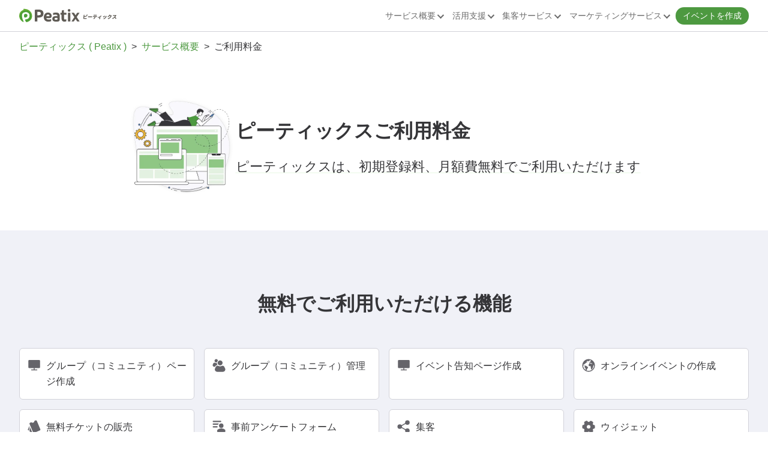

--- FILE ---
content_type: text/html; charset=UTF-8
request_url: https://services.peatix.com/ja/pricing
body_size: 40027
content:

<!DOCTYPE html>
<html dir="ltr" lang="en-US" prefix="og: https://ogp.me/ns#">
<head>
<meta charset="UTF-8">
<meta name="viewport" content="width=device-width, initial-scale=1">

<!-- Google Tag Manager -->
<noscript><iframe src="//www.googletagmanager.com/ns.html?id=GTM-NXKC3BF"
height="0" width="0" style="display:none;visibility:hidden"></iframe></noscript>
<script>(function(w,d,s,l,i){w[l]=w[l]||[];w[l].push({'gtm.start':
new Date().getTime(),event:'gtm.js'});var f=d.getElementsByTagName(s)[0],
j=d.createElement(s),dl=l!='dataLayer'?'&l='+l:'';j.async=true;j.src=
'//www.googletagmanager.com/gtm.js?id='+i+dl;f.parentNode.insertBefore(j,f);
})(window,document,'script','dataLayer','GTM-NXKC3BF');</script>
<!-- End Google Tag Manager -->

<!-- favicon -->
<link rel="apple-touch-icon" sizes="180x180" href="//services.peatix.com/wp-content/themes/_20161118/images/favicons/apple-touch-icon.png">
<link rel="icon" type="image/png" sizes="32x32" href="//services.peatix.com/wp-content/themes/_20161118/images/favicons/favicon-32x32.png">
<link rel="icon" type="image/png" sizes="16x16" href="//services.peatix.com/wp-content/themes/_20161118/images/favicons/favicon-16x16.png">
<link rel="mask-icon" href="//services.peatix.com/wp-content/themes/_20161118/images/favicons/safari-pinned-tab.svg" color="#6dbd46">
<meta name="theme-color" content="#ffffff">

<title>Peatixご利用料金 | ピーティックス ( Peatix )</title>

		<!-- All in One SEO 4.8.7.2 - aioseo.com -->
	<meta name="description" content="ピーティックス ( Peatix ) は、初期登録料、月額費無料でご利用いただけるイベント・コミュニティプラットフォームです。有料の機能・サービスもご用意しています。コミュニティ・イベントに必要な機能・サービスを自由に組み合わせて、効果的、効率的にイベントを開催できます。" />
	<meta name="robots" content="max-image-preview:large" />
	<link rel="canonical" href="https://services.peatix.com/ja/pricing" />
	<meta name="generator" content="All in One SEO (AIOSEO) 4.8.7.2" />
		<meta property="og:locale" content="en_US" />
		<meta property="og:site_name" content="Peatix |" />
		<meta property="og:type" content="website" />
		<meta property="og:title" content="Peatixご利用料金 | ピーティックス ( Peatix )" />
		<meta property="og:description" content="ピーティックス ( Peatix ) は、初期登録料、月額費無料でご利用いただけるイベント・コミュニティプラットフォームです。有料の機能・サービスもご用意しています。コミュニティ・イベントに必要な機能・サービスを自由に組み合わせて、効果的、効率的にイベントを開催できます。" />
		<meta property="og:url" content="https://services.peatix.com/ja/pricing" />
		<meta property="og:image" content="https://services.peatix.com/wp-content/uploads/2024/03/og_image_ja.jpg" />
		<meta property="og:image:secure_url" content="https://services.peatix.com/wp-content/uploads/2024/03/og_image_ja.jpg" />
		<meta property="og:image:width" content="1200" />
		<meta property="og:image:height" content="630" />
		<meta name="twitter:card" content="summary_large_image" />
		<meta name="twitter:title" content="Peatixご利用料金 | ピーティックス ( Peatix )" />
		<meta name="twitter:description" content="ピーティックス ( Peatix ) は、初期登録料、月額費無料でご利用いただけるイベント・コミュニティプラットフォームです。有料の機能・サービスもご用意しています。コミュニティ・イベントに必要な機能・サービスを自由に組み合わせて、効果的、効率的にイベントを開催できます。" />
		<meta name="twitter:image" content="https://services.peatix.com/wp-content/uploads/2024/03/og_image_ja.jpg" />
		<script type="application/ld+json" class="aioseo-schema">
			{"@context":"https:\/\/schema.org","@graph":[{"@type":"BreadcrumbList","@id":"https:\/\/services.peatix.com\/ja\/pricing#breadcrumblist","itemListElement":[{"@type":"ListItem","@id":"https:\/\/services.peatix.com\/ja#listItem","position":1,"name":"[JA] Parent page &#8211; Organizer Central","item":"https:\/\/services.peatix.com\/ja","nextItem":{"@type":"ListItem","@id":"https:\/\/services.peatix.com\/ja\/pricing#listItem","name":"[JA] Price list for organizers"}},{"@type":"ListItem","@id":"https:\/\/services.peatix.com\/ja\/pricing#listItem","position":2,"name":"[JA] Price list for organizers","previousItem":{"@type":"ListItem","@id":"https:\/\/services.peatix.com\/ja#listItem","name":"[JA] Parent page &#8211; Organizer Central"}}]},{"@type":"Organization","@id":"https:\/\/services.peatix.com\/#organization","name":"Peatix","url":"https:\/\/services.peatix.com\/"},{"@type":"WebPage","@id":"https:\/\/services.peatix.com\/ja\/pricing#webpage","url":"https:\/\/services.peatix.com\/ja\/pricing","name":"Peatix\u3054\u5229\u7528\u6599\u91d1 | \u30d4\u30fc\u30c6\u30a3\u30c3\u30af\u30b9 ( Peatix )","description":"\u30d4\u30fc\u30c6\u30a3\u30c3\u30af\u30b9 ( Peatix ) \u306f\u3001\u521d\u671f\u767b\u9332\u6599\u3001\u6708\u984d\u8cbb\u7121\u6599\u3067\u3054\u5229\u7528\u3044\u305f\u3060\u3051\u308b\u30a4\u30d9\u30f3\u30c8\u30fb\u30b3\u30df\u30e5\u30cb\u30c6\u30a3\u30d7\u30e9\u30c3\u30c8\u30d5\u30a9\u30fc\u30e0\u3067\u3059\u3002\u6709\u6599\u306e\u6a5f\u80fd\u30fb\u30b5\u30fc\u30d3\u30b9\u3082\u3054\u7528\u610f\u3057\u3066\u3044\u307e\u3059\u3002\u30b3\u30df\u30e5\u30cb\u30c6\u30a3\u30fb\u30a4\u30d9\u30f3\u30c8\u306b\u5fc5\u8981\u306a\u6a5f\u80fd\u30fb\u30b5\u30fc\u30d3\u30b9\u3092\u81ea\u7531\u306b\u7d44\u307f\u5408\u308f\u305b\u3066\u3001\u52b9\u679c\u7684\u3001\u52b9\u7387\u7684\u306b\u30a4\u30d9\u30f3\u30c8\u3092\u958b\u50ac\u3067\u304d\u307e\u3059\u3002","inLanguage":"en-US","isPartOf":{"@id":"https:\/\/services.peatix.com\/#website"},"breadcrumb":{"@id":"https:\/\/services.peatix.com\/ja\/pricing#breadcrumblist"},"image":{"@type":"ImageObject","url":"https:\/\/services.peatix.com\/wp-content\/uploads\/2024\/03\/og_image_ja.jpg","@id":"https:\/\/services.peatix.com\/ja\/pricing\/#mainImage","width":1200,"height":630,"caption":"\u30d4\u30fc\u30c6\u30a3\u30c3\u30af\u30b9 (Peatix )"},"primaryImageOfPage":{"@id":"https:\/\/services.peatix.com\/ja\/pricing#mainImage"},"datePublished":"2023-07-21T07:56:41+00:00","dateModified":"2025-10-21T01:15:59+00:00"},{"@type":"WebSite","@id":"https:\/\/services.peatix.com\/#website","url":"https:\/\/services.peatix.com\/","name":"Peatix","inLanguage":"en-US","publisher":{"@id":"https:\/\/services.peatix.com\/#organization"}}]}
		</script>
		<!-- All in One SEO -->

<link rel='dns-prefetch' href='//services.peatix.com' />
<link rel='dns-prefetch' href='//stats.wp.com' />
<link rel="alternate" type="application/rss+xml" title="Peatix &raquo; Feed" href="https://services.peatix.com/feed" />
<link rel="alternate" type="application/rss+xml" title="Peatix &raquo; Comments Feed" href="https://services.peatix.com/comments/feed" />
<script type="text/javascript">
/* <![CDATA[ */
window._wpemojiSettings = {"baseUrl":"https:\/\/s.w.org\/images\/core\/emoji\/16.0.1\/72x72\/","ext":".png","svgUrl":"https:\/\/s.w.org\/images\/core\/emoji\/16.0.1\/svg\/","svgExt":".svg","source":{"concatemoji":"https:\/\/services.peatix.com\/wp-includes\/js\/wp-emoji-release.min.js?ver=6.8.3"}};
/*! This file is auto-generated */
!function(s,n){var o,i,e;function c(e){try{var t={supportTests:e,timestamp:(new Date).valueOf()};sessionStorage.setItem(o,JSON.stringify(t))}catch(e){}}function p(e,t,n){e.clearRect(0,0,e.canvas.width,e.canvas.height),e.fillText(t,0,0);var t=new Uint32Array(e.getImageData(0,0,e.canvas.width,e.canvas.height).data),a=(e.clearRect(0,0,e.canvas.width,e.canvas.height),e.fillText(n,0,0),new Uint32Array(e.getImageData(0,0,e.canvas.width,e.canvas.height).data));return t.every(function(e,t){return e===a[t]})}function u(e,t){e.clearRect(0,0,e.canvas.width,e.canvas.height),e.fillText(t,0,0);for(var n=e.getImageData(16,16,1,1),a=0;a<n.data.length;a++)if(0!==n.data[a])return!1;return!0}function f(e,t,n,a){switch(t){case"flag":return n(e,"\ud83c\udff3\ufe0f\u200d\u26a7\ufe0f","\ud83c\udff3\ufe0f\u200b\u26a7\ufe0f")?!1:!n(e,"\ud83c\udde8\ud83c\uddf6","\ud83c\udde8\u200b\ud83c\uddf6")&&!n(e,"\ud83c\udff4\udb40\udc67\udb40\udc62\udb40\udc65\udb40\udc6e\udb40\udc67\udb40\udc7f","\ud83c\udff4\u200b\udb40\udc67\u200b\udb40\udc62\u200b\udb40\udc65\u200b\udb40\udc6e\u200b\udb40\udc67\u200b\udb40\udc7f");case"emoji":return!a(e,"\ud83e\udedf")}return!1}function g(e,t,n,a){var r="undefined"!=typeof WorkerGlobalScope&&self instanceof WorkerGlobalScope?new OffscreenCanvas(300,150):s.createElement("canvas"),o=r.getContext("2d",{willReadFrequently:!0}),i=(o.textBaseline="top",o.font="600 32px Arial",{});return e.forEach(function(e){i[e]=t(o,e,n,a)}),i}function t(e){var t=s.createElement("script");t.src=e,t.defer=!0,s.head.appendChild(t)}"undefined"!=typeof Promise&&(o="wpEmojiSettingsSupports",i=["flag","emoji"],n.supports={everything:!0,everythingExceptFlag:!0},e=new Promise(function(e){s.addEventListener("DOMContentLoaded",e,{once:!0})}),new Promise(function(t){var n=function(){try{var e=JSON.parse(sessionStorage.getItem(o));if("object"==typeof e&&"number"==typeof e.timestamp&&(new Date).valueOf()<e.timestamp+604800&&"object"==typeof e.supportTests)return e.supportTests}catch(e){}return null}();if(!n){if("undefined"!=typeof Worker&&"undefined"!=typeof OffscreenCanvas&&"undefined"!=typeof URL&&URL.createObjectURL&&"undefined"!=typeof Blob)try{var e="postMessage("+g.toString()+"("+[JSON.stringify(i),f.toString(),p.toString(),u.toString()].join(",")+"));",a=new Blob([e],{type:"text/javascript"}),r=new Worker(URL.createObjectURL(a),{name:"wpTestEmojiSupports"});return void(r.onmessage=function(e){c(n=e.data),r.terminate(),t(n)})}catch(e){}c(n=g(i,f,p,u))}t(n)}).then(function(e){for(var t in e)n.supports[t]=e[t],n.supports.everything=n.supports.everything&&n.supports[t],"flag"!==t&&(n.supports.everythingExceptFlag=n.supports.everythingExceptFlag&&n.supports[t]);n.supports.everythingExceptFlag=n.supports.everythingExceptFlag&&!n.supports.flag,n.DOMReady=!1,n.readyCallback=function(){n.DOMReady=!0}}).then(function(){return e}).then(function(){var e;n.supports.everything||(n.readyCallback(),(e=n.source||{}).concatemoji?t(e.concatemoji):e.wpemoji&&e.twemoji&&(t(e.twemoji),t(e.wpemoji)))}))}((window,document),window._wpemojiSettings);
/* ]]> */
</script>
<style id='wp-emoji-styles-inline-css' type='text/css'>

	img.wp-smiley, img.emoji {
		display: inline !important;
		border: none !important;
		box-shadow: none !important;
		height: 1em !important;
		width: 1em !important;
		margin: 0 0.07em !important;
		vertical-align: -0.1em !important;
		background: none !important;
		padding: 0 !important;
	}
</style>
<style id='classic-theme-styles-inline-css' type='text/css'>
/*! This file is auto-generated */
.wp-block-button__link{color:#fff;background-color:#32373c;border-radius:9999px;box-shadow:none;text-decoration:none;padding:calc(.667em + 2px) calc(1.333em + 2px);font-size:1.125em}.wp-block-file__button{background:#32373c;color:#fff;text-decoration:none}
</style>
<link rel='stylesheet' id='mediaelement-css' href='https://services.peatix.com/wp-includes/js/mediaelement/mediaelementplayer-legacy.min.css?ver=4.2.17' type='text/css' media='all' />
<link rel='stylesheet' id='wp-mediaelement-css' href='https://services.peatix.com/wp-includes/js/mediaelement/wp-mediaelement.min.css?ver=6.8.3' type='text/css' media='all' />
<style id='jetpack-sharing-buttons-style-inline-css' type='text/css'>
.jetpack-sharing-buttons__services-list{display:flex;flex-direction:row;flex-wrap:wrap;gap:0;list-style-type:none;margin:5px;padding:0}.jetpack-sharing-buttons__services-list.has-small-icon-size{font-size:12px}.jetpack-sharing-buttons__services-list.has-normal-icon-size{font-size:16px}.jetpack-sharing-buttons__services-list.has-large-icon-size{font-size:24px}.jetpack-sharing-buttons__services-list.has-huge-icon-size{font-size:36px}@media print{.jetpack-sharing-buttons__services-list{display:none!important}}.editor-styles-wrapper .wp-block-jetpack-sharing-buttons{gap:0;padding-inline-start:0}ul.jetpack-sharing-buttons__services-list.has-background{padding:1.25em 2.375em}
</style>
<style id='global-styles-inline-css' type='text/css'>
:root{--wp--preset--aspect-ratio--square: 1;--wp--preset--aspect-ratio--4-3: 4/3;--wp--preset--aspect-ratio--3-4: 3/4;--wp--preset--aspect-ratio--3-2: 3/2;--wp--preset--aspect-ratio--2-3: 2/3;--wp--preset--aspect-ratio--16-9: 16/9;--wp--preset--aspect-ratio--9-16: 9/16;--wp--preset--color--black: #000000;--wp--preset--color--cyan-bluish-gray: #abb8c3;--wp--preset--color--white: #ffffff;--wp--preset--color--pale-pink: #f78da7;--wp--preset--color--vivid-red: #cf2e2e;--wp--preset--color--luminous-vivid-orange: #ff6900;--wp--preset--color--luminous-vivid-amber: #fcb900;--wp--preset--color--light-green-cyan: #7bdcb5;--wp--preset--color--vivid-green-cyan: #00d084;--wp--preset--color--pale-cyan-blue: #8ed1fc;--wp--preset--color--vivid-cyan-blue: #0693e3;--wp--preset--color--vivid-purple: #9b51e0;--wp--preset--gradient--vivid-cyan-blue-to-vivid-purple: linear-gradient(135deg,rgba(6,147,227,1) 0%,rgb(155,81,224) 100%);--wp--preset--gradient--light-green-cyan-to-vivid-green-cyan: linear-gradient(135deg,rgb(122,220,180) 0%,rgb(0,208,130) 100%);--wp--preset--gradient--luminous-vivid-amber-to-luminous-vivid-orange: linear-gradient(135deg,rgba(252,185,0,1) 0%,rgba(255,105,0,1) 100%);--wp--preset--gradient--luminous-vivid-orange-to-vivid-red: linear-gradient(135deg,rgba(255,105,0,1) 0%,rgb(207,46,46) 100%);--wp--preset--gradient--very-light-gray-to-cyan-bluish-gray: linear-gradient(135deg,rgb(238,238,238) 0%,rgb(169,184,195) 100%);--wp--preset--gradient--cool-to-warm-spectrum: linear-gradient(135deg,rgb(74,234,220) 0%,rgb(151,120,209) 20%,rgb(207,42,186) 40%,rgb(238,44,130) 60%,rgb(251,105,98) 80%,rgb(254,248,76) 100%);--wp--preset--gradient--blush-light-purple: linear-gradient(135deg,rgb(255,206,236) 0%,rgb(152,150,240) 100%);--wp--preset--gradient--blush-bordeaux: linear-gradient(135deg,rgb(254,205,165) 0%,rgb(254,45,45) 50%,rgb(107,0,62) 100%);--wp--preset--gradient--luminous-dusk: linear-gradient(135deg,rgb(255,203,112) 0%,rgb(199,81,192) 50%,rgb(65,88,208) 100%);--wp--preset--gradient--pale-ocean: linear-gradient(135deg,rgb(255,245,203) 0%,rgb(182,227,212) 50%,rgb(51,167,181) 100%);--wp--preset--gradient--electric-grass: linear-gradient(135deg,rgb(202,248,128) 0%,rgb(113,206,126) 100%);--wp--preset--gradient--midnight: linear-gradient(135deg,rgb(2,3,129) 0%,rgb(40,116,252) 100%);--wp--preset--font-size--small: 13px;--wp--preset--font-size--medium: 20px;--wp--preset--font-size--large: 36px;--wp--preset--font-size--x-large: 42px;--wp--preset--spacing--20: 0.44rem;--wp--preset--spacing--30: 0.67rem;--wp--preset--spacing--40: 1rem;--wp--preset--spacing--50: 1.5rem;--wp--preset--spacing--60: 2.25rem;--wp--preset--spacing--70: 3.38rem;--wp--preset--spacing--80: 5.06rem;--wp--preset--shadow--natural: 6px 6px 9px rgba(0, 0, 0, 0.2);--wp--preset--shadow--deep: 12px 12px 50px rgba(0, 0, 0, 0.4);--wp--preset--shadow--sharp: 6px 6px 0px rgba(0, 0, 0, 0.2);--wp--preset--shadow--outlined: 6px 6px 0px -3px rgba(255, 255, 255, 1), 6px 6px rgba(0, 0, 0, 1);--wp--preset--shadow--crisp: 6px 6px 0px rgba(0, 0, 0, 1);}:where(.is-layout-flex){gap: 0.5em;}:where(.is-layout-grid){gap: 0.5em;}body .is-layout-flex{display: flex;}.is-layout-flex{flex-wrap: wrap;align-items: center;}.is-layout-flex > :is(*, div){margin: 0;}body .is-layout-grid{display: grid;}.is-layout-grid > :is(*, div){margin: 0;}:where(.wp-block-columns.is-layout-flex){gap: 2em;}:where(.wp-block-columns.is-layout-grid){gap: 2em;}:where(.wp-block-post-template.is-layout-flex){gap: 1.25em;}:where(.wp-block-post-template.is-layout-grid){gap: 1.25em;}.has-black-color{color: var(--wp--preset--color--black) !important;}.has-cyan-bluish-gray-color{color: var(--wp--preset--color--cyan-bluish-gray) !important;}.has-white-color{color: var(--wp--preset--color--white) !important;}.has-pale-pink-color{color: var(--wp--preset--color--pale-pink) !important;}.has-vivid-red-color{color: var(--wp--preset--color--vivid-red) !important;}.has-luminous-vivid-orange-color{color: var(--wp--preset--color--luminous-vivid-orange) !important;}.has-luminous-vivid-amber-color{color: var(--wp--preset--color--luminous-vivid-amber) !important;}.has-light-green-cyan-color{color: var(--wp--preset--color--light-green-cyan) !important;}.has-vivid-green-cyan-color{color: var(--wp--preset--color--vivid-green-cyan) !important;}.has-pale-cyan-blue-color{color: var(--wp--preset--color--pale-cyan-blue) !important;}.has-vivid-cyan-blue-color{color: var(--wp--preset--color--vivid-cyan-blue) !important;}.has-vivid-purple-color{color: var(--wp--preset--color--vivid-purple) !important;}.has-black-background-color{background-color: var(--wp--preset--color--black) !important;}.has-cyan-bluish-gray-background-color{background-color: var(--wp--preset--color--cyan-bluish-gray) !important;}.has-white-background-color{background-color: var(--wp--preset--color--white) !important;}.has-pale-pink-background-color{background-color: var(--wp--preset--color--pale-pink) !important;}.has-vivid-red-background-color{background-color: var(--wp--preset--color--vivid-red) !important;}.has-luminous-vivid-orange-background-color{background-color: var(--wp--preset--color--luminous-vivid-orange) !important;}.has-luminous-vivid-amber-background-color{background-color: var(--wp--preset--color--luminous-vivid-amber) !important;}.has-light-green-cyan-background-color{background-color: var(--wp--preset--color--light-green-cyan) !important;}.has-vivid-green-cyan-background-color{background-color: var(--wp--preset--color--vivid-green-cyan) !important;}.has-pale-cyan-blue-background-color{background-color: var(--wp--preset--color--pale-cyan-blue) !important;}.has-vivid-cyan-blue-background-color{background-color: var(--wp--preset--color--vivid-cyan-blue) !important;}.has-vivid-purple-background-color{background-color: var(--wp--preset--color--vivid-purple) !important;}.has-black-border-color{border-color: var(--wp--preset--color--black) !important;}.has-cyan-bluish-gray-border-color{border-color: var(--wp--preset--color--cyan-bluish-gray) !important;}.has-white-border-color{border-color: var(--wp--preset--color--white) !important;}.has-pale-pink-border-color{border-color: var(--wp--preset--color--pale-pink) !important;}.has-vivid-red-border-color{border-color: var(--wp--preset--color--vivid-red) !important;}.has-luminous-vivid-orange-border-color{border-color: var(--wp--preset--color--luminous-vivid-orange) !important;}.has-luminous-vivid-amber-border-color{border-color: var(--wp--preset--color--luminous-vivid-amber) !important;}.has-light-green-cyan-border-color{border-color: var(--wp--preset--color--light-green-cyan) !important;}.has-vivid-green-cyan-border-color{border-color: var(--wp--preset--color--vivid-green-cyan) !important;}.has-pale-cyan-blue-border-color{border-color: var(--wp--preset--color--pale-cyan-blue) !important;}.has-vivid-cyan-blue-border-color{border-color: var(--wp--preset--color--vivid-cyan-blue) !important;}.has-vivid-purple-border-color{border-color: var(--wp--preset--color--vivid-purple) !important;}.has-vivid-cyan-blue-to-vivid-purple-gradient-background{background: var(--wp--preset--gradient--vivid-cyan-blue-to-vivid-purple) !important;}.has-light-green-cyan-to-vivid-green-cyan-gradient-background{background: var(--wp--preset--gradient--light-green-cyan-to-vivid-green-cyan) !important;}.has-luminous-vivid-amber-to-luminous-vivid-orange-gradient-background{background: var(--wp--preset--gradient--luminous-vivid-amber-to-luminous-vivid-orange) !important;}.has-luminous-vivid-orange-to-vivid-red-gradient-background{background: var(--wp--preset--gradient--luminous-vivid-orange-to-vivid-red) !important;}.has-very-light-gray-to-cyan-bluish-gray-gradient-background{background: var(--wp--preset--gradient--very-light-gray-to-cyan-bluish-gray) !important;}.has-cool-to-warm-spectrum-gradient-background{background: var(--wp--preset--gradient--cool-to-warm-spectrum) !important;}.has-blush-light-purple-gradient-background{background: var(--wp--preset--gradient--blush-light-purple) !important;}.has-blush-bordeaux-gradient-background{background: var(--wp--preset--gradient--blush-bordeaux) !important;}.has-luminous-dusk-gradient-background{background: var(--wp--preset--gradient--luminous-dusk) !important;}.has-pale-ocean-gradient-background{background: var(--wp--preset--gradient--pale-ocean) !important;}.has-electric-grass-gradient-background{background: var(--wp--preset--gradient--electric-grass) !important;}.has-midnight-gradient-background{background: var(--wp--preset--gradient--midnight) !important;}.has-small-font-size{font-size: var(--wp--preset--font-size--small) !important;}.has-medium-font-size{font-size: var(--wp--preset--font-size--medium) !important;}.has-large-font-size{font-size: var(--wp--preset--font-size--large) !important;}.has-x-large-font-size{font-size: var(--wp--preset--font-size--x-large) !important;}
:where(.wp-block-post-template.is-layout-flex){gap: 1.25em;}:where(.wp-block-post-template.is-layout-grid){gap: 1.25em;}
:where(.wp-block-columns.is-layout-flex){gap: 2em;}:where(.wp-block-columns.is-layout-grid){gap: 2em;}
:root :where(.wp-block-pullquote){font-size: 1.5em;line-height: 1.6;}
</style>
<link rel='stylesheet' id='eae-css-css' href='https://services.peatix.com/wp-content/plugins/addon-elements-for-elementor-page-builder/assets/css/eae.min.css?ver=1.14.3' type='text/css' media='all' />
<link rel='stylesheet' id='eae-peel-css-css' href='https://services.peatix.com/wp-content/plugins/addon-elements-for-elementor-page-builder/assets/lib/peel/peel.css?ver=1.14.3' type='text/css' media='all' />
<link rel='stylesheet' id='font-awesome-4-shim-css' href='https://services.peatix.com/wp-content/plugins/elementor/assets/lib/font-awesome/css/v4-shims.min.css?ver=1.0' type='text/css' media='all' />
<link rel='stylesheet' id='font-awesome-5-all-css' href='https://services.peatix.com/wp-content/plugins/elementor/assets/lib/font-awesome/css/all.min.css?ver=1.0' type='text/css' media='all' />
<link rel='stylesheet' id='vegas-css-css' href='https://services.peatix.com/wp-content/plugins/addon-elements-for-elementor-page-builder/assets/lib/vegas/vegas.min.css?ver=2.4.0' type='text/css' media='all' />
<link rel='stylesheet' id='crp-style-text-only-css' href='https://services.peatix.com/wp-content/plugins/contextual-related-posts/css/text-only.min.css?ver=4.1.0' type='text/css' media='all' />
<link rel='stylesheet' id='_20161118-style-css' href='https://services.peatix.com/wp-content/themes/_20161118/style.css?ver=6.8.3' type='text/css' media='all' />
<style id='divi-builder-style-inline-inline-css' type='text/css'>
#wp-admin-bar-et-use-visual-builder a:before{font-family:ETmodules!important;content:"\e625";font-size:30px!important;width:28px;margin-top:-3px;color:#974df3!important}#wp-admin-bar-et-use-visual-builder:hover a:before{color:#fff!important}#wp-admin-bar-et-use-visual-builder:hover a,#wp-admin-bar-et-use-visual-builder a:hover{transition:background-color .5s ease;-webkit-transition:background-color .5s ease;-moz-transition:background-color .5s ease;background-color:#7e3bd0!important;color:#fff!important}* html .clearfix,:first-child+html .clearfix{zoom:1}.iphone .et_pb_section_video_bg video::-webkit-media-controls-start-playback-button{display:none!important;-webkit-appearance:none}.et_mobile_device .et_pb_section_parallax .et_pb_parallax_css{background-attachment:scroll}.et-social-facebook a.icon:before{content:"\e093"}.et-social-twitter a.icon:before{content:"\e094"}.et-social-google-plus a.icon:before{content:"\e096"}.et-social-instagram a.icon:before{content:"\e09a"}.et-social-rss a.icon:before{content:"\e09e"}.ai1ec-single-event:after{content:" ";display:table;clear:both}.evcal_event_details .evcal_evdata_cell .eventon_details_shading_bot.eventon_details_shading_bot{z-index:3}.wp-block-divi-layout{margin-bottom:1em}#et-boc .et-l{text-shadow:none}#et-boc .et-l .hentry,#et-boc .et-l a,#et-boc .et-l a:active,#et-boc .et-l blockquote,#et-boc .et-l div,#et-boc .et-l em,#et-boc .et-l form,#et-boc .et-l h1,#et-boc .et-l h2,#et-boc .et-l h3,#et-boc .et-l h4,#et-boc .et-l h5,#et-boc .et-l h6,#et-boc .et-l hr,#et-boc .et-l iframe,#et-boc .et-l img,#et-boc .et-l input,#et-boc .et-l label,#et-boc .et-l li,#et-boc .et-l object,#et-boc .et-l ol,#et-boc .et-l p,#et-boc .et-l span,#et-boc .et-l strong,#et-boc .et-l textarea,#et-boc .et-l ul,#et-boc .et-l video{text-align:inherit;margin:0;padding:0;border:none;outline:0;vertical-align:baseline;background:transparent;letter-spacing:normal;color:inherit;box-shadow:none;-webkit-box-shadow:none;-moz-box-shadow:none;text-shadow:inherit;border-radius:0;-moz-border-radius:0;-webkit-border-radius:0;transition:none}#et-boc .et-l h1,#et-boc .et-l h2,#et-boc .et-l h3,#et-boc .et-l h4,#et-boc .et-l h5,#et-boc .et-l h6{line-height:1em;padding-bottom:10px;font-weight:500;text-transform:none;font-style:normal}#et-boc .et-l ol,#et-boc .et-l ul{list-style:none;text-align:inherit}#et-boc .et-l ol li,#et-boc .et-l ul li{padding-left:0;background:none;margin-left:0}#et-boc .et-l blockquote{quotes:none}#et-boc .et-l blockquote:after,#et-boc .et-l blockquote:before{content:"";content:none}#et-boc .et-l :focus{outline:0}#et-boc .et-l article,#et-boc .et-l aside,#et-boc .et-l footer,#et-boc .et-l header,#et-boc .et-l hgroup,#et-boc .et-l nav,#et-boc .et-l section{display:block}#et-boc .et-l input[type=email],#et-boc .et-l input[type=number],#et-boc .et-l input[type=password],#et-boc .et-l input[type=text]{height:49px}#et-boc .et-l a{text-decoration:none!important}#et-boc .et-l p{padding-bottom:1em;color:inherit!important}#et-boc .et-l p:last-of-type{padding-bottom:0}#et-boc .et-l img{max-width:100%;height:auto}#et-boc .et-l embed,#et-boc .et-l iframe,#et-boc .et-l object,#et-boc .et-l video{max-width:100%}.et-db #et-boc .et-l .et_pb_widget_area .enigma_sidebar_widget #searchform .input-group-btn,.et-db #et-boc .et-l .et_pb_widget_area .widget_search .large-2,.et-db #et-boc .et-l .et_pb_widget_area .widget_search .small-2,.et-db #et-boc .et-l .et_pb_widget_area .widget_search>form>.input-group>span.input-group-btn{position:absolute;top:0;right:0;z-index:5;width:80px}.et-db #et-boc .et-l .et_pb_module a{color:#2ea3f2}.et-db #et-boc .et-l .et_pb_module .sticky h2,.et-db #et-boc .et-l .et_pb_module h2 a{color:inherit!important}.et-db #et-boc .et-l .et_pb_module input{margin:0}.et-db #et-boc .et-l .et_pb_module .post-meta{position:relative}.et-db #et-boc .et-l .et_pb_bg_layout_dark a{color:#fff}.et-db #et-boc .et-l .et-pb-slider-arrows a:before,.et-db #et-boc .et-l .et_pb_video_play:before,.et-db #et-boc .et-l ul.et_pb_member_social_links a:before{color:inherit}.et-db #et-boc .et-l ul.et_pb_social_media_follow .et_pb_social_icon a.icon{top:auto;position:relative}.et-db #et-boc .et-l .clearfix{clear:none;display:inline;display:initial}.et-db #et-boc .et-l address.clearfix,.et-db #et-boc .et-l article.clearfix,.et-db #et-boc .et-l aside.clearfix,.et-db #et-boc .et-l blockquote.clearfix,.et-db #et-boc .et-l canvas.clearfix,.et-db #et-boc .et-l dd.clearfix,.et-db #et-boc .et-l div.clearfix,.et-db #et-boc .et-l dl.clearfix,.et-db #et-boc .et-l fieldset.clearfix,.et-db #et-boc .et-l figcaption.clearfix,.et-db #et-boc .et-l figure.clearfix,.et-db #et-boc .et-l footer.clearfix,.et-db #et-boc .et-l form.clearfix,.et-db #et-boc .et-l h1.clearfix,.et-db #et-boc .et-l h2.clearfix,.et-db #et-boc .et-l h3.clearfix,.et-db #et-boc .et-l h4.clearfix,.et-db #et-boc .et-l h5.clearfix,.et-db #et-boc .et-l h6.clearfix,.et-db #et-boc .et-l header.clearfix,.et-db #et-boc .et-l hgroup.clearfix,.et-db #et-boc .et-l hr.clearfix,.et-db #et-boc .et-l main.clearfix,.et-db #et-boc .et-l nav.clearfix,.et-db #et-boc .et-l noscript.clearfix,.et-db #et-boc .et-l ol.clearfix,.et-db #et-boc .et-l output.clearfix,.et-db #et-boc .et-l p.clearfix,.et-db #et-boc .et-l pre.clearfix,.et-db #et-boc .et-l section.clearfix,.et-db #et-boc .et-l table.clearfix,.et-db #et-boc .et-l tfoot.clearfix,.et-db #et-boc .et-l ul.clearfix,.et-db #et-boc .et-l video.clearfix{display:block}.et-db #et-boc .et-l .et_main_video_container *,.et-db #et-boc .et-l .et_pb_slide_video *,.et-db #et-boc .et-l .et_pb_video_box *{height:auto}.et-db #et-boc .et-l .et_main_video_container iframe,.et-db #et-boc .et-l .et_pb_slide_video iframe,.et-db #et-boc .et-l .et_pb_video_box iframe{height:100%}.et-db #et-boc .et-l .et_pb_module ul{overflow:visible}.et-db #et-boc .et-l .et_pb_module ol,.et-db #et-boc .et-l .et_pb_module ul,ol .et-db #et-boc .et-l .et_pb_module,ul .et-db #et-boc .et-l .et_pb_module{background:transparent}.et-db #et-boc .et-l .et_pb_module h3{display:block!important}.et-db #et-boc .et-l .et_pb_module img{max-width:100%;margin:0;border:none;padding:0;background:none;border-radius:0}.et-db #et-boc .et-l .et_pb_module img:hover{opacity:1;box-shadow:none}.et-db #et-boc .et-l .et_pb_module a:not(.wc-forward),.et-db #et-boc .et-l .et_pb_module h1 a,.et-db #et-boc .et-l .et_pb_module h2 a,.et-db #et-boc .et-l .et_pb_module h3 a,.et-db #et-boc .et-l .et_pb_module h4 a,.et-db #et-boc .et-l .et_pb_module h5 a,.et-db #et-boc .et-l .et_pb_module h6 a{line-height:1em;padding-bottom:10px;font-weight:500;text-transform:none;font-style:normal}.et-db #et-boc .et-l .et_pb_module .entry-featured-image-url{padding-bottom:0}.et-db #et-boc .et-l .et_pb_module blockquote{margin:20px 0 30px;padding-left:20px;border-left:5px solid;border-color:#2ea3f2;font-style:normal}.et-db #et-boc .et-l .et_pb_module input[type=radio]{margin-right:7px}.et-db #et-boc .et-l .et_pb_module input.text:not(.qty),.et-db #et-boc .et-l .et_pb_module input.title,.et-db #et-boc .et-l .et_pb_module input[type=email],.et-db #et-boc .et-l .et_pb_module input[type=password],.et-db #et-boc .et-l .et_pb_module input[type=tel],.et-db #et-boc .et-l .et_pb_module input[type=text],.et-db #et-boc .et-l .et_pb_module input select,.et-db #et-boc .et-l .et_pb_module input textarea{border:1px solid #bbb;color:#4e4e4e;padding:5px 10px;height:auto;width:auto}.et-db #et-boc .et-l .et_pb_module #email{width:100%}.et-db #et-boc .et-l .et-pb-slider-arrows a{color:inherit}.et-db #et-boc .et-l .et_pb_post .post-meta a{color:inherit!important}.et-db #et-boc .et-l .et_pb_counter_amount_number{letter-spacing:inherit;text-decoration:inherit}.et-db #et-boc .et-l .et_pb_blurb img{width:inherit}.et-db #et-boc .et-l .comment-content *,.et-db #et-boc .et-l .et_pb_blurb_container,.et-db #et-boc .et-l .et_pb_blurb_container *,.et-db #et-boc .et-l .et_pb_blurb_content,.et-db #et-boc .et-l .et_pb_newsletter_button_text,.et-db #et-boc .et-l .et_pb_newsletter_description *,.et-db #et-boc .et-l .et_pb_promo_description,.et-db #et-boc .et-l .et_pb_promo_description *{letter-spacing:inherit}.et-db #et-boc .et-l .et_pb_image img{width:inherit}.et-db #et-boc .et-l .et_pb_image a{line-height:0;padding-bottom:0}.et-db #et-boc .et-l .et_pb_newsletter_description{letter-spacing:inherit}.et-db #et-boc .et-l .et_pb_newsletter_form p input{background-color:#fff!important;width:100%!important}.et-db #et-boc .et-l .et_pb_text *{letter-spacing:inherit}.et-db #et-boc .et-l .et-db .et_pb_section{background-color:transparent}.et-db #et-boc .et-l .et_pb_section *{-webkit-font-smoothing:antialiased}.et-db #et-boc .et-l .pagination{width:100%;clear:both}.et-db #et-boc .et-l .pagination:after,.et-db #et-boc .et-l .pagination:before{visibility:hidden}.et-db #et-boc .et-l .pagination a{width:auto;border:none;background:transparent}.et-db #et-boc .et-l .wp-pagenavi{text-align:right;border-top:1px solid #e2e2e2;padding-top:13px;clear:both;margin-bottom:30px}.et-db #et-boc .et-l .wp-pagenavi a,.et-db #et-boc .et-l .wp-pagenavi span{color:#666;margin:0 5px;text-decoration:none;font-size:14px!important;font-weight:400!important;border:none!important}.et-db #et-boc .et-l .wp-pagenavi .nextpostslink,.et-db #et-boc .et-l .wp-pagenavi .previouspostslink{color:#999!important}.et-db #et-boc .et-l .wp-pagenavi a:hover,.et-db #et-boc .et-l .wp-pagenavi span.current{color:#82c0c7!important}.et-db #et-boc .et-l .nav-previous{float:left}.et-db #et-boc .et-l .nav-next{float:right}.et-db #et-boc .et-l article .et_pb_text_color_light,.et-db #et-boc .et-l article .et_pb_text_color_light a,.et-db #et-boc .et-l article .et_pb_text_color_light a:hover,.et-db #et-boc .et-l article .et_pb_text_color_light a:visited,.et-db #et-boc .et-l article .et_pb_text_color_light blockquote{color:#fff}.et-db #et-boc .et-l .et_pb_posts .et_pb_post{padding:0;border-top:none;border-left:0;border-right:0;border-bottom:none;background:transparent;width:100%;margin-top:0}.et-db #et-boc .et-l .et_pb_posts .et_pb_post .entry-title a,.et-db #et-boc .et-l .et_pb_posts .et_pb_post .post-content,.et-db #et-boc .et-l .et_pb_posts .et_pb_post .post-content *,.et-db #et-boc .et-l .et_pb_posts .et_pb_post .post-meta a,.et-db #et-boc .et-l .et_pb_posts .et_pb_post .post-meta span{letter-spacing:inherit}.et-db #et-boc .et-l .et_pb_blog_grid blockquote:before,.et-db #et-boc .et-l .et_pb_posts blockquote:before{display:none}.et-db #et-boc .et-l .et_pb_blog_grid a.more-link,.et-db #et-boc .et-l .et_pb_posts a.more-link{position:relative;color:inherit!important;font-size:inherit;background-color:transparent!important;float:none!important;padding:0!important;text-transform:none;line-height:normal;display:block;font-family:inherit;bottom:auto;right:auto}.et-db #et-boc .et-l .et_pb_blog_grid .column{width:100%;margin:0}.et-db #et-boc .et-l .et_pb_blog_grid .et_pb_post{padding:19px!important;background-image:none!important;float:none;width:100%;margin-top:0}.et-db #et-boc .et-l .et_pb_blog_grid .et_pb_image_container{max-width:none}.et-db #et-boc .et-l .et_pb_blog_grid_wrapper .et_pb_blog_grid article{border-bottom:1px solid #ddd!important}.et-db #et-boc .et-l .et_pb_grid_item.entry{padding:0}.et-db #et-boc .et-l .et_pb_module ul,.et-db #et-boc .et-l ul.et_pb_module{margin:0}.et-db #et-boc .et-l .et_pb_module li{list-style:none}.et-db #et-boc .et-l .et_pb_module a,.et-db #et-boc .et-l .et_pb_module a:hover{text-decoration:none}.et-db #et-boc .et-l .et_pb_module h1,.et-db #et-boc .et-l .et_pb_module h2,.et-db #et-boc .et-l .et_pb_module h3,.et-db #et-boc .et-l .et_pb_module h4,.et-db #et-boc .et-l .et_pb_module h5,.et-db #et-boc .et-l .et_pb_module h6{margin:0;text-align:inherit}.et-db #et-boc .et-l .et_pb_module .column{padding:0}.et-db #et-boc .et-l .et_pb_module p{margin:0;text-align:inherit}.et-db #et-boc .et-l .et_pb_module a:focus{outline:none}.et-db #et-boc .et-l .et_pb_module img{display:inline}.et-db #et-boc .et-l .et_pb_module span.percent-value{font-size:inherit;letter-spacing:inherit}.et-db #et-boc .et-l .et_pb_module .hentry{box-shadow:none}.et-db #et-boc .et-l .et_pb_blurb_content ol,.et-db #et-boc .et-l .et_pb_blurb_content ul,.et-db #et-boc .et-l .et_pb_code ol,.et-db #et-boc .et-l .et_pb_code ul,.et-db #et-boc .et-l .et_pb_fullwidth_header .header-content ol,.et-db #et-boc .et-l .et_pb_fullwidth_header .header-content ul,.et-db #et-boc .et-l .et_pb_newsletter_description_content ol,.et-db #et-boc .et-l .et_pb_newsletter_description_content ul,.et-db #et-boc .et-l .et_pb_promo_description ol,.et-db #et-boc .et-l .et_pb_promo_description ul,.et-db #et-boc .et-l .et_pb_slide_content ol,.et-db #et-boc .et-l .et_pb_slide_content ul,.et-db #et-boc .et-l .et_pb_tab ol,.et-db #et-boc .et-l .et_pb_tab ul,.et-db #et-boc .et-l .et_pb_team_member_description ol,.et-db #et-boc .et-l .et_pb_team_member_description ul,.et-db #et-boc .et-l .et_pb_testimonial_description_inner ol,.et-db #et-boc .et-l .et_pb_testimonial_description_inner ul,.et-db #et-boc .et-l .et_pb_text ol,.et-db #et-boc .et-l .et_pb_text ul,.et-db #et-boc .et-l .et_pb_toggle_content ol,.et-db #et-boc .et-l .et_pb_toggle_content ul{margin-top:15px;margin-bottom:15px;margin-left:25px}.et-db #et-boc .et-l .et_pb_blurb_content ul li,.et-db #et-boc .et-l .et_pb_code ul li,.et-db #et-boc .et-l .et_pb_fullwidth_header .header-content ul li,.et-db #et-boc .et-l .et_pb_newsletter_description_content ul li,.et-db #et-boc .et-l .et_pb_promo_description ul li,.et-db #et-boc .et-l .et_pb_slide_content ul li,.et-db #et-boc .et-l .et_pb_tab ul li,.et-db #et-boc .et-l .et_pb_team_member_description ul li,.et-db #et-boc .et-l .et_pb_testimonial_description_inner ul li,.et-db #et-boc .et-l .et_pb_text ul li,.et-db #et-boc .et-l .et_pb_toggle_content ul li{list-style:disc}.et-db #et-boc .et-l .et_pb_blurb_content ol li,.et-db #et-boc .et-l .et_pb_code ol li,.et-db #et-boc .et-l .et_pb_fullwidth_header .header-content ol li,.et-db #et-boc .et-l .et_pb_newsletter_description_content ol li,.et-db #et-boc .et-l .et_pb_promo_description ol li,.et-db #et-boc .et-l .et_pb_slide_content ol li,.et-db #et-boc .et-l .et_pb_tab ol li,.et-db #et-boc .et-l .et_pb_team_member_description ol li,.et-db #et-boc .et-l .et_pb_testimonial_description_inner ol li,.et-db #et-boc .et-l .et_pb_text ol li,.et-db #et-boc .et-l .et_pb_toggle_content ol li{list-style:decimal}.et-db #et-boc .et-l .et_pb_section{margin-bottom:0}.et-db #et-boc .et-l .widget .widget-title,.et-db #et-boc .et-l .widget a{color:inherit}.et-db #et-boc .et-l span.et_portfolio_image{position:relative;display:block}.et-db #et-boc .et-l span.et_portfolio_image img{display:block}.et-db #et-boc .et-l .et_audio_container .mejs-time.mejs-currenttime-container.custom{line-height:18px}.et-db #et-boc .et-l hr.et_pb_module{background-color:transparent;background-image:none;margin:0;padding:0}.et-db #et-boc .et-l .et-pb-slider-arrows a,.et-db #et-boc .et-l .et_pb_blurb_container h4 a,.et-db #et-boc .et-l .et_pb_module .post-meta a,.et-db #et-boc .et-l .et_pb_module h2 a,.et-db #et-boc .et-l .et_pb_module li a,.et-db #et-boc .et-l .et_pb_portfolio_item a,.et-db #et-boc .et-l .et_pb_testimonial_meta a{border-bottom:none}.et-db #et-boc .et-l .et_pb_portfolio_filter a{letter-spacing:inherit;line-height:inherit}.et-db #et-boc .et-l .et_pb_portfolio img{width:100%}.et-db #et-boc .et-l .et_pb_filterable_portfolio.et_pb_filterable_portfolio_grid .hentry,.et-db #et-boc .et-l .et_pb_fullwidth_portfolio .hentry,.et-db #et-boc .et-l .et_pb_portfolio_grid .hentry{padding:0;border:none;clear:none}.et-db #et-boc .et-l .et_pb_filterable_portfolio .hentry:after,.et-db #et-boc .et-l .et_pb_fullwidth_portfolio .hentry:after,.et-db #et-boc .et-l .et_pb_portfolio .hentry:after,.et-db #et-boc .et-l .et_pb_portfolio_grid .hentry:after{background:transparent}.et-db #et-boc .et-l .et_pb_filterable_portfolio_grid .et_pb_portfolio_item h2{font-size:26px}.et-db #et-boc .et-l .et_pb_filterable_portfolio .et_pb_portfolio_filter a{max-width:none}.et-db #et-boc .et-l .et_pb_filterable_portfolio .et_pb_portfolio_filter li{color:#666}.et-db #et-boc .et-l .et_pb_filterable_portfolio .et_pb_portfolio_filter li a{color:inherit!important}.et-db #et-boc .et-l .et_pb_filterable_portfolio .et_pb_portfolio_filter li a:hover{color:#666!important}.et-db #et-boc .et-l .et_pb_filterable_portfolio h2 a{letter-spacing:inherit}.et-db #et-boc .et-l .et_pb_portfolio_filters li a.active{color:#82c0c7!important}.et-db #et-boc .et-l .et_pb_module .hentry.has-post-thumbnail:first-child{margin-top:0}.et-db #et-boc .et-l .et_pb_portfolio_items .hentry,.et-db #et-boc .et-l .format-quote.hentry{padding:0}.et-db #et-boc .et-l .et-bg-layout-dark{text-shadow:none;color:inherit}.et-db #et-boc .et-l .et_pb_slide_image img{margin:0}.et-db #et-boc .et-l .et_pb_slide_description h2{line-height:1em;padding-bottom:10px}.et-db #et-boc .et-l .et_pb_slider .mejs-offscreen{display:none}.et-db #et-boc .et-l .et_pb_slide_content *{letter-spacing:inherit}.et-db #et-boc .et-l .et_pb_countdown_timer .section{width:auto}.et-db #et-boc .et-l .et_pb_widget_area{max-width:100%}.et-db #et-boc .et-l .et_pb_widget_area #searchform,.et-db #et-boc .et-l .et_pb_widget_area #searchform #s,.et-db #et-boc .et-l .et_pb_widget_area *,.et-db #et-boc .et-l .et_pb_widget_area input.search-field{max-width:100%;word-wrap:break-word;box-sizing:border-box;-webkit-box-sizing:border-box;-moz-box-sizing:border-box}.et-db #et-boc .et-l .et_pb_widget_area .widget{border:none;background:transparent;padding:0;box-shadow:none}.et-db #et-boc .et-l .et_pb_widget_area .widget:after{background:transparent}.et-db #et-boc .et-l .et_pb_widget_area .widget-title{border-bottom:none}.et-db #et-boc .et-l .et_pb_widget_area>.widget-title:not(:first-child){margin-top:30px}.et-db #et-boc .et-l .et_pb_widget_area .widget-title,.et-db #et-boc .et-l .et_pb_widget_area h1:first-of-type,.et-db #et-boc .et-l .et_pb_widget_area h2:first-of-type,.et-db #et-boc .et-l .et_pb_widget_area h3:first-of-type,.et-db #et-boc .et-l .et_pb_widget_area h4:first-of-type,.et-db #et-boc .et-l .et_pb_widget_area h5:first-of-type,.et-db #et-boc .et-l .et_pb_widget_area h6:first-of-type{font-weight:500;font-style:normal}.et-db #et-boc .et-l .et_pb_widget_area .widget-title:before,.et-db #et-boc .et-l .et_pb_widget_area h1:first-of-type:before,.et-db #et-boc .et-l .et_pb_widget_area h2:first-of-type:before,.et-db #et-boc .et-l .et_pb_widget_area h3:first-of-type:before,.et-db #et-boc .et-l .et_pb_widget_area h4:first-of-type:before,.et-db #et-boc .et-l .et_pb_widget_area h5:first-of-type:before,.et-db #et-boc .et-l .et_pb_widget_area h6:first-of-type:before{display:none}.et-db #et-boc .et-l .et_pb_widget_area .widgettitle{font-size:18px;padding-bottom:10px}.et-db #et-boc .et-l .et_pb_widget_area .enigma_sidebar_widget,.et-db #et-boc .et-l .et_pb_widget_area .fwidget,.et-db #et-boc .et-l .et_pb_widget_area .sb-widget,.et-db #et-boc .et-l .et_pb_widget_area .widget,.et-db #et-boc .et-l .et_pb_widget_area .widget-box,.et-db #et-boc .et-l .et_pb_widget_area .widget-container,.et-db #et-boc .et-l .et_pb_widget_area .widget-wrapper{margin-top:0;margin-bottom:30px;color:inherit}.et-db #et-boc .et-l .et_pb_widget_area ul li{margin-top:.25em;margin-bottom:.25em;background:none;margin-left:0}.et-db #et-boc .et-l .et_pb_widget_area ul li:after,.et-db #et-boc .et-l .et_pb_widget_area ul li:before{display:none}.et-db #et-boc .et-l .et_pb_widget_area ul ul{border-top:none}.et-db #et-boc .et-l .et_pb_widget_area ul ul li{margin-top:5px;margin-left:15px}.et-db #et-boc .et-l .et_pb_widget_area ul ul li:last-child{border-bottom:none;margin-bottom:0}.et-db #et-boc .et-l .et_pb_widget_area .widgettitle:before{display:none}.et-db #et-boc .et-l .et_pb_widget_area select{margin-right:0;margin-left:0;width:auto}.et-db #et-boc .et-l .et_pb_widget_area img{max-width:100%!important}.et-db #et-boc .et-l .et_pb_widget_area .enigma_sidebar_widget ul li a{display:inline-block;margin-left:0;padding-left:0}.et-db #et-boc .et-l .et_pb_widget_area .enigma_sidebar_widget ul ul li:last-child{padding-bottom:0}.et-db #et-boc .et-l .et_pb_widget_area #searchform,.et-db #et-boc .et-l .et_pb_widget_area .widget_search form{position:relative;padding:0;background:none;margin-top:0;margin-left:0;margin-right:0;display:block;width:100%;height:auto;border:none}.et-db #et-boc .et-l .et_pb_widget_area #searchform input[type=text],.et-db #et-boc .et-l .et_pb_widget_area .enigma_sidebar_widget #searchform input[type=text],.et-db #et-boc .et-l .et_pb_widget_area .widget_search .search-field,.et-db #et-boc .et-l .et_pb_widget_area .widget_search input[type=search],.et-db #et-boc .et-l .et_pb_widget_area .widget_search input[type=text]{position:relative;margin:0;padding:.7em 90px .7em .7em!important;min-width:0;width:100%!important;height:40px!important;font-size:14px;line-height:normal;border:1px solid #ddd!important;color:#666;border-radius:3px!important;display:block;background:#fff!important;background-image:none!important;box-shadow:none!important;float:none!important}.et-db #et-boc .et-l .et_pb_widget_area .et-narrow-wrapper #searchform input[type=text]{padding-right:.7em!important}.et-db #et-boc .et-l .et_pb_widget_area #searchform input[type=submit],.et-db #et-boc .et-l .et_pb_widget_area .enigma_sidebar_widget #searchform button{background-color:#ddd!important;font-size:14px;text-transform:none!important;padding:0 .7em!important;min-width:0;width:80px!important;height:40px!important;-webkit-border-top-right-radius:3px!important;-webkit-border-bottom-right-radius:3px!important;-moz-border-radius-topright:3px!important;-moz-border-radius-bottomright:3px;border-top-right-radius:3px;border-bottom-right-radius:3px;position:absolute!important;left:auto;right:0!important;top:0!important;display:inline-block!important;clip:auto;text-align:center;box-shadow:none!important;cursor:pointer;color:#666!important;text-indent:0!important;background-image:none!important;border:none!important;margin:0!important;float:none!important}.et-db #et-boc .et-l .et_pb_widget_area .et-narrow-wrapper #searchform input[type=submit],.et-db #et-boc .et-l .et_pb_widget_area .widget_search .search-submit,.et-db #et-boc .et-l .et_pb_widget_area .widget_search button,.et-db #et-boc .et-l .et_pb_widget_area .widget_search form.searchform>button,.et-db #et-boc .et-l .et_pb_widget_area .widget_search input[type=submit]{position:relative!important;margin-top:1em!important;-webkit-border-top-left-radius:3px!important;-webkit-border-bottom-left-radius:3px!important;-moz-border-radius-topleft:3px!important;-moz-border-radius-bottomleft:3px;border-top-left-radius:3px;border-bottom-left-radius:3px}.et-db #et-boc .et-l .et_pb_widget_area .widget_search .themeform.searchform div:after,.et-db #et-boc .et-l .et_pb_widget_area .widget_search form:before{display:none}.et-db #et-boc .et-l .et_pb_widget_area .widget_search .input-group,.et-db #et-boc .et-l .et_pb_widget_area .widget_search fieldset,.et-db #et-boc .et-l .et_pb_widget_area .widget_search label{display:block;max-width:100%!important}.et-db #et-boc .et-l .et_pb_widget_area .widget_search.et-narrow-wrapper input[type=search],.et-db #et-boc .et-l .et_pb_widget_area .widget_search.et-narrow-wrapper input[type=text],.et-db #et-boc .et-l .et_pb_widget_area .widget_search.et-no-submit-button input[type=search],.et-db #et-boc .et-l .et_pb_widget_area .widget_search.et-no-submit-button input[type=text]{padding-right:.7em!important}.et-db #et-boc .et-l .et_pb_widget_area .widget_search .search-submit:hover,.et-db #et-boc .et-l .et_pb_widget_area .widget_search input[type=submit]:hover{background:#ddd}.et-db #et-boc .et-l .et_pb_widget_area .widget_search button.search-submit .screen-reader-text{display:inline-block;clip:auto;width:auto;height:auto;position:relative!important;line-height:normal;color:#666}.et-db #et-boc .et-l .et_pb_widget_area .widget_search button.search-submit:before{display:none}.et-db #et-boc .et-l .et_pb_widget_area .widget_search form.form-search .input-group-btn,.et-db #et-boc .et-l .et_pb_widget_area .widget_search form.searchform #search-button-box{position:absolute;top:0;right:0;width:80px;height:40px;z-index:12}.et-db #et-boc .et-l .et_pb_widget_area .widget_search.et-narrow-wrapper form.form-search .input-group-btn,.et-db #et-boc .et-l .et_pb_widget_area .widget_search.et-narrow-wrapper form.searchform #search-button-box,.et-db #et-boc .et-l .et_pb_widget_area .widget_search.et-no-submit-button form.form-search .input-group-btn,.et-db #et-boc .et-l .et_pb_widget_area .widget_search.et-no-submit-button form.searchform #search-button-box{position:relative!important}.et-db #et-boc .et-l .et_pb_widget_area .widget_search .seach_section fieldset{padding:0;margin:0}.et-db #et-boc .et-l .et_pb_widget_area .widget_search .seach_section fieldset .searchsub,.et-db #et-boc .et-l .et_pb_widget_area .widget_search .seach_section fieldset .searchtext{padding:0;background:none}.et-db #et-boc .et-l .et_pb_widget_area .widget_search .assistive-text,.et-db #et-boc .et-l .et_pb_widget_area .widget_search>form>div>.screen-reader-text[for=s]{display:none}.et-db #et-boc .et-l .et_pb_widget_area .widget_search .enigma_sidebar_widget .input-group{display:block}.et-db #et-boc .et-l .et_pb_widget_area .widget_search.et-narrow-wrapper>form>.input-group>span.input-group-btn,.et-db #et-boc .et-l .et_pb_widget_area .widget_search.et-no-submit-button>form>.input-group>span.input-group-btn{position:relative!important}.et-db #et-boc .et-l .et_pb_widget_area .widget_search table.searchform td.searchfield{width:auto;border:none}.et-db #et-boc .et-l .et_pb_widget_area .widget_search table.searchform td.searchbutton{border:none;background:transparent}.et-db #et-boc .et-l .et_pb_widget_area .widget_search .large-10,.et-db #et-boc .et-l .et_pb_widget_area .widget_search .small-10{width:100%}.et-db #et-boc .et-l .et_pb_widget_area .widget_search div.search-field{border:none!important;padding:0!important}.et-db #et-boc .et-l .et_pb_widget_area .widget_search #searchform:after{display:none}.et-db #et-boc .et-l .et_pb_widget_area .enigma_sidebar_widget .input-group{display:block}.et-db #et-boc .et-l .et_pb_widget_area #calendar_wrap{width:100%}.et-db #et-boc .et-l .et_pb_widget_area #wp-calendar,.et-db #et-boc .et-l .et_pb_widget_area .widget_calendar table{table-layout:fixed;width:100%;margin:0}.et-db #et-boc .et-l .et_pb_widget_area .widget_calendar table td,.et-db #et-boc .et-l .et_pb_widget_area .widget_calendar table th{background:transparent}.et-db #et-boc .et-l .et_pb_widget_area .widget_nav_menu ul,.et-db #et-boc .et-l .et_pb_widget_area .widget_nav_menu ul li{display:block}.et-db #et-boc .et-l .et_pb_widget_area .widget_nav_menu .menu{font-family:inherit}.et-db #et-boc .et-l .et_pb_widget_area .widget_nav_menu .menu-item-has-children>a:after,.et-db #et-boc .et-l .et_pb_widget_area .widget_nav_menu .menu li>ul:before{display:none}.et-db #et-boc .et-l .et_pb_newsletter input#email{float:none;max-width:100%}.et-db #et-boc .et-l .et_pb_newsletter_form input{outline:none!important;box-shadow:none!important}.et-db #et-boc .et-l .et_pb_fullwidth_header .et_pb_fullwidth_header_container{float:none}.et-db #et-boc .et-l .et_quote_content blockquote{background-color:transparent!important}.et-db #et-boc .et-l .et_pb_bg_layout_dark .widget,.et-db #et-boc .et-l .et_pb_bg_layout_dark h1 a,.et-db #et-boc .et-l .et_pb_bg_layout_dark h2 a,.et-db #et-boc .et-l .et_pb_bg_layout_dark h3 a,.et-db #et-boc .et-l .et_pb_bg_layout_dark h4 a,.et-db #et-boc .et-l .et_pb_bg_layout_dark h5 a,.et-db #et-boc .et-l .et_pb_bg_layout_dark h6 a{color:inherit!important}.et-db #et-boc .et-l .et-menu-nav{padding:0 5px;margin-bottom:0;overflow:visible!important;background:transparent;border:none}.et-db #et-boc .et-l .et-menu a{padding-top:0;color:inherit!important;background:transparent;text-decoration:inherit!important}.et-db #et-boc .et-l .et-menu a:hover{background:inherit}.et-db #et-boc .et-l .et-menu.nav li,.et-db #et-boc .et-l .et-menu.nav li a{float:none}.et-db #et-boc .et-l .et-menu.nav li ul{display:block;border-radius:0;border-left:none;border-right:none;border-bottom:none}.et-db #et-boc .et-l .et-menu.nav li li{padding:0 20px!important;border-bottom:none;background:inherit}.et-db #et-boc .et-l .et-menu.nav li li a{padding:6px 20px!important;border:none}.et-db #et-boc .et-l .et-menu.nav>li>ul{top:auto}.et-db #et-boc .et-l .et_pb_fullwidth_menu .mobile_nav,.et-db #et-boc .et-l .et_pb_menu .mobile_nav{display:block}.et-db #et-boc .et-l .et_pb_fullwidth_menu .mobile_nav>span,.et-db #et-boc .et-l .et_pb_menu .mobile_nav>span{width:auto;height:auto;top:auto;right:auto}.et-db #et-boc .et-l .et_pb_fullwidth_menu .mobile_nav.opened>span,.et-db #et-boc .et-l .et_pb_menu .mobile_nav.opened>span{transform:none}.et-db #et-boc .et-l .et_pb_fullwidth_menu .et_mobile_menu li>a,.et-db #et-boc .et-l .et_pb_menu .et_mobile_menu li>a{color:inherit!important;background:none;width:100%;padding:10px 5%!important}.et-db #et-boc .et-l .et_pb_fullwidth_menu .et_mobile_menu>.menu-item-has-children>a,.et-db #et-boc .et-l .et_pb_menu .et_mobile_menu>.menu-item-has-children>a{background-color:rgba(0,0,0,.03)}.et-db #et-boc .et-l .et_pb_fullwidth_menu .et_mobile_menu li li,.et-db #et-boc .et-l .et_pb_menu .et_mobile_menu li li{padding-left:5%!important}.et-db #et-boc .et-l ul.et_pb_member_social_links{margin-top:20px}.et-db #et-boc .et-l .mejs-container,.et-db #et-boc .et-l .mejs-container .mejs-controls,.et-db #et-boc .et-l .mejs-embed,.et-db #et-boc .et-l .mejs-embed body{background:#222}.et-db #et-boc .et-l .mejs-controls .mejs-horizontal-volume-slider .mejs-horizontal-volume-total,.et-db #et-boc .et-l .mejs-controls .mejs-time-rail .mejs-time-total{background:hsla(0,0%,100%,.33)}.et-db #et-boc .et-l .mejs-controls .mejs-time-rail .mejs-time-total{margin:5px}.et-db #et-boc .et-l .mejs-controls div.mejs-time-rail{padding-top:5px}.et-db #et-boc .et-l .mejs-controls .mejs-horizontal-volume-slider .mejs-horizontal-volume-current,.et-db #et-boc .et-l .mejs-controls .mejs-time-rail .mejs-time-loaded{background:#fff}.et-db #et-boc .et-l .mejs-controls .mejs-time-rail .mejs-time-current{background:#0073aa}.et-db #et-boc .et-l .mejs-controls .mejs-time-rail .mejs-time-float{background:#eee;border:1px solid #333;margin-left:-18px;text-align:center;color:#111}.et-db #et-boc .et-l .mejs-controls .mejs-time-rail .mejs-time-float-current{margin:2px}.et-db #et-boc .et-l .mejs-controls .mejs-time-rail .mejs-time-float-corner{border:5px solid transparent;border-top-color:#eee;border-radius:0}.et-db #et-boc .et-l .mejs-container .mejs-controls .mejs-time{color:#fff;padding:10px 3px 0;box-sizing:content-box}.et-db #et-boc .et-l .et_pb_audio_module button{box-shadow:none;text-shadow:none;min-height:0}.et-db #et-boc .et-l .et_pb_audio_module button:before{position:relative}.et-db #et-boc .et-l .et_pb_audio_module_content h2{padding-bottom:10px;line-height:1em}.et-db #et-boc .et-l .et_audio_container .mejs-mediaelement{background:transparent}.et-db #et-boc .et-l .et_audio_container .mejs-clear,.et-db #et-boc .et-l .et_audio_container .mejs-time-handle,.et-db #et-boc .et-l .et_audio_container .mejs-volume-slider{display:block!important}.et-db #et-boc .et-l .et_audio_container span.mejs-currenttime{text-shadow:none}.et-db #et-boc .et-l .et_audio_container p.et_audio_module_meta{margin-bottom:17px}.et-db #et-boc .et-l .et_audio_container .mejs-button.mejs-playpause-button,.et-db #et-boc .et-l .et_audio_container .mejs-button.mejs-playpause-button button,.et-db #et-boc .et-l .et_audio_container .mejs-button.mejs-volume-button,.et-db #et-boc .et-l .et_audio_container .mejs-button.mejs-volume-button button{border:none;box-shadow:none}.et-db #et-boc .et-l .et_audio_container .mejs-button.mejs-playpause-button button:before{top:0}.et-db #et-boc .et-l .et_audio_container .mejs-button.mejs-volume-button.mejs-mute,.et-db #et-boc .et-l .et_audio_container .mejs-button.mejs-volume-button.mejs-unmute{position:relative;float:left;clear:none!important;top:auto}.et-db #et-boc .et-l .et_audio_container .mejs-button button:focus{text-decoration:none!important}.et-db #et-boc .et-l .et_audio_container .mejs-controls{box-shadow:none;bottom:auto!important}.et-db #et-boc .et-l .et_audio_container .mejs-controls div.mejs-time-rail{width:auto!important}.et-db #et-boc .et-l .et_audio_container .mejs-controls .mejs-time-rail span{height:10px}.et-db #et-boc .et-l .et_audio_container .mejs-controls .mejs-time-rail a,.et-db #et-boc .et-l .et_audio_container .mejs-controls .mejs-time-rail span{width:auto}.et-db #et-boc .et-l .et_audio_container .mejs-controls .mejs-time-rail .mejs-time-handle{border-radius:5px}.et-db #et-boc .et-l .et_audio_container .mejs-controls .mejs-time-rail .mejs-time-float{border:none!important;color:inherit!important}.et-db #et-boc .et-l .et_audio_container .mejs-controls .mejs-horizontal-volume-slider{width:50px}.et-db #et-boc .et-l .et_audio_container span.mejs-offscreen{display:none}.et-db #et-boc .et-l .et_audio_container span.mejs-time-handle{background-color:#fff}.et-db #et-boc .et-l .et_audio_container span.mejs-time-float-current{min-width:30px}.et-db #et-boc .et-l .et_audio_container .mejs-container{background-color:transparent!important}.et-db #et-boc .et-l .et_audio_container .mejs-container span.mejs-currenttime{display:inline-block}.et-db #et-boc .et-l .et_audio_container .mejs-container .mejs-controls .mejs-time span{line-height:1em}.et-db #et-boc .et-l .et_audio_container .mejs-container .mejs-horizontal-volume-current,.et-db #et-boc .et-l .et_audio_container .mejs-container .mejs-time-current{background:#fff!important}.et-db #et-boc .et-l .et_audio_container .mejs-container .mejs-pause{top:0}.et-db #et-boc .et-l .et_audio_container button:focus{box-shadow:none}.et-db #et-boc .et-l .et_audio_container .mejs-play button:after,.et-db #et-boc .et-l .mejs-pause button:after,.et-db #et-boc .et-l .mejs-volume-button button:after{display:none!important}.et-db #et-boc .et-l .et_pb_column .et_pb_shop_grid .woocommerce ul.products li.product:nth-child(n){float:left!important}.et-db #et-boc .et-l .et_pb_module .woocommerce-page ul.products li.product,.et-db #et-boc .et-l .et_pb_module .woocommerce-page ul.products li.product h3,.et-db #et-boc .et-l .et_pb_module .woocommerce ul.products li.product,.et-db #et-boc .et-l .et_pb_module .woocommerce ul.products li.product h3{background-color:transparent}.et-db #et-boc .et-l .et_pb_module .woocommerce ul.products li.product h3{padding:.3em 0}.et-db #et-boc .et-l .et_pb_module.et_pb_shop_grid:before{display:none}.et-db #et-boc .et-l .et_pb_module .star-rating span{letter-spacing:inherit;padding-top:1.5em}.et-db #et-boc .et-l .product.et-background-image{box-shadow:none}.et-db #et-boc .et-l .et_pb_shop .onsale{box-sizing:content-box;z-index:3;background:#ef8f61;color:#fff;padding:6px 18px;font-size:20px;border-radius:3px;width:auto;height:auto;line-height:1.6em;text-transform:none;font-weight:400;min-width:0;min-height:0;position:absolute;top:20px!important;left:20px!important;right:auto;transform:none}.et-db #et-boc .et-l .et_pb_shop .featured{display:inline-block!important}.et-db #et-boc .et-l .et_pb_shop .woocommerce ul.products{margin-left:0!important}.et-db #et-boc .et-l .et_pb_shop .woocommerce ul.products .entry{overflow:visible}.et-db #et-boc .et-l .et_pb_shop .woocommerce ul.products li.last{margin-right:0!important}.et-db #et-boc .et-l .et_pb_shop .woocommerce ul.products li.product{float:left;margin:0 3.8% 2.992em 0;padding:0;position:relative;width:22.05%}.et-db #et-boc .et-l .et_pb_shop .woocommerce ul.products li.product .button{max-width:100%;white-space:normal;padding:.618em 1em}.et-db #et-boc .et-l .et_pb_shop .woocommerce ul.products li.product a img{width:100%;height:auto;display:block;margin:0 0 1em;box-shadow:none}.et-db #et-boc .et-l .et_pb_shop .woocommerce.columns-1 ul.products li.product{width:100%;margin-right:0}.et-db #et-boc .et-l .et_pb_shop .woocommerce.columns-2 ul.products li.product{width:48%}.et-db #et-boc .et-l .et_pb_shop .woocommerce.columns-3 ul.products li.product{width:30.75%}.et-db #et-boc .et-l .et_pb_shop .woocommerce.columns-5 ul.products li.product{width:16.95%}.et-db #et-boc .et-l .et_pb_shop h3:before{display:none}.et-db #et-boc .et-l .et_pb_shop .desc{width:100%}.et-db #et-boc .et-l .et_pb_shop .image_frame{width:100%;margin-bottom:15px}.et-db #et-boc .et-l .et_pb_shop .onsale>i{position:relative;top:auto;right:auto;bottom:auto;left:auto}.et-db #et-boc .et-l .et_pb_shop .onsale>span:after{display:none}.et-db #et-boc .et-l .et_pb_shop .inner_product_header{padding:0;border:none}.et-db #et-boc .et-l .et_pb_shop .isotope-item>a,.et-db #et-boc .et-l .et_pb_shop .woocommerce ul.products li.product>a{width:100%}.et-db #et-boc .et-l .et_pb_shop .rating_container,.et-db #et-boc .et-l .et_pb_shop .star-rating{float:none;position:relative;top:auto;right:auto;bottom:auto;left:auto;margin-bottom:15px}.et-db #et-boc .et-l .et_pb_shop .box-text{padding-bottom:20px}.et-db #et-boc .et-l .et_pb_shop .col-inner{padding:0 10px}.et-db #et-boc .et-l .et_pb_shop .image_frame.hover .image_wrapper img,.et-db #et-boc .et-l .et_pb_shop .image_frame:hover .image_wrapper img{top:0!important}.et-db #et-boc .et-l .et_pb_shop .et_shop_image{display:block;position:relative;line-height:.8!important;margin-bottom:10px}.et-db #et-boc .et-l .et_pb_shop .add-to-cart-button-outer,.et-db #et-boc .et-l .et_pb_shop .add_to_cart_button,.et-db #et-boc .et-l .et_pb_shop .avia_cart_buttons,.et-db #et-boc .et-l .et_pb_shop .image_links,.et-db #et-boc .et-l .et_pb_shop .product-buttons-container,.et-db #et-boc .et-l .et_pb_shop .product-thumb .button,.et-db #et-boc .et-l .et_pb_shop .show-on-hover{display:none}.et-db #et-boc .et-l .et_pb_shop .inner-wrap>a{line-height:0}.et-db #et-boc .et-l .et_pb_shop .quick-view{line-height:1em;color:#fff;padding:5px 0;text-align:center}.et-db #et-boc .et-l .et_pb_pricing .et_pb_featured_table{z-index:50}.et-db #et-boc .et-l .et_pb_pricing li span{letter-spacing:inherit}.et-db #et-boc .et-l .et_pb_tab *,.et-db #et-boc .et-l .et_pb_tabs_controls a{letter-spacing:inherit;text-decoration:inherit!important}.et-db #et-boc .et-l .et_pb_testimonial:before{visibility:visible;width:auto;height:auto}.et-db #et-boc .et-l button.et_pb_button{text-shadow:none!important;box-shadow:none!important;background-color:transparent!important;white-space:inherit}.et-db #et-boc .et-l button.et_pb_button:after{width:auto;left:auto;top:auto;background-color:transparent}.et-db #et-boc .et-l button.et_pb_button:hover{background-color:rgba(0,0,0,.05)!important}.et-db #et-boc .et-l a.et_pb_button{padding-bottom:.3em}.et-db #et-boc .et-l .et_pb_button:before{content:""}.et-db #et-boc .et-l .et_pb_contact p input{height:auto}.et-db #et-boc .et-l .et_pb_contact p input[type=text]{width:100%}.et-db #et-boc .et-l .et_pb_contact p input,.et-db #et-boc .et-l .et_pb_contact p textarea{border:none!important;border-radius:0!important;color:#999!important;padding:16px!important;max-width:100%;outline:none!important;box-shadow:none;background-color:#eee!important}.et-db #et-boc .et-l .et_pb_contact .et_pb_contact_submit{vertical-align:top}.et-db #et-boc .et-l .et_pb_contact input.et_pb_contact_captcha{display:inline-block;max-width:50px!important}.et-db #et-boc .et-l .et_pb_contact form span{width:auto}.et-db #et-boc .et-l .et_pb_contact_left p{margin:0 3% 3% 0!important;display:block}.et-db #et-boc .et-l .et_pb_contact_left p:last-child{margin-right:0!important}.et-db #et-boc .et-l .et_pb_contact_right p{margin:0!important}.et-db #et-boc .et-l hr.et_pb_divider{width:100%}.et-db #et-boc .et-l .comment-form-author,.et-db #et-boc .et-l .comment-form-email,.et-db #et-boc .et-l .comment-form-url{width:auto;float:none;margin-right:0;padding-bottom:1em}.et-db #et-boc .et-l .comment_avatar:before{display:none}.et-db #et-boc .et-l .et_pb_comments_module a.et_pb_button{border-bottom-style:solid;border-bottom-width:2px}.et-db #et-boc .et-l .et_pb_comments_module button.et_pb_button{color:inherit}.et-db #et-boc .et-l .children .comment-body,.et-db #et-boc .et-l .comment-body{border:none}.et-db #et-boc .et-l .et_pb_gallery_grid .et_pb_gallery_image{font-size:100%}.et-db #et-boc .et-l .et_pb_gallery_image a{line-height:0}.et-db #et-boc .et-l .et_pb_wc_related_products .et_shop_image{display:block;position:relative;line-height:.8!important;margin-bottom:10px}@media (min-width:981px){.et-db #et-boc .et-l .et_pb_column_3_4 .et_pb_shop_grid .columns-0 ul.products li.product.last,.et-db #et-boc .et-l .et_pb_column_4_4 .et_pb_shop_grid .columns-0 ul.products li.product.last{margin-right:5.5%!important}.et-db #et-boc .et-l .et_pb_column_2_3 .et_pb_shop_grid .columns-0 ul.products li.product.last{margin-right:8.483%!important}.et-db #et-boc .et-l .et_pb_column_1_2 .et_pb_shop_grid .columns-0 ul.products li.product.last{margin-right:11.64%!important}.et-db #et-boc .et-l .et_pb_shop_grid .columns-0 ul.products li.product.first{clear:none!important}.et-db #et-boc .et-l .et_pb_column_1_2 .et_pb_shop_grid .columns-0 ul.products li.product:nth-child(2n),.et-db #et-boc .et-l .et_pb_column_2_3 .et_pb_shop_grid .columns-0 ul.products li.product:nth-child(2n),.et-db #et-boc .et-l .et_pb_column_3_4 .et_pb_shop_grid .columns-0 ul.products li.product:nth-child(3n),.et-db #et-boc .et-l .et_pb_column_4_4 .et_pb_shop_grid .columns-0 ul.products li.product:nth-child(4n){margin-right:0!important}.et-db #et-boc .et-l .et_pb_column_1_2 .et_pb_shop_grid .columns-0 ul.products li.product:nth-child(odd),.et-db #et-boc .et-l .et_pb_column_2_3 .et_pb_shop_grid .columns-0 ul.products li.product:nth-child(odd),.et-db #et-boc .et-l .et_pb_column_3_4 .et_pb_shop_grid .columns-0 ul.products li.product:nth-child(3n+1),.et-db #et-boc .et-l .et_pb_column_4_4 .et_pb_shop_grid .columns-0 ul.products li.product:nth-child(4n+1){clear:both!important}.et-db #et-boc .et-l .et_pb_specialty_column.et_pb_column_3_4 .et_pb_column_4_4 .et_pb_shop_grid .columns-0 ul.products li.product:nth-child(4n){margin-right:7.47%!important}.et-db #et-boc .et-l .et_pb_specialty_column.et_pb_column_3_4 .et_pb_column_4_4 .et_pb_shop_grid .columns-0 ul.products li.product:nth-child(3n){margin-right:0!important}.et-db #et-boc .et-l .et_pb_specialty_column.et_pb_column_3_4 .et_pb_column_4_4 .et_pb_shop_grid .columns-0 ul.products li.product:nth-child(4n+1){clear:none!important}.et-db #et-boc .et-l .woocommerce-page.columns-6 ul.products li.product,.et-db #et-boc .et-l .woocommerce.columns-6 ul.products li.product{width:13.5%!important;margin:0 3.8% 2.992em 0!important}.et-db #et-boc .et-l .woocommerce-page.columns-6 ul.products li.product.last,.et-db #et-boc .et-l .woocommerce.columns-6 ul.products li.product.last{margin-right:0!important}.et-db #et-boc .et-l .et_pb_shop .woocommerce.columns-6 ul.products li.product:nth-child(3n+1){clear:none}.et-db #et-boc .et-l .et_pb_shop .woocommerce.columns-6 ul.products li.product.first{clear:both}.et-db #et-boc .et-l .et_pb_column_4_4 .et_pb_shop_grid .woocommerce ul.products li.product{width:20.875%!important;margin:0 5.5% 5.5% 0!important}.et-db #et-boc .et-l .et_pb_column_3_4 .et_pb_shop_grid .woocommerce ul.products li.product{width:28.353%!important;margin:0 7.47% 5.5% 0!important}.et-db #et-boc .et-l .et_pb_column_2_3 .et_pb_shop_grid .woocommerce ul.products li.product{width:45.758%!important;margin:0 8.483% 5.5% 0!important}.et-db #et-boc .et-l .et_pb_column_1_2 .et_pb_shop_grid .woocommerce ul.products li.product{width:44.18%!important;margin:0 11.64% 5.5% 0!important}.et-db #et-boc .et-l .et_pb_column_1_3 .et_pb_shop_grid .woocommerce ul.products li.product,.et-db #et-boc .et-l .et_pb_column_1_4 .et_pb_shop_grid .woocommerce ul.products li.product{margin-left:0!important;margin-right:0!important}}@media only screen and (max-width:800px){.et-db #et-boc .et-l #main .et_pb_shop_grid .products li:nth-child(3n),.et-db #et-boc .et-l #main .et_pb_shop_grid .products li:nth-child(4n){float:left!important;margin:0 9.5% 9.5% 0!important}.et-db #et-boc .et-l #main .et_pb_shop_grid .products li:nth-child(2n){margin-right:0!important}}@media only screen and (min-width:768px) and (max-width:980px){.et-db #et-boc .et-l .et_pb_shop ul.products li.product:nth-child(odd){clear:none!important}.et-db #et-boc .et-l .et_pb_column .woocommerce ul.products li.product:nth-child(3n+1){clear:both!important}}.et-db #et-boc .et-l ul.products li.product .onsale{display:block}.et-db #et-boc .et-l ul.products li.product .star-rating{margin-top:5px}.et-db #et-boc .et-l ul.products li.product .price{position:relative;top:auto;right:auto;left:auto}.et-db #et-boc .et-l ul.products li.product .price:after{display:none}.et-db #et-boc .et-l ul.products li.product .price del{display:block;margin-bottom:10px}.et-db #et-boc .et-l ul.products li.product .price ins{margin-left:0}.et-db #et-boc .et-l ul.products li.product .price ins:before{content:""!important}.et-db #et-boc .et-l *{box-sizing:border-box}.et-db #et-boc .et-l #et-info-email:before,.et-db #et-boc .et-l #et-info-phone:before,.et-db #et-boc .et-l #et_search_icon:before,.et-db #et-boc .et-l .comment-reply-link:after,.et-db #et-boc .et-l .et-cart-info span:before,.et-db #et-boc .et-l .et-pb-arrow-next:before,.et-db #et-boc .et-l .et-pb-arrow-prev:before,.et-db #et-boc .et-l .et-social-icon a:before,.et-db #et-boc .et-l .et_audio_container .mejs-playpause-button button:before,.et-db #et-boc .et-l .et_audio_container .mejs-volume-button button:before,.et-db #et-boc .et-l .et_overlay:before,.et-db #et-boc .et-l .et_password_protected_form .et_submit_button:after,.et-db #et-boc .et-l .et_pb_button:after,.et-db #et-boc .et-l .et_pb_contact_reset:after,.et-db #et-boc .et-l .et_pb_contact_submit:after,.et-db #et-boc .et-l .et_pb_font_icon:before,.et-db #et-boc .et-l .et_pb_newsletter_button:after,.et-db #et-boc .et-l .et_pb_pricing_table_button:after,.et-db #et-boc .et-l .et_pb_promo_button:after,.et-db #et-boc .et-l .et_pb_testimonial:before,.et-db #et-boc .et-l .et_pb_toggle_title:before,.et-db #et-boc .et-l .form-submit .et_pb_button:after,.et-db #et-boc .et-l .mobile_menu_bar:before,.et-db #et-boc .et-l a.et_pb_more_button:after{font-family:ETmodules!important;speak:none;font-style:normal;font-weight:400;font-feature-settings:normal;font-variant:normal;text-transform:none;line-height:1;-webkit-font-smoothing:antialiased;-moz-osx-font-smoothing:grayscale;text-shadow:0 0;direction:ltr}.et-db #et-boc .et-l .et_pb_custom_button_icon.et_pb_button:after,.et-db #et-boc .et-l .et_pb_login .et_pb_custom_button_icon.et_pb_button:after,.et-db #et-boc .et-l .et_pb_woo_custom_button_icon .button.et_pb_custom_button_icon.et_pb_button:after,.et-db #et-boc .et-l .et_pb_woo_custom_button_icon .button.et_pb_custom_button_icon.et_pb_button:hover:after{content:attr(data-icon)}.et-db #et-boc .et-l .et-pb-icon{font-family:ETmodules;content:attr(data-icon);speak:none;font-weight:400;font-feature-settings:normal;font-variant:normal;text-transform:none;line-height:1;-webkit-font-smoothing:antialiased;font-size:96px;font-style:normal;display:inline-block;box-sizing:border-box;direction:ltr}.et-db #et-boc .et-l #et-ajax-saving{display:none;transition:background .3s,box-shadow .3s;box-shadow:0 0 60px rgba(0,139,219,.247059);position:fixed;top:50%;left:50%;width:50px;height:50px;background:#fff;border-radius:50px;margin:-25px 0 0 -25px;z-index:999999;text-align:center}.et-db #et-boc .et-l #et-ajax-saving img{margin:9px}.et-db #et-boc .et-l .et-safe-mode-indicator,.et-db #et-boc .et-l .et-safe-mode-indicator:focus,.et-db #et-boc .et-l .et-safe-mode-indicator:hover{box-shadow:0 5px 10px rgba(41,196,169,.15);background:#29c4a9;color:#fff;font-size:14px;font-weight:600;padding:12px;line-height:16px;border-radius:3px;position:fixed;bottom:30px;right:30px;z-index:999999;text-decoration:none;font-family:Open Sans,sans-serif;-webkit-font-smoothing:antialiased;-moz-osx-font-smoothing:grayscale}.et-db #et-boc .et-l .et_pb_button{font-size:20px;font-weight:500;padding:.3em 1em;line-height:1.7em!important;background-color:transparent;background-size:cover;background-position:50%;background-repeat:no-repeat;position:relative;border:2px solid;border-radius:3px;transition-duration:.2s;transition-property:all!important}.et-db #et-boc .et-l .et_pb_button_inner{position:relative}.et-db #et-boc .et-l .et_pb_button:hover,.et-db #et-boc .et-l .et_pb_module .et_pb_button:hover{border:2px solid transparent;padding:.3em 2em .3em .7em}.et-db #et-boc .et-l .et_pb_button:hover{background-color:hsla(0,0%,100%,.2)}.et-db #et-boc .et-l .et_pb_bg_layout_light.et_pb_button:hover,.et-db #et-boc .et-l .et_pb_bg_layout_light .et_pb_button:hover{background-color:rgba(0,0,0,.05)}.et-db #et-boc .et-l .et_pb_button:after,.et-db #et-boc .et-l .et_pb_button:before{font-size:32px;line-height:1em;content:"\35";opacity:0;position:absolute;margin-left:-1em;transition:all .2s;text-transform:none;font-feature-settings:"kern" off;font-variant:none;font-style:normal;font-weight:400;text-shadow:none}.et-db #et-boc .et-l .et_pb_button.et_hover_enabled:hover:after,.et-db #et-boc .et-l .et_pb_button.et_pb_hovered:hover:after{transition:none!important}.et-db #et-boc .et-l .et_pb_button:before{display:none}.et-db #et-boc .et-l .et_pb_button:hover:after{opacity:1;margin-left:0}.et-db #et-boc .et-l .et_pb_column_1_3 h1,.et-db #et-boc .et-l .et_pb_column_1_4 h1,.et-db #et-boc .et-l .et_pb_column_1_5 h1,.et-db #et-boc .et-l .et_pb_column_1_6 h1,.et-db #et-boc .et-l .et_pb_column_2_5 h1{font-size:26px}.et-db #et-boc .et-l .et_pb_column_1_3 h2,.et-db #et-boc .et-l .et_pb_column_1_4 h2,.et-db #et-boc .et-l .et_pb_column_1_5 h2,.et-db #et-boc .et-l .et_pb_column_1_6 h2,.et-db #et-boc .et-l .et_pb_column_2_5 h2{font-size:23px}.et-db #et-boc .et-l .et_pb_column_1_3 h3,.et-db #et-boc .et-l .et_pb_column_1_4 h3,.et-db #et-boc .et-l .et_pb_column_1_5 h3,.et-db #et-boc .et-l .et_pb_column_1_6 h3,.et-db #et-boc .et-l .et_pb_column_2_5 h3{font-size:20px}.et-db #et-boc .et-l .et_pb_column_1_3 h4,.et-db #et-boc .et-l .et_pb_column_1_4 h4,.et-db #et-boc .et-l .et_pb_column_1_5 h4,.et-db #et-boc .et-l .et_pb_column_1_6 h4,.et-db #et-boc .et-l .et_pb_column_2_5 h4{font-size:18px}.et-db #et-boc .et-l .et_pb_column_1_3 h5,.et-db #et-boc .et-l .et_pb_column_1_4 h5,.et-db #et-boc .et-l .et_pb_column_1_5 h5,.et-db #et-boc .et-l .et_pb_column_1_6 h5,.et-db #et-boc .et-l .et_pb_column_2_5 h5{font-size:16px}.et-db #et-boc .et-l .et_pb_column_1_3 h6,.et-db #et-boc .et-l .et_pb_column_1_4 h6,.et-db #et-boc .et-l .et_pb_column_1_5 h6,.et-db #et-boc .et-l .et_pb_column_1_6 h6,.et-db #et-boc .et-l .et_pb_column_2_5 h6{font-size:15px}.et-db #et-boc .et-l .et_pb_bg_layout_dark,.et-db #et-boc .et-l .et_pb_bg_layout_dark h1,.et-db #et-boc .et-l .et_pb_bg_layout_dark h2,.et-db #et-boc .et-l .et_pb_bg_layout_dark h3,.et-db #et-boc .et-l .et_pb_bg_layout_dark h4,.et-db #et-boc .et-l .et_pb_bg_layout_dark h5,.et-db #et-boc .et-l .et_pb_bg_layout_dark h6{color:#fff!important}.et-db #et-boc .et-l .et_pb_module.et_pb_text_align_left{text-align:left}.et-db #et-boc .et-l .et_pb_module.et_pb_text_align_center{text-align:center}.et-db #et-boc .et-l .et_pb_module.et_pb_text_align_right{text-align:right}.et-db #et-boc .et-l .et_pb_module.et_pb_text_align_justified{text-align:justify}.et-db #et-boc .et-l .clearfix:after{visibility:hidden;display:block;font-size:0;content:" ";clear:both;height:0}.et-db #et-boc .et-l .et_pb_bg_layout_light .et_pb_more_button{color:#2ea3f2}.et-db #et-boc .et-l .et_builder_inner_content{position:relative;z-index:1}header .et-db #et-boc .et-l .et_builder_inner_content{z-index:2}.et-db #et-boc .et-l .et_pb_css_mix_blend_mode_passthrough{mix-blend-mode:unset!important}.et-db #et-boc .et-l .et_pb_image_container{margin:-20px -20px 29px}.et-db #et-boc .et-l .et_pb_module_inner{position:relative}.et-db #et-boc .et-l .et_hover_enabled_preview{z-index:2}.et-db #et-boc .et-l .et_hover_enabled:hover{position:relative;z-index:2}.et-db #et-boc .et-l .et_pb_all_tabs,.et-db #et-boc .et-l .et_pb_module,.et-db #et-boc .et-l .et_pb_posts_nav a,.et-db #et-boc .et-l .et_pb_tab,.et-db #et-boc .et-l .et_pb_with_background{position:relative;background-size:cover;background-position:50%;background-repeat:no-repeat}.et-db #et-boc .et-l .et_pb_background_mask,.et-db #et-boc .et-l .et_pb_background_pattern{bottom:0;left:0;position:absolute;right:0;top:0}.et-db #et-boc .et-l .et_pb_background_mask{background-size:calc(100% + 2px) calc(100% + 2px);background-repeat:no-repeat;background-position:50%;overflow:hidden}.et-db #et-boc .et-l .et_pb_background_pattern{background-position:0 0;background-repeat:repeat}.et-db #et-boc .et-l .et_pb_with_border{position:relative;border:0 solid #333}.et-db #et-boc .et-l .post-password-required .et_pb_row{padding:0;width:100%}.et-db #et-boc .et-l .post-password-required .et_password_protected_form{min-height:0}body.et_pb_pagebuilder_layout.et_pb_show_title .et-db #et-boc .et-l .post-password-required .et_password_protected_form h1,body:not(.et_pb_pagebuilder_layout) .et-db #et-boc .et-l .post-password-required .et_password_protected_form h1{display:none}.et-db #et-boc .et-l .et_pb_no_bg{padding:0!important}.et-db #et-boc .et-l .et_overlay.et_pb_inline_icon:before,.et-db #et-boc .et-l .et_pb_inline_icon:before{content:attr(data-icon)}.et-db #et-boc .et-l .et_pb_more_button{color:inherit;text-shadow:none;text-decoration:none;display:inline-block;margin-top:20px}.et-db #et-boc .et-l .et_parallax_bg_wrap{overflow:hidden;position:absolute;top:0;right:0;bottom:0;left:0}.et-db #et-boc .et-l .et_parallax_bg{background-repeat:no-repeat;background-position:top;background-size:cover;position:absolute;bottom:0;left:0;width:100%;height:100%;display:block}.et-db #et-boc .et-l .et_parallax_bg.et_parallax_bg__hover,.et-db #et-boc .et-l .et_parallax_bg.et_parallax_bg_phone,.et-db #et-boc .et-l .et_parallax_bg.et_parallax_bg_tablet,.et-db #et-boc .et-l .et_parallax_gradient.et_parallax_gradient__hover,.et-db #et-boc .et-l .et_parallax_gradient.et_parallax_gradient_phone,.et-db #et-boc .et-l .et_parallax_gradient.et_parallax_gradient_tablet,.et-db #et-boc .et-l .et_pb_section_parallax_hover:hover .et_parallax_bg:not(.et_parallax_bg__hover),.et-db #et-boc .et-l .et_pb_section_parallax_hover:hover .et_parallax_gradient:not(.et_parallax_gradient__hover){display:none}.et-db #et-boc .et-l .et_pb_section_parallax_hover:hover .et_parallax_bg.et_parallax_bg__hover,.et-db #et-boc .et-l .et_pb_section_parallax_hover:hover .et_parallax_gradient.et_parallax_gradient__hover{display:block}.et-db #et-boc .et-l .et_parallax_gradient{bottom:0;display:block;left:0;position:absolute;right:0;top:0}.et-db #et-boc .et-l .et_pb_module.et_pb_section_parallax,.et-db #et-boc .et-l .et_pb_posts_nav a.et_pb_section_parallax,.et-db #et-boc .et-l .et_pb_tab.et_pb_section_parallax{position:relative}.et-db #et-boc .et-l .et_pb_section_parallax .et_pb_parallax_css,.et-db #et-boc .et-l .et_pb_slides .et_parallax_bg.et_pb_parallax_css{background-attachment:fixed}.et-db #et-boc .et-l body.et-bfb .et_pb_section_parallax .et_pb_parallax_css,.et-db #et-boc .et-l body.et-bfb .et_pb_slides .et_parallax_bg.et_pb_parallax_css{background-attachment:scroll;bottom:auto}.et-db #et-boc .et-l .et_pb_section_parallax.et_pb_column .et_pb_module,.et-db #et-boc .et-l .et_pb_section_parallax.et_pb_row .et_pb_column,.et-db #et-boc .et-l .et_pb_section_parallax.et_pb_row .et_pb_module{z-index:9;position:relative}.et-db #et-boc .et-l .et_pb_more_button:hover:after{opacity:1;margin-left:0}.et-db #et-boc .et-l .et_pb_preload .et_pb_section_video_bg,.et-db #et-boc .et-l .et_pb_preload>div{visibility:hidden}.et-db #et-boc .et-l .et_pb_preload,.et-db #et-boc .et-l .et_pb_section.et_pb_section_video.et_pb_preload{position:relative;background:#464646!important}.et-db #et-boc .et-l .et_pb_preload:before{content:"";position:absolute;top:50%;left:50%;background:url(https://services.peatix.com/wp-content/plugins/divi-builder/core/admin/images/loader.gif) no-repeat;border-radius:32px;width:32px;height:32px;margin:-16px 0 0 -16px}.et-db #et-boc .et-l .box-shadow-overlay{position:absolute;top:0;left:0;width:100%;height:100%;z-index:10;pointer-events:none}.et-db #et-boc .et-l .et_pb_section>.box-shadow-overlay~.et_pb_row{z-index:11}.et-db #et-boc .et-l body.safari .section_has_divider{will-change:transform}.et-db #et-boc .et-l .et_pb_row>.box-shadow-overlay{z-index:8}.et-db #et-boc .et-l .has-box-shadow-overlay{position:relative}.et-db #et-boc .et-l .et_clickable{cursor:pointer}.et-db #et-boc .et-l .screen-reader-text{border:0;clip:rect(1px,1px,1px,1px);-webkit-clip-path:inset(50%);clip-path:inset(50%);height:1px;margin:-1px;overflow:hidden;padding:0;position:absolute!important;width:1px;word-wrap:normal!important}.et-db #et-boc .et-l .et_multi_view_hidden,.et-db #et-boc .et-l .et_multi_view_hidden_image{display:none!important}@keyframes multi-view-image-fade{0%{opacity:0}10%{opacity:.1}20%{opacity:.2}30%{opacity:.3}40%{opacity:.4}50%{opacity:.5}60%{opacity:.6}70%{opacity:.7}80%{opacity:.8}90%{opacity:.9}to{opacity:1}}.et-db #et-boc .et-l .et_multi_view_image__loading{visibility:hidden}.et-db #et-boc .et-l .et_multi_view_image__loaded{-webkit-animation:multi-view-image-fade .5s;animation:multi-view-image-fade .5s}.et-db #et-boc .et-l #et-pb-motion-effects-offset-tracker{visibility:hidden!important;opacity:0;position:absolute;top:0;left:0}.et-db #et-boc .et-l .et-pb-before-scroll-animation{opacity:0}.et-db #et-boc .et-l header.et-l.et-l--header:after{clear:both;display:block;content:""}.et-db #et-boc .et-l .et_pb_module{-webkit-animation-timing-function:linear;animation-timing-function:linear;-webkit-animation-duration:.2s;animation-duration:.2s}@-webkit-keyframes fadeBottom{0%{opacity:0;transform:translateY(10%)}to{opacity:1;transform:translateY(0)}}@keyframes fadeBottom{0%{opacity:0;transform:translateY(10%)}to{opacity:1;transform:translateY(0)}}@-webkit-keyframes fadeLeft{0%{opacity:0;transform:translateX(-10%)}to{opacity:1;transform:translateX(0)}}@keyframes fadeLeft{0%{opacity:0;transform:translateX(-10%)}to{opacity:1;transform:translateX(0)}}@-webkit-keyframes fadeRight{0%{opacity:0;transform:translateX(10%)}to{opacity:1;transform:translateX(0)}}@keyframes fadeRight{0%{opacity:0;transform:translateX(10%)}to{opacity:1;transform:translateX(0)}}@-webkit-keyframes fadeTop{0%{opacity:0;transform:translateY(-10%)}to{opacity:1;transform:translateX(0)}}@keyframes fadeTop{0%{opacity:0;transform:translateY(-10%)}to{opacity:1;transform:translateX(0)}}@-webkit-keyframes fadeIn{0%{opacity:0}to{opacity:1}}@keyframes fadeIn{0%{opacity:0}to{opacity:1}}.et-db #et-boc .et-l .et-waypoint:not(.et_pb_counters){opacity:0}@media (min-width:981px){.et-db #et-boc .et-l .et_pb_section.et_section_specialty div.et_pb_row .et_pb_column .et_pb_column .et_pb_module.et-last-child,.et-db #et-boc .et-l .et_pb_section.et_section_specialty div.et_pb_row .et_pb_column .et_pb_column .et_pb_module:last-child,.et-db #et-boc .et-l .et_pb_section.et_section_specialty div.et_pb_row .et_pb_column .et_pb_row_inner .et_pb_column .et_pb_module.et-last-child,.et-db #et-boc .et-l .et_pb_section.et_section_specialty div.et_pb_row .et_pb_column .et_pb_row_inner .et_pb_column .et_pb_module:last-child,.et-db #et-boc .et-l .et_pb_section div.et_pb_row .et_pb_column .et_pb_module.et-last-child,.et-db #et-boc .et-l .et_pb_section div.et_pb_row .et_pb_column .et_pb_module:last-child{margin-bottom:0}}@media (max-width:980px){.et-db #et-boc .et-l .et_overlay.et_pb_inline_icon_tablet:before,.et-db #et-boc .et-l .et_pb_inline_icon_tablet:before{content:attr(data-icon-tablet)}.et-db #et-boc .et-l .et_parallax_bg.et_parallax_bg_tablet_exist,.et-db #et-boc .et-l .et_parallax_gradient.et_parallax_gradient_tablet_exist{display:none}.et-db #et-boc .et-l .et_parallax_bg.et_parallax_bg_tablet,.et-db #et-boc .et-l .et_parallax_gradient.et_parallax_gradient_tablet{display:block}.et-db #et-boc .et-l .et_pb_column .et_pb_module{margin-bottom:30px}.et-db #et-boc .et-l .et_pb_row .et_pb_column .et_pb_module.et-last-child,.et-db #et-boc .et-l .et_pb_row .et_pb_column .et_pb_module:last-child,.et-db #et-boc .et-l .et_section_specialty .et_pb_row .et_pb_column .et_pb_module.et-last-child,.et-db #et-boc .et-l .et_section_specialty .et_pb_row .et_pb_column .et_pb_module:last-child{margin-bottom:0}.et-db #et-boc .et-l .et_pb_more_button{display:inline-block!important}.et-db #et-boc .et-l .et_pb_bg_layout_light_tablet.et_pb_button,.et-db #et-boc .et-l .et_pb_bg_layout_light_tablet.et_pb_module.et_pb_button,.et-db #et-boc .et-l .et_pb_bg_layout_light_tablet .et_pb_more_button{color:#2ea3f2}.et-db #et-boc .et-l .et_pb_bg_layout_light_tablet .et_pb_forgot_password a{color:#666}.et-db #et-boc .et-l .et_pb_bg_layout_light_tablet h1,.et-db #et-boc .et-l .et_pb_bg_layout_light_tablet h2,.et-db #et-boc .et-l .et_pb_bg_layout_light_tablet h3,.et-db #et-boc .et-l .et_pb_bg_layout_light_tablet h4,.et-db #et-boc .et-l .et_pb_bg_layout_light_tablet h5,.et-db #et-boc .et-l .et_pb_bg_layout_light_tablet h6{color:#333!important}.et_pb_module .et-db #et-boc .et-l .et_pb_bg_layout_light_tablet.et_pb_button{color:#2ea3f2!important}.et-db #et-boc .et-l .et_pb_bg_layout_light_tablet{color:#666!important}.et-db #et-boc .et-l .et_pb_bg_layout_dark_tablet,.et-db #et-boc .et-l .et_pb_bg_layout_dark_tablet h1,.et-db #et-boc .et-l .et_pb_bg_layout_dark_tablet h2,.et-db #et-boc .et-l .et_pb_bg_layout_dark_tablet h3,.et-db #et-boc .et-l .et_pb_bg_layout_dark_tablet h4,.et-db #et-boc .et-l .et_pb_bg_layout_dark_tablet h5,.et-db #et-boc .et-l .et_pb_bg_layout_dark_tablet h6{color:#fff!important}.et-db #et-boc .et-l .et_pb_bg_layout_dark_tablet.et_pb_button,.et-db #et-boc .et-l .et_pb_bg_layout_dark_tablet.et_pb_module.et_pb_button,.et-db #et-boc .et-l .et_pb_bg_layout_dark_tablet .et_pb_more_button{color:inherit}.et-db #et-boc .et-l .et_pb_bg_layout_dark_tablet .et_pb_forgot_password a{color:#fff}.et-db #et-boc .et-l .et_pb_module.et_pb_text_align_left-tablet{text-align:left}.et-db #et-boc .et-l .et_pb_module.et_pb_text_align_center-tablet{text-align:center}.et-db #et-boc .et-l .et_pb_module.et_pb_text_align_right-tablet{text-align:right}.et-db #et-boc .et-l .et_pb_module.et_pb_text_align_justified-tablet{text-align:justify}}@media (max-width:767px){.et-db #et-boc .et-l .et_pb_more_button{display:inline-block!important}.et-db #et-boc .et-l .et_overlay.et_pb_inline_icon_phone:before,.et-db #et-boc .et-l .et_pb_inline_icon_phone:before{content:attr(data-icon-phone)}.et-db #et-boc .et-l .et_parallax_bg.et_parallax_bg_phone_exist,.et-db #et-boc .et-l .et_parallax_gradient.et_parallax_gradient_phone_exist{display:none}.et-db #et-boc .et-l .et_parallax_bg.et_parallax_bg_phone,.et-db #et-boc .et-l .et_parallax_gradient.et_parallax_gradient_phone{display:block}.et-db #et-boc .et-l .et-hide-mobile{display:none!important}.et-db #et-boc .et-l .et_pb_bg_layout_light_phone.et_pb_button,.et-db #et-boc .et-l .et_pb_bg_layout_light_phone.et_pb_module.et_pb_button,.et-db #et-boc .et-l .et_pb_bg_layout_light_phone .et_pb_more_button{color:#2ea3f2}.et-db #et-boc .et-l .et_pb_bg_layout_light_phone .et_pb_forgot_password a{color:#666}.et-db #et-boc .et-l .et_pb_bg_layout_light_phone h1,.et-db #et-boc .et-l .et_pb_bg_layout_light_phone h2,.et-db #et-boc .et-l .et_pb_bg_layout_light_phone h3,.et-db #et-boc .et-l .et_pb_bg_layout_light_phone h4,.et-db #et-boc .et-l .et_pb_bg_layout_light_phone h5,.et-db #et-boc .et-l .et_pb_bg_layout_light_phone h6{color:#333!important}.et_pb_module .et-db #et-boc .et-l .et_pb_bg_layout_light_phone.et_pb_button{color:#2ea3f2!important}.et-db #et-boc .et-l .et_pb_bg_layout_light_phone{color:#666!important}.et-db #et-boc .et-l .et_pb_bg_layout_dark_phone,.et-db #et-boc .et-l .et_pb_bg_layout_dark_phone h1,.et-db #et-boc .et-l .et_pb_bg_layout_dark_phone h2,.et-db #et-boc .et-l .et_pb_bg_layout_dark_phone h3,.et-db #et-boc .et-l .et_pb_bg_layout_dark_phone h4,.et-db #et-boc .et-l .et_pb_bg_layout_dark_phone h5,.et-db #et-boc .et-l .et_pb_bg_layout_dark_phone h6{color:#fff!important}.et-db #et-boc .et-l .et_pb_bg_layout_dark_phone.et_pb_button,.et-db #et-boc .et-l .et_pb_bg_layout_dark_phone.et_pb_module.et_pb_button,.et-db #et-boc .et-l .et_pb_bg_layout_dark_phone .et_pb_more_button{color:inherit}.et_pb_module .et-db #et-boc .et-l .et_pb_bg_layout_dark_phone.et_pb_button{color:#fff!important}.et-db #et-boc .et-l .et_pb_bg_layout_dark_phone .et_pb_forgot_password a{color:#fff}.et-db #et-boc .et-l .et_pb_module.et_pb_text_align_left-phone{text-align:left}.et-db #et-boc .et-l .et_pb_module.et_pb_text_align_center-phone{text-align:center}.et-db #et-boc .et-l .et_pb_module.et_pb_text_align_right-phone{text-align:right}.et-db #et-boc .et-l .et_pb_module.et_pb_text_align_justified-phone{text-align:justify}}@media (max-width:479px){.et-db #et-boc .et-l a.et_pb_more_button{display:block}}@media (min-width:768px) and (max-width:980px){.et-db #et-boc .et-l [data-et-multi-view-load-tablet-hidden=true]:not(.et_multi_view_swapped){display:none!important}}@media (max-width:767px){.et-db #et-boc .et-l [data-et-multi-view-load-phone-hidden=true]:not(.et_multi_view_swapped){display:none!important}}.et-db #et-boc .et-l .et_pb_menu.et_pb_menu--style-inline_centered_logo .et_pb_menu__menu nav ul{justify-content:center}@-webkit-keyframes multi-view-image-fade{0%{transform:scale(1);opacity:1}50%{transform:scale(1.01);opacity:1}to{transform:scale(1);opacity:1}}.et-db #et-boc .et-l .et_pb_section .et_pb_row{width:100%}.et-db #et-boc .et-l .et_pb_with_background .et_pb_row,.et-db #et-boc .et-l .single.et_full_width_page .et_pb_row,.et-db #et-boc .et-l .single.et_full_width_portfolio_page .et_pb_row{width:80%}.et-db #et-boc .et-l .et_pb_row.et_pb_row_fullwidth,.et-db #et-boc .et-l .et_pb_specialty_fullwidth>.et_pb_row.et_pb_row_fullwidth{width:100%!important;max-width:100%!important}.et-db #et-boc .et-l .et_pb_with_background .et_pb_row.et_pb_row_fullwidth,.et-db #et-boc .et-l .et_pb_with_background.et_pb_specialty_fullwidth>.et_pb_row.et_pb_row_fullwidth,.et-db #et-boc .et-l .single.et_full_width_page .et_pb_row.et_pb_row_fullwidth,.et-db #et-boc .et-l .single.et_full_width_page .et_pb_specialty_fullwidth>.et_pb_row.et_pb_row_fullwidth,.et-db #et-boc .et-l .single.et_full_width_portfolio_page .et_pb_row.et_pb_row_fullwidth,.et-db #et-boc .et-l .single.et_full_width_portfolio_page .et_pb_specialty_fullwidth>.et_pb_row.et_pb_row_fullwidth{width:89%!important;max-width:89%!important}.et-db .mfp-ready.mfp-fade .mfp-figure{opacity:1}.et-db .mfp-image-holder .mfp-arrow{border:none!important;opacity:.55;width:48px!important;height:48px!important}.et-db .mfp-image-holder .mfp-arrow:after{background:none;opacity:1;transform:none!important}.et-db .mfp-image-holder .mfp-arrow-right{right:10px!important}.et-db .mfp-image-holder .mfp-arrow-left,.et-db .mfp-image-holder .mfp-arrow-left:after{left:0!important}.et-db .mfp-image-holder .mfp-close{line-height:44px;font-weight:200;font-family:Open Sans,Arial,sans-serif!important}.et-db .mfp-arrow-right .mfp-a,.et-db .mfp-arrow-right:after{content:"\35"}.et-db .mfp-arrow-left .mfp-a,.et-db .mfp-arrow-left:after{content:"\34"}.et-db #et-boc ul.products li.product .woocommerce-loop-product__link{display:inline-block}.et-db #et-boc .woocommerce-product-gallery img{width:100%}.et-db #et-boc .et-l .et_pb_wc_checkout_additional_info #order_review_heading,.et-db #et-boc .et-l .et_pb_wc_checkout_billing #order_review_heading,.et-db #et-boc .et-l .et_pb_wc_checkout_payment_info #order_review_heading,.et-db #et-boc .et-l .et_pb_wc_checkout_shipping #order_review_heading{display:none!important}#et-ai-app ol,#et-ai-app ul{box-sizing:border-box;margin-top:auto;margin-bottom:auto}
</style>
<style id='divi-builder-dynamic-critical-inline-css' type='text/css'>
@font-face{font-family:ETmodules;font-display:block;src:url(//services.peatix.com/wp-content/plugins/divi-builder/core/admin/fonts/modules/all/modules.eot);src:url(//services.peatix.com/wp-content/plugins/divi-builder/core/admin/fonts/modules/all/modules.eot?#iefix) format("embedded-opentype"),url(//services.peatix.com/wp-content/plugins/divi-builder/core/admin/fonts/modules/all/modules.woff) format("woff"),url(//services.peatix.com/wp-content/plugins/divi-builder/core/admin/fonts/modules/all/modules.ttf) format("truetype"),url(//services.peatix.com/wp-content/plugins/divi-builder/core/admin/fonts/modules/all/modules.svg#ETmodules) format("svg");font-weight:400;font-style:normal}
@media (min-width:981px){.et-db #et-boc .et-l .et_pb_gutters3 .et_pb_column,.et-db #et-boc .et-l .et_pb_gutters3.et_pb_row .et_pb_column{margin-right:5.5%}.et-db #et-boc .et-l .et_pb_gutters3 .et_pb_column_4_4,.et-db #et-boc .et-l .et_pb_gutters3.et_pb_row .et_pb_column_4_4{width:100%}.et-db #et-boc .et-l .et_pb_gutters3 .et_pb_column_4_4 .et_pb_module,.et-db #et-boc .et-l .et_pb_gutters3.et_pb_row .et_pb_column_4_4 .et_pb_module{margin-bottom:2.75%}.et-db #et-boc .et-l .et_pb_gutters3 .et_pb_column_3_4,.et-db #et-boc .et-l .et_pb_gutters3.et_pb_row .et_pb_column_3_4{width:73.625%}.et-db #et-boc .et-l .et_pb_gutters3 .et_pb_column_3_4 .et_pb_module,.et-db #et-boc .et-l .et_pb_gutters3.et_pb_row .et_pb_column_3_4 .et_pb_module{margin-bottom:3.735%}.et-db #et-boc .et-l .et_pb_gutters3 .et_pb_column_2_3,.et-db #et-boc .et-l .et_pb_gutters3.et_pb_row .et_pb_column_2_3{width:64.833%}.et-db #et-boc .et-l .et_pb_gutters3 .et_pb_column_2_3 .et_pb_module,.et-db #et-boc .et-l .et_pb_gutters3.et_pb_row .et_pb_column_2_3 .et_pb_module{margin-bottom:4.242%}.et-db #et-boc .et-l .et_pb_gutters3 .et_pb_column_3_5,.et-db #et-boc .et-l .et_pb_gutters3.et_pb_row .et_pb_column_3_5{width:57.8%}.et-db #et-boc .et-l .et_pb_gutters3 .et_pb_column_3_5 .et_pb_module,.et-db #et-boc .et-l .et_pb_gutters3.et_pb_row .et_pb_column_3_5 .et_pb_module{margin-bottom:4.758%}.et-db #et-boc .et-l .et_pb_gutters3 .et_pb_column_1_2,.et-db #et-boc .et-l .et_pb_gutters3.et_pb_row .et_pb_column_1_2{width:47.25%}.et-db #et-boc .et-l .et_pb_gutters3 .et_pb_column_1_2 .et_pb_module,.et-db #et-boc .et-l .et_pb_gutters3.et_pb_row .et_pb_column_1_2 .et_pb_module{margin-bottom:5.82%}.et-db #et-boc .et-l .et_pb_gutters3 .et_pb_column_2_5,.et-db #et-boc .et-l .et_pb_gutters3.et_pb_row .et_pb_column_2_5{width:36.7%}.et-db #et-boc .et-l .et_pb_gutters3 .et_pb_column_2_5 .et_pb_module,.et-db #et-boc .et-l .et_pb_gutters3.et_pb_row .et_pb_column_2_5 .et_pb_module{margin-bottom:7.493%}.et-db #et-boc .et-l .et_pb_gutters3 .et_pb_column_1_3,.et-db #et-boc .et-l .et_pb_gutters3.et_pb_row .et_pb_column_1_3{width:29.6667%}.et-db #et-boc .et-l .et_pb_gutters3 .et_pb_column_1_3 .et_pb_module,.et-db #et-boc .et-l .et_pb_gutters3.et_pb_row .et_pb_column_1_3 .et_pb_module{margin-bottom:9.27%}.et-db #et-boc .et-l .et_pb_gutters3 .et_pb_column_1_4,.et-db #et-boc .et-l .et_pb_gutters3.et_pb_row .et_pb_column_1_4{width:20.875%}.et-db #et-boc .et-l .et_pb_gutters3 .et_pb_column_1_4 .et_pb_module,.et-db #et-boc .et-l .et_pb_gutters3.et_pb_row .et_pb_column_1_4 .et_pb_module{margin-bottom:13.174%}.et-db #et-boc .et-l .et_pb_gutters3 .et_pb_column_1_5,.et-db #et-boc .et-l .et_pb_gutters3.et_pb_row .et_pb_column_1_5{width:15.6%}.et-db #et-boc .et-l .et_pb_gutters3 .et_pb_column_1_5 .et_pb_module,.et-db #et-boc .et-l .et_pb_gutters3.et_pb_row .et_pb_column_1_5 .et_pb_module{margin-bottom:17.628%}.et-db #et-boc .et-l .et_pb_gutters3 .et_pb_column_1_6,.et-db #et-boc .et-l .et_pb_gutters3.et_pb_row .et_pb_column_1_6{width:12.0833%}.et-db #et-boc .et-l .et_pb_gutters3 .et_pb_column_1_6 .et_pb_module,.et-db #et-boc .et-l .et_pb_gutters3.et_pb_row .et_pb_column_1_6 .et_pb_module{margin-bottom:22.759%}.et-db #et-boc .et-l .et_pb_gutters3 .et_full_width_page.woocommerce-page ul.products li.product{width:20.875%;margin-right:5.5%;margin-bottom:5.5%}.et-db #et-boc .et-l .et_pb_gutters3.et_left_sidebar.woocommerce-page #main-content ul.products li.product,.et-db #et-boc .et-l .et_pb_gutters3.et_right_sidebar.woocommerce-page #main-content ul.products li.product{width:28.353%;margin-right:7.47%}.et-db #et-boc .et-l .et_pb_gutters3.et_left_sidebar.woocommerce-page #main-content ul.products.columns-1 li.product,.et-db #et-boc .et-l .et_pb_gutters3.et_right_sidebar.woocommerce-page #main-content ul.products.columns-1 li.product{width:100%;margin-right:0}.et-db #et-boc .et-l .et_pb_gutters3.et_left_sidebar.woocommerce-page #main-content ul.products.columns-2 li.product,.et-db #et-boc .et-l .et_pb_gutters3.et_right_sidebar.woocommerce-page #main-content ul.products.columns-2 li.product{width:48%;margin-right:4%}.et-db #et-boc .et-l .et_pb_gutters3.et_left_sidebar.woocommerce-page #main-content ul.products.columns-2 li:nth-child(2n+2),.et-db #et-boc .et-l .et_pb_gutters3.et_right_sidebar.woocommerce-page #main-content ul.products.columns-2 li:nth-child(2n+2){margin-right:0}.et-db #et-boc .et-l .et_pb_gutters3.et_left_sidebar.woocommerce-page #main-content ul.products.columns-2 li:nth-child(3n+1),.et-db #et-boc .et-l .et_pb_gutters3.et_right_sidebar.woocommerce-page #main-content ul.products.columns-2 li:nth-child(3n+1){clear:none}}
@media (min-width:981px){.et-db #et-boc .et-l .et_pb_gutter.et_pb_gutters1 #left-area{width:75%}.et-db #et-boc .et-l .et_pb_gutter.et_pb_gutters1 #sidebar{width:25%}.et-db #et-boc .et-l .et_pb_gutters1.et_right_sidebar #left-area{padding-right:0}.et-db #et-boc .et-l .et_pb_gutters1.et_left_sidebar #left-area{padding-left:0}.et-db #et-boc .et-l .et_pb_gutter.et_pb_gutters1.et_right_sidebar #main-content .container:before{right:25%!important}.et-db #et-boc .et-l .et_pb_gutter.et_pb_gutters1.et_left_sidebar #main-content .container:before{left:25%!important}.et-db #et-boc .et-l .et_pb_gutters1 .et_pb_column,.et-db #et-boc .et-l .et_pb_gutters1.et_pb_row .et_pb_column{margin-right:0}.et-db #et-boc .et-l .et_pb_gutters1 .et_pb_column_4_4,.et-db #et-boc .et-l .et_pb_gutters1.et_pb_row .et_pb_column_4_4{width:100%}.et-db #et-boc .et-l .et_pb_gutters1 .et_pb_column_4_4 .et_pb_module,.et-db #et-boc .et-l .et_pb_gutters1.et_pb_row .et_pb_column_4_4 .et_pb_module{margin-bottom:0}.et-db #et-boc .et-l .et_pb_gutters1 .et_pb_column_3_4,.et-db #et-boc .et-l .et_pb_gutters1.et_pb_row .et_pb_column_3_4{width:75%}.et-db #et-boc .et-l .et_pb_gutters1 .et_pb_column_3_4 .et_pb_module,.et-db #et-boc .et-l .et_pb_gutters1.et_pb_row .et_pb_column_3_4 .et_pb_module{margin-bottom:0}.et-db #et-boc .et-l .et_pb_gutters1 .et_pb_column_2_3,.et-db #et-boc .et-l .et_pb_gutters1.et_pb_row .et_pb_column_2_3{width:66.667%}.et-db #et-boc .et-l .et_pb_gutters1 .et_pb_column_2_3 .et_pb_module,.et-db #et-boc .et-l .et_pb_gutters1.et_pb_row .et_pb_column_2_3 .et_pb_module{margin-bottom:0}.et-db #et-boc .et-l .et_pb_gutters1 .et_pb_column_3_5,.et-db #et-boc .et-l .et_pb_gutters1.et_pb_row .et_pb_column_3_5{width:60%}.et-db #et-boc .et-l .et_pb_gutters1 .et_pb_column_3_5 .et_pb_module,.et-db #et-boc .et-l .et_pb_gutters1.et_pb_row .et_pb_column_3_5 .et_pb_module{margin-bottom:0}.et-db #et-boc .et-l .et_pb_gutters1 .et_pb_column_1_2,.et-db #et-boc .et-l .et_pb_gutters1.et_pb_row .et_pb_column_1_2{width:50%}.et-db #et-boc .et-l .et_pb_gutters1 .et_pb_column_1_2 .et_pb_module,.et-db #et-boc .et-l .et_pb_gutters1.et_pb_row .et_pb_column_1_2 .et_pb_module{margin-bottom:0}.et-db #et-boc .et-l .et_pb_gutters1 .et_pb_column_2_5,.et-db #et-boc .et-l .et_pb_gutters1.et_pb_row .et_pb_column_2_5{width:40%}.et-db #et-boc .et-l .et_pb_gutters1 .et_pb_column_2_5 .et_pb_module,.et-db #et-boc .et-l .et_pb_gutters1.et_pb_row .et_pb_column_2_5 .et_pb_module{margin-bottom:0}.et-db #et-boc .et-l .et_pb_gutters1 .et_pb_column_1_3,.et-db #et-boc .et-l .et_pb_gutters1.et_pb_row .et_pb_column_1_3{width:33.3333%}.et-db #et-boc .et-l .et_pb_gutters1 .et_pb_column_1_3 .et_pb_module,.et-db #et-boc .et-l .et_pb_gutters1.et_pb_row .et_pb_column_1_3 .et_pb_module{margin-bottom:0}.et-db #et-boc .et-l .et_pb_gutters1 .et_pb_column_1_4,.et-db #et-boc .et-l .et_pb_gutters1.et_pb_row .et_pb_column_1_4{width:25%}.et-db #et-boc .et-l .et_pb_gutters1 .et_pb_column_1_4 .et_pb_module,.et-db #et-boc .et-l .et_pb_gutters1.et_pb_row .et_pb_column_1_4 .et_pb_module{margin-bottom:0}.et-db #et-boc .et-l .et_pb_gutters1 .et_pb_column_1_5,.et-db #et-boc .et-l .et_pb_gutters1.et_pb_row .et_pb_column_1_5{width:20%}.et-db #et-boc .et-l .et_pb_gutters1 .et_pb_column_1_5 .et_pb_module,.et-db #et-boc .et-l .et_pb_gutters1.et_pb_row .et_pb_column_1_5 .et_pb_module{margin-bottom:0}.et-db #et-boc .et-l .et_pb_gutters1 .et_pb_column_1_6,.et-db #et-boc .et-l .et_pb_gutters1.et_pb_row .et_pb_column_1_6{width:16.6667%}.et-db #et-boc .et-l .et_pb_gutters1 .et_pb_column_1_6 .et_pb_module,.et-db #et-boc .et-l .et_pb_gutters1.et_pb_row .et_pb_column_1_6 .et_pb_module{margin-bottom:0}.et-db #et-boc .et-l .et_pb_gutters1 .et_full_width_page.woocommerce-page ul.products li.product{width:25%;margin-right:0;margin-bottom:0}.et-db #et-boc .et-l .et_pb_gutters1.et_left_sidebar.woocommerce-page #main-content ul.products li.product,.et-db #et-boc .et-l .et_pb_gutters1.et_right_sidebar.woocommerce-page #main-content ul.products li.product{width:33.333%;margin-right:0}}@media (max-width:980px){.et-db #et-boc .et-l .et_pb_gutters1 .et_pb_column,.et-db #et-boc .et-l .et_pb_gutters1 .et_pb_column .et_pb_module,.et-db #et-boc .et-l .et_pb_gutters1.et_pb_row .et_pb_column,.et-db #et-boc .et-l .et_pb_gutters1.et_pb_row .et_pb_column .et_pb_module{margin-bottom:0}.et-db #et-boc .et-l .et_pb_gutters1 .et_pb_row_1-2_1-4_1-4>.et_pb_column.et_pb_column_1_4,.et-db #et-boc .et-l .et_pb_gutters1 .et_pb_row_1-4_1-4>.et_pb_column.et_pb_column_1_4,.et-db #et-boc .et-l .et_pb_gutters1 .et_pb_row_1-4_1-4_1-2>.et_pb_column.et_pb_column_1_4,.et-db #et-boc .et-l .et_pb_gutters1 .et_pb_row_1-5_1-5_3-5>.et_pb_column.et_pb_column_1_5,.et-db #et-boc .et-l .et_pb_gutters1 .et_pb_row_3-5_1-5_1-5>.et_pb_column.et_pb_column_1_5,.et-db #et-boc .et-l .et_pb_gutters1 .et_pb_row_4col>.et_pb_column.et_pb_column_1_4,.et-db #et-boc .et-l .et_pb_gutters1 .et_pb_row_5col>.et_pb_column.et_pb_column_1_5,.et-db #et-boc .et-l .et_pb_gutters1.et_pb_row_1-2_1-4_1-4>.et_pb_column.et_pb_column_1_4,.et-db #et-boc .et-l .et_pb_gutters1.et_pb_row_1-4_1-4>.et_pb_column.et_pb_column_1_4,.et-db #et-boc .et-l .et_pb_gutters1.et_pb_row_1-4_1-4_1-2>.et_pb_column.et_pb_column_1_4,.et-db #et-boc .et-l .et_pb_gutters1.et_pb_row_1-5_1-5_3-5>.et_pb_column.et_pb_column_1_5,.et-db #et-boc .et-l .et_pb_gutters1.et_pb_row_3-5_1-5_1-5>.et_pb_column.et_pb_column_1_5,.et-db #et-boc .et-l .et_pb_gutters1.et_pb_row_4col>.et_pb_column.et_pb_column_1_4,.et-db #et-boc .et-l .et_pb_gutters1.et_pb_row_5col>.et_pb_column.et_pb_column_1_5{width:50%;margin-right:0}.et-db #et-boc .et-l .et_pb_gutters1 .et_pb_row_1-2_1-6_1-6_1-6>.et_pb_column.et_pb_column_1_6,.et-db #et-boc .et-l .et_pb_gutters1 .et_pb_row_1-6_1-6_1-6>.et_pb_column.et_pb_column_1_6,.et-db #et-boc .et-l .et_pb_gutters1 .et_pb_row_1-6_1-6_1-6_1-2>.et_pb_column.et_pb_column_1_6,.et-db #et-boc .et-l .et_pb_gutters1 .et_pb_row_6col>.et_pb_column.et_pb_column_1_6,.et-db #et-boc .et-l .et_pb_gutters1.et_pb_row_1-2_1-6_1-6_1-6>.et_pb_column.et_pb_column_1_6,.et-db #et-boc .et-l .et_pb_gutters1.et_pb_row_1-6_1-6_1-6>.et_pb_column.et_pb_column_1_6,.et-db #et-boc .et-l .et_pb_gutters1.et_pb_row_1-6_1-6_1-6_1-2>.et_pb_column.et_pb_column_1_6,.et-db #et-boc .et-l .et_pb_gutters1.et_pb_row_6col>.et_pb_column.et_pb_column_1_6{width:33.333%;margin-right:0}.et-db #et-boc .et-l .et_pb_gutters1 .et_pb_row_1-6_1-6_1-6_1-6>.et_pb_column.et_pb_column_1_6,.et-db #et-boc .et-l .et_pb_gutters1.et_pb_row_1-6_1-6_1-6_1-6>.et_pb_column.et_pb_column_1_6{width:50%;margin-right:0}}@media (max-width:767px){.et-db #et-boc .et-l .et_pb_gutters1 .et_pb_column,.et-db #et-boc .et-l .et_pb_gutters1 .et_pb_column .et_pb_module,.et-db #et-boc .et-l .et_pb_gutters1.et_pb_row .et_pb_column,.et-db #et-boc .et-l .et_pb_gutters1.et_pb_row .et_pb_column .et_pb_module{margin-bottom:0}}@media (max-width:479px){.et-db #et-boc .et-l .et_pb_gutters1 .et_pb_column,.et-db #et-boc .et-l .et_pb_gutters1.et_pb_row .et_pb_column{margin:0!important}.et-db #et-boc .et-l .et_pb_gutters1 .et_pb_column .et_pb_module,.et-db #et-boc .et-l .et_pb_gutters1.et_pb_row .et_pb_column .et_pb_module{margin-bottom:0}}
</style>
<link   rel='preload' id='divi-builder-dynamic-late-css' href='https://services.peatix.com/wp-content/et-cache/16719/et-divi-builder-dynamic-16719-late.css?ver=1764306397' as='style' media='all' onload="this.onload=null;this.rel='stylesheet'" />
<link rel='stylesheet' id='supreme-modules-pro-for-divi-styles-css' href='https://services.peatix.com/wp-content/plugins/supreme-modules-pro-for-divi/styles/style-dbp.min.css?ver=4.8.99' type='text/css' media='all' />
<link rel='stylesheet' id='magnific-popup-css' href='https://services.peatix.com/wp-content/plugins/divi-builder/includes/builder/feature/dynamic-assets/assets/css/magnific_popup.css?ver=4.8.99' type='text/css' media='all' />
<link rel='stylesheet' id='dsm-swiper-css' href='https://services.peatix.com/wp-content/plugins/supreme-modules-pro-for-divi/public/css/swiper.css?ver=4.8.99' type='text/css' media='all' />
<link rel='stylesheet' id='dsm-popup-css' href='https://services.peatix.com/wp-content/plugins/supreme-modules-pro-for-divi/public/css/popup.css?ver=4.8.99' type='text/css' media='all' />
<link rel='stylesheet' id='dsm-animate-css' href='https://services.peatix.com/wp-content/plugins/supreme-modules-pro-for-divi/public/css/animate.css?ver=4.8.99' type='text/css' media='all' />
<link rel='stylesheet' id='dsm-readmore-css' href='https://services.peatix.com/wp-content/plugins/supreme-modules-pro-for-divi/public/css/readmore.css?ver=4.8.99' type='text/css' media='all' />
<!--n2css--><!--n2js--><script type="text/javascript" src="https://services.peatix.com/wp-content/plugins/nelio-ab-testing/assets/dist/js/visitor-type.js?ver=fed1bd0d2f7778dac059" id="nelio-ab-testing-visitor-type-js"></script>
<script type="text/javascript" src="https://services.peatix.com/wp-includes/js/jquery/jquery.min.js?ver=3.7.1" id="jquery-core-js"></script>
<script type="text/javascript" src="https://services.peatix.com/wp-includes/js/jquery/jquery-migrate.min.js?ver=3.4.1" id="jquery-migrate-js"></script>
<script type="text/javascript" src="https://services.peatix.com/wp-content/plugins/stop-user-enumeration/frontend/js/frontend.js?ver=1.7.5" id="stop-user-enumeration-js" defer="defer" data-wp-strategy="defer"></script>
<script type="text/javascript" src="https://services.peatix.com/wp-content/plugins/addon-elements-for-elementor-page-builder/assets/js/iconHelper.js?ver=1.0" id="eae-iconHelper-js"></script>
<link rel="https://api.w.org/" href="https://services.peatix.com/wp-json/" /><link rel="alternate" title="JSON" type="application/json" href="https://services.peatix.com/wp-json/wp/v2/pages/16719" /><link rel="EditURI" type="application/rsd+xml" title="RSD" href="https://services.peatix.com/xmlrpc.php?rsd" />
<meta name="generator" content="WordPress 6.8.3" />
<link rel='shortlink' href='https://services.peatix.com/?p=16719' />
<link rel="alternate" title="oEmbed (JSON)" type="application/json+oembed" href="https://services.peatix.com/wp-json/oembed/1.0/embed?url=https%3A%2F%2Fservices.peatix.com%2Fja%2Fpricing" />
<link rel="alternate" title="oEmbed (XML)" type="text/xml+oembed" href="https://services.peatix.com/wp-json/oembed/1.0/embed?url=https%3A%2F%2Fservices.peatix.com%2Fja%2Fpricing&#038;format=xml" />
		<script type="text/javascript">
				(function(c,l,a,r,i,t,y){
					c[a]=c[a]||function(){(c[a].q=c[a].q||[]).push(arguments)};t=l.createElement(r);t.async=1;
					t.src="https://www.clarity.ms/tag/"+i+"?ref=wordpress";y=l.getElementsByTagName(r)[0];y.parentNode.insertBefore(t,y);
				})(window, document, "clarity", "script", "n84ym7zp4u");
		</script>
		<script>
/// UUID
function generateUUID() { // Public Domain/MIT
    var d = new Date().getTime();//Timestamp
    var d2 = ((typeof performance !== 'undefined') && performance.now && (performance.now()*1000)) || 0;
    return 'xxxxxxxx-xxxx-4xxx-yxxx-xxxxxxxxxxxx'.replace(/[xy]/g, function(c) {
        var r = Math.random() * 16;//random number between 0 and 16
        if(d > 0){//Use timestamp until depleted
            r = (d + r)%16 | 0;
            d = Math.floor(d/16);
        } else {//Use microseconds since page-load if supported
            r = (d2 + r)%16 | 0;
            d2 = Math.floor(d2/16);
        }
        return (c === 'x' ? r : (r & 0x3 | 0x8)).toString(16);
    });
}

function getCookie(key){
  var cookies = document.cookie.split('; ');
  for (var i = 0; i < cookies.length; i++){
    var c = cookies[i].split('=');
    if(c[0] == key){
      return c[1];
    }
  }
  return false;
}


function choose_at_random(arrayData) {
    var arrayIndex = Math.floor(Math.random() * arrayData.length);
    return arrayData[arrayIndex];
}

function getURLParameter(name) {
    return decodeURIComponent((new RegExp('[?|&]' + name + '=' + '([^&;]+?)(&|#|;|$)').exec(location.href) || [null, ''])[1].replace(/\+/g, '%20')) || null;
}


// define parameters
var leadID = generateUUID();
var currentURL = window.location;
var ref = document.referrer;
var gaCookie = getCookie('_ga');
var ad_source = getURLParameter('utm_source');
var ad_medium = getURLParameter('utm_medium');
var ad_campaign = getURLParameter('utm_campaign');
var ad_term = getURLParameter('utm_term');


function insert_values(obj, value) {
ElementsList = document.getElementsByName(obj);
for (i = 0; i < ElementsList.length; i++) {
ElementsList[i].defaultValue = value;
    }
}



window.onload = function () {
// Overwrite form values


    insert_values('LEADCF31',leadID );
    insert_values('LEADCF28',currentURL );
    insert_values('LEADCF32',ref );
    insert_values('LEADCF30',gaCookie );
    insert_values('LEADCF34',ad_source );
    insert_values('LEADCF36',ad_medium );
    insert_values('LEADCF35',ad_campaign );
    insert_values('LEADCF37',ad_term );


};

</script>
	<style>img#wpstats{display:none}</style>
		<meta name="generator" content="Elementor 3.32.4; features: additional_custom_breakpoints; settings: css_print_method-internal, google_font-enabled, font_display-auto">
			<style>
				.e-con.e-parent:nth-of-type(n+4):not(.e-lazyloaded):not(.e-no-lazyload),
				.e-con.e-parent:nth-of-type(n+4):not(.e-lazyloaded):not(.e-no-lazyload) * {
					background-image: none !important;
				}
				@media screen and (max-height: 1024px) {
					.e-con.e-parent:nth-of-type(n+3):not(.e-lazyloaded):not(.e-no-lazyload),
					.e-con.e-parent:nth-of-type(n+3):not(.e-lazyloaded):not(.e-no-lazyload) * {
						background-image: none !important;
					}
				}
				@media screen and (max-height: 640px) {
					.e-con.e-parent:nth-of-type(n+2):not(.e-lazyloaded):not(.e-no-lazyload),
					.e-con.e-parent:nth-of-type(n+2):not(.e-lazyloaded):not(.e-no-lazyload) * {
						background-image: none !important;
					}
				}
			</style>
					<style type="text/css" id="wp-custom-css">
			.et_pb_section.et_pb_section_0.et_section_regular.et_section_transparent {
    padding: 0 20px !important;
}

.et-db #et-boc .et-l .et_pb_post_content_0_tb_body blockquote {
    padding: 20px;
	background:#f5f5f7;
border: 1px solid #ddd !important;
}

.et-db #et-boc .et-l .et_pb_post_content_0_tb_body h2 {
    background: #f5F5f7;
    padding: 10px 20px;
    margin-bottom: 15px;
}

header {
    position: relative;
    z-index: 99998;
}


.crp_related.crp-text-only {
    margin-top: 50px !important;
}



.university-post ol li {
    list-style: decimal !important;
    margin-left: 20px !important;
}

.university-post ul li {
    list-style: disc !important;
    margin-left: 20px !important;
}



.sns-icon {
    float: left;
    width: 30px;
}

figcaption {
    font-size: 12px;
}


.aligncenter {
    display: block !important;
    margin-left: auto !important;
    margin-right: auto !important;
}
.alignright{
	float: right !important;
	margin-left: 1.5em !important;
}
.alignleft{
	float: left !important;
	margin-right: 1.5em !important;
}		</style>
		<style id="et-critical-inline-css"></style>

<!-- scrollhint -->
<link rel="stylesheet" href="https://unpkg.com/scroll-hint@latest/css/scroll-hint.css" />
<script src="https://unpkg.com/scroll-hint@latest/js/scroll-hint.min.js"></script>
<script>
  window.addEventListener("DOMContentLoaded", function () {
    new ScrollHint(".js-scrollable");
  });
</script>

<!-- Swiper.js -->
<link rel="stylesheet" href="https://unpkg.com/swiper/swiper-bundle.min.css" />

<style>
  /* ========================================
     Swiper Customization
     ======================================== */
  .swiper-pagination-bullet {
    background-color: #9e9ea6;
    width: 12px;
    height: 12px;
    border-radius: 50%;
  }

  .swiper-pagination-bullet-active {
    background-color: #65646a;
  }

  .swiper-container {
    width: 100%;
    overflow: hidden;
  }

  .swiper-pagination {
    position: relative;
    justify-content: center;
    margin: 8px 0 16px;
    display: flex;
    justify-content: center;
    gap: 16px;
  }

  /* ========================================
     Global Utility Styles
     ======================================== */
  input[type="checkbox"]:checked::after {
    content: "✓";
    color: white;
    font-size: 1rem;
    position: absolute;
    top: 50%;
    left: 50%;
    transform: translate(-50%, -50%);
  }

  .highlight {
    background-image: linear-gradient(to top, #e3f1e0 33%, transparent 33%);
  }

/* ========================================
     Header Specific Styles (修正版)
     ======================================== */
  
  /* Dropdown Arrow */
  .site-header .header-dropdown-arrow {
    display: inline-block;
    margin-left: 4px;
    border: solid currentColor; /* 親の文字色に追従します */
    border-width: 0 1.5px 1.5px 0;
    padding: 3px;
    transform: rotate(45deg) translateY(-1px);
    transition: transform 0.3s ease; /* 回転のアニメーション */
  }

  /* menu hover underline animation definition */
  .site-header .header-nav-label {
    position: relative; 
    transition: color 0.2s ease; /* 文字色の変化を滑らかに */
  }

  .site-header .header-nav-label::after {
    content: '';
    position: absolute;
    bottom: 0;
    left: -0.5rem; 
    width: calc(100% + 1rem); 
    height: 2px;
    background-color: #4D9940; 
    transform: scaleX(0); /* デフォルトは非表示 */
    transform-origin: left; 
    transition: transform 0.3s ease-out;
  }

  /* ★ここが変更点です 
     ホバー時の下線表示(scaleX)を削除し、
     クリック時(.is-open)のみスタイルを適用するようにしました
  */

  /* 1. クリック時：テキストを緑色にする（矢印もcurrentColorで自動的に緑になります） */
  .site-header .header-nav-label.is-open {
    color: #4D9940;
  }

  /* 2. クリック時：下線を引く */
  .site-header .header-nav-label.is-open::after {
    transform: scaleX(1);
  }

  /* 3. クリック時：矢印を回転させる */
  .site-header .header-dropdown-arrow.is-open {
    transform: rotate(225deg) translateY(-1px);
  }

  /* Page Overlay */
  .site-header-overlay {
    position: fixed;
    top: 0;
    left: 0;
    right: 0;
    bottom: 0;
    background-color: rgba(0, 0, 0, 0.4);
    opacity: 0;
    visibility: hidden;
    z-index: 40;
    transition: opacity 0.3s ease, visibility 0.3s ease;
  }
  
  /* JSでクラスがついた時だけ表示 */
  .site-header .header-mega-menu.is-open {
    display: block;
  }

  .site-header-overlay.is-open {
    opacity: 1;
    visibility: visible;
  }

  /* ========================================
     PC Mega Menu
     ======================================== */
  .site-header .header-nav-dropdown {
    position: static;
  }

  .site-header .header-mega-menu {
    display: none;
    position: absolute;
    left: 0;
    right: 0;
    top: 100%;
    background-color: #F0F1F7;
    z-index: 1000;
    padding: 16px 0;
    box-shadow: 0 4px 12px rgba(0, 0, 0, 0.08);
  }

  /* .site-header .header-nav-dropdown:hover .header-mega-menu {
    display: block;
  } */

  .site-header .header-mega-menu-content {
    max-width: 1216px;
    margin: 0 auto;
  }

  .site-header .header-mega-menu-inner {
    background: white;
    border-radius: 8px;
    padding: 48px;
    display: grid;
    grid-template-columns: 280px 1fr;
    align-items: start;
  }

  .site-header .header-mega-menu-title {
    font-size: 20px;
    font-weight: 500;
    line-height: 1.4;
  }

  .site-header .header-mega-menu-left {
    position: relative;
    padding-right: 32px;
  }

  .site-header .header-mega-menu-image-section {
    display: flex;
    flex-direction: column;
  }

  .site-header .header-mega-menu-featured {
    font-size: 1rem;
    font-weight: 500;
    margin-bottom: 16px;
    line-height: 1.5;
  }

  .site-header .header-mega-menu-image {
    width: 280px;
    height: 187px;
    object-fit: cover;
    border-radius: 8px;
  }

  .site-header .header-mega-menu-links {
    display: flex;
    flex-direction: column;
    gap: 20px;
  }

  .site-header .header-mega-menu-link {
    display: flex;
    align-items: center;
    justify-content: space-between;
    text-decoration: none;
    padding-bottom: 12px;
    border-bottom: 1px solid #E8E8EF;
    transition: border-color 0.2s;
  }

  .site-header .header-mega-menu-link:hover {
    border-bottom-color: #4D9940;
  }

  .site-header .header-mega-menu-link:hover .header-mega-menu-link-title {
    color: #4D9940;
  }

  .site-header .header-mega-menu-link:hover .header-mega-menu-link-subtitle {
    color: #4D9940;
  }

  .site-header .header-mega-menu-link-text {
    display: flex;
    flex-direction: column;
    gap: 4px;
  }

  .site-header .header-mega-menu-link-subtitle {
    font-size: 0.75rem;
    color: #7F7E83;
    line-height: 1.5;
    transition: color 0.2s;
  }

  .site-header .header-mega-menu-link-title {
    font-size: 1rem;
    font-weight: 500;
    line-height: 1.5;
    transition: color 0.2s;
  }

  .site-header .header-mega-menu-link-icon {
    width: 20px;
    height: 20px;
    border-radius: 50%;
    background: #F0F1F7;
    display: flex;
    align-items: center;
    justify-content: center;
    color: #65646A;
    font-size: 12px;
    flex-shrink: 0;
    transition: background 0.2s ease, color 0.2s ease;
  }

  .site-header .header-mega-menu-link:hover .header-mega-menu-link-icon {
    background: #4D9940;
    color: #FFFFFF;
  }

  .site-header .header-mega-menu-image-link {
    text-decoration: none;
    color: inherit;
    display: block;
  }

  .site-header .header-mega-menu-image-link .header-mega-menu-featured {
    transition: color 0.2s ease;
  }
  
  /* Mega Menu Featured Link Animation */
  .site-header .header-mega-menu-image-link .header-mega-menu-image {
    width: 280px;
    height: 187px;
    object-fit: cover;
    border-radius: 8px;
    transition: box-shadow 0.3s ease, border-color 0.3s ease;
    border: 2px solid transparent; 
  }

  .site-header .header-mega-menu-image-link:hover .header-mega-menu-featured {
    color: #4D9940;
  }
  
  .site-header .header-mega-menu-image-link:hover .header-mega-menu-image {
    transform: none; 
    box-shadow: none; 
    border-color: #4D9940; 
  }

  .site-header .header-mega-menu-image-link:hover .header-mega-menu-link-icon {
    background: #4D9940; 
    color: #FFFFFF; 
  }

  .site-header .header-mega-menu-link:hover .header-mega-menu-link-icon {
    background: #4D9940;
    color: #FFFFFF;
  }

  /* ========================================
     Mobile Menu
     ======================================== */
  .site-header .header-mobile-menu {
    background-color: #FFFFFF;
  }

  .site-header .header-mobile-menu-item {
    border-bottom: 1px solid #E8E8EF;
  }

  .site-header .header-mobile-menu-header {
    display: flex;
    justify-content: space-between;
    align-items: center;
    padding: 16px;
    cursor: pointer;
    color: #65646A;
    font-size: 1rem;
    font-weight: 400;
  }

  .site-header .header-mobile-menu-arrow {
    display: inline-block;
    border: solid #9E9EA6;
    border-width: 0 1.5px 1.5px 0;
    padding: 4px;
    transform: rotate(45deg);
    transition: transform 0.3s ease;
  }

  .site-header .header-mobile-menu-arrow.is-open {
    transform: rotate(-135deg);
  }

  .site-header .header-mobile-submenu {
    max-height: 0;
    overflow: hidden;
    transition: max-height 0.3s ease;
  }

  .site-header .header-mobile-submenu.is-open {
    max-height: 500px;
    background-color: #F9F9FE;
  }

  .site-header .header-mobile-submenu a {
    display: block;
    padding: 12px 0;
    margin: 0 24px;
    color: #65646A;
    font-size: 0.875rem;
    font-weight: 400;
    text-decoration: none;
    border-bottom: 1px solid #F0F1F7;
  }

  .site-header .header-mobile-submenu a:last-child {
    border-bottom: none;
  }

  .site-header .header-mobile-submenu a:hover {
    color: #4D9940;
  }
</style>

<script src="https://cdn.tailwindcss.com?plugins=typography"></script>
<script>
  tailwind.config = {
    theme: {
      fontSize: {
        xs: "0.75rem",
        small: "0.875rem",
        medium: "1rem",
        large: "1.125rem",
        xl: "1.375rem",
        "2xl": "1.625rem",
        "3xl": "1.75rem",
        "4xl": "2rem",
      },
      colors: {
        "primary-d2": "#22531A",
        "primary-d1": "#3c8230",
        "primary-base": "#4D9940",
        "primary-l0": "#56ab48",
        "primary-l1": "#8EC785",
        "primary-l2": "#E3F1E0",
        "primary-l3": "#F3FCF1",
        "secondary-d1": "#E5AC2C",
        "secondary-base": "#F7B930",
        "mono-base": "#353538",
        "mono-l1": "#65646A",
        "mono-l2": "#7F7E83",
        "mono-l3": "#9E9EA6",
        "mono-l4": "#D2D2D9",
        "mono-l5": "#E8E8EF",
        "mono-l6": "#F0F1F7",
        "mono-l7": "#F9F9FE",
        "attention-base": "#CC0000",
        white: "#FFFFFF",
        black: "#000000",
      },
      fontFamily: {
        body: [
          "-apple-system",
          "BlinkMacSystemFont",
          "Arial",
          "Hiragino Sans",
          "Hiragino Kaku Gothic ProN",
          "Meiryo",
          "sans-serif",
        ],
      },
      extend: {
        boxShadow: {
          l: "1px 1px 10px 2px rgba(0, 0, 0, 0.08)",
          s: "0px 1px 2px 1px rgba(0, 0, 0, 0.08)",
        },
      },
    },
  };
</script>
</head>

<body class="font-body" class="wp-singular page-template page-template-page-tailwindcss-ja page-template-page-tailwindcss-ja-php page page-id-16719 page-child parent-pageid-16439 wp-theme-_20161118 et_divi_builder group-blog et-db fpt-template-_20161118 elementor-default elementor-kit-7069">
  <div id="page">
    <header class="site-header sticky top-0 w-full bg-white text-medium z-50">
      <div class="border-b border-mono-l4 relative">
        <div class="flex items-center justify-between max-w-[1216px] mx-auto p-4 md:py-0 xl:px-0">
          <a href="https://peatix.com/" aria-label="Peatixホーム">
            <img src="https://cdn.peatix.com/assets/production/static/images/peatix-logo-ja-328eb5ddc4ddc02534a888fd5e7d806d.svg" alt="Peatix ロゴ" class="h-[24px]" width=162" height="24" />
          </a>

          <nav class="hidden md:block" aria-label="メインナビゲーション">
            <ul class="flex items-center text-xs lg:text-small text-[#6c6c6c]">
                              <li class="header-nav-dropdown px-2">
                  <span class="header-nav-label cursor-pointer hover:text-primary-base flex items-center h-[52px] lg:gap-1 transition-colors">
                    サービス概要                    <span class="header-dropdown-arrow" aria-hidden="true"></span>
                  </span>
                  <div class="header-mega-menu">
                    <div class="header-mega-menu-content">
                      <div class="header-mega-menu-inner">
                        <div class="header-mega-menu-left">
                          <h2 class="header-mega-menu-title">サービス概要</h2>
                        </div>
                        <div class="grid grid-cols-1 gap-8 md:gap-8 lg:grid-cols-[280px_1fr] lg:gap-12 lg:pl-10 lg:border-l lg:border-mono-l5">
                                                    <div class="header-mega-menu-links">
                                                          <a href="https://services.peatix.com/ja" class="header-mega-menu-link">
                                                                  <span class="header-mega-menu-link-title">機能 &amp; 特徴</span>
                                                                <span class="header-mega-menu-link-icon" aria-hidden="true">→</span>
                              </a>
                                                          <a href="https://services.peatix.com/ja/pricing" class="header-mega-menu-link">
                                                                  <span class="header-mega-menu-link-title">料金</span>
                                                                <span class="header-mega-menu-link-icon" aria-hidden="true">→</span>
                              </a>
                                                      </div>
                        </div>
                      </div>
                    </div>
                  </div>
                </li>
                              <li class="header-nav-dropdown px-2">
                  <span class="header-nav-label cursor-pointer hover:text-primary-base flex items-center h-[52px] lg:gap-1 transition-colors">
                    活用支援                    <span class="header-dropdown-arrow" aria-hidden="true"></span>
                  </span>
                  <div class="header-mega-menu">
                    <div class="header-mega-menu-content">
                      <div class="header-mega-menu-inner">
                        <div class="header-mega-menu-left">
                          <h2 class="header-mega-menu-title">活用支援</h2>
                        </div>
                        <div class="grid grid-cols-1 gap-8 md:gap-8 lg:grid-cols-[280px_1fr] lg:gap-12 lg:pl-10 lg:border-l lg:border-mono-l5">
                                                      <a href="https://learning.peatix.com/ja/" class="header-mega-menu-image-link">
                              <div class="header-mega-menu-image-section">
                                <div class="header-mega-menu-featured flex justify-between items-center">
                                  <div>
                                    活用支援サイト Peatix U                                  </div>
                                  <span class="header-mega-menu-link-icon" aria-hidden="true">→</span>
                                </div>
                                <img loading="lazy" src="https://services.peatix.com/wp-content/uploads/2025/11/menu-peatixU.webp" alt="活用支援サイト Peatix U" class="header-mega-menu-image" width="280" height="187" loading="lazy" />
                              </div>
                            </a>
                                                    <div class="header-mega-menu-links">
                                                          <a href="https://learning.peatix.com/ja/category/how-to-use" class="header-mega-menu-link">
                                                                  <span class="header-mega-menu-link-title">ピーティックスの使い方</span>
                                                                <span class="header-mega-menu-link-icon" aria-hidden="true">→</span>
                              </a>
                                                          <a href="https://learning.peatix.com/ja/category/how-to-use/event-promotion-resources" class="header-mega-menu-link">
                                                                  <span class="header-mega-menu-link-title">集客ナレッジセンター</span>
                                                                <span class="header-mega-menu-link-icon" aria-hidden="true">→</span>
                              </a>
                                                          <a href="https://learning.peatix.com/ja/category/know-how" class="header-mega-menu-link">
                                                                  <span class="header-mega-menu-link-title">ノウハウ</span>
                                                                <span class="header-mega-menu-link-icon" aria-hidden="true">→</span>
                              </a>
                                                          <a href="https://learning.peatix.com/ja/category/cases" class="header-mega-menu-link">
                                                                  <span class="header-mega-menu-link-title">活用事例</span>
                                                                <span class="header-mega-menu-link-icon" aria-hidden="true">→</span>
                              </a>
                                                      </div>
                        </div>
                      </div>
                    </div>
                  </div>
                </li>
                              <li class="header-nav-dropdown px-2">
                  <span class="header-nav-label cursor-pointer hover:text-primary-base flex items-center h-[52px] lg:gap-1 transition-colors">
                    集客サービス                    <span class="header-dropdown-arrow" aria-hidden="true"></span>
                  </span>
                  <div class="header-mega-menu">
                    <div class="header-mega-menu-content">
                      <div class="header-mega-menu-inner">
                        <div class="header-mega-menu-left">
                          <h2 class="header-mega-menu-title">集客サービス</h2>
                        </div>
                        <div class="grid grid-cols-1 gap-8 md:gap-8 lg:grid-cols-[280px_1fr] lg:gap-12 lg:pl-10 lg:border-l lg:border-mono-l5">
                                                      <a href="https://services.peatix.com/ja/event-promotion" class="header-mega-menu-image-link">
                              <div class="header-mega-menu-image-section">
                                <div class="header-mega-menu-featured flex justify-between items-center">
                                  <div>
                                    集客サービスとは                                  </div>
                                  <span class="header-mega-menu-link-icon" aria-hidden="true">→</span>
                                </div>
                                <img loading="lazy" src="https://services.peatix.com/wp-content/uploads/2025/11/menu-event-promotion.webp" alt="集客サービスとは" class="header-mega-menu-image" width="280" height="187" loading="lazy" />
                              </div>
                            </a>
                                                    <div class="header-mega-menu-links">
                                                          <a href="https://services.peatix.com/ja/event-promotion/quick-plan" class="header-mega-menu-link">
                                                                  <div class="header-mega-menu-link-text">
                                    <span class="header-mega-menu-link-subtitle">自分ですぐに始められる</span>
                                    <span class="header-mega-menu-link-title">集客サービス（クイックプラン）</span>
                                  </div>
                                                                <span class="header-mega-menu-link-icon" aria-hidden="true">→</span>
                              </a>
                                                          <a href="https://services.peatix.com/ja/event-promotion/corporate-plan" class="header-mega-menu-link">
                                                                  <div class="header-mega-menu-link-text">
                                    <span class="header-mega-menu-link-subtitle">担当者づきで効果を最大化</span>
                                    <span class="header-mega-menu-link-title">集客サービス（法人プラン）</span>
                                  </div>
                                                                <span class="header-mega-menu-link-icon" aria-hidden="true">→</span>
                              </a>
                                                      </div>
                        </div>
                      </div>
                    </div>
                  </div>
                </li>
                              <li class="header-nav-dropdown px-2">
                  <span class="header-nav-label cursor-pointer hover:text-primary-base flex items-center h-[52px] lg:gap-1 transition-colors">
                    マーケティングサービス                    <span class="header-dropdown-arrow" aria-hidden="true"></span>
                  </span>
                  <div class="header-mega-menu">
                    <div class="header-mega-menu-content">
                      <div class="header-mega-menu-inner">
                        <div class="header-mega-menu-left">
                          <h2 class="header-mega-menu-title">法人向け<br>マーケティングサービス</h2>
                        </div>
                        <div class="grid grid-cols-1 gap-8 md:gap-8 lg:grid-cols-[280px_1fr] lg:gap-12 lg:pl-10 lg:border-l lg:border-mono-l5">
                                                      <a href="https://services.peatix.com/ja/peacom" class="header-mega-menu-image-link">
                              <div class="header-mega-menu-image-section">
                                <div class="header-mega-menu-featured flex justify-between items-center">
                                  <div>
                                    <span class="!font-normal text-small">法人向けマーケティング</span><br>Peacom（ピーコム）とは                                  </div>
                                  <span class="header-mega-menu-link-icon" aria-hidden="true">→</span>
                                </div>
                                <img loading="lazy" src="https://services.peatix.com/wp-content/uploads/2025/11/menu-marketing.webp" alt="法人向けマーケティングPeacom（ピーコム）とは" class="header-mega-menu-image" width="280" height="187" loading="lazy" />
                              </div>
                            </a>
                                                    <div class="header-mega-menu-links">
                                                          <a href="https://services.peatix.com/ja/peatix-insight" class="header-mega-menu-link">
                                                                  <div class="header-mega-menu-link-text">
                                    <span class="header-mega-menu-link-subtitle">アンケート／プロモーション</span>
                                    <span class="header-mega-menu-link-title">Peatixインサイト</span>
                                  </div>
                                                                <span class="header-mega-menu-link-icon" aria-hidden="true">→</span>
                              </a>
                                                          <a href="https://services.peatix.com/ja/peacom#peatix-marche" class="header-mega-menu-link">
                                                                  <div class="header-mega-menu-link-text">
                                    <span class="header-mega-menu-link-subtitle">販促／テストマーケティング</span>
                                    <span class="header-mega-menu-link-title">Patixマルシェ</span>
                                  </div>
                                                                <span class="header-mega-menu-link-icon" aria-hidden="true">→</span>
                              </a>
                                                          <a href="https://services.peatix.com/ja/peacom#peatix-whitepaper" class="header-mega-menu-link">
                                                                  <div class="header-mega-menu-link-text">
                                    <span class="header-mega-menu-link-subtitle">ダウンロード資料掲載・配信</span>
                                    <span class="header-mega-menu-link-title">Peatixホワイトペーパー</span>
                                  </div>
                                                                <span class="header-mega-menu-link-icon" aria-hidden="true">→</span>
                              </a>
                                                          <a href="https://services.peatix.com/ja/event-promotion/corporate-plan" class="header-mega-menu-link">
                                                                  <div class="header-mega-menu-link-text">
                                    <span class="header-mega-menu-link-subtitle">セミナー・イベント集客</span>
                                    <span class="header-mega-menu-link-title">集客サービス（法人プラン）</span>
                                  </div>
                                                                <span class="header-mega-menu-link-icon" aria-hidden="true">→</span>
                              </a>
                                                          <a href="https://services.peatix.com/ja/member-lounge" class="header-mega-menu-link">
                                                                  <div class="header-mega-menu-link-text">
                                    <span class="header-mega-menu-link-subtitle">コミュニティマーケティング</span>
                                    <span class="header-mega-menu-link-title">Peatixメンバーラウンジ</span>
                                  </div>
                                                                <span class="header-mega-menu-link-icon" aria-hidden="true">→</span>
                              </a>
                                                      </div>
                        </div>
                      </div>
                    </div>
                  </div>
                </li>
              
                              <li class="ml-1">
                  <a href="https://peatix.com/event/create2" class="inline-flex items-center justify-center rounded-full bg-primary-base hover:bg-primary-d1 hover:text-white px-3 py-1 text-white text-small transition-colors">
                    イベントを作成
                  </a>
                </li>
                          </ul>
          </nav>

          <div class="flex items-center gap-3 md:hidden">
                          <a href="https://peatix.com/event/create2" class="inline-flex items-center justify-center rounded-full bg-primary-base px-3 py-1.5 text-white text-xs font-medium">
                イベントを作成
              </a>
                        
            <button id="header-menu-btn" class="focus:outline-none" aria-label="メニューを開く" aria-expanded="false" aria-controls="header-mobile-menu">
              <svg width="24" height="24" viewBox="0 0 24 24" fill="none" xmlns="http://www.w3.org/2000/svg" aria-hidden="true">
                <path d="M3 12H21" stroke="#353538" stroke-width="2" stroke-linecap="round"/>
                <path d="M3 6H21" stroke="#353538" stroke-width="2" stroke-linecap="round"/>
                <path d="M3 18H21" stroke="#353538" stroke-width="2" stroke-linecap="round"/>
              </svg>
            </button>
          </div>
        </div>
      </div>

      <nav id="header-mobile-menu" class="header-mobile-menu fixed top-0 right-0 h-screen w-full z-50 transform translate-x-full transition-transform duration-300 overflow-y-auto" aria-label="モバイルナビゲーション">
        <div class="flex items-center justify-between border-b border-mono-l4 p-4 bg-white sticky top-0 z-10">
          <a href="https://peatix.com/" aria-label="Peatixホーム">
            <img src="https://cdn.peatix.com/assets/production/static/images/peatix-logo-ja-328eb5ddc4ddc02534a888fd5e7d806d.svg" alt="Peatix ロゴ" class="h-[24px]" width="162" height="24" />
          </a>
          
          <button id="header-close-menu" class="focus:outline-none" aria-label="メニューを閉じる">
            <svg width="24" height="24" viewBox="0 0 24 24" fill="none" xmlns="http://www.w3.org/2000/svg" aria-hidden="true">
              <path d="M18 6L6 18" stroke="#353538" stroke-width="2" stroke-linecap="round"/>
              <path d="M6 6L18 18" stroke="#353538" stroke-width="2" stroke-linecap="round"/>
            </svg>
          </button>
        </div>

        <div>
                      <div class="header-mobile-menu-item">
              <div class="header-mobile-menu-header" data-menu="service" role="button" aria-expanded="false" aria-controls="header-submenu-service">
                <span>サービス概要</span>
                <span class="header-mobile-menu-arrow" aria-hidden="true"></span>
              </div>
              <div class="header-mobile-submenu" id="header-submenu-service">
                                                  <a href="https://services.peatix.com/ja">
                                          機能 &amp; 特徴                                      </a>
                                  <a href="https://services.peatix.com/ja/pricing">
                                          料金                                      </a>
                              </div>
            </div>
                      <div class="header-mobile-menu-item">
              <div class="header-mobile-menu-header" data-menu="support" role="button" aria-expanded="false" aria-controls="header-submenu-support">
                <span>活用支援</span>
                <span class="header-mobile-menu-arrow" aria-hidden="true"></span>
              </div>
              <div class="header-mobile-submenu" id="header-submenu-support">
                                  <a href="https://learning.peatix.com/ja/">活用支援サイト Peatix U</a>
                                                  <a href="https://learning.peatix.com/ja/category/how-to-use">
                                          ピーティックスの使い方                                      </a>
                                  <a href="https://learning.peatix.com/ja/category/how-to-use/event-promotion-resources">
                                          集客ナレッジセンター                                      </a>
                                  <a href="https://learning.peatix.com/ja/category/know-how">
                                          ノウハウ                                      </a>
                                  <a href="https://learning.peatix.com/ja/category/cases">
                                          活用事例                                      </a>
                              </div>
            </div>
                      <div class="header-mobile-menu-item">
              <div class="header-mobile-menu-header" data-menu="promotion" role="button" aria-expanded="false" aria-controls="header-submenu-promotion">
                <span>集客サービス</span>
                <span class="header-mobile-menu-arrow" aria-hidden="true"></span>
              </div>
              <div class="header-mobile-submenu" id="header-submenu-promotion">
                                  <a href="https://services.peatix.com/ja/event-promotion">集客サービスとは</a>
                                                  <a href="https://services.peatix.com/ja/event-promotion/quick-plan">
                                          自分ですぐに始められる｜集客サービス（クイックプラン）                                      </a>
                                  <a href="https://services.peatix.com/ja/event-promotion/corporate-plan">
                                          担当者づきで効果を最大化｜集客サービス（法人プラン）                                      </a>
                              </div>
            </div>
                      <div class="header-mobile-menu-item">
              <div class="header-mobile-menu-header" data-menu="marketing" role="button" aria-expanded="false" aria-controls="header-submenu-marketing">
                <span>マーケティングサービス</span>
                <span class="header-mobile-menu-arrow" aria-hidden="true"></span>
              </div>
              <div class="header-mobile-submenu" id="header-submenu-marketing">
                                  <a href="https://services.peatix.com/ja/peacom">法人向けマーケティングPeacom（ピーコム）とは</a>
                                                  <a href="https://services.peatix.com/ja/peatix-insight">
                                          アンケート／プロモーション｜Peatixインサイト                                      </a>
                                  <a href="https://services.peatix.com/ja/peacom#peatix-marche">
                                          販促／テストマーケティング｜Patixマルシェ                                      </a>
                                  <a href="https://services.peatix.com/ja/peacom#peatix-whitepaper">
                                          ダウンロード資料掲載・配信｜Peatixホワイトペーパー                                      </a>
                                  <a href="https://services.peatix.com/ja/event-promotion/corporate-plan">
                                          セミナー・イベント集客｜集客サービス（法人プラン）                                      </a>
                                  <a href="https://services.peatix.com/ja/member-lounge">
                                          コミュニティマーケティング｜Peatixメンバーラウンジ                                      </a>
                              </div>
            </div>
                            </div>
      </nav>
      <!-- Medical の切り替えtub -->
          </header>
    <div class="site-header-overlay"></div>

    <div id="content" class="site-content">

    <script>
      (function() {
        'use strict';
        
        // hamburger menu open/close
        const menuBtn = document.getElementById('header-menu-btn');
        const mobileMenu = document.getElementById('header-mobile-menu');
        const closeMenu = document.getElementById('header-close-menu');

        if (menuBtn && mobileMenu && closeMenu) {
          menuBtn.addEventListener('click', function() {
            mobileMenu.classList.remove('translate-x-full');
            document.body.style.overflow = 'hidden';
            menuBtn.setAttribute('aria-expanded', 'true');
          });

          closeMenu.addEventListener('click', function() {
            mobileMenu.classList.add('translate-x-full');
            document.body.style.overflow = '';
            menuBtn.setAttribute('aria-expanded', 'false');
          });

          // click outside menu to close
          mobileMenu.addEventListener('click', function(e) {
            if (e.target === mobileMenu) {
              mobileMenu.classList.add('translate-x-full');
              document.body.style.overflow = '';
              menuBtn.setAttribute('aria-expanded', 'false');
            }
          });
        }

        // accordion menu
        const menuHeaders = document.querySelectorAll('.header-mobile-menu-header');
        
        menuHeaders.forEach(function(header) {
          header.addEventListener('click', function() {
            const menuId = header.getAttribute('data-menu');
            const submenu = document.getElementById('header-submenu-' + menuId);
            const arrow = header.querySelector('.header-mobile-menu-arrow');
            
            if (!submenu || !arrow) return;
            
            // toggle current menu open/close
            const isOpen = submenu.classList.contains('is-open');
            
            // close all submenus
            document.querySelectorAll('.header-mobile-submenu').forEach(function(menu) {
              menu.classList.remove('is-open');
            });
            
            // reset all arrows and aria-expanded
            document.querySelectorAll('.header-mobile-menu-arrow').forEach(function(arr) {
              arr.classList.remove('is-open');
            });
            
            document.querySelectorAll('.header-mobile-menu-header').forEach(function(h) {
              h.setAttribute('aria-expanded', 'false');
            });
            
            // if clicked menu is closed, open it
            if (!isOpen) {
              submenu.classList.add('is-open');
              arrow.classList.add('is-open');
              header.setAttribute('aria-expanded', 'true');
            }
          });
        });
        /* ===========================================================
           PC/タブレット用 クリックでメガメニュー開閉処理
           =========================================================== */
           const pcNavLabels = document.querySelectorAll('.site-header .header-nav-label');
        const overlay = document.querySelector('.site-header-overlay');

        // 全てのPCメニューを閉じる関数
        function closeAllPcMenus() {
            // メガメニューを閉じる
            document.querySelectorAll('.site-header .header-mega-menu').forEach(function(m) {
                m.classList.remove('is-open');
            });
            // 矢印を戻す
            document.querySelectorAll('.site-header .header-dropdown-arrow').forEach(function(a) {
                a.classList.remove('is-open');
            });
            // ラベルの色・下線を戻す
            pcNavLabels.forEach(function(l) {
                l.classList.remove('is-open');
            });
            
            if (overlay) overlay.classList.remove('is-open');
        }

        pcNavLabels.forEach(function(label) {
            label.addEventListener('click', function(e) {
                // 親要素 (.header-nav-dropdown) を取得
                const parent = label.closest('.header-nav-dropdown');
                // 関連するメガメニューと矢印を取得
                const megaMenu = parent ? parent.querySelector('.header-mega-menu') : null;
                const arrow = label.querySelector('.header-dropdown-arrow');

                // メガメニューがない項目は通常のリンク動作
                if (!megaMenu) return;

                e.preventDefault();
                e.stopPropagation();

                const isAlreadyOpen = megaMenu.classList.contains('is-open');

                // 一旦すべて閉じる
                closeAllPcMenus();

                // もともと閉じていたなら、今回クリックしたものを開く
                if (!isAlreadyOpen) {
                    megaMenu.classList.add('is-open');     
                    label.classList.add('is-open');        // これが重要（色と下線用）
                    if (arrow) arrow.classList.add('is-open'); 
                    if (overlay) overlay.classList.add('is-open'); 
                }
            });
        });

        if (overlay) {
            overlay.addEventListener('click', function() {
                closeAllPcMenus();
            });
        }

        document.addEventListener('click', function(e) {
            if (!e.target.closest('.header-nav-dropdown')) {
                closeAllPcMenus();
            }
        });
      })();
    </script>
	<div id="primary" class="content-area">
		<main id="main" class="site-main" role="main">

		
<article id="post-16719" class="post-16719 page type-page status-publish has-post-thumbnail hentry">

	<div class="entry-content">
		<main
	  class="w-full text-mono-base text-medium font-normal leading-relaxed text-justify"
	  >
	<!-- breadcrumb -->
	<section class="py-3 px-4 xl:px-0 mx-auto max-w-[1216px]">
		<ul class="flex flex-wrap">
			<li>
				<a
				   href="https://services.peatix.com/"
				   title="PeatixのHOMEページへ移動する"
				   aria-label="PeatixのHOMEページへ移動する"
				   class="cursor-pointer text-primary-base hover:text-primary-d1 hover:underline"
				   >ピーティックス ( Peatix )</a
					>
			</li>
			<li class="px-2">></li>
			<li>
				<a
				   href="https://services.peatix.com/ja"
				   title="Peatixのサービス概要へ移動する"
				   aria-label="Peatixのサービス概要へ移動する"
				   class="cursor-pointer text-primary-base hover:text-primary-d1 hover:underline"
				   >サービス概要
				</a>
			</li>
			<li class="px-2">></li>
			<li>ご利用料金</li>
		</ul>
	</section>
	<!-- Hero -->
	<section
			 class="flex flex-col-reverse md:flex-row justify-center items-center gap-6 md:gap-12 px-4 pt-8 pb-14 md:py-14 xl:px-0"
			 >
		<div>
			<img decoding="async"
				 fetchpriority="high"
				 alt="初期登録費用、月額無料で使える | ピーティックス ( Peatix ) のご利用料金"
				 src="https://services.peatix.com/wp-content/uploads/2025/03/oc-free-to-use.webp"
				 class="h-full w-[180px]"
				 />
		</div>
		<div class="space-y-4">
			<h1
				class="text-center md:text-start text-2xl md:text-4xl font-semibold"
				>
				ピーティックスご利用料金
			</h1>
			<h2
				class="text-center md:text-start text-large md:text-xl font-medium underline underline-offset-[-6px] decoration-[16px] decoration-primary-l3"
				>
				ピーティックスは、初期登録料、<br
								   class="md:hidden"
								   />月額費無料でご利用いただけます
			</h2>
		</div>
	</section>
	<!-- free features -->
	<section
			 class="bg-mono-l6 flex justify-center px-4 p-14 md:py-24 xl:px-0"
			 >
		<div class="max-w-[1216px]">
			<h2
				class="text-center text-2xl md:text-4xl font-semibold mb-8 md:mb-12"
				>
				無料でご利用いただける機能
			</h2>
			<div class="grid grid-cols-1 sm:grid-cols-2 lg:grid-cols-4 gap-4">
				<a
				   href="https://help-organizer.peatix.com/ja-JP/support/solutions/articles/44001821715"
				   title="ヘルプページ | 初めてご利用される主催者様向け：ピーティックスご利用の流れ"
				   class="bg-white flex items-start py-4 px-3 border border-mono-l4 rounded-md hover:bg-mono-l7 hover:text-primary-d1"
				   >
					<img loading="lazy" loading="lazy"
						 loading="lazy"
						 decoding="async"
						 src="https://services.peatix.com/wp-content/uploads/2023/05/Computer.svg"
						 alt="グループ（コミュニティ）ページ作成"
						 width="24"
						 height="24"
						 class="mr-2"
						 />
					<p>グループ（コミュニティ）ページ作成</p>
				</a>
				<a
				   href="https://help-organizer.peatix.com/ja-JP/support/solutions/articles/44001821761"
				   title="ヘルプページ | フォロワーを確認する・フォロワーにメッセージを送信する"
				   class="bg-white flex items-start py-4 px-3 border border-mono-l4 rounded-md hover:bg-mono-l7 hover:text-primary-d1"
				   >
					<img loading="lazy" loading="lazy"
						 loading="lazy"
						 decoding="async"
						 src="https://services.peatix.com/wp-content/uploads/2023/06/202306_services_free_02.svg"
						 alt="グループ（コミュニティ）管理"
						 width="24"
						 height="24"
						 class="mr-2"
						 />
					<p>グループ（コミュニティ）管理</p>
				</a>
				<a
				   href="https://help-organizer.peatix.com/ja-JP/support/solutions/articles/44001821716"
				   title="ヘルプページ | グループ/イベントを作成する（会場で実施するイベント）"
				   class="bg-white flex items-start py-4 px-3 border border-mono-l4 rounded-md hover:bg-mono-l7 hover:text-primary-d1"
				   >
					<img loading="lazy" loading="lazy"
						 loading="lazy"
						 decoding="async"
						 src="https://services.peatix.com/wp-content/uploads/2023/05/Computer.svg"
						 alt="イベント告知ページ作成"
						 width="24"
						 height="24"
						 class="mr-2"
						 />
					<p>イベント告知ページ作成</p>
				</a>
				<a
				   href="https://help-organizer.peatix.com/ja-JP/support/solutions/articles/44001934576"
				   title="ヘルプページ | グループ/イベントを作成する（オンラインイベント）"
				   class="bg-white flex items-start py-4 px-3 border border-mono-l4 rounded-md hover:bg-mono-l7 hover:text-primary-d1"
				   >
					<img loading="lazy" loading="lazy"
						 loading="lazy"
						 decoding="async"
						 src="https://services.peatix.com/wp-content/uploads/2023/06/202306_services_free_04.svg"
						 alt="オンラインイベントの作成"
						 width="24"
						 height="24"
						 class="mr-2"
						 />
					<p>オンラインイベントの作成</p>
				</a>
				<a
				   href="https://help-organizer.peatix.com/ja-JP/support/solutions/articles/44001821716#2%EF%BC%8E%E3%83%81%E3%82%B1%E3%83%83%E3%83%88%E3%81%AE%E4%BD%9C%E6%88%90:~:text=4%EF%BC%8E-,%E3%83%81%E3%82%B1%E3%83%83%E3%83%88,-1%EF%BC%89%E3%80%8C%E6%9C%89%E6%96%99%E3%83%81%E3%82%B1%E3%83%83%E3%83%88"
				   title="ヘルプページ | グループ/イベントを作成する（会場で実施するイベント） チケットの作成"
				   class="bg-white flex items-start py-4 px-3 border border-mono-l4 rounded-md hover:bg-mono-l7 hover:text-primary-d1"
				   >
					<img loading="lazy" loading="lazy"
						 loading="lazy"
						 decoding="async"
						 src="https://services.peatix.com/wp-content/uploads/2023/06/202306_services_free_05.svg"
						 alt="無料チケットの販売"
						 width="24"
						 height="24"
						 class="mr-2"
						 />
					<p>無料チケットの販売</p>
				</a>
				<a
				   href="https://help-organizer.peatix.com/ja-JP/support/solutions/articles/44001821720"
				   title="ヘルプページ | フォーム機能で参加者から必要な情報を取得する"
				   class="bg-white flex items-start py-4 px-3 border border-mono-l4 rounded-md hover:bg-mono-l7 hover:text-primary-d1"
				   >
					<img loading="lazy" loading="lazy"
						 loading="lazy"
						 decoding="async"
						 src="https://services.peatix.com/wp-content/uploads/2023/06/202306_services_free_06.svg"
						 alt="事前アンケートフォーム"
						 width="24"
						 height="24"
						 class="mr-2"
						 />
					<p>事前アンケートフォーム</p>
				</a>
				<a
				   href="https://learning.peatix.com/ja/how-to-use/free-customer-attraction"
				   title="無料で使える集客機能 | Peatix U"
				   class="bg-white flex items-start py-4 px-3 border border-mono-l4 rounded-md hover:bg-mono-l7 hover:text-primary-d1"
				   >
					<img loading="lazy" loading="lazy"
						 loading="lazy"
						 decoding="async"
						 src="https://services.peatix.com/wp-content/uploads/2023/06/202306_services_free_07.svg"
						 alt="集客"
						 width="24"
						 height="24"
						 class="mr-2"
						 />
					<p>集客</p>
				</a>
				<a
				   href="https://help-organizer.peatix.com/ja-JP/support/solutions/articles/44001821748"
				   title="ヘルプページ | 外部サイトにPeatixロゴとウィジェットを埋め込む"
				   class="bg-white flex items-start py-4 px-3 border border-mono-l4 rounded-md hover:bg-mono-l7 hover:text-primary-d1"
				   >
					<img loading="lazy" loading="lazy"
						 loading="lazy"
						 decoding="async"
						 src="https://services.peatix.com/wp-content/uploads/2023/06/202306_services_free_08.svg"
						 alt="ウィジェット"
						 width="24"
						 height="24"
						 class="mr-2"
						 />
					<p>ウィジェット</p>
				</a>
				<a
				   href="https://help-organizer.peatix.com/ja-JP/support/solutions/articles/44001821753"
				   title="ヘルプページ | イベント参加者を管理する "
				   class="bg-white flex items-start py-4 px-3 border border-mono-l4 rounded-md hover:bg-mono-l7 hover:text-primary-d1"
				   >
					<img loading="lazy" loading="lazy"
						 loading="lazy"
						 decoding="async"
						 src="https://services.peatix.com/wp-content/uploads/2023/06/202306_services_free_09_01.svg"
						 alt="参加者管理"
						 width="24"
						 height="24"
						 class="mr-2"
						 />
					<p>参加者管理</p>
				</a>
				<a
				   href="https://help-organizer.peatix.com/ja-JP/support/solutions/articles/44001821758"
				   title="ヘルプページ | イベントページへの流入元（上位リファラー）の見方 "
				   class="bg-white flex items-start py-4 px-3 border border-mono-l4 rounded-md hover:bg-mono-l7 hover:text-primary-d1"
				   >
					<img loading="lazy" loading="lazy"
						 loading="lazy"
						 decoding="async"
						 src="https://services.peatix.com/wp-content/uploads/2023/06/202306_services_free_10.svg"
						 alt="アクセス解析"
						 width="24"
						 height="24"
						 class="mr-2"
						 />
					<p>アクセス解析</p>
				</a>
				<a
				   href="https://help-organizer.peatix.com/ja-JP/support/solutions/folders/44001195622"
				   title="ヘルプページ | イベント当日の受付"
				   class="bg-white flex items-start py-4 px-3 border border-mono-l4 rounded-md hover:bg-mono-l7 hover:text-primary-d1"
				   >
					<img loading="lazy" loading="lazy"
						 loading="lazy"
						 decoding="async"
						 src="https://services.peatix.com/wp-content/uploads/2023/06/202306_services_free_11.svg"
						 alt="電子チケット発行・受付管理"
						 width="24"
						 height="24"
						 class="mr-2"
						 />
					<p>電子チケット発行・受付管理</p>
				</a>
				<a
				   href="https://services.peatix.com/ja/token-gating"
				   title="Peatixトークンゲーティング"
				   class="bg-white flex items-start py-4 px-3 border border-mono-l4 rounded-md hover:bg-mono-l7 hover:text-primary-d1"
				   >
					<img loading="lazy" loading="lazy"
						 loading="lazy"
						 decoding="async"
						 src="https://services.peatix.com/wp-content/uploads/2023/10/202310_services_free_12.svg"
						 alt="トークンゲーティング"
						 width="24"
						 height="24"
						 class="mr-2"
						 />
					<p>
						トークンゲーティング<span class="text-small"
										>（要問い合わせ）</span
						>
					</p>
				</a>
			</div>
		</div>
	</section>
	<!-- paid features -->
	<section class="flex justify-center px-4 p-14 md:py-24 xl:px-0">
		<div class="flex flex-col max-w-[1216px]">
			<h2 class="text-center text-2xl md:text-4xl font-semibold mb-5">
				有料でご利用いただける<br class="sm:hidden" />機能・サービス
			</h2>
			<p class="text-center text-large mb-8 md:mb-12">
				様々な機能・サービスをコミュニティ・イベントに合わせて自由に組み合わせられます
			</p>
			<div>
				<!-- 有料チケットの事前決済 -->
				<article
						 class="flex flex-col md:flex-row gap-[20px] lg:gap-8 items-start"
						 >
					<div class="flex items-start md:min-w-[240px] lg:min-w-[320px]">
						<img loading="lazy" loading="lazy"
							 loading="lazy"
							 decoding="async"
							 src="https://services.peatix.com/wp-content/uploads/2023/06/202306_services_charge_01.svg"
							 alt="有料チケットの事前決済"
							 width="24"
							 height="24"
							 class="mr-2 my-1"
							 />
						<h3 class="font-semibold text-xl">有料チケットの事前決済</h3>
					</div>
					<div class="space-y-6">
						<p>
							ピーティックスを利用してチケットを販売すると、イベント参加者がチケットを購入する際に、クレジットカード、コンビニ/ATMと<a
																							href="https://help-organizer.peatix.com/ja-JP/support/solutions/articles/44001821717"
																							title="ヘルプページ | 有料チケットの販売にはどのような支払い方法がありますか？"
																							aria-label="ヘルプページ（有料チケットの販売にはどのような支払い方法がありますか？）へ移動する"
																							class="cursor-pointer text-primary-base hover:text-primary-d1 hover:underline"
																							>多彩な決済手段</a
							>をお使いいただけます。
							有料チケットの販売時に決済処理費用がかります。
						</p>
						<div class="space-y-2">
							<h4 class="font-semibold">手数料</h4>
							<p>4.9% + 99円／チケット1枚</p>
							<div>
								<p
								   class="text-small pl-4 relative before:content-['※'] before:absolute before:left-0"
								   >
									日本国内でイベントを開催する場合の料金です。
								</p>
								<p
								   class="text-small pl-4 relative before:content-['※'] before:absolute before:left-0"
								   >
									日本以外の国で開催されるイベントの決済については、<a
																href="https://help-organizer.peatix.com/ja-JP/support/solutions/articles/44001824033"
																title="ヘルプページ | 国際イベントの利用料金・手数料とチケット販売代金の受取方法について"
																aria-label="ヘルプページ（国際イベントの利用料金・手数料とチケット販売代金の受取方法について）へ移動する"
																class="cursor-pointer text-primary-base hover:text-primary-d1 hover:underline"
																>国際イベントの利用料金・手数料とチケット販売代金の受取方法について</a
									>をご確認ください。
								</p>
								<p
								   class="text-small pl-4 relative before:content-['※'] before:absolute before:left-0"
								   >
									有料チケットを販売する大規模イベントを開催される場合は、<a
																   href="https://peatix.wufoo.com/forms/m1uaawr318eg9y0/"
																   title="手数料ご相談フォーム"
																   aria-label="手数料ご相談フォームへ移動する"
																   class="cursor-pointer text-primary-base hover:text-primary-d1 hover:underline"
																   >手数料ご相談フォーム</a
									>から決済手数料をご相談ください。
								</p>
							</div>
						</div>
						<div class="space-y-2">
							<h4 class="font-semibold">お申し込み方法</h4>
							<p>
								お申し込み不要でご利用いただけます。イベントページ作成時に有料チケットを作成し販売してください。
							</p>
						</div>
					</div>
				</article>
				<hr class="my-6 md:my-12 border-t border-mono-l5" />
				<!-- 有料集客サポート -->
				<article
						 class="flex flex-col md:flex-row gap-[20px] lg:gap-8 items-start"
						 >
					<div class="flex items-start md:min-w-[240px] lg:min-w-[320px]">
						<img loading="lazy" loading="lazy"
							 loading="lazy"
							 decoding="async"
							 src="https://services.peatix.com/wp-content/uploads/2023/06/202306_services_charge_02.svg"
							 alt="有料集客サポート"
							 width="24"
							 height="24"
							 class="mr-2"
							 />
						<h3 class="font-semibold text-xl leading-6">
							有料集客サポート
						</h3>
					</div>
					<div class="space-y-6">
						<div class="space-y-2">
							<p>
								幅広い価格レンジで、<a
											 href="https://services.peatix.com/event-promotion"
											 title="Peatixイベント集客サービス"
											 aria-label="Peatixイベント集客サービス詳細へ移動する"
											 class="cursor-pointer text-primary-base hover:text-primary-d1 hover:underline"
											 >効果的にイベント・セミナー集客できるプラン</a
								>を提供しています。ご予算に合わせたご利用が可能です。
							</p>
							<p
							   class="text-small pl-4 relative before:content-['※'] before:absolute before:left-0"
							   >
								日本国内でイベントを開催するサービス内容です。シンガポールでイベントを開催する場合は<a
																			 href="https://services.peatix.com/selltickets_sg"
																			 title="Boost your events in Singapore"
																			 aria-label="Boost your events in Singapore 詳細へ移動する"
																			 class="cursor-pointer text-primary-base hover:text-primary-d1 hover:underline"
																			 >Boost your events in Singapore</a
								>、マレーシアでイベントを開催する場合は<a
													   href="https://services.peatix.com/selltickets_my"
													   title="Boost your events in Malaysia"
													   aria-label="Boost your events in Malaysia 詳細へ移動する"
													   class="cursor-pointer text-primary-base hover:text-primary-d1 hover:underline"
													   >Boost your events in Malaysia</a
								>をご覧ください。
							</p>
						</div>
						<div class="flex flex-col gap-4">
							<!-- 集客1 -->
							<div
								 class="p-6 border border-mono-l4 rounded-md relative max-h-[212px] overflow-hidden"
								 id="accordionWrap1"
								 >
								<div class="space-y-4">
									<h4 class="font-semibold">
										カテゴリー／関連イベント上位掲載
									</h4>
									<div class="mt-5 relative transition-all">
										<p>
											ピーティックス内の<a
														href="https://help-organizer.peatix.com/ja-JP/support/solutions/articles/44001821750"
														title="ヘルプページ  | イベント・セミナー集客サービス「カテゴリー／関連イベント上位掲載」"
														aria-label="ヘルプページ（イベント・セミナー集客サービス「カテゴリー／関連イベント上位掲載」）へ移動する"
														class="cursor-pointer text-primary-base hover:text-primary-d1 hover:underline"
														>「カテゴリー検索結果」「関連イベント」の上位にイベントを掲載</a
											>します。検索カテゴリーに紐づいた露出になるため、狙ったターゲットにアプローチしやすくなります。
										</p>
										<div class="space-y-2 mt-4">
											<h4 class="font-semibold">料金</h4>
											<p>
												メインカテゴリー ：1,100円〜6,600円（税）／日<br />
												サブカテゴリー：330円〜1,650円（税）／日
											</p>
											<div>
												<p
												   class="text-small pl-4 relative before:content-['※'] before:absolute before:left-0"
												   >
													イベントページには、イベントのジャンルを示すメインカテゴリー1つとメインカテゴリーをより細分化したサブカテゴリーを最大5つまで設定できます。詳しくは、<a
																																  href="https://help-organizer.peatix.com/ja-JP/support/solutions/articles/44002276532"
																																  title="ヘルプページ | イベントにカテゴリーを設定して公開する"
																																  aria-label="ヘルプページ（イベントにカテゴリーを設定して公開する）へ移動する"
																																  class="cursor-pointer text-primary-base hover:text-primary-d1 hover:underline"
																																  >イベントにカテゴリーを設定して公開する</a
													>をご確認ください。
												</p>
												<p
												   class="text-small pl-4 relative before:content-['※'] before:absolute before:left-0"
												   >
													最低2日間の掲載よりご利用いただけます。
												</p>
												<p
												   class="text-small pl-4 relative before:content-['※'] before:absolute before:left-0"
												   >
													価格はカテゴリー、人気度に応じて変動します。
												</p>
												<p
												   class="text-small pl-4 relative before:content-['※'] before:absolute before:left-0"
												   >
													購入可能なサブカテゴリーは管理画面にてご確認下さい。
												</p>
											</div>
										</div>
										<div class="space-y-2 mt-4">
											<h4 class="font-semibold">お申し込み方法</h4>
											<p>
												<a
												   href="https://peatix.com/signin"
												   title="Peatixにログインして管理画面を見る"
												   aria-label="Peatixにログインして管理画面を見る"
												   class="cursor-pointer text-primary-base hover:text-primary-d1 hover:underline"
												   >管理画面</a
													>からお申し込みいただけます。イベントページ公開後、管理画面の「集客」メニューよりお申し込みください。空き枠があれば、お申込み当日からご利用いただけます。
											</p>
											<p
											   class="text-small pl-4 relative before:content-['※'] before:absolute before:left-0"
											   >
												集客サービス利用にはイベントページの審査が必要です。イベントページの審査は通常２営業日以内に完了します。
											</p>
										</div>
									</div>
								</div>
								<!-- 下の白い背景（パディング用） -->
								<div
									 class="absolute bottom-0 left-0 w-full h-4 bg-white z-5"
									 ></div>
								<!-- グラデーション背景とボタン本体 -->
								<div
									 id="toggleButtonContainer1"
									 class="absolute h-16 bottom-0 left-1/2 transform -translate-x-1/2 transition-all z-10 flex justify-center w-full bg-gradient-to-t from-white to-[#ffffff66] transition-opacity"
									 >
									<button
											id="toggleButton1"
											class="absolute top-0 text-small font-medium bg-white px-6 py-3 border border-mono-base rounded-full cursor-pointer text-mono-base hover:bg-mono-l6"
											onclick="toggleAccordion('1')"
											>
										続きを読む
									</button>
								</div>
							</div>
							<!-- 集客2 -->
							<div
								 class="p-6 space-y-4 border border-mono-l4 rounded-md relative max-h-[212px] overflow-hidden"
								 id="accordionWrap2"
								 >
								<h4 class="font-semibold">イベント紹介メール</h4>
								<div class="mt-5 relative transition-all">
									<p>
										類似イベントに参加経験があるPeatixユーザーに対し<a
																	  href="https://help-organizer.peatix.com/ja-JP/support/solutions/articles/44001821751"
																	  title="ヘルプページ | イベント・セミナー集客サービス「 イベント紹介メール（単独掲載、まとめ掲載）」"
																	  aria-label="ヘルプページ（イベント・セミナー集客サービス「 イベント紹介メール（単独掲載、まとめ掲載）」）へ移動する"
																	  class="cursor-pointer text-primary-base hover:text-primary-d1 hover:underline"
																	  >メールを配信</a
										>します。最短翌日の配信も可能なため、「セミナー開催日が迫っているので、すぐに集客したい！」といった場合におすすめです。「単独掲載」と他の主催者様イベントと合同掲載の「まとめ掲載」の2種類があります。
									</p>

									<div class="space-y-2 mt-4">
										<h4 class="font-semibold">料金</h4>
										<div class="flex flex-col md:flex-row gap-4">
											<!-- 単独掲載 -->
											<div
												 class="md:w-1/2 p-4 space-y-4 border border-mono-l4 rounded-md"
												 >
												<div class="space-y-2">
													<h4 class="font-semibold">単独掲載</h4>
													<p>
														ビジネス系カテゴリー<br />
														配信通数 7,000通 77,000円（税込）／枠<br />
														配信通数 10,000通 110,000円（税込）／枠
													</p>
													<p>
														ソーシャル系カテゴリー<br />
														配信通数 10,000通 22,000円（税込）／枠<br />
														配信通数 20,000通 44,000円（税込）／枠
													</p>
													<p>
														カルチャー・エンタメ系カテゴリー<br />
														配信通数 10,000通 8,800円（税込）／枠
													</p>
												</div>
											</div>
											<!-- まとめ掲載 -->
											<div
												 class="md:w-1/2 p-4 space-y-4 border border-mono-l4 rounded-md"
												 >
												<div class="space-y-2">
													<h4 class="font-semibold">まとめ掲載</h4>
													<p>
														ビジネス系カテゴリー<br />
														配信通数 20,000通 33,000円（税込）／枠<br />
														配信通数 30,000通 49,500円（税込）／枠
													</p>
													<p>
														ソーシャル系カテゴリー<br />
														配信通数 25,000通 11,000円（税込）／枠
													</p>
													<p>
														カルチャー・エンタメ系カテゴリー<br />
														配信通数 20,000通 16,500円（税込）／枠<br />
														配信通数 30,000通 24,750円（税込）／枠
													</p>
												</div>
											</div>
										</div>
										<p
										   class="text-small pl-4 relative before:content-['※'] before:absolute before:left-0"
										   >
											イベントによって申し込めるプランが異なります。主催されるイベントの集客管理画面でご確認ください。
										</p>
										<p
										   class="text-small pl-4 relative before:content-['※'] before:absolute before:left-0"
										   >
											価格は<a
												  href="https://help-organizer.peatix.com/ja-JP/support/solutions/articles/44002395852"
												  title="ヘルプページ | 集客サービス／イベント紹介メールのカテゴリーグループ"
												  aria-label="ヘルプページ（集客サービス／イベント紹介メールのカテゴリーグループ）へ移動する"
												  class="cursor-pointer text-primary-base hover:text-primary-d1 hover:underline"
												  >カテゴリー</a
											>、配信通数によって異なります。
										</p>
									</div>
									<div class="space-y-2 mt-4">
										<h4 class="font-semibold">お申し込み方法</h4>
										<p>
											<a
											   href="https://peatix.com/signin"
											   title="Peatixにログインして管理画面を見る"
											   aria-label="Peatixにログインして管理画面を見る"
											   class="cursor-pointer text-primary-base hover:text-primary-d1 hover:underline"
											   >管理画面</a
												>からお申し込みいただけます。イベントページ公開後、管理画面の「集客」メニューよりお申し込みください。空き枠がある場合、最短翌日の配信が可能です。
										</p>
										<p
										   class="text-small pl-4 relative before:content-['※'] before:absolute before:left-0"
										   >
											集客サービス利用にはイベントページの審査が必要です。イベントページの審査は通常２営業日以内に完了します。
										</p>
									</div>
								</div>
								<!-- 下の白い背景（パディング用） -->
								<div
									 class="absolute bottom-0 left-0 w-full h-4 bg-white z-5"
									 ></div>
								<!-- グラデーション背景とボタン本体 -->
								<div
									 id="toggleButtonContainer2"
									 class="absolute h-16 bottom-0 left-1/2 transform -translate-x-1/2 transition-all z-10 flex justify-center w-full bg-gradient-to-t from-white to-[#ffffff66] transition-opacity"
									 >
									<button
											id="toggleButton2"
											class="absolute top-0 text-small font-medium bg-white px-6 py-3 border border-mono-base rounded-full cursor-pointer text-mono-base hover:bg-mono-l6"
											onclick="toggleAccordion('2')"
											>
										続きを読む
									</button>
								</div>
							</div>
						</div>
					</div>
				</article>
				<script>
					function toggleAccordion(cardNumber) {
						const accordionWrap = document.getElementById(
							`accordionWrap${cardNumber}`
						);
						const toggleButton = document.getElementById(
							`toggleButton${cardNumber}`
						);
						const toggleButtonContainer = document.getElementById(
							`toggleButtonContainer${cardNumber}`
						);

						const isExpanded =
							  !accordionWrap.classList.contains("overflow-hidden");

						if (isExpanded) {
							// ← 隠す（初期状態に戻す）
							accordionWrap.classList.add(
								"max-h-[212px]",
								"overflow-hidden"
							);
							toggleButton.textContent = "続きを読む";
							toggleButton.classList.add("bg-white");
							toggleButton.classList.remove("bg-mono-l5");
							toggleButtonContainer.classList.add("absolute", "h-16");
							toggleButtonContainer.classList.remove(
								"relative",
								"mt-4",
								"h-12"
							);
						} else {
							// ← 展開する
							accordionWrap.classList.remove(
								"max-h-[212px]",
								"overflow-hidden"
							);
							toggleButton.textContent = "隠す";
							toggleButton.classList.add("bg-mono-l5");
							toggleButton.classList.remove("bg-white");
							toggleButtonContainer.classList.remove("absolute", "h-16");
							toggleButtonContainer.classList.add(
								"relative",
								"mt-4",
								"h-12"
							);
						}
					}
				</script>

				<hr class="my-6 md:my-12 border-t border-mono-l5" />
				<!-- Peatixメンバーラウンジ -->
				<article
						 class="flex flex-col md:flex-row gap-[20px] lg:gap-8 items-start"
						 >
					<div class="flex items-start md:min-w-[240px] lg:min-w-[320px]">
						<img loading="lazy" loading="lazy"
							 loading="lazy"
							 decoding="async"
							 src="https://services.peatix.com/wp-content/uploads/2023/06/202306_services_charge_06.svg"
							 alt="Peatixメンバーラウンジ"
							 width="24"
							 height="24"
							 class="mr-2"
							 />
						<h3 class="font-semibold text-xl leading-6">
							Peatixメンバーラウンジ<br class="hidden md:block" /><span
																			  class="text-small"
																			  >（招待制メンバーラウンジ機能）</span
							>
						</h3>
					</div>
					<div class="space-y-6">
						<p>
							ピーティックスのグループページに、「招待制メンバーラウンジ機能」を追加できます。この機能により、投稿欄（フィード）を使った双方向のコミュニケーションが可能になり、加入しているメンバーがそのコミュニティと積極的に交流できる場を提供します。さらに、アンケート機能やデータトラッキング機能も搭載されており、メンバーからフィードバックを取得したり、コミュニティの熱量を計ることなどができます。メンバーの活動量やフィードバックを基に、コミュニティ運営の成果を測定することが可能になります。
						</p>
						<div class="space-y-2">
							<h4 class="font-semibold">料金</h4>
							<p>
								ご依頼内容に応じて、料金が異なります。詳しくは<a
														  href="https://services.peatix.com/ja/member-lounge/contact"
														  title="Peatixメンバーラウンジお問い合わせフォーム"
														  aria-label="Peatixメンバーラウンジお問い合わせフォームへ移動する"
														  class="cursor-pointer text-primary-base hover:text-primary-d1 hover:underline"
														  >お問い合わせフォーム</a
								>からお問い合わせください。
								<br />
								サービスの詳細説明に関しましては、<a
													href="https://services.peatix.com/ja/member-lounge"
													title="Peatixメンバーラウンジサービス紹介ページ"
													aria-label="Peatixメンバーラウンジサービス紹介ページへ移動する"
													class="cursor-pointer text-primary-base hover:text-primary-d1 hover:underline"
													>Peatixメンバーラウンジ紹介ページ</a
								>をご覧ください。
							</p>
						</div>
						<div class="space-y-2">
							<h4 class="font-semibold">お申し込み方法</h4>
							<p>
								ご利用にはお申し込みが必要です。ご利用時は<a
														href="https://services.peatix.com/ja/member-lounge/contact"
														title="Peatixメンバーラウンジお問い合わせフォーム"
														aria-label="Peatixメンバーラウンジお問い合わせフォームへ移動する"
														class="cursor-pointer text-primary-base hover:text-primary-d1 hover:underline"
														>お問い合わせフォーム</a
								>からお問い合わせ、お申し込みください。
							</p>
						</div>
					</div>
				</article>
				<hr class="my-6 md:my-12 border-t border-mono-l5" />
				<!-- Peatix Live  -->
				<article
						 class="flex flex-col md:flex-row gap-[20px] lg:gap-8 items-start"
						 >
					<div class="flex items-start md:min-w-[240px] lg:min-w-[320px]">
						<img loading="lazy" loading="lazy"
							 loading="lazy"
							 decoding="async"
							 src="https://services.peatix.com/wp-content/uploads/2023/06/202306_services_charge_03.svg"
							 alt="Peatix Live"
							 width="24"
							 height="24"
							 class="mr-2"
							 />
						<h3 class="font-semibold text-xl leading-6">
							Peatix Live<br class="hidden md:block" /><span
																		   class="text-small"
																		   >（高品質動画配信）</span
							>
						</h3>
					</div>
					<div class="space-y-6">
						<p>
							<a
							   href="https://help-organizer.peatix.com/ja-JP/support/solutions/folders/44001224101"
							   title="ヘルプページ | ライブ配信"
							   aria-label="ヘルプページ（ライブ配信）へ移動する"
							   class="cursor-pointer text-primary-base hover:text-primary-d1 hover:underline"
							   >Peatix Live</a
								>は、高画質・高音質のオンラインライブ配信サービスです。オンラインイベントの告知から動画配信までをピーティックスで完結できます。<br />
							<a
							   href="https://help-organizer.peatix.com/ja-JP/support/solutions/articles/44002244078-peatix-live%E3%82%A4%E3%83%99%E3%83%B3%E3%83%88%E3%81%AB%E3%81%8A%E3%81%91%E3%82%8B%E9%9F%B3%E6%A5%BD%E8%91%97%E4%BD%9C%E6%A8%A9%E8%A8%B1%E8%AB%BE%E3%81%AB%E3%81%A4%E3%81%84%E3%81%A6"
							   title="ヘルプページ | Peatix Liveイベントにおける音楽著作権許諾について"
							   aria-label="ヘルプページ（Peatix Liveイベントにおける音楽著作権許諾について）へ移動する"
							   class="cursor-pointer text-primary-base hover:text-primary-d1 hover:underline"
							   >著作権管理団体（JASRAC/NexTone）と契約を締結しているので</a
								>、音楽イベントでも安心してご利用いただけます。<br />
							日本語・英語の多言語に対応していますので、海外に向けた配信も可能です。
						</p>
						<div class="space-y-2">
							<h4 class="font-semibold">料金</h4>
							<div class="flex flex-col md:flex-row gap-4">
								<!-- 料金 Box 1 -->
								<div
									 class="md:w-1/2 p-6 space-y-4 border border-mono-l4 rounded-md"
									 >
									<div class="space-y-2">
										<h4 class="font-semibold">有料イベント</h4>
										<p>6.0% + 150円／チケット1枚</p>
									</div>
									<div class="space-y-2">
										<h4 class="font-semibold">内訳</h4>
										<p>
											有料チケット決済処理費用：4.9% + 99円/枚<br />
											Peatix Live配信利用料：1.1% + 51円/枚
										</p>
									</div>
								</div>
								<!-- 料金 Box 2 -->
								<div
									 class="md:w-1/2 p-6 space-y-4 border border-mono-l4 rounded-md"
									 >
									<div class="space-y-2">
										<h4 class="font-semibold">
											音楽の著作権処理を要するイベント<br />（JASRAC/NexTone）
										</h4>
										<p>9.0% + 150円／チケット1枚</p>
									</div>
									<div class="space-y-2">
										<h4 class="font-semibold">内訳</h4>
										<p>
											有料チケット決済処理費用：4.9% + 99円/枚<br />
											Peatix Live配信利用料：4.1%+51円/枚
										</p>
									</div>
								</div>
							</div>
							<div>
								<p
								   class="text-small pl-4 relative before:content-['※'] before:absolute before:left-0"
								   >
									日本国内でイベントを開催する場合の料金です。
								</p>
								<p
								   class="text-small pl-4 relative before:content-['※'] before:absolute before:left-0"
								   >
									シンガポール、マレーシアでイベントを開催する場合の料金は<a
																   href="https://help-organizer.peatix.com/en/support/solutions/articles/44002151674"
																   title="Peatix Help | Peatix Live Pricing"
																   aria-label="英語版ヘルプページ（Peatix Live Pricing）へ移動する"
																   class="cursor-pointer text-primary-base hover:text-primary-d1 hover:underline"
																   >英語版ヘルプページ Peatix Live Pricing</a
									>
									をご確認ください。
								</p>
								<p
								   class="text-small pl-4 relative before:content-['※'] before:absolute before:left-0"
								   >
									現在、有料イベントの主催者を対象にした限定サービスです。
								</p>
							</div>
						</div>
						<div class="space-y-2">
							<h4 class="font-semibold">お申し込み方法</h4>
							<p>
								お申し込み不要でご利用いただけます。イベントページ作成時にイベント開催形式「オンラインイベント」を選択し、配信設定ページで「Peatix
								Live」を選択してください。
							</p>
							<p
							   class="text-small pl-4 relative before:content-['※'] before:absolute before:left-0"
							   >
								イベント作成画面 > 配信設定にて「Peatix
								Live」が表示されない主催者様は、<a
													 href="https://peatix.wufoo.com/forms/zerezsa1k02f0h"
													 title="Peatix Live お問い合わせフォーム"
													 aria-label="Peatix Live お問い合わせフォームへ移動する"
													 class="cursor-pointer text-primary-base hover:text-primary-d1 hover:underline"
													 >お問い合わせフォーム</a
								>よりお問い合わせください。
							</p>
							<p
							   class="text-small pl-4 relative before:content-['※'] before:absolute before:left-0"
							   >
								Peatix
								Liveを利用してライブ配信をする前に、配信用PCやインターネット回線が<a
																	   href="https://help-organizer.peatix.com/ja-JP/support/solutions/articles/44002292930-peatix-live%E3%82%A4%E3%83%99%E3%83%B3%E3%83%88%E3%82%92%E9%85%8D%E4%BF%A1%E3%81%99%E3%82%8B%E9%9A%9B%E3%81%AE%E5%BF%85%E8%A6%81%E5%8B%95%E4%BD%9C%E7%92%B0%E5%A2%83"
																	   title="ヘルプページ | Peatix Liveイベントを配信する際の必要動作環境"
																	   aria-label="ヘルプページ（Peatix Liveイベントを配信する際の必要動作環境）へ移動する"
																	   class="cursor-pointer text-primary-base hover:text-primary-d1 hover:underline"
																	   >必要動作条件</a
								>を満たしているかご確認ください。
							</p>
						</div>
					</div>
				</article>
				<hr class="my-6 md:my-12 border-t border-mono-l5" />
				<!-- リンク先URL変更 -->
				<article
						 class="flex flex-col md:flex-row gap-[20px] lg:gap-8 items-start"
						 >
					<div class="flex items-start md:min-w-[240px] lg:min-w-[320px]">
						<img loading="lazy" loading="lazy"
							 loading="lazy"
							 decoding="async"
							 src="https://services.peatix.com/wp-content/uploads/2023/06/202306_services_charge_05.svg"
							 alt="リンク先URL変更"
							 width="24"
							 height="24"
							 class="mr-2 my-1"
							 />
						<h3 class="font-semibold text-xl">リンク先URL変更</h3>
					</div>
					<div class="space-y-6">
						<p>
							ピーティックスイベントページの<a
											  href="https://help-organizer.peatix.com/ja-JP/support/solutions/articles/44001824029"
											  title="ヘルプページ | 「チケットを申し込む」ボタンのリンク先を外部（自社）の申込フォームに変更する（有料オプション）"
											  aria-label="ヘルプページ（「チケットを申し込む」ボタンのリンク先を外部（自社）の申込フォームに変更する）へ移動する"
											  class="cursor-pointer text-primary-base hover:text-primary-d1 hover:underline"
											  >チケットを申し込むボタンのリンク先を変更し</a
							>、主催者の申し込みフォームやイベント申し込みサイトに遷移させることができます。
						</p>
						<div class="space-y-2">
							<h4 class="font-semibold">料金</h4>
							<p>16,500円（税込） ／イベントページ</p>
							<div>
								<p
								   class="text-small pl-4 relative before:content-['※'] before:absolute before:left-0"
								   >
									リンク先設定月の月末締め翌月末払いの請求書にてお支払いをお願いします（振込手数料は主催者のご負担となります）。
								</p>
								<p class="">イベントページ作成費用は含みません。</p>
							</div>
						</div>
						<div class="space-y-2">
							<h4 class="font-semibold">お申し込み方法</h4>
							<p>
								イベントページを作成し、公開前の状態で保存し、<a
														  href="https://services.peatix.com/event-promotion/contact"
														  title="イベント集客サービスお問い合わせフォーム"
														  aria-label="イベント集客サービスお問い合わせフォームへ移動する"
														  class="cursor-pointer text-primary-base hover:text-primary-d1 hover:underline"
														  >イベント集客サービスお問い合わせフォーム</a
								>よりご依頼ください。
							</p>
							<p
							   class="text-small pl-4 relative before:content-['※'] before:absolute before:left-0"
							   >
								ご依頼は、ご利用を希望する有料集客サービス（請求書払いに限る）とともに行う必要があります。利用希望プランとして「イベント紹介メール（単独掲載）」「ピックアップイベント」「<a
																														href="https://help-organizer.peatix.com/ja-JP/support/solutions/articles/44001824028"
																														title="ヘルプページ | イベント・セミナー集客サービス「成果報酬プラン」"
																														aria-label="ヘルプページ（イベント・セミナー集客サービス「成果報酬プラン」）へ移動する"
																														class="cursor-pointer text-primary-base hover:text-primary-d1 hover:underline"
																														>成果報酬プラン</a
								>」のいずれかをフォームの「お問い合わせ内容」にご記載ください。
							</p>
						</div>
					</div>
				</article>
				<hr class="my-6 md:my-12 border-t border-mono-l5" />
				<!-- 定額課金プラン -->
				<article
						 class="flex flex-col md:flex-row gap-[20px] lg:gap-8 items-start"
						 >
					<div class="flex items-start md:min-w-[240px] lg:min-w-[320px]">
						<img loading="lazy" loading="lazy"
							 loading="lazy"
							 decoding="async"
							 src="	https://services.peatix.com/wp-content/uploads/2023/06/202306_services_charge_check-circle.svg"
							 alt="定額課金プラン（サブスクリプション）"
							 width="24"
							 height="24"
							 class="mr-2"
							 />
						<h3 class="font-semibold text-xl leading-6">
							定額課金プラン<br class="hidden md:block" /><span
																	   class="text-small"
																	   >（サブスクリプション）</span
							>
						</h3>
					</div>
					<div class="space-y-6">
						<div class="space-y-2">
							<p>
								<a
								   href="https://help-organizer.peatix.com/ja-JP/support/solutions/articles/44001821785"
								   title="ヘルプページ | 定額課金プラン（サブスクリプション）を作成する方法は？"
								   aria-label="ヘルプページ（定額課金プラン（サブスクリプション）を作成する方法は？）へ移動する"
								   class="cursor-pointer text-primary-base hover:text-primary-d1 hover:underline"
								   >定額課金プラン（サブスクリプション）を作成する</a
									>と、グループの主催者が定期的に会費を集めることができます。<br />「月額」もしくは「年額」から期間を選べ、「入会費」の設定も可能です。
							</p>
							<p
							   class="text-small pl-4 relative before:content-['※'] before:absolute before:left-0"
							   >
								グループに参加している会員へのリターンがない支援金（募金・寄付金等）には利用できません。
							</p>
						</div>
						<div class="space-y-2">
							<h4 class="font-semibold">料金</h4>
							<p>定額課金プラン設定でされる会費の10％</p>
						</div>
						<div class="space-y-2">
							<h4 class="font-semibold">お申し込み方法</h4>
							<p>
								お申し込み不要でご利用いただけます。定額課金プランを作成し、募集を開始してください。
							</p>
						</div>
					</div>
				</article>
			</div>
		</div>
	</section>

	<!-- seminar promotion banner -->
	<section
			 class="bg-mono-l6 flex flex-col items-center px-4 py-16 text-center text-white md:py-24"
			 >
		<a
		   href="https://services.peatix.com/ja/lead-generation-services"
		   alt="BtoBセミナー・イベント集客ならPeatixリードジェネレーション"
		   class="relative bg-[url('https://services.peatix.com/wp-content/uploads/2024/09/Group-5697-1.jpg')] bg-no-repeat bg-center min-h-[20rem] w-full md:max-w-[76rem] rounded-xl shadow-l hover:text-white hover:opacity-90"
		   >
			<div class="absolute w-full top-8 sm:top-12 space-y-4">
				<p class="px-4 text-medium lg:text-xl">
					BtoBセミナー集客に特化、担当によるプランニングで
					<br class="hidden sm:block md:hidden" />継続的なリード獲得を支援
				</p>
				<div>
					<h3>
						<span
							  class="text-medium font-medium inline-block mb-1 md:text-xl"
							  >BtoBセミナー集客は</span
							><br />
						<span
							  class="font-semibold text-2xl sm:text-3xl md:text-[36px]"
							  >
							Peatix法人向け<br
										  class="sm:hidden"
										  />セミナー集客広告サービス</span
							>
					</h3>
				</div>
				<button
						type="button"
						class="py-4 px-6 rounded-[2.25rem] text-white font-semibold border border-white bg-black/40 hover:bg-mono-base hover:text-white"
						name="Peatixリードジェネレーションについて詳しく見る"
						onclick="location.href='https://services.peatix.com/ja/lead-generation-services'"
						>
					詳しく見る
				</button>
			</div>
		</a>
	</section>
	<!-- final CTA -->
	<section class="flex justify-center py-14 md:py-24 px-4">
		<div class="max-w-[1216px] flex flex-col">
			<h2
				class="text-center text-2xl lg:text-4xl mb-[20px] font-semibold"
				>
				あなたのグループ/イベントにもピーティックスを導入しませんか？
			</h2>
			<h3 class="text-center mb-8">
				無料でグループ/イベントページを作成してみよう
			</h3>
			<div
				 class="mx-auto flex flex-col justify-center md:flex-row md:items-start"
				 >
				<a
				   href="https://peatix.com/event/create2"
				   class="px-6 py-4 md:mr-4 mb-4 md:mb-0 w-fit rounded-[2.25rem] font-medium bg-primary-base text-white hover:text-white hover:bg-primary-d1 inline-block text-center no-underline"
				   role="button"
				   title="ピーティックスに登録して無料でイベントを作成する"
				   >
					無料でイベントを作成する
				</a>
				<a
				   href="https://services.peatix.com/general-download"
				   class="mx-auto px-6 py-4 w-fit rounded-[2.25rem] font-medium text-mono-base border border-mono-base hover:text-mono-base hover:bg-mono-l6 inline-block text-center no-underline"
				   role="button"
				   title="ピーティックスの資料を無料でダウンロードする"
				   >
					資料をダウンロード
				</a>
			</div>
		</div>
	</section>
	<!-- Support -->
	<article class="flex flex-col py-14 md:py-24 px-4 xl:px-0 space-y-12">
		<h2 class="text-2xl lg:text-4xl font-semibold text-center">
			ご利用サポート
		</h2>
		<div
			 class="flex flex-col justify-center space-y-4 md:space-y-0 md:grid md:grid-cols-3 md:gap-8 md:mx-auto md:max-w-[1047px] w-full"
			 >
			
    <div 
        class="
            dynamic-support-wrapper
            flex flex-col gap-4
            md:col-span-3 md:grid md:grid-cols-6
        "
    >
        <a
            href="https://timerex.net/s/peatixsupport/73c22725/"
            class="
        block p-8 
        bg-[#f9f9fe] hover:bg-[#F0F1F7]
        rounded-lg 
        text-center text-[#353538] no-underline
        transition-colors duration-100
        md:col-span-2
        hover:text-mono-base
    "
        >
            <img
                loading="lazy"
                decoding="async"
                src="https://services.peatix.com/wp-content/uploads/2024/09/Telephone.png"
                alt="セミナープラットフォーム・ピーティックスの15分電話サポートを受ける"
                class="max-w-[2rem] mx-auto"
            />
            <p class="mt-6 mb-0 text-lg font-semibold">
                15分電話サポート
            </p>
            <p class="mt-2 mb-0 text-[#3c8230] text-base">
                電話サポートを受ける
            </p>
        </a>

        <a
            href="https://help-organizer.peatix.com/ja-JP/support/solutions/articles/44002553512"
            class="
        block p-8 
        bg-[#f9f9fe] hover:bg-[#F0F1F7]
        rounded-lg 
        text-center text-[#353538] no-underline
        transition-colors duration-100
        md:col-span-2
        hover:text-mono-base
    "
        >
            <img
                loading="lazy"
                decoding="async"
                src="https://services.peatix.com/wp-content/uploads/2024/09/Computer.png"
                alt="30分無料オンライン面談を予約する"
                class="max-w-[2rem] mx-auto"
            />
            <p class="mt-6 mb-0 text-lg font-semibold">
                30分オンライン面談
            </p>
            <p class="mt-2 mb-0 text-[#3c8230] text-base">
                オンライン面談を申し込む
            </p>
        </a>

        <a
            href="https://learning.peatix.com/ja/"
            class="
        block p-8 
        bg-[#f9f9fe] hover:bg-[#F0F1F7]
        rounded-lg 
        text-center text-[#353538] no-underline
        transition-colors duration-100
        md:col-span-2
        hover:text-mono-base
    "
        >
            <img
                loading="lazy"
                decoding="async"
                src="https://services.peatix.com/wp-content/uploads/2024/09/Bulb.png"
                alt="セミナープラットフォーム・ピーティックスの活用のヒントを得る"
                class="max-w-[2rem] mx-auto"
            />
            <p class="mt-6 mb-0 text-lg font-semibold">
                活用支援サイト | Peatix U
            </p>
            <p class="mt-2 mb-0 text-[#3c8230] text-base">
                ピーティックス活用のヒントを得る
            </p>
        </a>

        <a
            href="https://www.youtube.com/playlist?list=PLy7k5m4_rqZfh3UHCKPUBoXi4Vqe1E2tS"
            class="
        block p-8 
        bg-[#f9f9fe] hover:bg-[#F0F1F7]
        rounded-lg 
        text-center text-[#353538] no-underline
        transition-colors duration-100
        md:col-span-2
        hover:text-mono-base
     md:col-start-2"
        >
            <img
                loading="lazy"
                decoding="async"
                src="https://services.peatix.com/wp-content/uploads/2024/09/play.png"
                alt="セミナープラットフォーム・ピーティックスの機能紹介動画を見る"
                class="max-w-[2rem] mx-auto"
            />
            <p class="mt-6 mb-0 text-lg font-semibold">
                機能紹介動画
            </p>
            <p class="mt-2 mb-0 text-[#3c8230] text-base">
                動画を見る
            </p>
        </a>

        <a
            href="https://help.peatix.com/?hl=ja"
            class="
        block p-8 
        bg-[#f9f9fe] hover:bg-[#F0F1F7]
        rounded-lg 
        text-center text-[#353538] no-underline
        transition-colors duration-100
        md:col-span-2
        hover:text-mono-base
    "
        >
            <img
                loading="lazy"
                decoding="async"
                src="https://services.peatix.com/wp-content/uploads/2024/09/Info-icon.png"
                alt="ピーティックスのヘルプ、 各機能の使い方を検索する"
                class="max-w-[2rem] mx-auto"
            />
            <p class="mt-6 mb-0 text-lg font-semibold">
                ヘルプ
            </p>
            <p class="mt-2 mb-0 text-[#3c8230] text-base">
                各機能の使い方を検索する
            </p>
        </a>

    </div> 
				</div>
	</article>
</main>	</div><!-- .entry-content -->

	</article><!-- #post-## -->

		</main><!-- #main -->
	</div><!-- #primary -->


</div><!-- #content -->

<footer class="bg-[#F9F9FE] text-[#353538] text-[14px] leading-[1.5] font-normal px-4 py-14 md:py-16 [&_a]:!text-[#353538] [&_a:hover]:!text-[#353538] [&_a:hover]:underline ">
    <!-- Peatix ロゴを header に表示させてないページに footer でロゴを表示 -->
  <div class="max-w-[1216px] mx-auto mb-0 hidden md:block">
      </div>
  <!-- Desktop columns -->
  <div class="max-w-[1216px] mx-auto mb-12 hidden md:block">
    <div class="flex flex-wrap justify-between gap-10">
              <div>
                      <h2 class="text-[16px] font-semibold mb-4 mt-0 text-[#222]">
              イベントを主催する            </h2>
            <ul class="space-y-2">
                              <li>
                  <a class="hover:underline !text-[#353538] hover:!text-[#353538]"
                    href="https://services.peatix.com/ja"
                    >
                                        サービス概要                  </a>
                </li>
                              <li>
                  <a class="hover:underline !text-[#353538] hover:!text-[#353538]"
                    href="https://services.peatix.com/ja/pricing"
                    >
                                        料金                  </a>
                </li>
                              <li>
                  <a class="hover:underline !text-[#353538] hover:!text-[#353538]"
                    href="https://services.peatix.com/event-promotion"
                    >
                                        イベント集客サービス                  </a>
                </li>
                          </ul>
                                  <h2 class="text-[16px] font-semibold mb-4 mt-8 text-[#222]">
              活用支援サイト Peatix U            </h2>
            <ul class="space-y-2">
                              <li>
                  <a class="hover:underline !text-[#353538] hover:!text-[#353538]"
                    href="https://learning.peatix.com/ja/"
                    >
                                        Peatix U                  </a>
                </li>
                              <li>
                  <a class="hover:underline !text-[#353538] hover:!text-[#353538]"
                    href="https://learning.peatix.com/ja/category/how-to-use"
                    >
                                        ピーティックスの使い方                  </a>
                </li>
                              <li>
                  <a class="hover:underline !text-[#353538] hover:!text-[#353538]"
                    href="https://learning.peatix.com/ja/category/know-how"
                    >
                                        ノウハウ                  </a>
                </li>
                              <li>
                  <a class="hover:underline !text-[#353538] hover:!text-[#353538]"
                    href="https://learning.peatix.com/ja/category/cases"
                    >
                                        活用事例                  </a>
                </li>
                              <li>
                  <a class="hover:underline !text-[#353538] hover:!text-[#353538]"
                    href="https://learning.peatix.com/ja/category/how-to-use/event-promotion-resources"
                    >
                                        集客ナレッジセンター                  </a>
                </li>
                          </ul>
                              </div>
              <div>
                      <h2 class="text-[16px] font-semibold mb-4 mt-0 text-[#222]">
              イベントに参加する            </h2>
            <ul class="space-y-2">
                              <li>
                  <a class="hover:underline !text-[#353538] hover:!text-[#353538]"
                    href="https://peatix.com/search"
                    >
                                        イベント検索                  </a>
                </li>
                              <li>
                  <a class="hover:underline !text-[#353538] hover:!text-[#353538]"
                    href="https://peatix.com/signin?login=1&#038;mytickets=1"
                    >
                                        マイチケット                  </a>
                </li>
                              <li>
                  <a class="hover:underline !text-[#353538] hover:!text-[#353538]"
                    href="https://apps.apple.com/jp/app/peatix-%E3%83%94%E3%83%BC%E3%83%86%E3%82%A3%E3%83%83%E3%82%AF%E3%82%B9/id561632513"
                    target="_blank" rel="noopener">
                                        Peatixアプリ (iOS)                  </a>
                </li>
                              <li>
                  <a class="hover:underline !text-[#353538] hover:!text-[#353538]"
                    href="https://play.google.com/store/apps/details?id=com.peatix.android.Azuki&#038;hl=ja"
                    target="_blank" rel="noopener">
                                        Peatixアプリ (Android)                  </a>
                </li>
                          </ul>
                              </div>
              <div>
                      <h2 class="text-[16px] font-semibold mb-4 mt-0 text-[#222]">
              今日・今週参加できる            </h2>
            <ul class="space-y-2">
                              <li>
                  <a class="hover:underline !text-[#353538] hover:!text-[#353538]"
                    href="https://feature.peatix.com/discover/things-to-do/tokyo"
                    >
                                        東京のイベント                  </a>
                </li>
                              <li>
                  <a class="hover:underline !text-[#353538] hover:!text-[#353538]"
                    href="https://feature.peatix.com/discover/things-to-do/yokohama"
                    >
                                        横浜のイベント                  </a>
                </li>
                              <li>
                  <a class="hover:underline !text-[#353538] hover:!text-[#353538]"
                    href="https://feature.peatix.com/discover/things-to-do/osaka"
                    >
                                        大阪のイベント                  </a>
                </li>
                              <li>
                  <a class="hover:underline !text-[#353538] hover:!text-[#353538]"
                    href="https://feature.peatix.com/discover/things-to-do/nagoya"
                    >
                                        名古屋のイベント                  </a>
                </li>
                              <li>
                  <a class="hover:underline !text-[#353538] hover:!text-[#353538]"
                    href="https://feature.peatix.com/discover/things-to-do/fukuoka"
                    >
                                        福岡のイベント                  </a>
                </li>
                          </ul>
                              </div>
              <div>
                      <h2 class="text-[16px] font-semibold mb-4 mt-0 text-[#222]">
              法人向けソリューション            </h2>
            <ul class="space-y-2">
                              <li>
                  <a class="hover:underline !text-[#353538] hover:!text-[#353538]"
                    href="https://services.peatix.com/ja/peacom"
                    >
                                          <span class="text-[12px] font-normal">複合型マーケティング</span>
                                         Peacom (ピーコム)                  </a>
                </li>
                              <li>
                  <a class="hover:underline !text-[#353538] hover:!text-[#353538]"
                    href="https://services.peatix.com/ja/peatix-insight"
                    >
                                        Peatixインサイト                  </a>
                </li>
                              <li>
                  <a class="hover:underline !text-[#353538] hover:!text-[#353538]"
                    href="https://services.peatix.com/ja/peacom#peatix-marche"
                    >
                                        Peatixマルシェ                  </a>
                </li>
                              <li>
                  <a class="hover:underline !text-[#353538] hover:!text-[#353538]"
                    href="https://services.peatix.com/ja/peacom#peatix-whitepaper"
                    >
                                        Peatixホワイトペーパー                  </a>
                </li>
                              <li>
                  <a class="hover:underline !text-[#353538] hover:!text-[#353538]"
                    href="https://services.peatix.com/ja/promote-your-seminar"
                    >
                                        集客サービス                  </a>
                </li>
                              <li>
                  <a class="hover:underline !text-[#353538] hover:!text-[#353538]"
                    href="https://services.peatix.com/ja/member-lounge"
                    >
                                        Peatixメンバーラウンジ                  </a>
                </li>
                          </ul>
                                  <h2 class="text-[16px] font-semibold mb-4 mt-8 text-[#222]">
              ピーティックスで出会う            </h2>
            <ul class="space-y-2">
                              <li>
                  <a class="hover:underline !text-[#353538] hover:!text-[#353538]"
                    href="https://feature.peatix.com/featured-offers"
                    >
                                          <span class="text-[12px] font-normal">新しい商品/サービスに出会う</span>
                                         Peatixマルシェ                  </a>
                </li>
                              <li>
                  <a class="hover:underline !text-[#353538] hover:!text-[#353538]"
                    href="https://feature.peatix.com/content-download"
                    >
                                        ビジネスコンテンツ ライブラリー                  </a>
                </li>
                          </ul>
                              </div>
          </div>
  </div>
 <!-- Mobile accordion -->
  <div class="max-w-[1216px] mx-auto mb-12 md:hidden">
    <div class="flex flex-col">
                                  <details class="group py-4 border-b border-[#E8E8EF]">
            <summary class="block text-[16px] font-semibold text-[#222] pr-8 relative cursor-pointer select-none [&::-webkit-details-marker]:hidden [&::marker]:hidden">
              <span>イベントを主催する</span>
              <span class="absolute right-0 top-1/2 -translate-y-1/2 w-5 h-5
                          bg-[url('https://services.peatix.com/wp-content/uploads/2025/07/Arrow-Down.svg')]
                          bg-contain bg-no-repeat
                          group-open:bg-[url('https://services.peatix.com/wp-content/uploads/2025/07/Arrow-Up.svg')]"></span>
            </summary>

            <ul class="mt-4 space-y-3">
                              <li>
                  <a class="hover:underline !text-[#353538] hover:!text-[#353538]"
                    href="https://services.peatix.com/ja"
                    >
                                        サービス概要                  </a>
                </li>
                              <li>
                  <a class="hover:underline !text-[#353538] hover:!text-[#353538]"
                    href="https://services.peatix.com/ja/pricing"
                    >
                                        料金                  </a>
                </li>
                              <li>
                  <a class="hover:underline !text-[#353538] hover:!text-[#353538]"
                    href="https://services.peatix.com/event-promotion"
                    >
                                        イベント集客サービス                  </a>
                </li>
                          </ul>
          </details>
                            <details class="group py-4 border-b border-[#E8E8EF]">
            <summary class="block text-[16px] font-semibold text-[#222] pr-8 relative cursor-pointer select-none [&::-webkit-details-marker]:hidden [&::marker]:hidden">
              <span>活用支援サイト Peatix U</span>
              <span class="absolute right-0 top-1/2 -translate-y-1/2 w-5 h-5
                          bg-[url('https://services.peatix.com/wp-content/uploads/2025/07/Arrow-Down.svg')]
                          bg-contain bg-no-repeat
                          group-open:bg-[url('https://services.peatix.com/wp-content/uploads/2025/07/Arrow-Up.svg')]"></span>
            </summary>

            <ul class="mt-4 space-y-3">
                              <li>
                  <a class="hover:underline !text-[#353538] hover:!text-[#353538]"
                    href="https://learning.peatix.com/ja/"
                    >
                                        Peatix U                  </a>
                </li>
                              <li>
                  <a class="hover:underline !text-[#353538] hover:!text-[#353538]"
                    href="https://learning.peatix.com/ja/category/how-to-use"
                    >
                                        ピーティックスの使い方                  </a>
                </li>
                              <li>
                  <a class="hover:underline !text-[#353538] hover:!text-[#353538]"
                    href="https://learning.peatix.com/ja/category/know-how"
                    >
                                        ノウハウ                  </a>
                </li>
                              <li>
                  <a class="hover:underline !text-[#353538] hover:!text-[#353538]"
                    href="https://learning.peatix.com/ja/category/cases"
                    >
                                        活用事例                  </a>
                </li>
                              <li>
                  <a class="hover:underline !text-[#353538] hover:!text-[#353538]"
                    href="https://learning.peatix.com/ja/category/how-to-use/event-promotion-resources"
                    >
                                        集客ナレッジセンター                  </a>
                </li>
                          </ul>
          </details>
                                          <details class="group py-4 border-b border-[#E8E8EF]">
            <summary class="block text-[16px] font-semibold text-[#222] pr-8 relative cursor-pointer select-none [&::-webkit-details-marker]:hidden [&::marker]:hidden">
              <span>イベントに参加する</span>
              <span class="absolute right-0 top-1/2 -translate-y-1/2 w-5 h-5
                          bg-[url('https://services.peatix.com/wp-content/uploads/2025/07/Arrow-Down.svg')]
                          bg-contain bg-no-repeat
                          group-open:bg-[url('https://services.peatix.com/wp-content/uploads/2025/07/Arrow-Up.svg')]"></span>
            </summary>

            <ul class="mt-4 space-y-3">
                              <li>
                  <a class="hover:underline !text-[#353538] hover:!text-[#353538]"
                    href="https://peatix.com/search"
                    >
                                        イベント検索                  </a>
                </li>
                              <li>
                  <a class="hover:underline !text-[#353538] hover:!text-[#353538]"
                    href="https://peatix.com/signin?login=1&#038;mytickets=1"
                    >
                                        マイチケット                  </a>
                </li>
                              <li>
                  <a class="hover:underline !text-[#353538] hover:!text-[#353538]"
                    href="https://apps.apple.com/jp/app/peatix-%E3%83%94%E3%83%BC%E3%83%86%E3%82%A3%E3%83%83%E3%82%AF%E3%82%B9/id561632513"
                    target="_blank" rel="noopener">
                                        Peatixアプリ (iOS)                  </a>
                </li>
                              <li>
                  <a class="hover:underline !text-[#353538] hover:!text-[#353538]"
                    href="https://play.google.com/store/apps/details?id=com.peatix.android.Azuki&#038;hl=ja"
                    target="_blank" rel="noopener">
                                        Peatixアプリ (Android)                  </a>
                </li>
                          </ul>
          </details>
                                          <details class="group py-4 border-b border-[#E8E8EF]">
            <summary class="block text-[16px] font-semibold text-[#222] pr-8 relative cursor-pointer select-none [&::-webkit-details-marker]:hidden [&::marker]:hidden">
              <span>今日・今週参加できるイベント</span>
              <span class="absolute right-0 top-1/2 -translate-y-1/2 w-5 h-5
                          bg-[url('https://services.peatix.com/wp-content/uploads/2025/07/Arrow-Down.svg')]
                          bg-contain bg-no-repeat
                          group-open:bg-[url('https://services.peatix.com/wp-content/uploads/2025/07/Arrow-Up.svg')]"></span>
            </summary>

            <ul class="mt-4 space-y-3">
                              <li>
                  <a class="hover:underline !text-[#353538] hover:!text-[#353538]"
                    href="https://feature.peatix.com/discover/things-to-do/tokyo"
                    >
                                        東京のイベント                  </a>
                </li>
                              <li>
                  <a class="hover:underline !text-[#353538] hover:!text-[#353538]"
                    href="https://feature.peatix.com/discover/things-to-do/yokohama"
                    >
                                        横浜のイベント                  </a>
                </li>
                              <li>
                  <a class="hover:underline !text-[#353538] hover:!text-[#353538]"
                    href="https://feature.peatix.com/discover/things-to-do/osaka"
                    >
                                        大阪のイベント                  </a>
                </li>
                              <li>
                  <a class="hover:underline !text-[#353538] hover:!text-[#353538]"
                    href="https://feature.peatix.com/discover/things-to-do/nagoya"
                    >
                                        名古屋のイベント                  </a>
                </li>
                              <li>
                  <a class="hover:underline !text-[#353538] hover:!text-[#353538]"
                    href="https://feature.peatix.com/discover/things-to-do/fukuoka"
                    >
                                        福岡のイベント                  </a>
                </li>
                          </ul>
          </details>
                                          <details class="group py-4 border-b border-[#E8E8EF]">
            <summary class="block text-[16px] font-semibold text-[#222] pr-8 relative cursor-pointer select-none [&::-webkit-details-marker]:hidden [&::marker]:hidden">
              <span>法人向けソリューション</span>
              <span class="absolute right-0 top-1/2 -translate-y-1/2 w-5 h-5
                          bg-[url('https://services.peatix.com/wp-content/uploads/2025/07/Arrow-Down.svg')]
                          bg-contain bg-no-repeat
                          group-open:bg-[url('https://services.peatix.com/wp-content/uploads/2025/07/Arrow-Up.svg')]"></span>
            </summary>

            <ul class="mt-4 space-y-3">
                              <li>
                  <a class="hover:underline !text-[#353538] hover:!text-[#353538]"
                    href="https://services.peatix.com/ja/peacom"
                    >
                                          <span class="text-[12px] font-normal">複合型マーケティング</span>
                                         Peacom (ピーコム)                  </a>
                </li>
                              <li>
                  <a class="hover:underline !text-[#353538] hover:!text-[#353538]"
                    href="https://services.peatix.com/ja/peatix-insight"
                    >
                                        Peatixインサイト                  </a>
                </li>
                              <li>
                  <a class="hover:underline !text-[#353538] hover:!text-[#353538]"
                    href="https://services.peatix.com/ja/peacom#peatix-marche"
                    >
                                        Peatixマルシェ                  </a>
                </li>
                              <li>
                  <a class="hover:underline !text-[#353538] hover:!text-[#353538]"
                    href="https://services.peatix.com/ja/peacom#peatix-whitepaper"
                    >
                                        Peatixホワイトペーパー                  </a>
                </li>
                              <li>
                  <a class="hover:underline !text-[#353538] hover:!text-[#353538]"
                    href="https://services.peatix.com/ja/promote-your-seminar"
                    >
                                        集客サービス                  </a>
                </li>
                              <li>
                  <a class="hover:underline !text-[#353538] hover:!text-[#353538]"
                    href="https://services.peatix.com/ja/member-lounge"
                    >
                                        Peatixメンバーラウンジ                  </a>
                </li>
                          </ul>
          </details>
                            <details class="group py-4 border-b border-[#E8E8EF]">
            <summary class="block text-[16px] font-semibold text-[#222] pr-8 relative cursor-pointer select-none [&::-webkit-details-marker]:hidden [&::marker]:hidden">
              <span>ピーティックスで出会う</span>
              <span class="absolute right-0 top-1/2 -translate-y-1/2 w-5 h-5
                          bg-[url('https://services.peatix.com/wp-content/uploads/2025/07/Arrow-Down.svg')]
                          bg-contain bg-no-repeat
                          group-open:bg-[url('https://services.peatix.com/wp-content/uploads/2025/07/Arrow-Up.svg')]"></span>
            </summary>

            <ul class="mt-4 space-y-3">
                              <li>
                  <a class="hover:underline !text-[#353538] hover:!text-[#353538]"
                    href="https://feature.peatix.com/featured-offers"
                    >
                                          <span class="text-[12px] font-normal">新しい商品/サービスに出会う</span>
                                         Peatixマルシェ                  </a>
                </li>
                              <li>
                  <a class="hover:underline !text-[#353538] hover:!text-[#353538]"
                    href="https://feature.peatix.com/content-download"
                    >
                                        ビジネスコンテンツ ライブラリー                  </a>
                </li>
                          </ul>
          </details>
                  </div>
  </div>

  <!-- Sub footer -->
  <div class="max-w-[1216px] mx-auto space-y-10">
    <!-- Help -->
    <div>
      <ul class="flex flex-wrap gap-x-4 gap-y-2">
        <li><a class="hover:underline" href="https://help.peatix.com/">Peatixヘルプ:</a></li>
        <li><a class="hover:underline" href="https://help-organizer.peatix.com/ja-JP/support/home">主催者向け</a></li>
        <li><a class="hover:underline" href="https://help-attendee.peatix.com/ja-JP/support/home">参加者向け</a></li>
      </ul>
    </div>

    <!-- Meta links -->
    <div class="grid gap-4">
      <ul class="flex flex-wrap gap-x-4 gap-y-2">
        <li><a class="hover:underline" href="https://note.peatix.com/">ブログ</a></li>
        <li><a class="hover:underline" href="https://about.peatix.com/aboutus.html?hl=ja&force=jp">会社概要</a></li>
        <li><a class="hover:underline" href="https://about.peatix.com/community-guidelines.html?hl=ja&force=jp">コミュニティガイドライン</a></li>
        <li><a class="hover:underline" href="https://about.peatix.com/jobs.html?hl=ja&force=jp">採用</a></li>
        <li><a class="hover:underline" href="https://about.peatix.com/pressroom.html?hl=ja&force=jp">プレスルーム</a></li>
      </ul>
      <ul class="flex flex-wrap gap-x-4 gap-y-2">
        <li><a class="hover:underline" href="https://about.peatix.com/tos.html?hl=ja&force=jp">利用規約</a></li>
        <li><a class="hover:underline" href="https://about.peatix.com/privacy_stmnt.html?hl=ja&force=jp">個人情報保護方針</a></li>
        <li><a class="hover:underline" href="https://about.peatix.com/privacy.html?hl=ja">プライバシーポリシー</a></li>
        <li><a class="hover:underline" href="https://about.peatix.com/legal-company.html?hl=ja&force=jp">特定商取引法に基づく表記</a></li>
        <li><a class="hover:underline" href="https://about.peatix.com/dmca.html?hl=ja">DMCA</a></li>
        <li><a class="hover:underline" href="https://about.peatix.com/cookies.html?hl=ja&force=jp">クッキーポリシー</a></li>
      </ul>
    </div>

    <!-- Social + Language + Copy -->
    <div class="flex flex-col  gap-4">
      <ul class="flex items-center gap-4">
        <li><a class="hover:underline inline-flex" href="https://t.peatix.com/InstagramJapan" target="_blank" rel="noopener">
          <img class="w-6 h-6" src="https://services.peatix.com/wp-content/uploads/2025/07/Instagram.svg" alt="Instagram"></a></li>
        <li><a class="hover:underline inline-flex" href="https://t.peatix.com/FacebookJapan" target="_blank" rel="noopener">
          <img class="w-6 h-6" src="https://services.peatix.com/wp-content/uploads/2025/07/Facebook.svg" alt="Facebook"></a></li>
        <li><a class="hover:underline inline-flex" href="https://t.peatix.com/TwitterJapan" target="_blank" rel="noopener">
          <img class="w-6 h-6" src="https://services.peatix.com/wp-content/uploads/2025/07/X.svg" alt="X (Twitter)"></a></li>
        <li><a class="hover:underline inline-flex" href="https://t.peatix.com/YouTubeGlobal" target="_blank" rel="noopener">
          <img class="w-6 h-6" src="https://services.peatix.com/wp-content/uploads/2025/07/YouTube.svg" alt="YouTube"></a></li>
        <li><a class="hover:underline inline-flex" href="https://t.peatix.com/TikTokJapan" target="_blank" rel="noopener">
          <img class="w-6 h-6" src="https://services.peatix.com/wp-content/uploads/2025/07/TikTok.svg" alt="TikTok"></a></li>
      </ul>

      <!-- language swither for Organizer Cental homepage (16439) & pricing page (16719) -->
              <div class="relative">
          <button id="currentLanguage" class="inline-flex items-center gap-1 rounded md:border md:border-[#E0E0E0] px-3 py-1.5 hover:bg-white">
            日本語
            <svg class="w-4 h-4" viewBox="0 0 20 20" fill="currentColor"><path d="M5.23 7.21a.75.75 0 011.06.02L10 10.94l3.71-3.71a.75.75 0 111.06 1.06l-4.24 4.24a.75.75 0 01-1.06 0L5.21 8.29a.75.75 0 01.02-1.08z"/></svg>
          </button>
          <ul id="languageMenu" class="hidden absolute left-0 bottom-[40px] z-10 mt-2 w-56 rounded-md border border-[#E0E0E0] bg-white py-2 shadow-lg">
            <li><a class="block px-3 py-2 hover:bg-gray-50" href="https://services.peatix.com/en/sg">English - Singapore</a></li>
            <li><a class="block px-3 py-2 hover:bg-gray-50" href="https://services.peatix.com/en/jp">English - Japan</a></li>
          </ul>
        </div>
        <script>
          (function () {
            var btn = document.getElementById('currentLanguage');
            var menu = document.getElementById('languageMenu');
            if (!btn || !menu) return;
            btn.addEventListener('click', function(e){
              e.preventDefault();
              menu.classList.toggle('hidden');
            });
            document.addEventListener('click', function(e){
              if (!menu.contains(e.target) && !btn.contains(e.target)) menu.classList.add('hidden');
            });
          })();
        </script>
      
      <div class="text-[#65646A] text-[12px]">© 2026 Peatix Inc.</div>
    </div>
  </div>
</footer>

<script type="speculationrules">
{"prefetch":[{"source":"document","where":{"and":[{"href_matches":"\/*"},{"not":{"href_matches":["\/wp-*.php","\/wp-admin\/*","\/wp-content\/uploads\/*","\/wp-content\/*","\/wp-content\/plugins\/*","\/wp-content\/themes\/_20161118\/*","\/*\\?(.+)"]}},{"not":{"selector_matches":"a[rel~=\"nofollow\"]"}},{"not":{"selector_matches":".no-prefetch, .no-prefetch a"}}]},"eagerness":"conservative"}]}
</script>
		<script type="application/javascript">
			(function() {
				var file     = ["https:\/\/services.peatix.com\/wp-content\/et-cache\/16719\/et-divi-builder-dynamic-16719-late.css"];
				var handle   = document.getElementById('divi-builder-style-inline-inline-css');
				var location = handle.parentNode;

				if (0===document.querySelectorAll('link[href="' + file + '"]').length) {
					var link  = document.createElement('link');
					link.rel  = 'stylesheet';
					link.id   = 'et-dynamic-late-css';
					link.href = file;

					location.insertBefore(link, handle.nextSibling);
				}
			})();
		</script>
					<script>
				const lazyloadRunObserver = () => {
					const lazyloadBackgrounds = document.querySelectorAll( `.e-con.e-parent:not(.e-lazyloaded)` );
					const lazyloadBackgroundObserver = new IntersectionObserver( ( entries ) => {
						entries.forEach( ( entry ) => {
							if ( entry.isIntersecting ) {
								let lazyloadBackground = entry.target;
								if( lazyloadBackground ) {
									lazyloadBackground.classList.add( 'e-lazyloaded' );
								}
								lazyloadBackgroundObserver.unobserve( entry.target );
							}
						});
					}, { rootMargin: '200px 0px 200px 0px' } );
					lazyloadBackgrounds.forEach( ( lazyloadBackground ) => {
						lazyloadBackgroundObserver.observe( lazyloadBackground );
					} );
				};
				const events = [
					'DOMContentLoaded',
					'elementor/lazyload/observe',
				];
				events.forEach( ( event ) => {
					document.addEventListener( event, lazyloadRunObserver );
				} );
			</script>
			<script type="text/javascript" id="eae-main-js-extra">
/* <![CDATA[ */
var eae = {"ajaxurl":"https:\/\/services.peatix.com\/wp-admin\/admin-ajax.php","current_url":"aHR0cHM6Ly9zZXJ2aWNlcy5wZWF0aXguY29tL2phL3ByaWNpbmcv","nonce":"513e1adafd","plugin_url":"https:\/\/services.peatix.com\/wp-content\/plugins\/addon-elements-for-elementor-page-builder\/"};
var eae_editor = {"plugin_url":"https:\/\/services.peatix.com\/wp-content\/plugins\/addon-elements-for-elementor-page-builder\/"};
/* ]]> */
</script>
<script type="text/javascript" src="https://services.peatix.com/wp-content/plugins/addon-elements-for-elementor-page-builder/assets/js/eae.min.js?ver=1.14.3" id="eae-main-js"></script>
<script type="text/javascript" src="https://services.peatix.com/wp-content/plugins/addon-elements-for-elementor-page-builder/build/index.min.js?ver=1.14.3" id="eae-index-js"></script>
<script type="text/javascript" src="https://services.peatix.com/wp-content/plugins/elementor/assets/lib/font-awesome/js/v4-shims.min.js?ver=1.0" id="font-awesome-4-shim-js"></script>
<script type="text/javascript" src="https://services.peatix.com/wp-content/plugins/addon-elements-for-elementor-page-builder/assets/js/animated-main.min.js?ver=1.0" id="animated-main-js"></script>
<script type="text/javascript" src="https://services.peatix.com/wp-content/plugins/addon-elements-for-elementor-page-builder/assets/js/particles.min.js?ver=2.0.0" id="eae-particles-js"></script>
<script type="text/javascript" src="https://services.peatix.com/wp-content/plugins/addon-elements-for-elementor-page-builder/assets/lib/magnific.min.js?ver=1.1.0" id="wts-magnific-js"></script>
<script type="text/javascript" src="https://services.peatix.com/wp-content/plugins/addon-elements-for-elementor-page-builder/assets/lib/vegas/vegas.min.js?ver=2.4.0" id="vegas-js"></script>
<script type="text/javascript" src="https://services.peatix.com/wp-content/themes/_20161118/js/navigation.js?ver=20151215" id="_20161118-navigation-js"></script>
<script type="text/javascript" src="https://services.peatix.com/wp-content/themes/_20161118/js/skip-link-focus-fix.js?ver=20151215" id="_20161118-skip-link-focus-fix-js"></script>
<script type="text/javascript" id="divi-builder-custom-script-js-extra">
/* <![CDATA[ */
var et_builder_utils_params = {"condition":{"diviTheme":false,"extraTheme":false},"scrollLocations":["app","top"],"builderScrollLocations":{"desktop":"app","tablet":"app","phone":"app"},"onloadScrollLocation":"app","builderType":"fe"};
var et_frontend_scripts = {"builderCssContainerPrefix":"#et-boc","builderCssLayoutPrefix":"#et-boc .et-l"};
var et_pb_custom = {"ajaxurl":"https:\/\/services.peatix.com\/wp-admin\/admin-ajax.php","images_uri":"https:\/\/services.peatix.com\/wp-content\/themes\/_20161118\/images","builder_images_uri":"https:\/\/services.peatix.com\/wp-content\/plugins\/divi-builder\/includes\/builder\/images","et_frontend_nonce":"a88335ac8c","subscription_failed":"Please, check the fields below to make sure you entered the correct information.","et_ab_log_nonce":"0a351d9e4f","fill_message":"Please, fill in the following fields:","contact_error_message":"Please, fix the following errors:","invalid":"Invalid email","captcha":"Captcha","prev":"Prev","previous":"Previous","next":"Next","wrong_captcha":"You entered the wrong number in captcha.","wrong_checkbox":"Checkbox","ignore_waypoints":"no","is_divi_theme_used":"","widget_search_selector":".widget_search","ab_tests":[],"is_ab_testing_active":"","page_id":"16719","unique_test_id":"","ab_bounce_rate":"5","is_cache_plugin_active":"yes","is_shortcode_tracking":"","tinymce_uri":"https:\/\/services.peatix.com\/wp-content\/plugins\/divi-builder\/includes\/builder\/frontend-builder\/assets\/vendors","accent_color":"#7EBEC5","waypoints_options":[]};
var et_pb_box_shadow_elements = [];
/* ]]> */
</script>
<script type="text/javascript" src="https://services.peatix.com/wp-content/plugins/divi-builder/js/scripts.min.js?ver=4.27.4" id="divi-builder-custom-script-js"></script>
<script type="text/javascript" src="https://services.peatix.com/wp-content/plugins/divi-builder/core/admin/js/common.js?ver=4.27.4" id="et-core-common-js"></script>
<script type="text/javascript" id="jetpack-stats-js-before">
/* <![CDATA[ */
_stq = window._stq || [];
_stq.push([ "view", JSON.parse("{\"v\":\"ext\",\"blog\":\"236386586\",\"post\":\"16719\",\"tz\":\"0\",\"srv\":\"services.peatix.com\",\"j\":\"1:15.0.2\"}") ]);
_stq.push([ "clickTrackerInit", "236386586", "16719" ]);
/* ]]> */
</script>
<script type="text/javascript" src="https://stats.wp.com/e-202603.js" id="jetpack-stats-js" defer="defer" data-wp-strategy="defer"></script>
<script type="text/javascript" id="et-builder-modules-script-sticky-js-extra">
/* <![CDATA[ */
var et_pb_sticky_elements = [];
/* ]]> */
</script>
<script type="text/javascript" src="https://services.peatix.com/wp-content/plugins/divi-builder/includes/builder/feature/dynamic-assets/assets/js/sticky-elements.js?ver=4.27.4" id="et-builder-modules-script-sticky-js"></script>
</body>
</html>

--- FILE ---
content_type: text/css; charset=UTF-8
request_url: https://services.peatix.com/wp-content/themes/_20161118/style.css?ver=6.8.3
body_size: 3068
content:
@charset "UTF-8";
/* normalize.css v2.0.1 | MIT License | git.io/normalize */
article,
aside,
details,
figcaption,
figure,
footer,
header,
hgroup,
nav,
section,
summary {
  display: block;
}

audio,
canvas,
video {
  display: inline-block;
}

audio:not([controls]) {
  display: none;
  height: 0;
}

[hidden] {
  display: none;
}

html {
  font-family: sans-serif;
  -webkit-text-size-adjust: 100%;
  -ms-text-size-adjust: 100%;
}

body {
  margin: 0;
  background: #fff;
  font-family: "Lucida Grande", "Helvetica Neue", Verdana, sans-serif;
  font-size: 90%;
  color: #5a5d58;
}

a {
  color: #4d9940;
  text-decoration: none;
}

a:hover {
  color: #3c8230;
}
a:active,
a:hover {
  outline: 0;
}

h1 {
  font-size: 2em;
}

abbr[title] {
  border-bottom: 1px dotted;
}

b,
strong {
  font-weight: bold;
}

dfn {
  font-style: italic;
}

mark {
  background: #ff0;
  color: #000;
}

code,
kbd,
pre,
samp {
  font-family: monospace, serif;
  font-size: 1em;
}

pre {
  white-space: pre;
  white-space: pre-wrap;
  word-wrap: break-word;
}

q {
  quotes: "\201C""\201D""\2018""\2019";
}

small {
  font-size: 80%;
}

sub,
sup {
  font-size: 75%;
  line-height: 0;
  position: relative;
  vertical-align: baseline;
}

sup {
  top: -0.5em;
}

sub {
  bottom: -0.25em;
}

img {
  border: 0;
}

svg:not(:root) {
  overflow: hidden;
}

figure {
  margin: 0;
}

fieldset {
  border: 1px solid silver;
  margin: 0 2px;
  padding: 0.35em 0.625em 0.75em;
}

legend {
  border: 0;
  padding: 0;
}

button,
input,
select,
textarea {
  font-size: 100%;
  margin: 0;
}

button,
input {
  line-height: normal;
}

button,
html input[type="button"],
input[type="reset"],
input[type="submit"] {
  -webkit-appearance: button;
  cursor: pointer;
}

button[disabled],
input[disabled] {
  cursor: default;
}

input[type="checkbox"],
input[type="radio"] {
  box-sizing: border-box;
  padding: 0;
}

input[type="search"] {
  -webkit-appearance: textfield;
  -moz-box-sizing: content-box;
  -webkit-box-sizing: content-box;
  box-sizing: content-box;
}

input[type="search"]::-webkit-search-cancel-button,
input[type="search"]::-webkit-search-decoration {
  -webkit-appearance: none;
}

button::-moz-focus-inner,
input::-moz-focus-inner {
  border: 0;
  padding: 0;
}

textarea {
  overflow: auto;
  vertical-align: top;
}

table {
  border-collapse: collapse;
  border-spacing: 0;
}

.btn-top-create,
.btn-o,
.btn-em,
.button,
.ft-links .col-1 {
  -moz-box-sizing: border-box;
  -webkit-box-sizing: border-box;
  box-sizing: border-box;
}

.button {
  text-align: center;
}

html {
  -webkit-text-size-adjust: none;
}

#content-main {
  clear: both;
  padding: 45px 0 30px 0;
  margin: 0 auto;
  min-height: 400px;
  margin-bottom: 20px;
  text-align: left;
}
@media only screen and (min-width: 960px) {
  #content-main {
    width: 960px;
    padding: 20px 0;
  }
}

.inner {
  position: relative;
  margin: 0 auto;
  padding: 0;
  max-width: 960px;
  line-height: 150%;
}

.head-box {
  padding: 20px 0 0 20px;
}

.col-sub {
  float: left;
  width: 330px;
}

.col-main {
  float: left;
  width: 610px;
  padding-right: 10px;
}

.col-a {
  width: 450px;
  float: left;
  padding-right: 50px;
}

.col-b {
  width: 450px;
  float: left;
}

.box-main {
  width: 745px;
  float: left;
  padding: 35px;
  min-height: 300px;
}

#content-main {
  padding-top: 0;
  min-height: inherit;
}

.col-medium {
  width: 49%;
}

.btn {
  background-color: #358019;
  background-image: -ms-linear-gradient(#8dbe22, #358019);
  background-image: -moz-linear-gradient(#8dbe22, #358019);
  background-image: -webkit-linear-gradient(#8dbe22, #358019);
  background-image: linear-gradient(#8dbe22, #358019);
  box-shadow: 0 1px rgba(0, 0, 0, 0.08), 0 0 1px rgba(255, 255, 255, 0.2) inset;
  display: inline-block;
  padding: 8px 25px 8px 25px;
  border-radius: 4px;
  border: 1px solid #68a051;
  text-align: center;
  cursor: pointer;
  color: #fff;
  text-shadow: -1px -1px 0 rgba(0, 0, 0, 0.5);
  line-height: 120%;
}
.btn:hover {
  background-color: #3f871a;
  background-image: -ms-linear-gradient(#b1f02e, #3f871a);
  background-image: -moz-linear-gradient(#b1f02e, #3f871a);
  background-image: -webkit-linear-gradient(#b1f02e, #3f871a);
  background-image: linear-gradient(#b1f02e, #3f871a);
  box-shadow: 0 1px 2px rgba(0, 0, 0, 0.2),
    0 1px 2px rgba(255, 255, 255, 0.5) inset;
  color: #fff;
}

input.btn,
input.btn-sub,
button.btn,
button.btn-sub {
  font-weight: bold;
}

.btn .small {
  color: rgba(250, 250, 250, 0.8);
  text-shadow: none;
}

.btn-sub {
  background-color: #d5d4d1;
  background-image: -ms-linear-gradient(#f0efea, #d5d4d1);
  background-image: -moz-linear-gradient(#f0efea, #d5d4d1);
  background-image: -webkit-linear-gradient(#f0efea, #d5d4d1);
  background-image: linear-gradient(#f0efea, #d5d4d1);
  box-shadow: 0 1px rgba(0, 0, 0, 0.08), 0 0 1px rgba(255, 255, 255, 0.2) inset;
  display: inline-block;
  padding: 8px 25px 8px 25px;
  margin-right: 4px;
  border-radius: 4px;
  border: 1px solid #cbcac8;
  text-align: center;
  color: #000;
  cursor: pointer;
  text-shadow: white 1px 1px 1px;
  line-height: 120%;
}
.btn-sub:hover {
  background-color: #dcdbd7;
  background-image: -ms-linear-gradient(#ffffff, #dcdbd7);
  background-image: -moz-linear-gradient(#ffffff, #dcdbd7);
  background-image: -webkit-linear-gradient(#ffffff, #dcdbd7);
  background-image: linear-gradient(#ffffff, #dcdbd7);
  box-shadow: 0 1px 2px rgba(0, 0, 0, 0.2),
    0 1px 2px rgba(255, 255, 255, 0.5) inset;
  color: #444;
  text-shadow: white 1px 1px 1px;
}

#tweet-Facebook.btn-sub {
  margin-right: 0px;
}

.btn-l {
  padding: 15px 25px 15px 25px;
}

.btn-s {
  border: none;
  border-radius: 4px;
  font-size: 85%;
  background-color: #c9c6af;
  padding: 8px;
  color: #636258;
  cursor: pointer;
  font-weight: bold;
}

.btn-s:hover {
  background-color: #56ab48;
  color: #fff;
}

.btn-xs {
  font-size: 85%;
  padding: 5px 10px;
}

.btn-xxs {
  font-size: 85%;
  padding: 3px 5px;
  border-top: 1px solid #cccccc;
  border-left: 1px solid #cccccc;
  border-right: 1px solid #999999;
  border-bottom: 1px solid #999999;
  -moz-box-shadow: none;
  -webkit-box-shadow: none;
  box-shadow: none;
}

.btn-s-on {
  background-color: #56ab48;
  color: #fff;
}

.btn-loading {
  font-weight: normal;
  font-style: italic;
}

.btn-box {
  padding-bottom: 30px;
}

.btn-outer {
  padding: 20px 0;
}

.btn-top-create,
.btn-o,
.btn-em {
  background-color: #eeae0c;
  background-image: -ms-linear-gradient(#ffc534, #eeae0c);
  background-image: -moz-linear-gradient(#ffc534, #eeae0c);
  background-image: -webkit-linear-gradient(#ffc534, #eeae0c);
  background-image: linear-gradient(#ffc534, #eeae0c);
  border-color: #eeae0c;
  color: #fff;
  text-shadow: 0 1px 0 #bd8b0a;
  text-transform: uppercase;
  letter-spacing: 2px;
  box-shadow: 0 1px rgba(0, 0, 0, 0.08), 0 0 1px rgba(255, 255, 255, 0.2) inset;
  display: block;
  margin: 0 auto 15px auto;
  padding: 15px 25px 15px 25px;
  font-size: 120%;
}
.btn-top-create:hover,
.btn-o:hover,
.btn-em:hover {
  background-color: #d69c0b;
  background-image: -ms-linear-gradient(#ffbe1b, #d69c0b);
  background-image: -moz-linear-gradient(#ffbe1b, #d69c0b);
  background-image: -webkit-linear-gradient(#ffbe1b, #d69c0b);
  background-image: linear-gradient(#ffbe1b, #d69c0b);
  color: #fff;
  border-color: #bd8b0a;
}
.btn-top-create:active,
.btn-o:active,
.btn-em:active {
  background-color: #bd8b0a;
  background-image: -ms-linear-gradient(#ffb601, #bd8b0a);
  background-image: -moz-linear-gradient(#ffb601, #bd8b0a);
  background-image: -webkit-linear-gradient(#ffb601, #bd8b0a);
  background-image: linear-gradient(#ffb601, #bd8b0a);
  box-shadow: 0 0 1px rgba(0, 0, 0, 0.3) inset;
}

.btn-o {
  display: inline-block;
  padding: 10px 25px 10px 25px;
}

.btn-em {
  display: inline-block;
  font-size: inherit;
  padding: 8px 25px 8px 25px;
  border-radius: 4px;
  cursor: pointer;
  line-height: 120%;
  text-shadow: -1px -1px 0 rgba(0, 0, 0, 0.5);
}

.btn-top-create:hover,
.btn-o:hover {
  background-color: #ffa704;
  background-image: -ms-linear-gradient(#ffca02, #ffa704);
  background-image: -moz-linear-gradient(#ffca02, #ffa704);
  background-image: -webkit-linear-gradient(#ffca02, #ffa704);
  background-image: linear-gradient(#ffca02, #ffa704);
}

.btn-sub-flat {
  background-color: #f9f7f1;
  color: #666;
  padding: 2px 5px;
  margin-right: 10px;
  border-radius: 4px;
}

.btn-sub-flat:hover {
  background-color: #56ab48;
  color: #fff;
}

.btn-sub[disabled] {
  border-color: #9ea1a3;
  color: black !important;
  background: #f3f3f3 !important;
  box-shadow: none;
  opacity: 0.3;
  text-shadow: none !important;
  cursor: default !important;
}

.sub {
  color: #444444;
  background: #f3f3f3;
  box-shadow: none;
  text-shadow: none;
}
.sub:hover {
  color: #2b2b2b;
  background: #e6e6e6;
  box-shadow: none;
}
.sub:active {
  box-shadow: inset 0 0 1px rgba(0, 0, 0, 0.3);
  border-color: #adadad;
  background: #d9d9d9;
}
.sub.edit-save {
  border-color: #68a051;
  color: #f3f3f3;
  background: #56ab48;
}
.sub.edit-save:hover {
  border-color: #527e40;
}
.sub.edit-save:active {
  border-color: #1b2915;
  background-color: #476d37;
}

.action {
  min-width: 11em;
  padding: 0.3em 1em;
}

.button[disabled] {
  border-color: #dcdddd;
  color: #9ea1a3;
  background: #f3f3f3 !important;
  box-shadow: none;
  text-shadow: none;
}
.button[disabled]:hover {
  color: #9ea1a3;
  border-color: #dcdddd;
}
.button[disabled]:active {
  box-shadow: none;
}

.button.loading {
  position: relative;
}

.field.required .field-header label:after {
  position: relative;
  top: -3px;
  display: inline-block;
  content: "\FF0A";
  margin-left: 0.1em;
  font-size: 80%;
  color: #c9171e;
}

.static-header {
  background: none;
  border-bottom: 1px solid #d3d3d5;
  padding: 1em 1em 0 1em;
  height: 60px;
}
@media only screen and (max-width: 750px) {
  .static-header {
    height: 90px;
  }
}
@media only screen and (min-width: 960px) {
  .static-header {
    padding: 0;
  }
}
.static-header .logo-link {
  float: left;
  padding-top: 12px;
  width: 170px;
  cursor: pointer;
}
.static-header nav {
  margin: 0 auto;
}
.top-nav {
  padding-left: 0;
  float: right;
  margin: 12px 0 0 15px !important;
}
.static-header .top-nav > li {
  list-style: none;
  font-size: 1.1em;
  margin-left: 15px;
  float: left;
}
@media only screen and (max-width: 550px) {
  .static-header .top-nav > li {
    font-size: 0.8em;
    margin: 0;
  }
}

.svg-logo-peatix {
  float: left;
  width: 120px;
}

@media only screen and (min-width: 950px) {
  .svg-logo-peatix {
    width: 170px;
    float: left;
  }
}

.btn-top-create,
.btn-o,
.btn-em,
.button,
.ft-links .col-1 {
  -moz-box-sizing: border-box;
  -webkit-box-sizing: border-box;
  box-sizing: border-box;
}

.inner,
.ft-links,
.social-media > a,
.footer-other-action {
  zoom: 1;
}
.inner:after,
.ft-links:after,
.social-media > a:after,
.footer-other-action:after {
  clear: both;
}

.button {
  text-align: center;
}

footer {
  clear: both;
  background: #eaeaee;
  padding: 0.5em 0;
  text-align: left;
  color: rgba(0, 0, 0, 0.4);
}
.footer-jajp {
  min-height: 17em;
}
@media only screen and (max-width: 960px) {
  .footer-jajp {
    min-height: 37em;
  }
}

.ft-links {
  padding: 15px 0 15px 0;
  margin: 10px auto 0 auto;
  text-align: center;
}
@media only screen and (min-width: 960px) {
  .ft-links {
    width: 960px;
  }
}

.ft-links .col-0 {
  text-align: center;
}
@media only screen and (min-width: 960px) {
  .ft-links .col-0 {
    float: left;
    margin: 0 20px 0 10px;
    text-align: left;
  }
}

.made-in-ny {
  width: 68px;
  height: 68px;
}

@media only screen and (max-width: 960px) {
  .made-in-ny {
    width: 50px;
    height: 50px;
    padding-bottom: 1em;
  }
}

.ft-links .col-1 {
  padding-left: 1em;
  text-align: center;
}
@media only screen and (min-width: 960px) {
  .ft-links .col-1 {
    float: left;
    width: 500px;
    padding-left: 0;
    text-align: left;
  }
}

footer a {
  color: #5a5d58;
  font-weight: normal;
}

footer ul {
  padding-left: 0;
  margin: 0;
}

.ft-links .col-1 > ul > li {
  padding-bottom: 0.5em;
  list-style: none;
}

.ft-links .col-2 {
  margin-top: 1em;
}
@media only screen and (min-width: 960px) {
  .ft-links .col-2 {
    width: 360px;
    float: right;
    margin-top: 0;
    text-align: right;
  }
}

.footer-button-main {
  border-radius: 3px;
  font-family: "Helvetica Neue", Verdana, Arial, sans-serif !important;
  display: inline-block;
  font-weight: normal;
  text-transform: uppercase;
  letter-spacing: 0.1em;
  background-color: rgba(0, 0, 0, 0.2);
  padding: 20px 25px;
  margin: 0 0 10px 10px;
}
.footer-button-main:hover {
  background-color: rgba(0, 0, 0, 0.3);
  color: #000;
  text-decoration: none;
  -webkit-transition: background-color 1s ease-in-out;
  transition: background-color 0.5s ease-in;
}

@media only screen and (min-width: 960px) {
  .footer-button-main {
    float: right;
  }
}

.social-media {
  display: inline-block;
  width: 100px;
  margin-right: 10px;
}

@media only screen and (min-width: 960px) {
  .social-media {
    float: left;
  }
}

.social-media > a {
  display: inline-block;
  width: 25px;
  height: 25px;
  margin-right: 5px;
  color: transparent;
  text-shadow: none;
}

.copyright {
  padding-left: 1em;
  text-align: center;
  margin-top: 10px;
  font-size: 0.9em;
  display: block;
}
@media only screen and (min-width: 960px) {
  .copyright {
    display: inline-block;
    padding-left: 0;
    text-align: left;
  }
}

.btn-sm-view {
  clear: both;
  margin: 0 auto;
  text-align: center;
  padding: 0 1em;
}

.btn-sm-view .btn-sub {
  display: block;
  padding: 0.5em 1em;
  border-radius: 0.3em;
  background: #ccc;
  float: none;
  font-size: 350%;
  color: #444;
}

#toggle-pc-templates {
  color: #fff;
}

.lang-switch-wrap {
  margin-top: -0.7em;
  vertical-align: middle;
  text-align: left;
  display: inline-block;
}

@media only screen and (min-width: 960px) {
  .lang-switch-wrap {
    float: left;
  }
}

.lang-switch {
  width: 7em;
  margin: 0;
}
.lang-switch > li {
  list-style: none;
}
.lang-switch > li > a {
  display: block;
}
.lang-switch .lang-option {
  display: none;
  padding: 1em;
}

.lang-selected {
  padding: 1em;
}
.lang-selected .icon-triangle {
  display: block;
  width: 10px;
  height: 15px;
  margin-right: 5px;
  overflow: hidden;
  float: left;
  text-decoration: none;
  -ms-transform: rotate(180deg);
  -webkit-transform: rotate(180deg);
  transform: rotate(180deg);
}
.lang-selected .icon-triangle:before {
  display: block;
  width: 10px;
  height: 15px;
  font-size: 10px;
}

.lang-active {
  position: relative;
  margin-top: -3.5em;
  z-index: 9999;
  border-radius: 2px;
  background-color: #fff;
}
.lang-active > li > a {
  color: #444;
  text-shadow: none;
}
.lang-active .icon-triangle,
.lang-active .icon-triangle:before {
  display: none;
}
.lang-active .selected-highlight {
  background: #ccc;
  padding-left: 15px;
  border-radius: 0 0 2px 2px;
}
.lang-active .selected-highlight > a:hover {
  text-decoration: none;
}
.lang-active .icon-checkmark:after {
  padding-left: 5px;
}

.more-link {
  display: inline-block;
  padding: 0.5em 0.7em;
  border-radius: 3px;
  text-transform: uppercase;
  letter-spacing: 0.1em;
  color: #fff;
  background: transparent;
}
.more-link:after {
  font-size: 0.8em;
  margin-left: 0.3em;
}
.more-link:hover {
  background: #fff;
  color: #56ab48;
  -webkit-transition: background, color, 0.5s ease-in;
  transition: background, color, 0.5s ease-in;
}
@media only screen and (min-width: 960px) {
  .more-link {
    float: right;
  }
}

.more-info {
  text-align: center;
}

.more-info_col {
  display: inline-block;
  padding: 0 5%;
  vertical-align: top;
}
@media only screen and (min-width: 960px) {
  .more-info_col {
    width: 39.5%;
  }
}
.more-info_col:last-child {
  border-top: 1px solid #a7a5a1;
}
@media only screen and (min-width: 960px) {
  .more-info_col:last-child {
    border: none;
    border-left: 1px solid #a7a5a1;
  }
}
.more-info_col > h4 {
  font-size: 1.5em;
  line-height: 1.8em;
}
.more-info_col i {
  display: block;
  padding: 0.3em 0;
  color: #56ab48;
  font-size: 1.5em;
}
.more-info_col p {
  font-size: 1.3em;
}
.more-info_col .button__more-info {
  display: block;
  width: 15em;
  margin: 0 auto 0.5em auto;
}

.list-pop__top .list-pop_content {
  font-size: 1.2em;
  margin-top: 1em;
  width: 10em;
}
.list-pop__top .icon-triangle:after {
  font-size: 0.7em;
  margin-left: 0.3em;
}

/* password input page for pages protected w/password*/
.post-password-form {
  max-width: 960px;
  margin: 30px auto;
}
.post-password-form input {
  border: 1px solid #ccc;
}


--- FILE ---
content_type: text/css; charset=UTF-8
request_url: https://services.peatix.com/wp-content/plugins/supreme-modules-pro-for-divi/styles/style-dbp.min.css?ver=4.8.99
body_size: 42982
content:
.et_divi_builder #et_builder_outer_content .dsm_flipbox_child.et_pb_module.et_pb_section_parallax,.et_divi_builder #et_builder_outer_content .et-db #et-boc .dsm_flipbox_child.et_pb_module,.et_divi_builder #et_builder_outer_content .et-db #et-boc .et-l #et-fb-app .dsm_flipbox_child.et_pb_module{position:absolute!important;height:100%}.et_divi_builder #et_builder_outer_content .ios .dsm_flipbox,.et_divi_builder #et_builder_outer_content .safari .dsm_flipbox{-webkit-transform:translateZ(0)}.et_divi_builder #et_builder_outer_content .dsm_flipbox_child .et_pb_button[data-icon]:not([data-icon=""]):after{content:attr(data-icon)}.et_divi_builder #et_builder_outer_content .et_pb_text_align_left{text-align:left}.et_divi_builder #et_builder_outer_content .et_pb_text_align_center{text-align:center}.et_divi_builder #et_builder_outer_content .et_pb_text_align_right{text-align:right}.et_divi_builder #et_builder_outer_content .et_pb_text_align_justified{text-align:justify}.et_divi_builder #et_builder_outer_content .dsm-flipbox{height:200px;position:relative;-webkit-perspective:1000px;perspective:1000px}.et_divi_builder #et_builder_outer_content .dsm_flipbox_child.et_pb_module{margin-bottom:0!important}.et_divi_builder #et_builder_outer_content .dsm-flipbox-3d .dsm_flipbox_child .et_pb_module_inner{-webkit-transform:translateZ(90px) scale(.91);transform:translateZ(90px) scale(.91)}.et_divi_builder #et_builder_outer_content .dsm-flipbox.dsm-flipbox-3d .dsm_flipbox_child{overflow:initial}.et_divi_builder #et_builder_outer_content .dsm-flipbox.dsm-flipbox-3d{-webkit-transform-style:preserve-3d;transform-style:preserve-3d}.et_divi_builder #et_builder_outer_content .et-db #et-boc .dsm-flipbox-3d .dsm_flipbox_child>div{-webkit-transform:translateZ(90px) scale(.91);transform:translateZ(90px) scale(.91)}.et_divi_builder #et_builder_outer_content .dsm_flipbox_child,.et_divi_builder #et_builder_outer_content .dsm_flipbox_child .et_pb_module_inner,.et_divi_builder #et_builder_outer_content .et-db #et-boc .dsm_flipbox_child>div{width:100%;-webkit-backface-visibility:hidden;backface-visibility:hidden}.et_divi_builder #et_builder_outer_content .dsm_flipbox_child{display:-ms-flexbox;display:flex;-ms-flex-align:center;align-items:center;text-align:center;position:absolute!important;height:100%;-webkit-transition:transform .6s ease-in-out;-o-transition:transform .6s ease-in-out;-webkit-transition:-webkit-transform .6s ease-in-out;transition:-webkit-transform .6s ease-in-out;transition:transform .6s ease-in-out;transition:transform .6s ease-in-out,-webkit-transform .6s ease-in-out;border-style:solid;-webkit-transform-style:preserve-3d;transform-style:preserve-3d}.et_divi_builder #et_builder_outer_content .dsm_flipbox_child .et_pb_button{text-shadow:none;text-decoration:none;display:inline-block;margin-top:20px}.et_divi_builder #et_builder_outer_content .dsm_flipbox_child.et_hover_enabled{-webkit-transition:transform .6s ease-in-out;-o-transition:transform .6s ease-in-out;-webkit-transition:-webkit-transform .6s ease-in-out;transition:-webkit-transform .6s ease-in-out;transition:transform .6s ease-in-out;transition:transform .6s ease-in-out,-webkit-transform .6s ease-in-out}.et_divi_builder #et_builder_outer_content .dsm-flipbox-fade .dsm_flipbox_child{-webkit-transition:opacity .6s ease-in-out;-o-transition:opacity .6s ease-in-out;transition:opacity .6s ease-in-out}.et_divi_builder #et_builder_outer_content .dsm_flipbox .dsm_flipbox_click.dsm-flipbox-fade .dsm_flipbox_child:first-child,.et_divi_builder #et_builder_outer_content .dsm_flipbox .dsm_flipbox_clicked.dsm-flipbox-fade .dsm_flipbox_child:nth-child(2),.et_divi_builder #et_builder_outer_content .dsm_flipbox .dsm_flipbox_hover.dsm-flipbox-fade .dsm_flipbox_child:first-child,.et_divi_builder #et_builder_outer_content .dsm_flipbox:hover .dsm_flipbox_hover.dsm-flipbox-fade .dsm_flipbox_child:nth-child(2){opacity:1}.et_divi_builder #et_builder_outer_content .dsm_flipbox .dsm_flipbox_click.dsm-flipbox-fade .dsm_flipbox_child:nth-child(2),.et_divi_builder #et_builder_outer_content .dsm_flipbox .dsm_flipbox_clicked.dsm-flipbox-fade .dsm_flipbox_child:first-child,.et_divi_builder #et_builder_outer_content .dsm_flipbox .dsm_flipbox_hover.dsm-flipbox-fade .dsm_flipbox_child:nth-child(2),.et_divi_builder #et_builder_outer_content .dsm_flipbox:hover .dsm_flipbox_hover.dsm-flipbox-fade .dsm_flipbox_child:first-child{opacity:0}.et_divi_builder #et_builder_outer_content .dsm-subtitle{display:block}.et_divi_builder #et_builder_outer_content .dsm-flipbox-zoom-in .dsm_flipbox_child{-webkit-transition:all .6s ease-in-out;-o-transition:all .6s ease-in-out;transition:all .6s ease-in-out}.et_divi_builder #et_builder_outer_content .dsm_flipbox .dsm_flipbox_click.dsm-flipbox-zoom-in .dsm_flipbox_child:nth-child(2),.et_divi_builder #et_builder_outer_content .dsm_flipbox .dsm_flipbox_hover.dsm-flipbox-zoom-in .dsm_flipbox_child:nth-child(2){opacity:0;-webkit-transform:scale(.8);transform:scale(.8)}.et_divi_builder #et_builder_outer_content .dsm_flipbox .dsm_flipbox_clicked.dsm-flipbox-zoom-in .dsm_flipbox_child:nth-child(2),.et_divi_builder #et_builder_outer_content .dsm_flipbox:hover .dsm_flipbox_hover.dsm-flipbox-zoom-in .dsm_flipbox_child:nth-child(2){opacity:1;-webkit-transform:scale(1);transform:scale(1)}.et_divi_builder #et_builder_outer_content .dsm_flipbox .dsm-flipbox-zoom .dsm_flipbox_child{-webkit-transition:all .6s ease-in-out;-o-transition:all .6s ease-in-out;transition:all .6s ease-in-out}.et_divi_builder #et_builder_outer_content .dsm_flipbox .dsm_flipbox_click.dsm-flipbox-zoom-out .dsm_flipbox_child:first-child,.et_divi_builder #et_builder_outer_content .dsm_flipbox .dsm_flipbox_hover.dsm-flipbox-zoom-out .dsm_flipbox_child:first-child{opacity:1;-webkit-transform:scale(1);transform:scale(1);z-index:1}.et_divi_builder #et_builder_outer_content .dsm_flipbox .dsm_flipbox_click.dsm-flipbox-zoom-out .dsm_flipbox_child:nth-child(2),.et_divi_builder #et_builder_outer_content .dsm_flipbox .dsm_flipbox_clicked.dsm-flipbox-zoom-out .dsm_flipbox_child:first-child,.et_divi_builder #et_builder_outer_content .dsm_flipbox .dsm_flipbox_hover.dsm-flipbox-zoom-out .dsm_flipbox_child:nth-child(2),.et_divi_builder #et_builder_outer_content .dsm_flipbox:hover .dsm_flipbox_hover.dsm-flipbox-zoom-out .dsm_flipbox_child:first-child{opacity:0;-webkit-transform:scale(.8);transform:scale(.8)}.et_divi_builder #et_builder_outer_content .dsm_flipbox .dsm_flipbox_clicked.dsm-flipbox-zoom-out .dsm_flipbox_child:nth-child(2),.et_divi_builder #et_builder_outer_content .dsm_flipbox:hover .dsm_flipbox_hover.dsm-flipbox-zoom-out .dsm_flipbox_child:nth-child(2){opacity:1;-webkit-transform:scale(1);transform:scale(1);z-index:1}.et_divi_builder #et_builder_outer_content .dsm_flipbox .dsm_flipbox_clicked.dsm-flipbox-zoom-out-up .dsm_flipbox_child:first-child,.et_divi_builder #et_builder_outer_content .dsm_flipbox:hover .dsm_flipbox_hover.dsm-flipbox-zoom-out-up .dsm_flipbox_child:first-child{-webkit-animation:dsm-animation-zoom-out-up .6s linear;animation:dsm-animation-zoom-out-up .6s linear;-webkit-animation-iteration-count:1;animation-iteration-count:1;-webkit-animation-fill-mode:forwards;animation-fill-mode:forwards}.et_divi_builder #et_builder_outer_content .dsm_flipbox .dsm_flipbox_click.dsm-flipbox-zoom-out-up .dsm_flipbox_child:nth-child(2),.et_divi_builder #et_builder_outer_content .dsm_flipbox .dsm_flipbox_hover.dsm-flipbox-zoom-out-up .dsm_flipbox_child:nth-child(2){opacity:0;-webkit-transform:scale(.8);transform:scale(.8)}.et_divi_builder #et_builder_outer_content .dsm_flipbox .dsm_flipbox_clicked.dsm-flipbox-zoom-out-up .dsm_flipbox_child:nth-child(2),.et_divi_builder #et_builder_outer_content .dsm_flipbox:hover .dsm_flipbox_hover.dsm-flipbox-zoom-out-up .dsm_flipbox_child:nth-child(2){opacity:1;-webkit-transform:scale(1);transform:scale(1)}@-webkit-keyframes dsm-animation-zoom-out-up{50%{-webkit-transform:scale(.8) translateY(0);transform:scale(.8) translateY(0);opacity:.5}to{-webkit-transform:scale(.8) translateY(-150%);transform:scale(.8) translateY(-150%);opacity:0}}@keyframes dsm-animation-zoom-out-up{50%{-webkit-transform:scale(.8) translateY(0);transform:scale(.8) translateY(0);opacity:.5}to{-webkit-transform:scale(.8) translateY(-150%);transform:scale(.8) translateY(-150%);opacity:0}}.et_divi_builder #et_builder_outer_content .dsm_flipbox .dsm_flipbox_clicked.dsm-flipbox-zoom-out-down .dsm_flipbox_child:first-child,.et_divi_builder #et_builder_outer_content .dsm_flipbox:hover .dsm_flipbox_hover.dsm-flipbox-zoom-out-down .dsm_flipbox_child:first-child{-webkit-animation:dsm-animation-zoom-out-down .6s linear;animation:dsm-animation-zoom-out-down .6s linear;-webkit-animation-iteration-count:1;animation-iteration-count:1;-webkit-animation-fill-mode:forwards;animation-fill-mode:forwards}.et_divi_builder #et_builder_outer_content .dsm_flipbox .dsm_flipbox_click.dsm-flipbox-zoom-out-down .dsm_flipbox_child:nth-child(2),.et_divi_builder #et_builder_outer_content .dsm_flipbox .dsm_flipbox_hover.dsm-flipbox-zoom-out-down .dsm_flipbox_child:nth-child(2){opacity:0;-webkit-transform:scale(.8);transform:scale(.8)}.et_divi_builder #et_builder_outer_content .dsm_flipbox .dsm_flipbox_clicked.dsm-flipbox-zoom-out-down .dsm_flipbox_child:nth-child(2),.et_divi_builder #et_builder_outer_content .dsm_flipbox:hover .dsm_flipbox_hover.dsm-flipbox-zoom-out-down .dsm_flipbox_child:nth-child(2){opacity:1;-webkit-transform:scale(1);transform:scale(1)}@-webkit-keyframes dsm-animation-zoom-out-down{50%{-webkit-transform:scale(.8) translateY(0);transform:scale(.8) translateY(0);opacity:.5}to{-webkit-transform:scale(.8) translateY(150%);transform:scale(.8) translateY(150%);opacity:0}}@keyframes dsm-animation-zoom-out-down{50%{-webkit-transform:scale(.8) translateY(0);transform:scale(.8) translateY(0);opacity:.5}to{-webkit-transform:scale(.8) translateY(150%);transform:scale(.8) translateY(150%);opacity:0}}.et_divi_builder #et_builder_outer_content .dsm_flipbox .dsm_flipbox_clicked.dsm-flipbox-zoom-out-right .dsm_flipbox_child:first-child,.et_divi_builder #et_builder_outer_content .dsm_flipbox:hover .dsm_flipbox_hover.dsm-flipbox-zoom-out-right .dsm_flipbox_child:first-child{-webkit-animation:dsm-animation-zoom-out-right .6s linear;animation:dsm-animation-zoom-out-right .6s linear;-webkit-animation-iteration-count:1;animation-iteration-count:1;-webkit-animation-fill-mode:forwards;animation-fill-mode:forwards}.et_divi_builder #et_builder_outer_content .dsm_flipbox .dsm_flipbox_click.dsm-flipbox-zoom-out-right .dsm_flipbox_child:nth-child(2),.et_divi_builder #et_builder_outer_content .dsm_flipbox .dsm_flipbox_hover.dsm-flipbox-zoom-out-right .dsm_flipbox_child:nth-child(2){opacity:0;-webkit-transform:scale(.8);transform:scale(.8)}.et_divi_builder #et_builder_outer_content .dsm_flipbox:hover .dsm_flipbox_clicked.dsm-flipbox-zoom-out-right .dsm_flipbox_child:nth-child(2),.et_divi_builder #et_builder_outer_content .dsm_flipbox:hover .dsm_flipbox_hover.dsm-flipbox-zoom-out-right .dsm_flipbox_child:nth-child(2){opacity:1;-webkit-transform:scale(1);transform:scale(1)}@-webkit-keyframes dsm-animation-zoom-out-right{50%{-webkit-transform:scale(.8) translateX(0);transform:scale(.8) translateX(0);opacity:.5}to{-webkit-transform:scale(.8) translateX(150%);transform:scale(.8) translateX(150%);opacity:0}}@keyframes dsm-animation-zoom-out-right{50%{-webkit-transform:scale(.8) translateX(0);transform:scale(.8) translateX(0);opacity:.5}to{-webkit-transform:scale(.8) translateX(150%);transform:scale(.8) translateX(150%);opacity:0}}.et_divi_builder #et_builder_outer_content .dsm_flipbox .dsm_flipbox_clicked.dsm-flipbox-zoom-out-left .dsm_flipbox_child:first-child,.et_divi_builder #et_builder_outer_content .dsm_flipbox:hover .dsm_flipbox_hover.dsm-flipbox-zoom-out-left .dsm_flipbox_child:first-child{-webkit-animation:dsm-animation-zoom-out-left .6s linear;animation:dsm-animation-zoom-out-left .6s linear;-webkit-animation-iteration-count:1;animation-iteration-count:1;-webkit-animation-fill-mode:forwards;animation-fill-mode:forwards}.et_divi_builder #et_builder_outer_content .dsm_flipbox .dsm_flipbox_click.dsm-flipbox-zoom-out-left .dsm_flipbox_child:nth-child(2),.et_divi_builder #et_builder_outer_content .dsm_flipbox .dsm_flipbox_hover.dsm-flipbox-zoom-out-left .dsm_flipbox_child:nth-child(2){opacity:0;-webkit-transform:scale(.8);transform:scale(.8)}.et_divi_builder #et_builder_outer_content .dsm_flipbox .dsm_flipbox_clicked.dsm-flipbox-zoom-out-left .dsm_flipbox_child:nth-child(2),.et_divi_builder #et_builder_outer_content .dsm_flipbox:hover .dsm_flipbox_hover.dsm-flipbox-zoom-out-left .dsm_flipbox_child:nth-child(2){opacity:1;-webkit-transform:scale(1);transform:scale(1)}@-webkit-keyframes dsm-animation-zoom-out-left{50%{-webkit-transform:scale(.8) translateX(0);transform:scale(.8) translateX(0);opacity:.5}to{-webkit-transform:scale(.8) translateX(-150%);transform:scale(.8) translateX(-150%);opacity:0}}@keyframes dsm-animation-zoom-out-left{50%{-webkit-transform:scale(.8) translateX(0);transform:scale(.8) translateX(0);opacity:.5}to{-webkit-transform:scale(.8) translateX(-150%);transform:scale(.8) translateX(-150%);opacity:0}}.et_divi_builder #et_builder_outer_content .dsm_flipbox [class*=" dsm-flipbox-slide-"],.et_divi_builder #et_builder_outer_content .dsm_flipbox [class^=dsm-flipbox-slide-]{overflow:hidden}.et_divi_builder #et_builder_outer_content .dsm_flipbox:hover [class*=" dsm-flipbox-slide-"].dsm_flipbox_hover .dsm_flipbox_child:nth-child(2),.et_divi_builder #et_builder_outer_content .dsm_flipbox:hover [class^=dsm-flipbox-slide-].dsm_flipbox_hover .dsm_flipbox_child:nth-child(2),.et_divi_builder #et_builder_outer_content .dsm_flipbox [class*=" dsm-flipbox-slide-"].dsm_flipbox_clicked .dsm_flipbox_child:nth-child(2),.et_divi_builder #et_builder_outer_content .dsm_flipbox [class^=dsm-flipbox-slide-].dsm_flipbox_clicked .dsm_flipbox_child:nth-child(2){-webkit-transform:translate(0);transform:translate(0)}.et_divi_builder #et_builder_outer_content .dsm_flipbox .dsm_flipbox_click.dsm-flipbox-slide-up .dsm_flipbox_child:nth-child(2),.et_divi_builder #et_builder_outer_content .dsm_flipbox .dsm_flipbox_hover.dsm-flipbox-slide-up .dsm_flipbox_child:nth-child(2){-webkit-transform:translateY(100%);transform:translateY(100%)}.et_divi_builder #et_builder_outer_content .dsm_flipbox .dsm_flipbox_click.dsm-flipbox-slide-down .dsm_flipbox_child:nth-child(2),.et_divi_builder #et_builder_outer_content .dsm_flipbox .dsm_flipbox_hover.dsm-flipbox-slide-down .dsm_flipbox_child:nth-child(2){-webkit-transform:translateY(-100%);transform:translateY(-100%)}.et_divi_builder #et_builder_outer_content .dsm_flipbox .dsm_flipbox_click.dsm-flipbox-slide-left .dsm_flipbox_child:nth-child(2),.et_divi_builder #et_builder_outer_content .dsm_flipbox .dsm_flipbox_hover.dsm-flipbox-slide-left .dsm_flipbox_child:nth-child(2){-webkit-transform:translateX(100%);transform:translateX(100%)}.et_divi_builder #et_builder_outer_content .dsm_flipbox .dsm_flipbox_click.dsm-flipbox-slide-right .dsm_flipbox_child:nth-child(2),.et_divi_builder #et_builder_outer_content .dsm_flipbox .dsm_flipbox_hover.dsm-flipbox-slide-right .dsm_flipbox_child:nth-child(2){-webkit-transform:translateX(-100%);transform:translateX(-100%)}.et_divi_builder #et_builder_outer_content .dsm_flipbox_child .dsm_flipbox_child_image_wrap{display:block;margin:auto}.et_divi_builder #et_builder_outer_content .dsm_flipbox_child_image{display:inline-block;max-width:100%;margin-bottom:30px;line-height:0}.et_divi_builder #et_builder_outer_content .dsm_flipbox_icon_position_left .dsm_flipbox_child_image,.et_divi_builder #et_builder_outer_content .dsm_flipbox_icon_position_right .dsm_flipbox_child_image{display:table-cell;width:32px;line-height:0}.et_divi_builder #et_builder_outer_content .dsm_flipbox_icon_position_left .dsm_flipbox_wrapper{padding-left:15px}.et_divi_builder #et_builder_outer_content .dsm_flipbox_icon_position_left .dsm_flipbox_wrapper,.et_divi_builder #et_builder_outer_content .dsm_flipbox_icon_position_right .dsm_flipbox_wrapper{display:table-cell;vertical-align:top}.et_divi_builder #et_builder_outer_content .dsm_flipbox .dsm_flipbox_click.dsm-flipbox-effect-right .dsm_flipbox_child:first-child,.et_divi_builder #et_builder_outer_content .dsm_flipbox .dsm_flipbox_hover.dsm-flipbox-effect-right .dsm_flipbox_child:first-child{z-index:1;-webkit-transform:rotateX(0deg) rotateY(0deg);transform:rotateX(0deg) rotateY(0deg)}.et_divi_builder #et_builder_outer_content .dsm_flipbox .dsm_flipbox_clicked.dsm-flipbox-effect-right .dsm_flipbox_child:first-child,.et_divi_builder #et_builder_outer_content .dsm_flipbox:hover .dsm_flipbox_hover.dsm-flipbox-effect-right .dsm_flipbox_child:first-child{-webkit-transform:rotateX(0deg) rotateY(180deg);transform:rotateX(0deg) rotateY(180deg)}.et_divi_builder #et_builder_outer_content .dsm_flipbox .dsm_flipbox_click.dsm-flipbox-effect-right .dsm_flipbox_child:nth-child(2),.et_divi_builder #et_builder_outer_content .dsm_flipbox .dsm_flipbox_hover.dsm-flipbox-effect-right .dsm_flipbox_child:nth-child(2){-webkit-transform:rotateX(0deg) rotateY(-180deg);transform:rotateX(0deg) rotateY(-180deg)}.et_divi_builder #et_builder_outer_content .dsm_flipbox .dsm_flipbox_clicked.dsm-flipbox-effect-right .dsm_flipbox_child:nth-child(2),.et_divi_builder #et_builder_outer_content .dsm_flipbox:hover .dsm_flipbox_hover.dsm-flipbox-effect-right .dsm_flipbox_child:nth-child(2){-webkit-transform:rotateX(0deg) rotateY(0deg);transform:rotateX(0deg) rotateY(0deg)}.et_divi_builder #et_builder_outer_content .dsm_flipbox .dsm_flipbox_click.dsm-flipbox-effect-left .dsm_flipbox_child:first-child,.et_divi_builder #et_builder_outer_content .dsm_flipbox .dsm_flipbox_hover.dsm-flipbox-effect-left .dsm_flipbox_child:first-child{z-index:1;-webkit-transform:rotateX(0deg) rotateY(0deg);transform:rotateX(0deg) rotateY(0deg)}.et_divi_builder #et_builder_outer_content .dsm_flipbox .dsm_flipbox_clicked.dsm-flipbox-effect-left .dsm_flipbox_child:first-child,.et_divi_builder #et_builder_outer_content .dsm_flipbox:hover .dsm_flipbox_hover.dsm-flipbox-effect-left .dsm_flipbox_child:first-child{-webkit-transform:rotateX(0deg) rotateY(-180deg);transform:rotateX(0deg) rotateY(-180deg)}.et_divi_builder #et_builder_outer_content .dsm_flipbox .dsm_flipbox_click.dsm-flipbox-effect-left .dsm_flipbox_child:nth-child(2),.et_divi_builder #et_builder_outer_content .dsm_flipbox .dsm_flipbox_hover.dsm-flipbox-effect-left .dsm_flipbox_child:nth-child(2){-webkit-transform:rotateX(0deg) rotateY(180deg);transform:rotateX(0deg) rotateY(180deg)}.et_divi_builder #et_builder_outer_content .dsm_flipbox .dsm_flipbox_clicked.dsm-flipbox-effect-left .dsm_flipbox_child:nth-child(2),.et_divi_builder #et_builder_outer_content .dsm_flipbox:hover .dsm_flipbox_hover.dsm-flipbox-effect-left .dsm_flipbox_child:nth-child(2){-webkit-transform:rotateX(0deg) rotateY(0deg);transform:rotateX(0deg) rotateY(0deg)}.et_divi_builder #et_builder_outer_content .dsm_flipbox .dsm_flipbox_click.dsm-flipbox-effect-up .dsm_flipbox_child:first-child,.et_divi_builder #et_builder_outer_content .dsm_flipbox .dsm_flipbox_hover.dsm-flipbox-effect-up .dsm_flipbox_child:first-child{z-index:1;-webkit-transform:rotateX(0deg) rotateY(0deg);transform:rotateX(0deg) rotateY(0deg)}.et_divi_builder #et_builder_outer_content .dsm_flipbox .dsm_flipbox_clicked.dsm-flipbox-effect-up .dsm_flipbox_child:first-child,.et_divi_builder #et_builder_outer_content .dsm_flipbox:hover .dsm_flipbox_hover.dsm-flipbox-effect-up .dsm_flipbox_child:first-child{-webkit-transform:rotateX(180deg) rotateY(0);transform:rotateX(180deg) rotateY(0)}.et_divi_builder #et_builder_outer_content .dsm_flipbox .dsm_flipbox_click.dsm-flipbox-effect-up .dsm_flipbox_child:nth-child(2),.et_divi_builder #et_builder_outer_content .dsm_flipbox .dsm_flipbox_hover.dsm-flipbox-effect-up .dsm_flipbox_child:nth-child(2){-webkit-transform:rotateX(-180deg) rotateY(0);transform:rotateX(-180deg) rotateY(0)}.et_divi_builder #et_builder_outer_content .dsm_flipbox .dsm_flipbox_clicked.dsm-flipbox-effect-up .dsm_flipbox_child:nth-child(2),.et_divi_builder #et_builder_outer_content .dsm_flipbox:hover .dsm_flipbox_hover.dsm-flipbox-effect-up .dsm_flipbox_child:nth-child(2){-webkit-transform:rotateX(0deg) rotateY(0deg);transform:rotateX(0deg) rotateY(0deg)}.et_divi_builder #et_builder_outer_content .dsm_flipbox .dsm_flipbox_click.dsm-flipbox-effect-down .dsm_flipbox_child:first-child,.et_divi_builder #et_builder_outer_content .dsm_flipbox .dsm_flipbox_hover.dsm-flipbox-effect-down .dsm_flipbox_child:first-child{z-index:1;-webkit-transform:rotateX(0deg) rotateY(0deg);transform:rotateX(0deg) rotateY(0deg)}.et_divi_builder #et_builder_outer_content .dsm_flipbox .dsm_flipbox_clicked.dsm-flipbox-effect-down .dsm_flipbox_child:first-child,.et_divi_builder #et_builder_outer_content .dsm_flipbox:hover .dsm_flipbox_hover.dsm-flipbox-effect-down .dsm_flipbox_child:first-child{-webkit-transform:rotateX(-180deg) rotateY(0);transform:rotateX(-180deg) rotateY(0)}.et_divi_builder #et_builder_outer_content .dsm_flipbox .dsm_flipbox_click.dsm-flipbox-effect-down .dsm_flipbox_child:nth-child(2),.et_divi_builder #et_builder_outer_content .dsm_flipbox .dsm_flipbox_hover.dsm-flipbox-effect-down .dsm_flipbox_child:nth-child(2){-webkit-transform:rotateX(180deg) rotateY(0);transform:rotateX(180deg) rotateY(0)}.et_divi_builder #et_builder_outer_content .dsm_flipbox .dsm_flipbox_clicked.dsm-flipbox-effect-down .dsm_flipbox_child:nth-child(2),.et_divi_builder #et_builder_outer_content .dsm_flipbox:hover .dsm_flipbox_hover.dsm-flipbox-effect-down .dsm_flipbox_child:nth-child(2){-webkit-transform:rotateX(0deg) rotateY(0deg);transform:rotateX(0deg) rotateY(0deg)}.et_divi_builder #et_builder_outer_content .dsm_perspective_image{display:block;margin-right:auto;margin-left:auto;line-height:0;-webkit-transform:translateZ(0)}.et_divi_builder #et_builder_outer_content .dsm_perspective_image .dsm-perspective-image-wrapper{-webkit-transform:perspective(1000px);transform:perspective(1000px)}.et_divi_builder #et_builder_outer_content .dsm_perspective_image .et_pb_image_wrap{display:inline-block;position:relative;max-width:100%}.et_divi_builder #et_builder_outer_content .dsm_perspective_image .et_overlay{border-width:0}.et_divi_builder #et_builder_outer_content .dsm-perspective-image-icon-empty.et_overlay:before{display:none}.et_divi_builder #et_builder_outer_content .dsm_perspective_image .dsm-perspective-image-overlay-off .et_overlay{opacity:1;z-index:3}.et_divi_builder #et_builder_outer_content .dsm_perspective_image:hover .dsm-perspective-image-overlay-off .et_overlay{opacity:0}.et_divi_builder #et_builder_outer_content .dsm_perspective_image img{position:relative}.et_divi_builder #et_builder_outer_content .dsm-lightbox-custom{max-width:100%!important}.et_divi_builder #et_builder_outer_content .dsm-lightbox-custom.mfp-iframe-holder .mfp-close,.et_divi_builder #et_builder_outer_content .dsm-lightbox-custom.mfp-image-holder .mfp-close{color:hsla(0,0%,100%,.2);opacity:1;-webkit-transition:all .4s ease-in-out;-o-transition:all .4s ease-in-out;transition:all .4s ease-in-out}.et_divi_builder #et_builder_outer_content .dsm_text_divider .dsm-text-divider-wrapper{display:-ms-flexbox;display:flex;-ms-flex-align:center;align-items:center;position:relative;margin:0 auto}.et_divi_builder #et_builder_outer_content .dsm-text-divider-after,.et_divi_builder #et_builder_outer_content .dsm-text-divider-before{font-size:0;line-height:0;-ms-flex-positive:1;flex-grow:1;border-top-width:1px;border-top-style:solid;border-top-color:#7ebec5}.et_divi_builder #et_builder_outer_content .dsm-text-divider-header{padding-bottom:0;-ms-flex-negative:1;flex-shrink:1;margin:0 10px}.et_divi_builder #et_builder_outer_content .dsm-text-divider-align-left .dsm-text-divider-before,.et_divi_builder #et_builder_outer_content .dsm-text-divider-align-right .dsm-text-divider-after{display:none}.et_divi_builder #et_builder_outer_content .dsm_icon_divider .dsm-icon-divider-wrapper{display:-ms-flexbox;display:flex;-ms-flex-align:center;align-items:center;position:relative;margin:0 auto}.et_divi_builder #et_builder_outer_content .dsm-icon-divider-image{display:inline-block;max-width:50%;line-height:0}.et_divi_builder #et_builder_outer_content .dsm-icon-divider-image-wrap{display:block;margin:auto;border-style:solid}.et_divi_builder #et_builder_outer_content .dsm-icon-divider-after,.et_divi_builder #et_builder_outer_content .dsm-icon-divider-before{font-size:0;line-height:0;-ms-flex-positive:1;flex-grow:1;border-top-width:1px;border-top-style:solid;border-top-color:#7ebec5}.et_divi_builder #et_builder_outer_content .dsm-divider{padding-bottom:0;-ms-flex-negative:1;flex-shrink:1;margin:0 10px}.et_divi_builder #et_builder_outer_content .dsm-icon-divider-align-left .dsm-icon-divider-before,.et_divi_builder #et_builder_outer_content .dsm-icon-divider-align-right .dsm-icon-divider-after{display:none}.et_divi_builder #et_builder_outer_content .dsm-gradient-text{-webkit-background-clip:text;-webkit-text-fill-color:transparent}.et_divi_builder #et_builder_outer_content .dsm-video-popup-wrap .mfp-iframe-holder .mfp-close{top:-60px}.et_divi_builder #et_builder_outer_content .dsm_button .et_pb_button_two{margin-left:20px}.et_divi_builder #et_builder_outer_content .dsm_button .dsm-button-seperator .et_pb_button_two{margin-left:0}.et_divi_builder #et_builder_outer_content .et_pb_button_module_wrappers>a{display:inline-block}.et_divi_builder #et_builder_outer_content .dsm-hidden{display:none}.et_divi_builder #et_builder_outer_content .dsm-tooltip{display:-ms-inline-flexbox;display:inline-flex}.et_divi_builder #et_builder_outer_content div[data-dsm-tooltip]{overflow:visible}.et_divi_builder #et_builder_outer_content [data-dsm-tooltip]{position:relative;cursor:pointer}.et_divi_builder #et_builder_outer_content [data-dsm-tooltip]:after{font-family:inherit;font-weight:400;font-style:normal;text-shadow:none;font-size:12px;background:hsla(0,0%,7%,.9);border-radius:.25rem;color:#fff;content:attr(data-dsm-tooltip);text-align:center;white-space:nowrap;line-height:1.7em}.et_divi_builder #et_builder_outer_content [data-dsm-tooltip]:after,.et_divi_builder #et_builder_outer_content [data-dsm-tooltip]:before{filter:alpha(opacity=0);-ms-filter:"progid:DXImageTransform.Microsoft.Alpha(Opacity=0)";-moz-opacity:0;-khtml-opacity:0;opacity:0;pointer-events:none;-webkit-transition:all .18s ease-out .18s;-o-transition:all .18s ease-out .18s;transition:all .18s ease-out .18s;position:absolute;z-index:12}.et_divi_builder #et_builder_outer_content [data-dsm-tooltip]:before{background:transparent;border:6px solid transparent;content:""}.et_divi_builder #et_builder_outer_content [data-dsm-tooltip]:hover:after,.et_divi_builder #et_builder_outer_content [data-dsm-tooltip]:hover:before,.et_divi_builder #et_builder_outer_content [data-dsm-tooltip][data-dsm-tooltip-visible]:after,.et_divi_builder #et_builder_outer_content [data-dsm-tooltip][data-dsm-tooltip-visible]:before{filter:alpha(opacity=100);-ms-filter:"progid:DXImageTransform.Microsoft.Alpha(Opacity=100)";-moz-opacity:1;-khtml-opacity:1;opacity:1;pointer-events:auto}.et_divi_builder #et_builder_outer_content [data-dsm-tooltip].font-awesome:after{font-family:FontAwesome}.et_divi_builder #et_builder_outer_content [data-dsm-tooltip][data-dsm-tooltip-break]:after{white-space:pre}.et_divi_builder #et_builder_outer_content [data-dsm-tooltip][data-dsm-tooltip-blunt]:after,.et_divi_builder #et_builder_outer_content [data-dsm-tooltip][data-dsm-tooltip-blunt]:before{-webkit-transition:none;-o-transition:none;transition:none}.et_divi_builder #et_builder_outer_content [data-dsm-tooltip][data-dsm-tooltip-placement=top]:after{bottom:100%;left:50%;margin-bottom:12px;-webkit-transform:translate(-50%);transform:translate(-50%)}.et_divi_builder #et_builder_outer_content [data-dsm-tooltip][data-dsm-tooltip-placement=top]:before{bottom:100%;left:50%;border-top-color:hsla(0,0%,7%,.9);-webkit-transform:translate(-50%);transform:translate(-50%)}.et_divi_builder #et_builder_outer_content [data-dsm-tooltip][data-dsm-tooltip-placement=top].dsm-tooltip-fade-in-direction:after,.et_divi_builder #et_builder_outer_content [data-dsm-tooltip][data-dsm-tooltip-placement=top].dsm-tooltip-fade-in-direction:before{-webkit-transform:translate(-50%,20px);transform:translate(-50%,20px)}.et_divi_builder #et_builder_outer_content [data-dsm-tooltip][data-dsm-tooltip-placement=top]:hover:after,.et_divi_builder #et_builder_outer_content [data-dsm-tooltip][data-dsm-tooltip-placement=top]:hover:before,.et_divi_builder #et_builder_outer_content [data-dsm-tooltip][data-dsm-tooltip-placement=top][data-dsm-tooltip-visible]:after,.et_divi_builder #et_builder_outer_content [data-dsm-tooltip][data-dsm-tooltip-placement=top][data-dsm-tooltip-visible]:before{-webkit-transform:translate(-50%);transform:translate(-50%)}.et_divi_builder #et_builder_outer_content [data-dsm-tooltip][data-dsm-tooltip-placement=top-left]:after{bottom:100%;left:0;margin-bottom:11px;-webkit-transform:translateY(10px);transform:translateY(10px);-webkit-transform-origin:top;transform-origin:top}.et_divi_builder #et_builder_outer_content [data-dsm-tooltip][data-dsm-tooltip-placement=top-left]:before{bottom:100%;left:5px;margin-bottom:5px;-webkit-transform:translateY(10px);transform:translateY(10px);-webkit-transform-origin:top;transform-origin:top}.et_divi_builder #et_builder_outer_content [data-dsm-tooltip][data-dsm-tooltip-placement=top-left]:hover:after,.et_divi_builder #et_builder_outer_content [data-dsm-tooltip][data-dsm-tooltip-placement=top-left]:hover:before,.et_divi_builder #et_builder_outer_content [data-dsm-tooltip][data-dsm-tooltip-placement=top-left][data-dsm-tooltip-visible]:after,.et_divi_builder #et_builder_outer_content [data-dsm-tooltip][data-dsm-tooltip-placement=top-left][data-dsm-tooltip-visible]:before{-webkit-transform:translate(0);transform:translate(0)}.et_divi_builder #et_builder_outer_content [data-dsm-tooltip][data-dsm-tooltip-placement=top-right]:after{bottom:100%;right:0;margin-bottom:11px;-webkit-transform:translateY(10px);transform:translateY(10px);-webkit-transform-origin:top;transform-origin:top}.et_divi_builder #et_builder_outer_content [data-dsm-tooltip][data-dsm-tooltip-placement=top-right]:before{bottom:100%;right:5px;margin-bottom:5px;-webkit-transform:translateY(10px);transform:translateY(10px);-webkit-transform-origin:top;transform-origin:top}.et_divi_builder #et_builder_outer_content [data-dsm-tooltip][data-dsm-tooltip-placement=top-right]:hover:after,.et_divi_builder #et_builder_outer_content [data-dsm-tooltip][data-dsm-tooltip-placement=top-right]:hover:before,.et_divi_builder #et_builder_outer_content [data-dsm-tooltip][data-dsm-tooltip-placement=top-right][data-dsm-tooltip-visible]:after,.et_divi_builder #et_builder_outer_content [data-dsm-tooltip][data-dsm-tooltip-placement=top-right][data-dsm-tooltip-visible]:before{-webkit-transform:translate(0);transform:translate(0)}.et_divi_builder #et_builder_outer_content [data-dsm-tooltip][data-dsm-tooltip-placement=bottom]:after{left:50%;margin-top:12px;top:100%;-webkit-transform:translate(-50%);transform:translate(-50%)}.et_divi_builder #et_builder_outer_content [data-dsm-tooltip][data-dsm-tooltip-placement=bottom]:before{border-bottom-color:hsla(0,0%,7%,.9);left:50%;top:100%;-webkit-transform:translate(-50%);transform:translate(-50%)}.et_divi_builder #et_builder_outer_content [data-dsm-tooltip][data-dsm-tooltip-placement=bottom].dsm-tooltip-fade-in-direction:after,.et_divi_builder #et_builder_outer_content [data-dsm-tooltip][data-dsm-tooltip-placement=bottom].dsm-tooltip-fade-in-direction:before{-webkit-transform:translate(-50%,-20px);transform:translate(-50%,-20px)}.et_divi_builder #et_builder_outer_content [data-dsm-tooltip][data-dsm-tooltip-placement=bottom]:hover:after,.et_divi_builder #et_builder_outer_content [data-dsm-tooltip][data-dsm-tooltip-placement=bottom]:hover:before,.et_divi_builder #et_builder_outer_content [data-dsm-tooltip][data-dsm-tooltip-placement=bottom][data-dsm-tooltip-visible]:after,.et_divi_builder #et_builder_outer_content [data-dsm-tooltip][data-dsm-tooltip-placement=bottom][data-dsm-tooltip-visible]:before{-webkit-transform:translate(-50%);transform:translate(-50%)}.et_divi_builder #et_builder_outer_content [data-dsm-tooltip][data-dsm-tooltip-placement=bottom-left]:after{left:0;margin-top:11px;top:100%;-webkit-transform:translateY(-10px);transform:translateY(-10px)}.et_divi_builder #et_builder_outer_content [data-dsm-tooltip][data-dsm-tooltip-placement=bottom-left]:before{background:no-repeat url("data:image/svg+xml;charset=utf-8,%3Csvg xmlns='http://www.w3.org/2000/svg' width='36' height='12'%3E%3Cpath fill='rgba(17, 17, 17, 0.9)' d='M33.342 12H1.338c6 0 11.627-12.002 16.002-12.002C21.715-.002 27.406 12 33.342 12z'/%3E%3C/svg%3E");background-size:100% auto;width:18px;height:6px;left:5px;margin-top:5px;top:100%;-webkit-transform:translateY(-10px);transform:translateY(-10px)}.et_divi_builder #et_builder_outer_content [data-dsm-tooltip][data-dsm-tooltip-placement=bottom-left]:hover:after,.et_divi_builder #et_builder_outer_content [data-dsm-tooltip][data-dsm-tooltip-placement=bottom-left]:hover:before,.et_divi_builder #et_builder_outer_content [data-dsm-tooltip][data-dsm-tooltip-placement=bottom-left][data-dsm-tooltip-visible]:after,.et_divi_builder #et_builder_outer_content [data-dsm-tooltip][data-dsm-tooltip-placement=bottom-left][data-dsm-tooltip-visible]:before{-webkit-transform:translate(0);transform:translate(0)}.et_divi_builder #et_builder_outer_content [data-dsm-tooltip][data-dsm-tooltip-placement=bottom-right]:after{right:0;margin-top:11px;top:100%;-webkit-transform:translateY(-10px);transform:translateY(-10px)}.et_divi_builder #et_builder_outer_content [data-dsm-tooltip][data-dsm-tooltip-placement=bottom-right]:before{background:no-repeat url("data:image/svg+xml;charset=utf-8,%3Csvg xmlns='http://www.w3.org/2000/svg' width='36' height='12'%3E%3Cpath fill='rgba(17, 17, 17, 0.9)' d='M33.342 12H1.338c6 0 11.627-12.002 16.002-12.002C21.715-.002 27.406 12 33.342 12z'/%3E%3C/svg%3E");background-size:100% auto;width:18px;height:6px;right:5px;margin-top:5px;top:100%;-webkit-transform:translateY(-10px);transform:translateY(-10px)}.et_divi_builder #et_builder_outer_content [data-dsm-tooltip][data-dsm-tooltip-placement=bottom-right]:hover:after,.et_divi_builder #et_builder_outer_content [data-dsm-tooltip][data-dsm-tooltip-placement=bottom-right]:hover:before,.et_divi_builder #et_builder_outer_content [data-dsm-tooltip][data-dsm-tooltip-placement=bottom-right][data-dsm-tooltip-visible]:after,.et_divi_builder #et_builder_outer_content [data-dsm-tooltip][data-dsm-tooltip-placement=bottom-right][data-dsm-tooltip-visible]:before{-webkit-transform:translate(0);transform:translate(0)}.et_divi_builder #et_builder_outer_content [data-dsm-tooltip][data-dsm-tooltip-placement=left]:after{margin-right:12px;right:100%;top:50%;-webkit-transform:translateY(-50%);transform:translateY(-50%)}.et_divi_builder #et_builder_outer_content [data-dsm-tooltip][data-dsm-tooltip-placement=left]:before{border-left-color:hsla(0,0%,7%,.9);right:100%;top:50%;-webkit-transform:translateY(-50%);transform:translateY(-50%)}.et_divi_builder #et_builder_outer_content [data-dsm-tooltip][data-dsm-tooltip-placement=left].dsm-tooltip-fade-in-direction:after,.et_divi_builder #et_builder_outer_content [data-dsm-tooltip][data-dsm-tooltip-placement=left].dsm-tooltip-fade-in-direction:before{-webkit-transform:translate(20px,-50%);transform:translate(20px,-50%)}.et_divi_builder #et_builder_outer_content [data-dsm-tooltip][data-dsm-tooltip-placement=left]:hover:after,.et_divi_builder #et_builder_outer_content [data-dsm-tooltip][data-dsm-tooltip-placement=left]:hover:before,.et_divi_builder #et_builder_outer_content [data-dsm-tooltip][data-dsm-tooltip-placement=left][data-dsm-tooltip-visible]:after,.et_divi_builder #et_builder_outer_content [data-dsm-tooltip][data-dsm-tooltip-placement=left][data-dsm-tooltip-visible]:before{-webkit-transform:translateY(-50%);transform:translateY(-50%)}.et_divi_builder #et_builder_outer_content [data-dsm-tooltip][data-dsm-tooltip-placement=right]:after{left:100%;margin-left:12px;top:50%;-webkit-transform:translateY(-50%);transform:translateY(-50%)}.et_divi_builder #et_builder_outer_content [data-dsm-tooltip][data-dsm-tooltip-placement=right]:before{border-right-color:hsla(0,0%,7%,.9);left:100%;top:50%;-webkit-transform:translateY(-50%);transform:translateY(-50%)}.et_divi_builder #et_builder_outer_content [data-dsm-tooltip][data-dsm-tooltip-placement=right].dsm-tooltip-fade-in-direction:after,.et_divi_builder #et_builder_outer_content [data-dsm-tooltip][data-dsm-tooltip-placement=right].dsm-tooltip-fade-in-direction:before{-webkit-transform:translate(-20px,-50%);transform:translate(-20px,-50%)}.et_divi_builder #et_builder_outer_content [data-dsm-tooltip][data-dsm-tooltip-placement=right]:hover:after,.et_divi_builder #et_builder_outer_content [data-dsm-tooltip][data-dsm-tooltip-placement=right]:hover:before,.et_divi_builder #et_builder_outer_content [data-dsm-tooltip][data-dsm-tooltip-placement=right][data-dsm-tooltip-visible]:after,.et_divi_builder #et_builder_outer_content [data-dsm-tooltip][data-dsm-tooltip-placement=right][data-dsm-tooltip-visible]:before{-webkit-transform:translateY(-50%);transform:translateY(-50%)}.et_divi_builder #et_builder_outer_content [data-dsm-tooltip][data-dsm-tooltip-size=small]:after{white-space:nowrap;padding:.2rem .4rem}.et_divi_builder #et_builder_outer_content [data-dsm-tooltip][data-dsm-tooltip-size=regular]:after{white-space:nowrap;padding:.3rem .6rem}.et_divi_builder #et_builder_outer_content [data-dsm-tooltip][data-dsm-tooltip-size=large]:after{white-space:nowrap;padding:.4rem .8rem}.et_divi_builder #et_builder_outer_content [data-dsm-tooltip][data-dsm-tooltip-size=xlarge]:after{white-space:nowrap;width:380px}@media screen and (max-width:768px){.et_divi_builder #et_builder_outer_content [data-dsm-tooltip][data-dsm-tooltip-size=xlarge]:after{white-space:normal;width:90vw}}.et_divi_builder #et_builder_outer_content [data-dsm-tooltip][data-dsm-tooltip-size=fit]:after{white-space:normal;width:100%}.et_divi_builder #et_builder_outer_content .et_pb_button_module_wrappers.et_pb_button_alignment_left{text-align:left}.et_divi_builder #et_builder_outer_content .et_pb_button_module_wrappers.et_pb_button_alignment_right{text-align:right}.et_divi_builder #et_builder_outer_content .et_pb_button_module_wrappers.et_pb_button_alignment_center{text-align:center}@media (max-width:980px){.et_divi_builder #et_builder_outer_content .et_pb_button_module_wrappers.et_pb_button_alignment_tablet_left{text-align:left}.et_divi_builder #et_builder_outer_content .et_pb_button_module_wrappers.et_pb_button_alignment_tablet_right{text-align:right}.et_divi_builder #et_builder_outer_content .et_pb_button_module_wrappers.et_pb_button_alignment_tablet_center{text-align:center}}@media (max-width:767px){.et_divi_builder #et_builder_outer_content .et_pb_button_module_wrappers.et_pb_button_alignment_phone_left{text-align:left}.et_divi_builder #et_builder_outer_content .et_pb_button_module_wrappers.et_pb_button_alignment_phone_right{text-align:right}.et_divi_builder #et_builder_outer_content .et_pb_button_module_wrappers.et_pb_button_alignment_phone_center{text-align:center}}@media (max-width:768px){.et_divi_builder #et_builder_outer_content .dsm-button-separator-remove .dsm-button-separator-text{display:none}.et_divi_builder #et_builder_outer_content .dsm_button .dsm-button-seperator.dsm-button-separator-remove .et_pb_button_two{margin-left:20px}.et_divi_builder #et_builder_outer_content .dsm_button .et_pb_button_two{margin-top:20px}.et_divi_builder #et_builder_outer_content .dsm-button-separator-fullwidth .dsm-button-separator-text{display:block;margin-top:10px;margin-bottom:10px}.et_divi_builder #et_builder_outer_content .dsm-button-separator-fullwidth .et_pb_button_two{margin-top:0}}/*!
 * Hover.css (http://ianlunn.github.io/Hover/)
 * Version: 2.1.0
 * Author: Ian Lunn @IanLunn
 * Author URL: http://ianlunn.co.uk/
 * Github: https://github.com/IanLunn/Hover

 * Made available under a MIT License:
 * http://www.opensource.org/licenses/mit-license.php

 * Hover.css Copyright Ian Lunn 2014. Generated with Sass.
 */.et_divi_builder #et_builder_outer_content .dsm-grow{display:inline-block;-webkit-transform:perspective(1px) translateZ(0);transform:perspective(1px) translateZ(0);-webkit-box-shadow:0 0 1px transparent;box-shadow:0 0 1px transparent;-webkit-transition-duration:.3s;-o-transition-duration:.3s;transition-duration:.3s;-webkit-transition-property:transform;-webkit-transition-property:-webkit-transform;transition-property:-webkit-transform;-o-transition-property:transform;transition-property:transform;transition-property:transform,-webkit-transform}.et_divi_builder #et_builder_outer_content .dsm-grow:active,.et_divi_builder #et_builder_outer_content .dsm-grow:focus,.et_divi_builder #et_builder_outer_content .dsm-grow:hover{-webkit-transform:scale(1.1);transform:scale(1.1)}.et_divi_builder #et_builder_outer_content .dsm-shrink{display:inline-block;-webkit-transform:perspective(1px) translateZ(0);transform:perspective(1px) translateZ(0);-webkit-box-shadow:0 0 1px transparent;box-shadow:0 0 1px transparent;-webkit-transition-duration:.3s;-o-transition-duration:.3s;transition-duration:.3s;-webkit-transition-property:transform;-webkit-transition-property:-webkit-transform;transition-property:-webkit-transform;-o-transition-property:transform;transition-property:transform;transition-property:transform,-webkit-transform}.et_divi_builder #et_builder_outer_content .dsm-shrink:active,.et_divi_builder #et_builder_outer_content .dsm-shrink:focus,.et_divi_builder #et_builder_outer_content .dsm-shrink:hover{-webkit-transform:scale(.9);transform:scale(.9)}@-webkit-keyframes dsm-pulse{25%{-webkit-transform:scale(1.1);transform:scale(1.1)}75%{-webkit-transform:scale(.9);transform:scale(.9)}}@keyframes dsm-pulse{25%{-webkit-transform:scale(1.1);transform:scale(1.1)}75%{-webkit-transform:scale(.9);transform:scale(.9)}}.et_divi_builder #et_builder_outer_content .dsm-pulse{display:inline-block;-webkit-transform:perspective(1px) translateZ(0);transform:perspective(1px) translateZ(0);-webkit-box-shadow:0 0 1px transparent;box-shadow:0 0 1px transparent}.et_divi_builder #et_builder_outer_content .dsm-pulse:active,.et_divi_builder #et_builder_outer_content .dsm-pulse:focus,.et_divi_builder #et_builder_outer_content .dsm-pulse:hover{-webkit-animation-name:dsm-pulse;animation-name:dsm-pulse;-webkit-animation-duration:1s;animation-duration:1s;-webkit-animation-timing-function:linear;animation-timing-function:linear;-webkit-animation-iteration-count:infinite;animation-iteration-count:infinite}@-webkit-keyframes dsm-pulse-grow{to{-webkit-transform:scale(1.1);transform:scale(1.1)}}@keyframes dsm-pulse-grow{to{-webkit-transform:scale(1.1);transform:scale(1.1)}}.et_divi_builder #et_builder_outer_content .dsm-pulse-grow{display:inline-block;-webkit-transform:perspective(1px) translateZ(0);transform:perspective(1px) translateZ(0);-webkit-box-shadow:0 0 1px transparent;box-shadow:0 0 1px transparent}.et_divi_builder #et_builder_outer_content .dsm-pulse-grow:active,.et_divi_builder #et_builder_outer_content .dsm-pulse-grow:focus,.et_divi_builder #et_builder_outer_content .dsm-pulse-grow:hover{-webkit-animation-name:dsm-pulse-grow;animation-name:dsm-pulse-grow;-webkit-animation-duration:.3s;animation-duration:.3s;-webkit-animation-timing-function:linear;animation-timing-function:linear;-webkit-animation-iteration-count:infinite;animation-iteration-count:infinite;-webkit-animation-direction:alternate;animation-direction:alternate}@-webkit-keyframes dsm-pulse-shrink{to{-webkit-transform:scale(.9);transform:scale(.9)}}@keyframes dsm-pulse-shrink{to{-webkit-transform:scale(.9);transform:scale(.9)}}.et_divi_builder #et_builder_outer_content .dsm-pulse-shrink{display:inline-block;-webkit-transform:perspective(1px) translateZ(0);transform:perspective(1px) translateZ(0);-webkit-box-shadow:0 0 1px transparent;box-shadow:0 0 1px transparent}.et_divi_builder #et_builder_outer_content .dsm-pulse-shrink:active,.et_divi_builder #et_builder_outer_content .dsm-pulse-shrink:focus,.et_divi_builder #et_builder_outer_content .dsm-pulse-shrink:hover{-webkit-animation-name:dsm-pulse-shrink;animation-name:dsm-pulse-shrink;-webkit-animation-duration:.3s;animation-duration:.3s;-webkit-animation-timing-function:linear;animation-timing-function:linear;-webkit-animation-iteration-count:infinite;animation-iteration-count:infinite;-webkit-animation-direction:alternate;animation-direction:alternate}@-webkit-keyframes dsm-push{50%{-webkit-transform:scale(.8);transform:scale(.8)}to{-webkit-transform:scale(1);transform:scale(1)}}@keyframes dsm-push{50%{-webkit-transform:scale(.8);transform:scale(.8)}to{-webkit-transform:scale(1);transform:scale(1)}}.et_divi_builder #et_builder_outer_content .dsm-push{display:inline-block;-webkit-transform:perspective(1px) translateZ(0);transform:perspective(1px) translateZ(0);-webkit-box-shadow:0 0 1px transparent;box-shadow:0 0 1px transparent}.et_divi_builder #et_builder_outer_content .dsm-push:active,.et_divi_builder #et_builder_outer_content .dsm-push:focus,.et_divi_builder #et_builder_outer_content .dsm-push:hover{-webkit-animation-name:dsm-push;animation-name:dsm-push;-webkit-animation-duration:.3s;animation-duration:.3s;-webkit-animation-timing-function:linear;animation-timing-function:linear;-webkit-animation-iteration-count:1;animation-iteration-count:1}@-webkit-keyframes dsm-pop{50%{-webkit-transform:scale(1.2);transform:scale(1.2)}}@keyframes dsm-pop{50%{-webkit-transform:scale(1.2);transform:scale(1.2)}}.et_divi_builder #et_builder_outer_content .dsm-pop{display:inline-block;-webkit-transform:perspective(1px) translateZ(0);transform:perspective(1px) translateZ(0);-webkit-box-shadow:0 0 1px transparent;box-shadow:0 0 1px transparent}.et_divi_builder #et_builder_outer_content .dsm-pop:active,.et_divi_builder #et_builder_outer_content .dsm-pop:focus,.et_divi_builder #et_builder_outer_content .dsm-pop:hover{-webkit-animation-name:dsm-pop;animation-name:dsm-pop;-webkit-animation-duration:.3s;animation-duration:.3s;-webkit-animation-timing-function:linear;animation-timing-function:linear;-webkit-animation-iteration-count:1;animation-iteration-count:1}.et_divi_builder #et_builder_outer_content .dsm-bounce-in{display:inline-block;-webkit-transform:perspective(1px) translateZ(0);transform:perspective(1px) translateZ(0);-webkit-box-shadow:0 0 1px transparent;box-shadow:0 0 1px transparent;-webkit-transition-duration:.5s;-o-transition-duration:.5s;transition-duration:.5s}.et_divi_builder #et_builder_outer_content .dsm-bounce-in:active,.et_divi_builder #et_builder_outer_content .dsm-bounce-in:focus,.et_divi_builder #et_builder_outer_content .dsm-bounce-in:hover{-webkit-transform:scale(1.2);transform:scale(1.2);-webkit-transition-timing-function:cubic-bezier(.47,2.02,.31,-.36);-o-transition-timing-function:cubic-bezier(.47,2.02,.31,-.36);transition-timing-function:cubic-bezier(.47,2.02,.31,-.36)}.et_divi_builder #et_builder_outer_content .dsm-bounce-out{display:inline-block;-webkit-transform:perspective(1px) translateZ(0);transform:perspective(1px) translateZ(0);-webkit-box-shadow:0 0 1px transparent;box-shadow:0 0 1px transparent;-webkit-transition-duration:.5s;-o-transition-duration:.5s;transition-duration:.5s}.et_divi_builder #et_builder_outer_content .dsm-bounce-out:active,.et_divi_builder #et_builder_outer_content .dsm-bounce-out:focus,.et_divi_builder #et_builder_outer_content .dsm-bounce-out:hover{-webkit-transform:scale(.8);transform:scale(.8);-webkit-transition-timing-function:cubic-bezier(.47,2.02,.31,-.36);-o-transition-timing-function:cubic-bezier(.47,2.02,.31,-.36);transition-timing-function:cubic-bezier(.47,2.02,.31,-.36)}.et_divi_builder #et_builder_outer_content .dsm-rotate{display:inline-block;-webkit-transform:perspective(1px) translateZ(0);transform:perspective(1px) translateZ(0);-webkit-box-shadow:0 0 1px transparent;box-shadow:0 0 1px transparent;-webkit-transition-duration:.3s;-o-transition-duration:.3s;transition-duration:.3s;-webkit-transition-property:transform;-webkit-transition-property:-webkit-transform;transition-property:-webkit-transform;-o-transition-property:transform;transition-property:transform;transition-property:transform,-webkit-transform}.et_divi_builder #et_builder_outer_content .dsm-rotate:active,.et_divi_builder #et_builder_outer_content .dsm-rotate:focus,.et_divi_builder #et_builder_outer_content .dsm-rotate:hover{-webkit-transform:rotate(4deg);transform:rotate(4deg)}.et_divi_builder #et_builder_outer_content .dsm-grow-rotate{display:inline-block;-webkit-transform:perspective(1px) translateZ(0);transform:perspective(1px) translateZ(0);-webkit-box-shadow:0 0 1px transparent;box-shadow:0 0 1px transparent;-webkit-transition-duration:.3s;-o-transition-duration:.3s;transition-duration:.3s;-webkit-transition-property:transform;-webkit-transition-property:-webkit-transform;transition-property:-webkit-transform;-o-transition-property:transform;transition-property:transform;transition-property:transform,-webkit-transform}.et_divi_builder #et_builder_outer_content .dsm-grow-rotate:active,.et_divi_builder #et_builder_outer_content .dsm-grow-rotate:focus,.et_divi_builder #et_builder_outer_content .dsm-grow-rotate:hover{-webkit-transform:scale(1.1) rotate(4deg);transform:scale(1.1) rotate(4deg)}.et_divi_builder #et_builder_outer_content .dsm-float{display:inline-block;-webkit-transform:perspective(1px) translateZ(0);transform:perspective(1px) translateZ(0);-webkit-box-shadow:0 0 1px transparent;box-shadow:0 0 1px transparent;-webkit-transition-duration:.3s;-o-transition-duration:.3s;transition-duration:.3s;-webkit-transition-property:transform;-webkit-transition-property:-webkit-transform;transition-property:-webkit-transform;-o-transition-property:transform;transition-property:transform;transition-property:transform,-webkit-transform;-webkit-transition-timing-function:ease-out;-o-transition-timing-function:ease-out;transition-timing-function:ease-out}.et_divi_builder #et_builder_outer_content .dsm-float:active,.et_divi_builder #et_builder_outer_content .dsm-float:focus,.et_divi_builder #et_builder_outer_content .dsm-float:hover{-webkit-transform:translateY(-8px);transform:translateY(-8px)}.et_divi_builder #et_builder_outer_content .dsm-sink{display:inline-block;-webkit-transform:perspective(1px) translateZ(0);transform:perspective(1px) translateZ(0);-webkit-box-shadow:0 0 1px transparent;box-shadow:0 0 1px transparent;-webkit-transition-duration:.3s;-o-transition-duration:.3s;transition-duration:.3s;-webkit-transition-property:transform;-webkit-transition-property:-webkit-transform;transition-property:-webkit-transform;-o-transition-property:transform;transition-property:transform;transition-property:transform,-webkit-transform;-webkit-transition-timing-function:ease-out;-o-transition-timing-function:ease-out;transition-timing-function:ease-out}.et_divi_builder #et_builder_outer_content .dsm-sink:active,.et_divi_builder #et_builder_outer_content .dsm-sink:focus,.et_divi_builder #et_builder_outer_content .dsm-sink:hover{-webkit-transform:translateY(8px);transform:translateY(8px)}@-webkit-keyframes dsm-bob{0%{-webkit-transform:translateY(-8px);transform:translateY(-8px)}50%{-webkit-transform:translateY(-4px);transform:translateY(-4px)}to{-webkit-transform:translateY(-8px);transform:translateY(-8px)}}@keyframes dsm-bob{0%{-webkit-transform:translateY(-8px);transform:translateY(-8px)}50%{-webkit-transform:translateY(-4px);transform:translateY(-4px)}to{-webkit-transform:translateY(-8px);transform:translateY(-8px)}}@-webkit-keyframes dsm-bob-float{to{-webkit-transform:translateY(-8px);transform:translateY(-8px)}}@keyframes dsm-bob-float{to{-webkit-transform:translateY(-8px);transform:translateY(-8px)}}.et_divi_builder #et_builder_outer_content .dsm-bob{display:inline-block;-webkit-transform:perspective(1px) translateZ(0);transform:perspective(1px) translateZ(0);-webkit-box-shadow:0 0 1px transparent;box-shadow:0 0 1px transparent}.et_divi_builder #et_builder_outer_content .dsm-bob:active,.et_divi_builder #et_builder_outer_content .dsm-bob:focus,.et_divi_builder #et_builder_outer_content .dsm-bob:hover{-webkit-animation-name:dsm-bob-float,dsm-bob;animation-name:dsm-bob-float,dsm-bob;-webkit-animation-duration:.3s,1.5s;animation-duration:.3s,1.5s;-webkit-animation-delay:0s,.3s;animation-delay:0s,.3s;-webkit-animation-timing-function:ease-out,ease-in-out;animation-timing-function:ease-out,ease-in-out;-webkit-animation-iteration-count:1,infinite;animation-iteration-count:1,infinite;-webkit-animation-fill-mode:forwards;animation-fill-mode:forwards;-webkit-animation-direction:normal,alternate;animation-direction:normal,alternate}@-webkit-keyframes dsm-hang{0%{-webkit-transform:translateY(8px);transform:translateY(8px)}50%{-webkit-transform:translateY(4px);transform:translateY(4px)}to{-webkit-transform:translateY(8px);transform:translateY(8px)}}@keyframes dsm-hang{0%{-webkit-transform:translateY(8px);transform:translateY(8px)}50%{-webkit-transform:translateY(4px);transform:translateY(4px)}to{-webkit-transform:translateY(8px);transform:translateY(8px)}}@-webkit-keyframes dsm-hang-sink{to{-webkit-transform:translateY(8px);transform:translateY(8px)}}@keyframes dsm-hang-sink{to{-webkit-transform:translateY(8px);transform:translateY(8px)}}.et_divi_builder #et_builder_outer_content .dsm-hang{display:inline-block;-webkit-transform:perspective(1px) translateZ(0);transform:perspective(1px) translateZ(0);-webkit-box-shadow:0 0 1px transparent;box-shadow:0 0 1px transparent}.et_divi_builder #et_builder_outer_content .dsm-hang:active,.et_divi_builder #et_builder_outer_content .dsm-hang:focus,.et_divi_builder #et_builder_outer_content .dsm-hang:hover{-webkit-animation-name:dsm-hang-sink,dsm-hang;animation-name:dsm-hang-sink,dsm-hang;-webkit-animation-duration:.3s,1.5s;animation-duration:.3s,1.5s;-webkit-animation-delay:0s,.3s;animation-delay:0s,.3s;-webkit-animation-timing-function:ease-out,ease-in-out;animation-timing-function:ease-out,ease-in-out;-webkit-animation-iteration-count:1,infinite;animation-iteration-count:1,infinite;-webkit-animation-fill-mode:forwards;animation-fill-mode:forwards;-webkit-animation-direction:normal,alternate;animation-direction:normal,alternate}.et_divi_builder #et_builder_outer_content .dsm-skew{display:inline-block;-webkit-transform:perspective(1px) translateZ(0);transform:perspective(1px) translateZ(0);-webkit-box-shadow:0 0 1px transparent;box-shadow:0 0 1px transparent;-webkit-transition-duration:.3s;-o-transition-duration:.3s;transition-duration:.3s;-webkit-transition-property:transform;-webkit-transition-property:-webkit-transform;transition-property:-webkit-transform;-o-transition-property:transform;transition-property:transform;transition-property:transform,-webkit-transform}.et_divi_builder #et_builder_outer_content .dsm-skew:active,.et_divi_builder #et_builder_outer_content .dsm-skew:focus,.et_divi_builder #et_builder_outer_content .dsm-skew:hover{-webkit-transform:skew(-10deg);transform:skew(-10deg)}.et_divi_builder #et_builder_outer_content .dsm-skew-forward{display:inline-block;-webkit-transform:perspective(1px) translateZ(0);transform:perspective(1px) translateZ(0);-webkit-box-shadow:0 0 1px transparent;box-shadow:0 0 1px transparent;-webkit-transition-duration:.3s;-o-transition-duration:.3s;transition-duration:.3s;-webkit-transition-property:transform;-webkit-transition-property:-webkit-transform;transition-property:-webkit-transform;-o-transition-property:transform;transition-property:transform;transition-property:transform,-webkit-transform;-webkit-transform-origin:0 100%;transform-origin:0 100%}.et_divi_builder #et_builder_outer_content .dsm-skew-forward:active,.et_divi_builder #et_builder_outer_content .dsm-skew-forward:focus,.et_divi_builder #et_builder_outer_content .dsm-skew-forward:hover{-webkit-transform:skew(-10deg);transform:skew(-10deg)}.et_divi_builder #et_builder_outer_content .dsm-skew-backward{display:inline-block;-webkit-transform:perspective(1px) translateZ(0);transform:perspective(1px) translateZ(0);-webkit-box-shadow:0 0 1px transparent;box-shadow:0 0 1px transparent;-webkit-transition-duration:.3s;-o-transition-duration:.3s;transition-duration:.3s;-webkit-transition-property:transform;-webkit-transition-property:-webkit-transform;transition-property:-webkit-transform;-o-transition-property:transform;transition-property:transform;transition-property:transform,-webkit-transform;-webkit-transform-origin:0 100%;transform-origin:0 100%}.et_divi_builder #et_builder_outer_content .dsm-skew-backward:active,.et_divi_builder #et_builder_outer_content .dsm-skew-backward:focus,.et_divi_builder #et_builder_outer_content .dsm-skew-backward:hover{-webkit-transform:skew(10deg);transform:skew(10deg)}@-webkit-keyframes dsm-wobble-vertical{16.65%{-webkit-transform:translateY(8px);transform:translateY(8px)}33.3%{-webkit-transform:translateY(-6px);transform:translateY(-6px)}49.95%{-webkit-transform:translateY(4px);transform:translateY(4px)}66.6%{-webkit-transform:translateY(-2px);transform:translateY(-2px)}83.25%{-webkit-transform:translateY(1px);transform:translateY(1px)}to{-webkit-transform:translateY(0);transform:translateY(0)}}@keyframes dsm-wobble-vertical{16.65%{-webkit-transform:translateY(8px);transform:translateY(8px)}33.3%{-webkit-transform:translateY(-6px);transform:translateY(-6px)}49.95%{-webkit-transform:translateY(4px);transform:translateY(4px)}66.6%{-webkit-transform:translateY(-2px);transform:translateY(-2px)}83.25%{-webkit-transform:translateY(1px);transform:translateY(1px)}to{-webkit-transform:translateY(0);transform:translateY(0)}}.et_divi_builder #et_builder_outer_content .dsm-wobble-vertical{display:inline-block;-webkit-transform:perspective(1px) translateZ(0);transform:perspective(1px) translateZ(0);-webkit-box-shadow:0 0 1px transparent;box-shadow:0 0 1px transparent}.et_divi_builder #et_builder_outer_content .dsm-wobble-vertical:active,.et_divi_builder #et_builder_outer_content .dsm-wobble-vertical:focus,.et_divi_builder #et_builder_outer_content .dsm-wobble-vertical:hover{-webkit-animation-name:dsm-wobble-vertical;animation-name:dsm-wobble-vertical;-webkit-animation-duration:1s;animation-duration:1s;-webkit-animation-timing-function:ease-in-out;animation-timing-function:ease-in-out;-webkit-animation-iteration-count:1;animation-iteration-count:1}@-webkit-keyframes dsm-wobble-horizontal{16.65%{-webkit-transform:translateX(8px);transform:translateX(8px)}33.3%{-webkit-transform:translateX(-6px);transform:translateX(-6px)}49.95%{-webkit-transform:translateX(4px);transform:translateX(4px)}66.6%{-webkit-transform:translateX(-2px);transform:translateX(-2px)}83.25%{-webkit-transform:translateX(1px);transform:translateX(1px)}to{-webkit-transform:translateX(0);transform:translateX(0)}}@keyframes dsm-wobble-horizontal{16.65%{-webkit-transform:translateX(8px);transform:translateX(8px)}33.3%{-webkit-transform:translateX(-6px);transform:translateX(-6px)}49.95%{-webkit-transform:translateX(4px);transform:translateX(4px)}66.6%{-webkit-transform:translateX(-2px);transform:translateX(-2px)}83.25%{-webkit-transform:translateX(1px);transform:translateX(1px)}to{-webkit-transform:translateX(0);transform:translateX(0)}}.et_divi_builder #et_builder_outer_content .dsm-wobble-horizontal{display:inline-block;-webkit-transform:perspective(1px) translateZ(0);transform:perspective(1px) translateZ(0);-webkit-box-shadow:0 0 1px transparent;box-shadow:0 0 1px transparent}.et_divi_builder #et_builder_outer_content .dsm-wobble-horizontal:active,.et_divi_builder #et_builder_outer_content .dsm-wobble-horizontal:focus,.et_divi_builder #et_builder_outer_content .dsm-wobble-horizontal:hover{-webkit-animation-name:dsm-wobble-horizontal;animation-name:dsm-wobble-horizontal;-webkit-animation-duration:1s;animation-duration:1s;-webkit-animation-timing-function:ease-in-out;animation-timing-function:ease-in-out;-webkit-animation-iteration-count:1;animation-iteration-count:1}@-webkit-keyframes dsm-wobble-to-bottom-right{16.65%{-webkit-transform:translate(8px,8px);transform:translate(8px,8px)}33.3%{-webkit-transform:translate(-6px,-6px);transform:translate(-6px,-6px)}49.95%{-webkit-transform:translate(4px,4px);transform:translate(4px,4px)}66.6%{-webkit-transform:translate(-2px,-2px);transform:translate(-2px,-2px)}83.25%{-webkit-transform:translate(1px,1px);transform:translate(1px,1px)}to{-webkit-transform:translate(0);transform:translate(0)}}@keyframes dsm-wobble-to-bottom-right{16.65%{-webkit-transform:translate(8px,8px);transform:translate(8px,8px)}33.3%{-webkit-transform:translate(-6px,-6px);transform:translate(-6px,-6px)}49.95%{-webkit-transform:translate(4px,4px);transform:translate(4px,4px)}66.6%{-webkit-transform:translate(-2px,-2px);transform:translate(-2px,-2px)}83.25%{-webkit-transform:translate(1px,1px);transform:translate(1px,1px)}to{-webkit-transform:translate(0);transform:translate(0)}}.et_divi_builder #et_builder_outer_content .dsm-wobble-to-bottom-right{display:inline-block;-webkit-transform:perspective(1px) translateZ(0);transform:perspective(1px) translateZ(0);-webkit-box-shadow:0 0 1px transparent;box-shadow:0 0 1px transparent}.et_divi_builder #et_builder_outer_content .dsm-wobble-to-bottom-right:active,.et_divi_builder #et_builder_outer_content .dsm-wobble-to-bottom-right:focus,.et_divi_builder #et_builder_outer_content .dsm-wobble-to-bottom-right:hover{-webkit-animation-name:dsm-wobble-to-bottom-right;animation-name:dsm-wobble-to-bottom-right;-webkit-animation-duration:1s;animation-duration:1s;-webkit-animation-timing-function:ease-in-out;animation-timing-function:ease-in-out;-webkit-animation-iteration-count:1;animation-iteration-count:1}@-webkit-keyframes dsm-wobble-to-top-right{16.65%{-webkit-transform:translate(8px,-8px);transform:translate(8px,-8px)}33.3%{-webkit-transform:translate(-6px,6px);transform:translate(-6px,6px)}49.95%{-webkit-transform:translate(4px,-4px);transform:translate(4px,-4px)}66.6%{-webkit-transform:translate(-2px,2px);transform:translate(-2px,2px)}83.25%{-webkit-transform:translate(1px,-1px);transform:translate(1px,-1px)}to{-webkit-transform:translate(0);transform:translate(0)}}@keyframes dsm-wobble-to-top-right{16.65%{-webkit-transform:translate(8px,-8px);transform:translate(8px,-8px)}33.3%{-webkit-transform:translate(-6px,6px);transform:translate(-6px,6px)}49.95%{-webkit-transform:translate(4px,-4px);transform:translate(4px,-4px)}66.6%{-webkit-transform:translate(-2px,2px);transform:translate(-2px,2px)}83.25%{-webkit-transform:translate(1px,-1px);transform:translate(1px,-1px)}to{-webkit-transform:translate(0);transform:translate(0)}}.et_divi_builder #et_builder_outer_content .dsm-wobble-to-top-right{display:inline-block;-webkit-transform:perspective(1px) translateZ(0);transform:perspective(1px) translateZ(0);-webkit-box-shadow:0 0 1px transparent;box-shadow:0 0 1px transparent}.et_divi_builder #et_builder_outer_content .dsm-wobble-to-top-right:active,.et_divi_builder #et_builder_outer_content .dsm-wobble-to-top-right:focus,.et_divi_builder #et_builder_outer_content .dsm-wobble-to-top-right:hover{-webkit-animation-name:dsm-wobble-to-top-right;animation-name:dsm-wobble-to-top-right;-webkit-animation-duration:1s;animation-duration:1s;-webkit-animation-timing-function:ease-in-out;animation-timing-function:ease-in-out;-webkit-animation-iteration-count:1;animation-iteration-count:1}@-webkit-keyframes dsm-wobble-top{16.65%{-webkit-transform:skew(-12deg);transform:skew(-12deg)}33.3%{-webkit-transform:skew(10deg);transform:skew(10deg)}49.95%{-webkit-transform:skew(-6deg);transform:skew(-6deg)}66.6%{-webkit-transform:skew(4deg);transform:skew(4deg)}83.25%{-webkit-transform:skew(-2deg);transform:skew(-2deg)}to{-webkit-transform:skew(0);transform:skew(0)}}@keyframes dsm-wobble-top{16.65%{-webkit-transform:skew(-12deg);transform:skew(-12deg)}33.3%{-webkit-transform:skew(10deg);transform:skew(10deg)}49.95%{-webkit-transform:skew(-6deg);transform:skew(-6deg)}66.6%{-webkit-transform:skew(4deg);transform:skew(4deg)}83.25%{-webkit-transform:skew(-2deg);transform:skew(-2deg)}to{-webkit-transform:skew(0);transform:skew(0)}}.et_divi_builder #et_builder_outer_content .dsm-wobble-top{display:inline-block;-webkit-transform:perspective(1px) translateZ(0);transform:perspective(1px) translateZ(0);-webkit-box-shadow:0 0 1px transparent;box-shadow:0 0 1px transparent;-webkit-transform-origin:0 100%;transform-origin:0 100%}.et_divi_builder #et_builder_outer_content .dsm-wobble-top:active,.et_divi_builder #et_builder_outer_content .dsm-wobble-top:focus,.et_divi_builder #et_builder_outer_content .dsm-wobble-top:hover{-webkit-animation-name:dsm-wobble-top;animation-name:dsm-wobble-top;-webkit-animation-duration:1s;animation-duration:1s;-webkit-animation-timing-function:ease-in-out;animation-timing-function:ease-in-out;-webkit-animation-iteration-count:1;animation-iteration-count:1}@-webkit-keyframes dsm-wobble-bottom{16.65%{-webkit-transform:skew(-12deg);transform:skew(-12deg)}33.3%{-webkit-transform:skew(10deg);transform:skew(10deg)}49.95%{-webkit-transform:skew(-6deg);transform:skew(-6deg)}66.6%{-webkit-transform:skew(4deg);transform:skew(4deg)}83.25%{-webkit-transform:skew(-2deg);transform:skew(-2deg)}to{-webkit-transform:skew(0);transform:skew(0)}}@keyframes dsm-wobble-bottom{16.65%{-webkit-transform:skew(-12deg);transform:skew(-12deg)}33.3%{-webkit-transform:skew(10deg);transform:skew(10deg)}49.95%{-webkit-transform:skew(-6deg);transform:skew(-6deg)}66.6%{-webkit-transform:skew(4deg);transform:skew(4deg)}83.25%{-webkit-transform:skew(-2deg);transform:skew(-2deg)}to{-webkit-transform:skew(0);transform:skew(0)}}.et_divi_builder #et_builder_outer_content .dsm-wobble-bottom{display:inline-block;-webkit-transform:perspective(1px) translateZ(0);transform:perspective(1px) translateZ(0);-webkit-box-shadow:0 0 1px transparent;box-shadow:0 0 1px transparent;-webkit-transform-origin:100% 0;transform-origin:100% 0}.et_divi_builder #et_builder_outer_content .dsm-wobble-bottom:active,.et_divi_builder #et_builder_outer_content .dsm-wobble-bottom:focus,.et_divi_builder #et_builder_outer_content .dsm-wobble-bottom:hover{-webkit-animation-name:dsm-wobble-bottom;animation-name:dsm-wobble-bottom;-webkit-animation-duration:1s;animation-duration:1s;-webkit-animation-timing-function:ease-in-out;animation-timing-function:ease-in-out;-webkit-animation-iteration-count:1;animation-iteration-count:1}@-webkit-keyframes dsm-wobble-skew{16.65%{-webkit-transform:skew(-12deg);transform:skew(-12deg)}33.3%{-webkit-transform:skew(10deg);transform:skew(10deg)}49.95%{-webkit-transform:skew(-6deg);transform:skew(-6deg)}66.6%{-webkit-transform:skew(4deg);transform:skew(4deg)}83.25%{-webkit-transform:skew(-2deg);transform:skew(-2deg)}to{-webkit-transform:skew(0);transform:skew(0)}}@keyframes dsm-wobble-skew{16.65%{-webkit-transform:skew(-12deg);transform:skew(-12deg)}33.3%{-webkit-transform:skew(10deg);transform:skew(10deg)}49.95%{-webkit-transform:skew(-6deg);transform:skew(-6deg)}66.6%{-webkit-transform:skew(4deg);transform:skew(4deg)}83.25%{-webkit-transform:skew(-2deg);transform:skew(-2deg)}to{-webkit-transform:skew(0);transform:skew(0)}}.et_divi_builder #et_builder_outer_content .dsm-wobble-skew{display:inline-block;-webkit-transform:perspective(1px) translateZ(0);transform:perspective(1px) translateZ(0);-webkit-box-shadow:0 0 1px transparent;box-shadow:0 0 1px transparent}.et_divi_builder #et_builder_outer_content .dsm-wobble-skew:active,.et_divi_builder #et_builder_outer_content .dsm-wobble-skew:focus,.et_divi_builder #et_builder_outer_content .dsm-wobble-skew:hover{-webkit-animation-name:dsm-wobble-skew;animation-name:dsm-wobble-skew;-webkit-animation-duration:1s;animation-duration:1s;-webkit-animation-timing-function:ease-in-out;animation-timing-function:ease-in-out;-webkit-animation-iteration-count:1;animation-iteration-count:1}@-webkit-keyframes dsm-buzz{50%{-webkit-transform:translateX(3px) rotate(2deg);transform:translateX(3px) rotate(2deg)}to{-webkit-transform:translateX(-3px) rotate(-2deg);transform:translateX(-3px) rotate(-2deg)}}@keyframes dsm-buzz{50%{-webkit-transform:translateX(3px) rotate(2deg);transform:translateX(3px) rotate(2deg)}to{-webkit-transform:translateX(-3px) rotate(-2deg);transform:translateX(-3px) rotate(-2deg)}}.et_divi_builder #et_builder_outer_content .dsm-buzz{display:inline-block;-webkit-transform:perspective(1px) translateZ(0);transform:perspective(1px) translateZ(0);-webkit-box-shadow:0 0 1px transparent;box-shadow:0 0 1px transparent}.et_divi_builder #et_builder_outer_content .dsm-buzz:active,.et_divi_builder #et_builder_outer_content .dsm-buzz:focus,.et_divi_builder #et_builder_outer_content .dsm-buzz:hover{-webkit-animation-name:dsm-buzz;animation-name:dsm-buzz;-webkit-animation-duration:.15s;animation-duration:.15s;-webkit-animation-timing-function:linear;animation-timing-function:linear;-webkit-animation-iteration-count:infinite;animation-iteration-count:infinite}@-webkit-keyframes dsm-buzz-out{10%{-webkit-transform:translateX(3px) rotate(2deg);transform:translateX(3px) rotate(2deg)}20%{-webkit-transform:translateX(-3px) rotate(-2deg);transform:translateX(-3px) rotate(-2deg)}30%{-webkit-transform:translateX(3px) rotate(2deg);transform:translateX(3px) rotate(2deg)}40%{-webkit-transform:translateX(-3px) rotate(-2deg);transform:translateX(-3px) rotate(-2deg)}50%{-webkit-transform:translateX(2px) rotate(1deg);transform:translateX(2px) rotate(1deg)}60%{-webkit-transform:translateX(-2px) rotate(-1deg);transform:translateX(-2px) rotate(-1deg)}70%{-webkit-transform:translateX(2px) rotate(1deg);transform:translateX(2px) rotate(1deg)}80%{-webkit-transform:translateX(-2px) rotate(-1deg);transform:translateX(-2px) rotate(-1deg)}90%{-webkit-transform:translateX(1px) rotate(0);transform:translateX(1px) rotate(0)}to{-webkit-transform:translateX(-1px) rotate(0);transform:translateX(-1px) rotate(0)}}@keyframes dsm-buzz-out{10%{-webkit-transform:translateX(3px) rotate(2deg);transform:translateX(3px) rotate(2deg)}20%{-webkit-transform:translateX(-3px) rotate(-2deg);transform:translateX(-3px) rotate(-2deg)}30%{-webkit-transform:translateX(3px) rotate(2deg);transform:translateX(3px) rotate(2deg)}40%{-webkit-transform:translateX(-3px) rotate(-2deg);transform:translateX(-3px) rotate(-2deg)}50%{-webkit-transform:translateX(2px) rotate(1deg);transform:translateX(2px) rotate(1deg)}60%{-webkit-transform:translateX(-2px) rotate(-1deg);transform:translateX(-2px) rotate(-1deg)}70%{-webkit-transform:translateX(2px) rotate(1deg);transform:translateX(2px) rotate(1deg)}80%{-webkit-transform:translateX(-2px) rotate(-1deg);transform:translateX(-2px) rotate(-1deg)}90%{-webkit-transform:translateX(1px) rotate(0);transform:translateX(1px) rotate(0)}to{-webkit-transform:translateX(-1px) rotate(0);transform:translateX(-1px) rotate(0)}}.et_divi_builder #et_builder_outer_content .dsm-buzz-out{display:inline-block;-webkit-transform:perspective(1px) translateZ(0);transform:perspective(1px) translateZ(0);-webkit-box-shadow:0 0 1px transparent;box-shadow:0 0 1px transparent}.et_divi_builder #et_builder_outer_content .dsm-buzz-out:active,.et_divi_builder #et_builder_outer_content .dsm-buzz-out:focus,.et_divi_builder #et_builder_outer_content .dsm-buzz-out:hover{-webkit-animation-name:dsm-buzz-out;animation-name:dsm-buzz-out;-webkit-animation-duration:.75s;animation-duration:.75s;-webkit-animation-timing-function:linear;animation-timing-function:linear;-webkit-animation-iteration-count:1;animation-iteration-count:1}.et_divi_builder #et_builder_outer_content .dsm-forward{display:inline-block;-webkit-transform:perspective(1px) translateZ(0);transform:perspective(1px) translateZ(0);-webkit-box-shadow:0 0 1px transparent;box-shadow:0 0 1px transparent;-webkit-transition-duration:.3s;-o-transition-duration:.3s;transition-duration:.3s;-webkit-transition-property:transform;-webkit-transition-property:-webkit-transform;transition-property:-webkit-transform;-o-transition-property:transform;transition-property:transform;transition-property:transform,-webkit-transform}.et_divi_builder #et_builder_outer_content .dsm-forward:active,.et_divi_builder #et_builder_outer_content .dsm-forward:focus,.et_divi_builder #et_builder_outer_content .dsm-forward:hover{-webkit-transform:translateX(8px);transform:translateX(8px)}.et_divi_builder #et_builder_outer_content .dsm-backward{display:inline-block;-webkit-transform:perspective(1px) translateZ(0);transform:perspective(1px) translateZ(0);-webkit-box-shadow:0 0 1px transparent;box-shadow:0 0 1px transparent;-webkit-transition-duration:.3s;-o-transition-duration:.3s;transition-duration:.3s;-webkit-transition-property:transform;-webkit-transition-property:-webkit-transform;transition-property:-webkit-transform;-o-transition-property:transform;transition-property:transform;transition-property:transform,-webkit-transform}.et_divi_builder #et_builder_outer_content .dsm-backward:active,.et_divi_builder #et_builder_outer_content .dsm-backward:focus,.et_divi_builder #et_builder_outer_content .dsm-backward:hover{-webkit-transform:translateX(-8px);transform:translateX(-8px)}.et_divi_builder #et_builder_outer_content .dsm-fade{display:inline-block;vertical-align:middle;-webkit-transform:perspective(1px) translateZ(0);transform:perspective(1px) translateZ(0);-webkit-box-shadow:0 0 1px transparent;box-shadow:0 0 1px transparent;overflow:hidden;-webkit-transition-duration:.3s;-o-transition-duration:.3s;transition-duration:.3s;-webkit-transition-property:color,background-color;-o-transition-property:color,background-color;transition-property:color,background-color}.et_divi_builder #et_builder_outer_content .dsm-fade:active,.et_divi_builder #et_builder_outer_content .dsm-fade:focus,.et_divi_builder #et_builder_outer_content .dsm-fade:hover{background-color:#2098d1;color:#fff}@-webkit-keyframes dsm-back-pulse{50%{background-color:rgba(32,152,209,.75)}}@keyframes dsm-back-pulse{50%{background-color:rgba(32,152,209,.75)}}.et_divi_builder #et_builder_outer_content .dsm-back-pulse{display:inline-block;vertical-align:middle;-webkit-transform:perspective(1px) translateZ(0);transform:perspective(1px) translateZ(0);-webkit-box-shadow:0 0 1px transparent;box-shadow:0 0 1px transparent;overflow:hidden;-webkit-transition-duration:.5s;-o-transition-duration:.5s;transition-duration:.5s;-webkit-transition-property:color,background-color;-o-transition-property:color,background-color;transition-property:color,background-color}.et_divi_builder #et_builder_outer_content .dsm-back-pulse:active,.et_divi_builder #et_builder_outer_content .dsm-back-pulse:focus,.et_divi_builder #et_builder_outer_content .dsm-back-pulse:hover{-webkit-animation-name:dsm-back-pulse;animation-name:dsm-back-pulse;-webkit-animation-duration:1s;animation-duration:1s;-webkit-animation-delay:.5s;animation-delay:.5s;-webkit-animation-timing-function:linear;animation-timing-function:linear;-webkit-animation-iteration-count:infinite;animation-iteration-count:infinite;background-color:#2098d1;color:#fff}.et_divi_builder #et_builder_outer_content .dsm-sweep-to-right{display:inline-block;vertical-align:middle;-webkit-transform:perspective(1px) translateZ(0);transform:perspective(1px) translateZ(0);-webkit-box-shadow:0 0 1px transparent;box-shadow:0 0 1px transparent;position:relative;-webkit-transition-property:color;-o-transition-property:color;transition-property:color}.et_divi_builder #et_builder_outer_content .dsm-sweep-to-right,.et_divi_builder #et_builder_outer_content .dsm-sweep-to-right:before{-webkit-transition-duration:.3s;-o-transition-duration:.3s;transition-duration:.3s}.et_divi_builder #et_builder_outer_content .dsm-sweep-to-right:before{content:"";position:absolute;z-index:-1;top:0;left:0;right:0;bottom:0;background:#2098d1;-webkit-transform:scaleX(0);transform:scaleX(0);-webkit-transform-origin:0 50%;transform-origin:0 50%;-webkit-transition-property:transform;-webkit-transition-property:-webkit-transform;transition-property:-webkit-transform;-o-transition-property:transform;transition-property:transform;transition-property:transform,-webkit-transform;-webkit-transition-timing-function:ease-out;-o-transition-timing-function:ease-out;transition-timing-function:ease-out}.et_divi_builder #et_builder_outer_content .dsm-sweep-to-right:active,.et_divi_builder #et_builder_outer_content .dsm-sweep-to-right:focus,.et_divi_builder #et_builder_outer_content .dsm-sweep-to-right:hover{color:#fff}.et_divi_builder #et_builder_outer_content .dsm-sweep-to-right:active:before,.et_divi_builder #et_builder_outer_content .dsm-sweep-to-right:focus:before,.et_divi_builder #et_builder_outer_content .dsm-sweep-to-right:hover:before{-webkit-transform:scaleX(1);transform:scaleX(1)}.et_divi_builder #et_builder_outer_content .dsm-sweep-to-left{display:inline-block;vertical-align:middle;-webkit-transform:perspective(1px) translateZ(0);transform:perspective(1px) translateZ(0);-webkit-box-shadow:0 0 1px transparent;box-shadow:0 0 1px transparent;position:relative;-webkit-transition-property:color;-o-transition-property:color;transition-property:color}.et_divi_builder #et_builder_outer_content .dsm-sweep-to-left,.et_divi_builder #et_builder_outer_content .dsm-sweep-to-left:before{-webkit-transition-duration:.3s;-o-transition-duration:.3s;transition-duration:.3s}.et_divi_builder #et_builder_outer_content .dsm-sweep-to-left:before{content:"";position:absolute;z-index:-1;top:0;left:0;right:0;bottom:0;background:#2098d1;-webkit-transform:scaleX(0);transform:scaleX(0);-webkit-transform-origin:100% 50%;transform-origin:100% 50%;-webkit-transition-property:transform;-webkit-transition-property:-webkit-transform;transition-property:-webkit-transform;-o-transition-property:transform;transition-property:transform;transition-property:transform,-webkit-transform;-webkit-transition-timing-function:ease-out;-o-transition-timing-function:ease-out;transition-timing-function:ease-out}.et_divi_builder #et_builder_outer_content .dsm-sweep-to-left:active,.et_divi_builder #et_builder_outer_content .dsm-sweep-to-left:focus,.et_divi_builder #et_builder_outer_content .dsm-sweep-to-left:hover{color:#fff}.et_divi_builder #et_builder_outer_content .dsm-sweep-to-left:active:before,.et_divi_builder #et_builder_outer_content .dsm-sweep-to-left:focus:before,.et_divi_builder #et_builder_outer_content .dsm-sweep-to-left:hover:before{-webkit-transform:scaleX(1);transform:scaleX(1)}.et_divi_builder #et_builder_outer_content .dsm-sweep-to-bottom{display:inline-block;vertical-align:middle;-webkit-transform:perspective(1px) translateZ(0);transform:perspective(1px) translateZ(0);-webkit-box-shadow:0 0 1px transparent;box-shadow:0 0 1px transparent;position:relative;-webkit-transition-property:color;-o-transition-property:color;transition-property:color}.et_divi_builder #et_builder_outer_content .dsm-sweep-to-bottom,.et_divi_builder #et_builder_outer_content .dsm-sweep-to-bottom:before{-webkit-transition-duration:.3s;-o-transition-duration:.3s;transition-duration:.3s}.et_divi_builder #et_builder_outer_content .dsm-sweep-to-bottom:before{content:"";position:absolute;z-index:-1;top:0;left:0;right:0;bottom:0;background:#2098d1;-webkit-transform:scaleY(0);transform:scaleY(0);-webkit-transform-origin:50% 0;transform-origin:50% 0;-webkit-transition-property:transform;-webkit-transition-property:-webkit-transform;transition-property:-webkit-transform;-o-transition-property:transform;transition-property:transform;transition-property:transform,-webkit-transform;-webkit-transition-timing-function:ease-out;-o-transition-timing-function:ease-out;transition-timing-function:ease-out}.et_divi_builder #et_builder_outer_content .dsm-sweep-to-bottom:active,.et_divi_builder #et_builder_outer_content .dsm-sweep-to-bottom:focus,.et_divi_builder #et_builder_outer_content .dsm-sweep-to-bottom:hover{color:#fff}.et_divi_builder #et_builder_outer_content .dsm-sweep-to-bottom:active:before,.et_divi_builder #et_builder_outer_content .dsm-sweep-to-bottom:focus:before,.et_divi_builder #et_builder_outer_content .dsm-sweep-to-bottom:hover:before{-webkit-transform:scaleY(1);transform:scaleY(1)}.et_divi_builder #et_builder_outer_content .dsm-sweep-to-top{display:inline-block;vertical-align:middle;-webkit-transform:perspective(1px) translateZ(0);transform:perspective(1px) translateZ(0);-webkit-box-shadow:0 0 1px transparent;box-shadow:0 0 1px transparent;position:relative;-webkit-transition-property:color;-o-transition-property:color;transition-property:color}.et_divi_builder #et_builder_outer_content .dsm-sweep-to-top,.et_divi_builder #et_builder_outer_content .dsm-sweep-to-top:before{-webkit-transition-duration:.3s;-o-transition-duration:.3s;transition-duration:.3s}.et_divi_builder #et_builder_outer_content .dsm-sweep-to-top:before{content:"";position:absolute;z-index:-1;top:0;left:0;right:0;bottom:0;background:#2098d1;-webkit-transform:scaleY(0);transform:scaleY(0);-webkit-transform-origin:50% 100%;transform-origin:50% 100%;-webkit-transition-property:transform;-webkit-transition-property:-webkit-transform;transition-property:-webkit-transform;-o-transition-property:transform;transition-property:transform;transition-property:transform,-webkit-transform;-webkit-transition-timing-function:ease-out;-o-transition-timing-function:ease-out;transition-timing-function:ease-out}.et_divi_builder #et_builder_outer_content .dsm-sweep-to-top:active,.et_divi_builder #et_builder_outer_content .dsm-sweep-to-top:focus,.et_divi_builder #et_builder_outer_content .dsm-sweep-to-top:hover{color:#fff}.et_divi_builder #et_builder_outer_content .dsm-sweep-to-top:active:before,.et_divi_builder #et_builder_outer_content .dsm-sweep-to-top:focus:before,.et_divi_builder #et_builder_outer_content .dsm-sweep-to-top:hover:before{-webkit-transform:scaleY(1);transform:scaleY(1)}.et_divi_builder #et_builder_outer_content .dsm-bounce-to-right{display:inline-block;vertical-align:middle;-webkit-transform:perspective(1px) translateZ(0);transform:perspective(1px) translateZ(0);-webkit-box-shadow:0 0 1px transparent;box-shadow:0 0 1px transparent;position:relative;-webkit-transition-property:color;-o-transition-property:color;transition-property:color}.et_divi_builder #et_builder_outer_content .dsm-bounce-to-right,.et_divi_builder #et_builder_outer_content .dsm-bounce-to-right:before{-webkit-transition-duration:.5s;-o-transition-duration:.5s;transition-duration:.5s}.et_divi_builder #et_builder_outer_content .dsm-bounce-to-right:before{content:"";position:absolute;z-index:-1;top:0;left:0;right:0;bottom:0;background:#2098d1;-webkit-transform:scaleX(0);transform:scaleX(0);-webkit-transform-origin:0 50%;transform-origin:0 50%;-webkit-transition-property:transform;-webkit-transition-property:-webkit-transform;transition-property:-webkit-transform;-o-transition-property:transform;transition-property:transform;transition-property:transform,-webkit-transform;-webkit-transition-timing-function:ease-out;-o-transition-timing-function:ease-out;transition-timing-function:ease-out}.et_divi_builder #et_builder_outer_content .dsm-bounce-to-right:active,.et_divi_builder #et_builder_outer_content .dsm-bounce-to-right:focus,.et_divi_builder #et_builder_outer_content .dsm-bounce-to-right:hover{color:#fff}.et_divi_builder #et_builder_outer_content .dsm-bounce-to-right:active:before,.et_divi_builder #et_builder_outer_content .dsm-bounce-to-right:focus:before,.et_divi_builder #et_builder_outer_content .dsm-bounce-to-right:hover:before{-webkit-transform:scaleX(1);transform:scaleX(1);-webkit-transition-timing-function:cubic-bezier(.52,1.64,.37,.66);-o-transition-timing-function:cubic-bezier(.52,1.64,.37,.66);transition-timing-function:cubic-bezier(.52,1.64,.37,.66)}.et_divi_builder #et_builder_outer_content .dsm-bounce-to-left{display:inline-block;vertical-align:middle;-webkit-transform:perspective(1px) translateZ(0);transform:perspective(1px) translateZ(0);-webkit-box-shadow:0 0 1px transparent;box-shadow:0 0 1px transparent;position:relative;-webkit-transition-property:color;-o-transition-property:color;transition-property:color}.et_divi_builder #et_builder_outer_content .dsm-bounce-to-left,.et_divi_builder #et_builder_outer_content .dsm-bounce-to-left:before{-webkit-transition-duration:.5s;-o-transition-duration:.5s;transition-duration:.5s}.et_divi_builder #et_builder_outer_content .dsm-bounce-to-left:before{content:"";position:absolute;z-index:-1;top:0;left:0;right:0;bottom:0;background:#2098d1;-webkit-transform:scaleX(0);transform:scaleX(0);-webkit-transform-origin:100% 50%;transform-origin:100% 50%;-webkit-transition-property:transform;-webkit-transition-property:-webkit-transform;transition-property:-webkit-transform;-o-transition-property:transform;transition-property:transform;transition-property:transform,-webkit-transform;-webkit-transition-timing-function:ease-out;-o-transition-timing-function:ease-out;transition-timing-function:ease-out}.et_divi_builder #et_builder_outer_content .dsm-bounce-to-left:active,.et_divi_builder #et_builder_outer_content .dsm-bounce-to-left:focus,.et_divi_builder #et_builder_outer_content .dsm-bounce-to-left:hover{color:#fff}.et_divi_builder #et_builder_outer_content .dsm-bounce-to-left:active:before,.et_divi_builder #et_builder_outer_content .dsm-bounce-to-left:focus:before,.et_divi_builder #et_builder_outer_content .dsm-bounce-to-left:hover:before{-webkit-transform:scaleX(1);transform:scaleX(1);-webkit-transition-timing-function:cubic-bezier(.52,1.64,.37,.66);-o-transition-timing-function:cubic-bezier(.52,1.64,.37,.66);transition-timing-function:cubic-bezier(.52,1.64,.37,.66)}.et_divi_builder #et_builder_outer_content .dsm-bounce-to-bottom{display:inline-block;vertical-align:middle;-webkit-transform:perspective(1px) translateZ(0);transform:perspective(1px) translateZ(0);-webkit-box-shadow:0 0 1px transparent;box-shadow:0 0 1px transparent;position:relative;-webkit-transition-property:color;-o-transition-property:color;transition-property:color}.et_divi_builder #et_builder_outer_content .dsm-bounce-to-bottom,.et_divi_builder #et_builder_outer_content .dsm-bounce-to-bottom:before{-webkit-transition-duration:.5s;-o-transition-duration:.5s;transition-duration:.5s}.et_divi_builder #et_builder_outer_content .dsm-bounce-to-bottom:before{content:"";position:absolute;z-index:-1;top:0;left:0;right:0;bottom:0;background:#2098d1;-webkit-transform:scaleY(0);transform:scaleY(0);-webkit-transform-origin:50% 0;transform-origin:50% 0;-webkit-transition-property:transform;-webkit-transition-property:-webkit-transform;transition-property:-webkit-transform;-o-transition-property:transform;transition-property:transform;transition-property:transform,-webkit-transform;-webkit-transition-timing-function:ease-out;-o-transition-timing-function:ease-out;transition-timing-function:ease-out}.et_divi_builder #et_builder_outer_content .dsm-bounce-to-bottom:active,.et_divi_builder #et_builder_outer_content .dsm-bounce-to-bottom:focus,.et_divi_builder #et_builder_outer_content .dsm-bounce-to-bottom:hover{color:#fff}.et_divi_builder #et_builder_outer_content .dsm-bounce-to-bottom:active:before,.et_divi_builder #et_builder_outer_content .dsm-bounce-to-bottom:focus:before,.et_divi_builder #et_builder_outer_content .dsm-bounce-to-bottom:hover:before{-webkit-transform:scaleY(1);transform:scaleY(1);-webkit-transition-timing-function:cubic-bezier(.52,1.64,.37,.66);-o-transition-timing-function:cubic-bezier(.52,1.64,.37,.66);transition-timing-function:cubic-bezier(.52,1.64,.37,.66)}.et_divi_builder #et_builder_outer_content .dsm-bounce-to-top{display:inline-block;vertical-align:middle;-webkit-transform:perspective(1px) translateZ(0);transform:perspective(1px) translateZ(0);-webkit-box-shadow:0 0 1px transparent;box-shadow:0 0 1px transparent;position:relative;-webkit-transition-property:color;-o-transition-property:color;transition-property:color}.et_divi_builder #et_builder_outer_content .dsm-bounce-to-top,.et_divi_builder #et_builder_outer_content .dsm-bounce-to-top:before{-webkit-transition-duration:.5s;-o-transition-duration:.5s;transition-duration:.5s}.et_divi_builder #et_builder_outer_content .dsm-bounce-to-top:before{content:"";position:absolute;z-index:-1;top:0;left:0;right:0;bottom:0;background:#2098d1;-webkit-transform:scaleY(0);transform:scaleY(0);-webkit-transform-origin:50% 100%;transform-origin:50% 100%;-webkit-transition-property:transform;-webkit-transition-property:-webkit-transform;transition-property:-webkit-transform;-o-transition-property:transform;transition-property:transform;transition-property:transform,-webkit-transform;-webkit-transition-timing-function:ease-out;-o-transition-timing-function:ease-out;transition-timing-function:ease-out}.et_divi_builder #et_builder_outer_content .dsm-bounce-to-top:active,.et_divi_builder #et_builder_outer_content .dsm-bounce-to-top:focus,.et_divi_builder #et_builder_outer_content .dsm-bounce-to-top:hover{color:#fff}.et_divi_builder #et_builder_outer_content .dsm-bounce-to-top:active:before,.et_divi_builder #et_builder_outer_content .dsm-bounce-to-top:focus:before,.et_divi_builder #et_builder_outer_content .dsm-bounce-to-top:hover:before{-webkit-transform:scaleY(1);transform:scaleY(1);-webkit-transition-timing-function:cubic-bezier(.52,1.64,.37,.66);-o-transition-timing-function:cubic-bezier(.52,1.64,.37,.66);transition-timing-function:cubic-bezier(.52,1.64,.37,.66)}.et_divi_builder #et_builder_outer_content .dsm-radial-out{display:inline-block;vertical-align:middle;-webkit-transform:perspective(1px) translateZ(0);transform:perspective(1px) translateZ(0);-webkit-box-shadow:0 0 1px transparent;box-shadow:0 0 1px transparent;position:relative;overflow:hidden;background:#e1e1e1;-webkit-transition-property:color;-o-transition-property:color;transition-property:color}.et_divi_builder #et_builder_outer_content .dsm-radial-out,.et_divi_builder #et_builder_outer_content .dsm-radial-out:before{-webkit-transition-duration:.3s;-o-transition-duration:.3s;transition-duration:.3s}.et_divi_builder #et_builder_outer_content .dsm-radial-out:before{content:"";position:absolute;z-index:-1;top:0;left:0;right:0;bottom:0;background:#2098d1;border-radius:100%;-webkit-transform:scale(0);transform:scale(0);-webkit-transition-property:transform;-webkit-transition-property:-webkit-transform;transition-property:-webkit-transform;-o-transition-property:transform;transition-property:transform;transition-property:transform,-webkit-transform;-webkit-transition-timing-function:ease-out;-o-transition-timing-function:ease-out;transition-timing-function:ease-out}.et_divi_builder #et_builder_outer_content .dsm-radial-out:active,.et_divi_builder #et_builder_outer_content .dsm-radial-out:focus,.et_divi_builder #et_builder_outer_content .dsm-radial-out:hover{color:#fff}.et_divi_builder #et_builder_outer_content .dsm-radial-out:active:before,.et_divi_builder #et_builder_outer_content .dsm-radial-out:focus:before,.et_divi_builder #et_builder_outer_content .dsm-radial-out:hover:before{-webkit-transform:scale(2);transform:scale(2)}.et_divi_builder #et_builder_outer_content .dsm-radial-in{display:inline-block;vertical-align:middle;-webkit-transform:perspective(1px) translateZ(0);transform:perspective(1px) translateZ(0);-webkit-box-shadow:0 0 1px transparent;box-shadow:0 0 1px transparent;position:relative;overflow:hidden;background:#2098d1;-webkit-transition-property:color;-o-transition-property:color;transition-property:color}.et_divi_builder #et_builder_outer_content .dsm-radial-in,.et_divi_builder #et_builder_outer_content .dsm-radial-in:before{-webkit-transition-duration:.3s;-o-transition-duration:.3s;transition-duration:.3s}.et_divi_builder #et_builder_outer_content .dsm-radial-in:before{content:"";position:absolute;z-index:-1;top:0;left:0;right:0;bottom:0;background:#e1e1e1;border-radius:100%;-webkit-transform:scale(2);transform:scale(2);-webkit-transition-property:transform;-webkit-transition-property:-webkit-transform;transition-property:-webkit-transform;-o-transition-property:transform;transition-property:transform;transition-property:transform,-webkit-transform;-webkit-transition-timing-function:ease-out;-o-transition-timing-function:ease-out;transition-timing-function:ease-out}.et_divi_builder #et_builder_outer_content .dsm-radial-in:active,.et_divi_builder #et_builder_outer_content .dsm-radial-in:focus,.et_divi_builder #et_builder_outer_content .dsm-radial-in:hover{color:#fff}.et_divi_builder #et_builder_outer_content .dsm-radial-in:active:before,.et_divi_builder #et_builder_outer_content .dsm-radial-in:focus:before,.et_divi_builder #et_builder_outer_content .dsm-radial-in:hover:before{-webkit-transform:scale(0);transform:scale(0)}.et_divi_builder #et_builder_outer_content .dsm-rectangle-in{display:inline-block;vertical-align:middle;-webkit-transform:perspective(1px) translateZ(0);transform:perspective(1px) translateZ(0);-webkit-box-shadow:0 0 1px transparent;box-shadow:0 0 1px transparent;position:relative;background:#2098d1;-webkit-transition-property:color;-o-transition-property:color;transition-property:color}.et_divi_builder #et_builder_outer_content .dsm-rectangle-in,.et_divi_builder #et_builder_outer_content .dsm-rectangle-in:before{-webkit-transition-duration:.3s;-o-transition-duration:.3s;transition-duration:.3s}.et_divi_builder #et_builder_outer_content .dsm-rectangle-in:before{content:"";position:absolute;z-index:-1;top:0;left:0;right:0;bottom:0;background:#e1e1e1;-webkit-transform:scale(1);transform:scale(1);-webkit-transition-property:transform;-webkit-transition-property:-webkit-transform;transition-property:-webkit-transform;-o-transition-property:transform;transition-property:transform;transition-property:transform,-webkit-transform;-webkit-transition-timing-function:ease-out;-o-transition-timing-function:ease-out;transition-timing-function:ease-out}.et_divi_builder #et_builder_outer_content .dsm-rectangle-in:active,.et_divi_builder #et_builder_outer_content .dsm-rectangle-in:focus,.et_divi_builder #et_builder_outer_content .dsm-rectangle-in:hover{color:#fff}.et_divi_builder #et_builder_outer_content .dsm-rectangle-in:active:before,.et_divi_builder #et_builder_outer_content .dsm-rectangle-in:focus:before,.et_divi_builder #et_builder_outer_content .dsm-rectangle-in:hover:before{-webkit-transform:scale(0);transform:scale(0)}.et_divi_builder #et_builder_outer_content .dsm-rectangle-out{display:inline-block;vertical-align:middle;-webkit-transform:perspective(1px) translateZ(0);transform:perspective(1px) translateZ(0);-webkit-box-shadow:0 0 1px transparent;box-shadow:0 0 1px transparent;position:relative;background:#e1e1e1;-webkit-transition-property:color;-o-transition-property:color;transition-property:color}.et_divi_builder #et_builder_outer_content .dsm-rectangle-out,.et_divi_builder #et_builder_outer_content .dsm-rectangle-out:before{-webkit-transition-duration:.3s;-o-transition-duration:.3s;transition-duration:.3s}.et_divi_builder #et_builder_outer_content .dsm-rectangle-out:before{content:"";position:absolute;z-index:-1;top:0;left:0;right:0;bottom:0;background:#2098d1;-webkit-transform:scale(0);transform:scale(0);-webkit-transition-property:transform;-webkit-transition-property:-webkit-transform;transition-property:-webkit-transform;-o-transition-property:transform;transition-property:transform;transition-property:transform,-webkit-transform;-webkit-transition-timing-function:ease-out;-o-transition-timing-function:ease-out;transition-timing-function:ease-out}.et_divi_builder #et_builder_outer_content .dsm-rectangle-out:active,.et_divi_builder #et_builder_outer_content .dsm-rectangle-out:focus,.et_divi_builder #et_builder_outer_content .dsm-rectangle-out:hover{color:#fff}.et_divi_builder #et_builder_outer_content .dsm-rectangle-out:active:before,.et_divi_builder #et_builder_outer_content .dsm-rectangle-out:focus:before,.et_divi_builder #et_builder_outer_content .dsm-rectangle-out:hover:before{-webkit-transform:scale(1);transform:scale(1)}.et_divi_builder #et_builder_outer_content .dsm-shutter-in-horizontal{display:inline-block;vertical-align:middle;-webkit-transform:perspective(1px) translateZ(0);transform:perspective(1px) translateZ(0);-webkit-box-shadow:0 0 1px transparent;box-shadow:0 0 1px transparent;position:relative;background:#2098d1;-webkit-transition-property:color;-o-transition-property:color;transition-property:color}.et_divi_builder #et_builder_outer_content .dsm-shutter-in-horizontal,.et_divi_builder #et_builder_outer_content .dsm-shutter-in-horizontal:before{-webkit-transition-duration:.3s;-o-transition-duration:.3s;transition-duration:.3s}.et_divi_builder #et_builder_outer_content .dsm-shutter-in-horizontal:before{content:"";position:absolute;z-index:-1;top:0;bottom:0;left:0;right:0;background:#e1e1e1;-webkit-transform:scaleX(1);transform:scaleX(1);-webkit-transform-origin:50%;transform-origin:50%;-webkit-transition-property:transform;-webkit-transition-property:-webkit-transform;transition-property:-webkit-transform;-o-transition-property:transform;transition-property:transform;transition-property:transform,-webkit-transform;-webkit-transition-timing-function:ease-out;-o-transition-timing-function:ease-out;transition-timing-function:ease-out}.et_divi_builder #et_builder_outer_content .dsm-shutter-in-horizontal:active,.et_divi_builder #et_builder_outer_content .dsm-shutter-in-horizontal:focus,.et_divi_builder #et_builder_outer_content .dsm-shutter-in-horizontal:hover{color:#fff}.et_divi_builder #et_builder_outer_content .dsm-shutter-in-horizontal:active:before,.et_divi_builder #et_builder_outer_content .dsm-shutter-in-horizontal:focus:before,.et_divi_builder #et_builder_outer_content .dsm-shutter-in-horizontal:hover:before{-webkit-transform:scaleX(0);transform:scaleX(0)}.et_divi_builder #et_builder_outer_content .dsm-shutter-out-horizontal{display:inline-block;vertical-align:middle;-webkit-transform:perspective(1px) translateZ(0);transform:perspective(1px) translateZ(0);-webkit-box-shadow:0 0 1px transparent;box-shadow:0 0 1px transparent;position:relative;background:#e1e1e1;-webkit-transition-property:color;-o-transition-property:color;transition-property:color}.et_divi_builder #et_builder_outer_content .dsm-shutter-out-horizontal,.et_divi_builder #et_builder_outer_content .dsm-shutter-out-horizontal:before{-webkit-transition-duration:.3s;-o-transition-duration:.3s;transition-duration:.3s}.et_divi_builder #et_builder_outer_content .dsm-shutter-out-horizontal:before{content:"";position:absolute;z-index:-1;top:0;bottom:0;left:0;right:0;background:#2098d1;-webkit-transform:scaleX(0);transform:scaleX(0);-webkit-transform-origin:50%;transform-origin:50%;-webkit-transition-property:transform;-webkit-transition-property:-webkit-transform;transition-property:-webkit-transform;-o-transition-property:transform;transition-property:transform;transition-property:transform,-webkit-transform;-webkit-transition-timing-function:ease-out;-o-transition-timing-function:ease-out;transition-timing-function:ease-out}.et_divi_builder #et_builder_outer_content .dsm-shutter-out-horizontal:active,.et_divi_builder #et_builder_outer_content .dsm-shutter-out-horizontal:focus,.et_divi_builder #et_builder_outer_content .dsm-shutter-out-horizontal:hover{color:#fff}.et_divi_builder #et_builder_outer_content .dsm-shutter-out-horizontal:active:before,.et_divi_builder #et_builder_outer_content .dsm-shutter-out-horizontal:focus:before,.et_divi_builder #et_builder_outer_content .dsm-shutter-out-horizontal:hover:before{-webkit-transform:scaleX(1);transform:scaleX(1)}.et_divi_builder #et_builder_outer_content .dsm-shutter-in-vertical{display:inline-block;vertical-align:middle;-webkit-transform:perspective(1px) translateZ(0);transform:perspective(1px) translateZ(0);-webkit-box-shadow:0 0 1px transparent;box-shadow:0 0 1px transparent;position:relative;background:#2098d1;-webkit-transition-property:color;-o-transition-property:color;transition-property:color}.et_divi_builder #et_builder_outer_content .dsm-shutter-in-vertical,.et_divi_builder #et_builder_outer_content .dsm-shutter-in-vertical:before{-webkit-transition-duration:.3s;-o-transition-duration:.3s;transition-duration:.3s}.et_divi_builder #et_builder_outer_content .dsm-shutter-in-vertical:before{content:"";position:absolute;z-index:-1;top:0;bottom:0;left:0;right:0;background:#e1e1e1;-webkit-transform:scaleY(1);transform:scaleY(1);-webkit-transform-origin:50%;transform-origin:50%;-webkit-transition-property:transform;-webkit-transition-property:-webkit-transform;transition-property:-webkit-transform;-o-transition-property:transform;transition-property:transform;transition-property:transform,-webkit-transform;-webkit-transition-timing-function:ease-out;-o-transition-timing-function:ease-out;transition-timing-function:ease-out}.et_divi_builder #et_builder_outer_content .dsm-shutter-in-vertical:active,.et_divi_builder #et_builder_outer_content .dsm-shutter-in-vertical:focus,.et_divi_builder #et_builder_outer_content .dsm-shutter-in-vertical:hover{color:#fff}.et_divi_builder #et_builder_outer_content .dsm-shutter-in-vertical:active:before,.et_divi_builder #et_builder_outer_content .dsm-shutter-in-vertical:focus:before,.et_divi_builder #et_builder_outer_content .dsm-shutter-in-vertical:hover:before{-webkit-transform:scaleY(0);transform:scaleY(0)}.et_divi_builder #et_builder_outer_content .dsm-shutter-out-vertical{display:inline-block;vertical-align:middle;-webkit-transform:perspective(1px) translateZ(0);transform:perspective(1px) translateZ(0);-webkit-box-shadow:0 0 1px transparent;box-shadow:0 0 1px transparent;position:relative;background:#e1e1e1;-webkit-transition-property:color;-o-transition-property:color;transition-property:color}.et_divi_builder #et_builder_outer_content .dsm-shutter-out-vertical,.et_divi_builder #et_builder_outer_content .dsm-shutter-out-vertical:before{-webkit-transition-duration:.3s;-o-transition-duration:.3s;transition-duration:.3s}.et_divi_builder #et_builder_outer_content .dsm-shutter-out-vertical:before{content:"";position:absolute;z-index:-1;top:0;bottom:0;left:0;right:0;background:#2098d1;-webkit-transform:scaleY(0);transform:scaleY(0);-webkit-transform-origin:50%;transform-origin:50%;-webkit-transition-property:transform;-webkit-transition-property:-webkit-transform;transition-property:-webkit-transform;-o-transition-property:transform;transition-property:transform;transition-property:transform,-webkit-transform;-webkit-transition-timing-function:ease-out;-o-transition-timing-function:ease-out;transition-timing-function:ease-out}.et_divi_builder #et_builder_outer_content .dsm-shutter-out-vertical:active,.et_divi_builder #et_builder_outer_content .dsm-shutter-out-vertical:focus,.et_divi_builder #et_builder_outer_content .dsm-shutter-out-vertical:hover{color:#fff}.et_divi_builder #et_builder_outer_content .dsm-shutter-out-vertical:active:before,.et_divi_builder #et_builder_outer_content .dsm-shutter-out-vertical:focus:before,.et_divi_builder #et_builder_outer_content .dsm-shutter-out-vertical:hover:before{-webkit-transform:scaleY(1);transform:scaleY(1)}.et_divi_builder #et_builder_outer_content .dsm-border-fade{display:inline-block;vertical-align:middle;-webkit-transform:perspective(1px) translateZ(0);transform:perspective(1px) translateZ(0);-webkit-box-shadow:0 0 1px transparent;box-shadow:0 0 1px transparent;-webkit-transition-duration:.3s;-o-transition-duration:.3s;transition-duration:.3s;-webkit-transition-property:box-shadow;-webkit-transition-property:-webkit-box-shadow;transition-property:-webkit-box-shadow;-o-transition-property:box-shadow;transition-property:box-shadow;transition-property:box-shadow,-webkit-box-shadow;-webkit-box-shadow:inset 0 0 0 4px #e1e1e1,0 0 1px transparent;box-shadow:inset 0 0 0 4px #e1e1e1,0 0 1px transparent}.et_divi_builder #et_builder_outer_content .dsm-border-fade:active,.et_divi_builder #et_builder_outer_content .dsm-border-fade:focus,.et_divi_builder #et_builder_outer_content .dsm-border-fade:hover{-webkit-box-shadow:inset 0 0 0 4px #2098d1,0 0 1px transparent;box-shadow:inset 0 0 0 4px #2098d1,0 0 1px transparent}.et_divi_builder #et_builder_outer_content .dsm-hollow{display:inline-block;vertical-align:middle;-webkit-transform:perspective(1px) translateZ(0);transform:perspective(1px) translateZ(0);-webkit-box-shadow:0 0 1px transparent;box-shadow:0 0 1px transparent;-webkit-transition-duration:.3s;-o-transition-duration:.3s;transition-duration:.3s;-webkit-transition-property:background;-o-transition-property:background;transition-property:background;-webkit-box-shadow:inset 0 0 0 4px #e1e1e1,0 0 1px transparent;box-shadow:inset 0 0 0 4px #e1e1e1,0 0 1px transparent}.et_divi_builder #et_builder_outer_content .dsm-hollow:active,.et_divi_builder #et_builder_outer_content .dsm-hollow:focus,.et_divi_builder #et_builder_outer_content .dsm-hollow:hover{background:none}.et_divi_builder #et_builder_outer_content .dsm-trim{display:inline-block;vertical-align:middle;-webkit-transform:perspective(1px) translateZ(0);transform:perspective(1px) translateZ(0);-webkit-box-shadow:0 0 1px transparent;box-shadow:0 0 1px transparent;position:relative}.et_divi_builder #et_builder_outer_content .dsm-trim:before{content:"";position:absolute;border:4px solid #fff;top:4px;left:4px;right:4px;bottom:4px;opacity:0;-webkit-transition-duration:.3s;-o-transition-duration:.3s;transition-duration:.3s;-webkit-transition-property:opacity;-o-transition-property:opacity;transition-property:opacity}.et_divi_builder #et_builder_outer_content .dsm-trim:active:before,.et_divi_builder #et_builder_outer_content .dsm-trim:focus:before,.et_divi_builder #et_builder_outer_content .dsm-trim:hover:before{opacity:1}@-webkit-keyframes dsm-ripple-out{to{top:-12px;right:-12px;bottom:-12px;left:-12px;opacity:0}}@keyframes dsm-ripple-out{to{top:-12px;right:-12px;bottom:-12px;left:-12px;opacity:0}}.et_divi_builder #et_builder_outer_content .dsm-ripple-out{display:inline-block;vertical-align:middle;-webkit-transform:perspective(1px) translateZ(0);transform:perspective(1px) translateZ(0);-webkit-box-shadow:0 0 1px transparent;box-shadow:0 0 1px transparent;position:relative}.et_divi_builder #et_builder_outer_content .dsm-ripple-out:before{content:"";position:absolute;border:6px solid #e1e1e1;top:0;right:0;bottom:0;left:0;-webkit-animation-duration:1s;animation-duration:1s}.et_divi_builder #et_builder_outer_content .dsm-ripple-out:active:before,.et_divi_builder #et_builder_outer_content .dsm-ripple-out:focus:before,.et_divi_builder #et_builder_outer_content .dsm-ripple-out:hover:before{-webkit-animation-name:dsm-ripple-out;animation-name:dsm-ripple-out}@-webkit-keyframes dsm-ripple-in{to{top:0;right:0;bottom:0;left:0;opacity:1}}@keyframes dsm-ripple-in{to{top:0;right:0;bottom:0;left:0;opacity:1}}.et_divi_builder #et_builder_outer_content .dsm-ripple-in{display:inline-block;vertical-align:middle;-webkit-transform:perspective(1px) translateZ(0);transform:perspective(1px) translateZ(0);-webkit-box-shadow:0 0 1px transparent;box-shadow:0 0 1px transparent;position:relative}.et_divi_builder #et_builder_outer_content .dsm-ripple-in:before{content:"";position:absolute;border:4px solid #e1e1e1;top:-12px;right:-12px;bottom:-12px;left:-12px;opacity:0;-webkit-animation-duration:1s;animation-duration:1s}.et_divi_builder #et_builder_outer_content .dsm-ripple-in:active:before,.et_divi_builder #et_builder_outer_content .dsm-ripple-in:focus:before,.et_divi_builder #et_builder_outer_content .dsm-ripple-in:hover:before{-webkit-animation-name:dsm-ripple-in;animation-name:dsm-ripple-in}.et_divi_builder #et_builder_outer_content .dsm-outline-out{display:inline-block;vertical-align:middle;-webkit-transform:perspective(1px) translateZ(0);transform:perspective(1px) translateZ(0);-webkit-box-shadow:0 0 1px transparent;box-shadow:0 0 1px transparent;position:relative}.et_divi_builder #et_builder_outer_content .dsm-outline-out:before{content:"";position:absolute;border:4px solid #e1e1e1;top:0;right:0;bottom:0;left:0;-webkit-transition-duration:.3s;-o-transition-duration:.3s;transition-duration:.3s;-webkit-transition-property:top,right,bottom,left;-o-transition-property:top,right,bottom,left;transition-property:top,right,bottom,left}.et_divi_builder #et_builder_outer_content .dsm-outline-out:active:before,.et_divi_builder #et_builder_outer_content .dsm-outline-out:focus:before,.et_divi_builder #et_builder_outer_content .dsm-outline-out:hover:before{top:-8px;right:-8px;bottom:-8px;left:-8px}.et_divi_builder #et_builder_outer_content .dsm-outline-in{display:inline-block;vertical-align:middle;-webkit-transform:perspective(1px) translateZ(0);transform:perspective(1px) translateZ(0);-webkit-box-shadow:0 0 1px transparent;box-shadow:0 0 1px transparent;position:relative}.et_divi_builder #et_builder_outer_content .dsm-outline-in:before{pointer-events:none;content:"";position:absolute;border:4px solid #e1e1e1;top:-16px;right:-16px;bottom:-16px;left:-16px;opacity:0;-webkit-transition-duration:.3s;-o-transition-duration:.3s;transition-duration:.3s;-webkit-transition-property:top,right,bottom,left;-o-transition-property:top,right,bottom,left;transition-property:top,right,bottom,left}.et_divi_builder #et_builder_outer_content .dsm-outline-in:active:before,.et_divi_builder #et_builder_outer_content .dsm-outline-in:focus:before,.et_divi_builder #et_builder_outer_content .dsm-outline-in:hover:before{top:-8px;right:-8px;bottom:-8px;left:-8px;opacity:1}.et_divi_builder #et_builder_outer_content .dsm-round-corners{display:inline-block;vertical-align:middle;-webkit-transform:perspective(1px) translateZ(0);transform:perspective(1px) translateZ(0);-webkit-box-shadow:0 0 1px transparent;box-shadow:0 0 1px transparent;-webkit-transition-duration:.3s;-o-transition-duration:.3s;transition-duration:.3s;-webkit-transition-property:border-radius;-o-transition-property:border-radius;transition-property:border-radius}.et_divi_builder #et_builder_outer_content .dsm-round-corners:active,.et_divi_builder #et_builder_outer_content .dsm-round-corners:focus,.et_divi_builder #et_builder_outer_content .dsm-round-corners:hover{border-radius:1em}.et_divi_builder #et_builder_outer_content .dsm-underline-from-left{display:inline-block;vertical-align:middle;-webkit-transform:perspective(1px) translateZ(0);transform:perspective(1px) translateZ(0);-webkit-box-shadow:0 0 1px transparent;box-shadow:0 0 1px transparent;position:relative;overflow:hidden}.et_divi_builder #et_builder_outer_content .dsm-underline-from-left:before{content:"";position:absolute;z-index:-1;left:0;right:100%;bottom:0;background:#2098d1;height:4px;-webkit-transition-property:right;-o-transition-property:right;transition-property:right;-webkit-transition-duration:.3s;-o-transition-duration:.3s;transition-duration:.3s;-webkit-transition-timing-function:ease-out;-o-transition-timing-function:ease-out;transition-timing-function:ease-out}.et_divi_builder #et_builder_outer_content .dsm-underline-from-left:active:before,.et_divi_builder #et_builder_outer_content .dsm-underline-from-left:focus:before,.et_divi_builder #et_builder_outer_content .dsm-underline-from-left:hover:before{right:0}.et_divi_builder #et_builder_outer_content .dsm-underline-from-center{display:inline-block;vertical-align:middle;-webkit-transform:perspective(1px) translateZ(0);transform:perspective(1px) translateZ(0);-webkit-box-shadow:0 0 1px transparent;box-shadow:0 0 1px transparent;position:relative;overflow:hidden}.et_divi_builder #et_builder_outer_content .dsm-underline-from-center:before{content:"";position:absolute;z-index:-1;left:50%;right:50%;bottom:0;background:#2098d1;height:4px;-webkit-transition-property:left,right;-o-transition-property:left,right;transition-property:left,right;-webkit-transition-duration:.3s;-o-transition-duration:.3s;transition-duration:.3s;-webkit-transition-timing-function:ease-out;-o-transition-timing-function:ease-out;transition-timing-function:ease-out}.et_divi_builder #et_builder_outer_content .dsm-underline-from-center:active:before,.et_divi_builder #et_builder_outer_content .dsm-underline-from-center:focus:before,.et_divi_builder #et_builder_outer_content .dsm-underline-from-center:hover:before{left:0;right:0}.et_divi_builder #et_builder_outer_content .dsm-underline-from-right{display:inline-block;vertical-align:middle;-webkit-transform:perspective(1px) translateZ(0);transform:perspective(1px) translateZ(0);-webkit-box-shadow:0 0 1px transparent;box-shadow:0 0 1px transparent;position:relative;overflow:hidden}.et_divi_builder #et_builder_outer_content .dsm-underline-from-right:before{content:"";position:absolute;z-index:-1;left:100%;right:0;bottom:0;background:#2098d1;height:4px;-webkit-transition-property:left;-o-transition-property:left;transition-property:left;-webkit-transition-duration:.3s;-o-transition-duration:.3s;transition-duration:.3s;-webkit-transition-timing-function:ease-out;-o-transition-timing-function:ease-out;transition-timing-function:ease-out}.et_divi_builder #et_builder_outer_content .dsm-underline-from-right:active:before,.et_divi_builder #et_builder_outer_content .dsm-underline-from-right:focus:before,.et_divi_builder #et_builder_outer_content .dsm-underline-from-right:hover:before{left:0}.et_divi_builder #et_builder_outer_content .dsm-overline-from-left{display:inline-block;vertical-align:middle;-webkit-transform:perspective(1px) translateZ(0);transform:perspective(1px) translateZ(0);-webkit-box-shadow:0 0 1px transparent;box-shadow:0 0 1px transparent;position:relative;overflow:hidden}.et_divi_builder #et_builder_outer_content .dsm-overline-from-left:before{content:"";position:absolute;z-index:-1;left:0;right:100%;top:0;background:#2098d1;height:4px;-webkit-transition-property:right;-o-transition-property:right;transition-property:right;-webkit-transition-duration:.3s;-o-transition-duration:.3s;transition-duration:.3s;-webkit-transition-timing-function:ease-out;-o-transition-timing-function:ease-out;transition-timing-function:ease-out}.et_divi_builder #et_builder_outer_content .dsm-overline-from-left:active:before,.et_divi_builder #et_builder_outer_content .dsm-overline-from-left:focus:before,.et_divi_builder #et_builder_outer_content .dsm-overline-from-left:hover:before{right:0}.et_divi_builder #et_builder_outer_content .dsm-overline-from-center{display:inline-block;vertical-align:middle;-webkit-transform:perspective(1px) translateZ(0);transform:perspective(1px) translateZ(0);-webkit-box-shadow:0 0 1px transparent;box-shadow:0 0 1px transparent;position:relative;overflow:hidden}.et_divi_builder #et_builder_outer_content .dsm-overline-from-center:before{content:"";position:absolute;z-index:-1;left:50%;right:50%;top:0;background:#2098d1;height:4px;-webkit-transition-property:left,right;-o-transition-property:left,right;transition-property:left,right;-webkit-transition-duration:.3s;-o-transition-duration:.3s;transition-duration:.3s;-webkit-transition-timing-function:ease-out;-o-transition-timing-function:ease-out;transition-timing-function:ease-out}.et_divi_builder #et_builder_outer_content .dsm-overline-from-center:active:before,.et_divi_builder #et_builder_outer_content .dsm-overline-from-center:focus:before,.et_divi_builder #et_builder_outer_content .dsm-overline-from-center:hover:before{left:0;right:0}.et_divi_builder #et_builder_outer_content .dsm-overline-from-right{display:inline-block;vertical-align:middle;-webkit-transform:perspective(1px) translateZ(0);transform:perspective(1px) translateZ(0);-webkit-box-shadow:0 0 1px transparent;box-shadow:0 0 1px transparent;position:relative;overflow:hidden}.et_divi_builder #et_builder_outer_content .dsm-overline-from-right:before{content:"";position:absolute;z-index:-1;left:100%;right:0;top:0;background:#2098d1;height:4px;-webkit-transition-property:left;-o-transition-property:left;transition-property:left;-webkit-transition-duration:.3s;-o-transition-duration:.3s;transition-duration:.3s;-webkit-transition-timing-function:ease-out;-o-transition-timing-function:ease-out;transition-timing-function:ease-out}.et_divi_builder #et_builder_outer_content .dsm-overline-from-right:active:before,.et_divi_builder #et_builder_outer_content .dsm-overline-from-right:focus:before,.et_divi_builder #et_builder_outer_content .dsm-overline-from-right:hover:before{left:0}.et_divi_builder #et_builder_outer_content .dsm-reveal{display:inline-block;vertical-align:middle;-webkit-transform:perspective(1px) translateZ(0);transform:perspective(1px) translateZ(0);-webkit-box-shadow:0 0 1px transparent;box-shadow:0 0 1px transparent;position:relative;overflow:hidden}.et_divi_builder #et_builder_outer_content .dsm-reveal:before{content:"";position:absolute;z-index:-1;left:0;right:0;top:0;bottom:0;border:0 solid #2098d1;-webkit-transition-property:border-width;-o-transition-property:border-width;transition-property:border-width;-webkit-transition-duration:.1s;-o-transition-duration:.1s;transition-duration:.1s;-webkit-transition-timing-function:ease-out;-o-transition-timing-function:ease-out;transition-timing-function:ease-out}.et_divi_builder #et_builder_outer_content .dsm-reveal:active:before,.et_divi_builder #et_builder_outer_content .dsm-reveal:focus:before,.et_divi_builder #et_builder_outer_content .dsm-reveal:hover:before{-webkit-transform:translateY(0);transform:translateY(0);border-width:4px}.et_divi_builder #et_builder_outer_content .dsm-underline-reveal{display:inline-block;vertical-align:middle;-webkit-transform:perspective(1px) translateZ(0);transform:perspective(1px) translateZ(0);-webkit-box-shadow:0 0 1px transparent;box-shadow:0 0 1px transparent;position:relative;overflow:hidden}.et_divi_builder #et_builder_outer_content .dsm-underline-reveal:before{content:"";position:absolute;z-index:-1;left:0;right:0;bottom:0;background:#2098d1;height:4px;-webkit-transform:translateY(4px);transform:translateY(4px);-webkit-transition-property:transform;-webkit-transition-property:-webkit-transform;transition-property:-webkit-transform;-o-transition-property:transform;transition-property:transform;transition-property:transform,-webkit-transform;-webkit-transition-duration:.3s;-o-transition-duration:.3s;transition-duration:.3s;-webkit-transition-timing-function:ease-out;-o-transition-timing-function:ease-out;transition-timing-function:ease-out}.et_divi_builder #et_builder_outer_content .dsm-underline-reveal:active:before,.et_divi_builder #et_builder_outer_content .dsm-underline-reveal:focus:before,.et_divi_builder #et_builder_outer_content .dsm-underline-reveal:hover:before{-webkit-transform:translateY(0);transform:translateY(0)}.et_divi_builder #et_builder_outer_content .dsm-overline-reveal{display:inline-block;vertical-align:middle;-webkit-transform:perspective(1px) translateZ(0);transform:perspective(1px) translateZ(0);-webkit-box-shadow:0 0 1px transparent;box-shadow:0 0 1px transparent;position:relative;overflow:hidden}.et_divi_builder #et_builder_outer_content .dsm-overline-reveal:before{content:"";position:absolute;z-index:-1;left:0;right:0;top:0;background:#2098d1;height:4px;-webkit-transform:translateY(-4px);transform:translateY(-4px);-webkit-transition-property:transform;-webkit-transition-property:-webkit-transform;transition-property:-webkit-transform;-o-transition-property:transform;transition-property:transform;transition-property:transform,-webkit-transform;-webkit-transition-duration:.3s;-o-transition-duration:.3s;transition-duration:.3s;-webkit-transition-timing-function:ease-out;-o-transition-timing-function:ease-out;transition-timing-function:ease-out}.et_divi_builder #et_builder_outer_content .dsm-overline-reveal:active:before,.et_divi_builder #et_builder_outer_content .dsm-overline-reveal:focus:before,.et_divi_builder #et_builder_outer_content .dsm-overline-reveal:hover:before{-webkit-transform:translateY(0);transform:translateY(0)}.et_divi_builder #et_builder_outer_content .dsm-glow{display:inline-block;vertical-align:middle;-webkit-transform:perspective(1px) translateZ(0);transform:perspective(1px) translateZ(0);-webkit-box-shadow:0 0 1px transparent;box-shadow:0 0 1px transparent;-webkit-transition-duration:.3s;-o-transition-duration:.3s;transition-duration:.3s;-webkit-transition-property:box-shadow;-webkit-transition-property:-webkit-box-shadow;transition-property:-webkit-box-shadow;-o-transition-property:box-shadow;transition-property:box-shadow;transition-property:box-shadow,-webkit-box-shadow}.et_divi_builder #et_builder_outer_content .dsm-glow:active,.et_divi_builder #et_builder_outer_content .dsm-glow:focus,.et_divi_builder #et_builder_outer_content .dsm-glow:hover{-webkit-box-shadow:0 0 8px rgba(0,0,0,.6);box-shadow:0 0 8px rgba(0,0,0,.6)}.et_divi_builder #et_builder_outer_content .dsm-shadow{display:inline-block;vertical-align:middle;-webkit-transform:perspective(1px) translateZ(0);transform:perspective(1px) translateZ(0);-webkit-box-shadow:0 0 1px transparent;box-shadow:0 0 1px transparent;-webkit-transition-duration:.3s;-o-transition-duration:.3s;transition-duration:.3s;-webkit-transition-property:box-shadow;-webkit-transition-property:-webkit-box-shadow;transition-property:-webkit-box-shadow;-o-transition-property:box-shadow;transition-property:box-shadow;transition-property:box-shadow,-webkit-box-shadow}.et_divi_builder #et_builder_outer_content .dsm-shadow:active,.et_divi_builder #et_builder_outer_content .dsm-shadow:focus,.et_divi_builder #et_builder_outer_content .dsm-shadow:hover{-webkit-box-shadow:0 10px 10px -10px rgba(0,0,0,.5);box-shadow:0 10px 10px -10px rgba(0,0,0,.5)}.et_divi_builder #et_builder_outer_content .dsm-grow-shadow{display:inline-block;vertical-align:middle;-webkit-transform:perspective(1px) translateZ(0);transform:perspective(1px) translateZ(0);-webkit-box-shadow:0 0 1px transparent;box-shadow:0 0 1px transparent;-webkit-transition-duration:.3s;-o-transition-duration:.3s;transition-duration:.3s;-webkit-transition-property:box-shadow,transform;-webkit-transition-property:-webkit-box-shadow,-webkit-transform;transition-property:-webkit-box-shadow,-webkit-transform;-o-transition-property:box-shadow,transform;transition-property:box-shadow,transform;transition-property:box-shadow,transform,-webkit-box-shadow,-webkit-transform}.et_divi_builder #et_builder_outer_content .dsm-grow-shadow:active,.et_divi_builder #et_builder_outer_content .dsm-grow-shadow:focus,.et_divi_builder #et_builder_outer_content .dsm-grow-shadow:hover{-webkit-box-shadow:0 10px 10px -10px rgba(0,0,0,.5);box-shadow:0 10px 10px -10px rgba(0,0,0,.5);-webkit-transform:scale(1.1);transform:scale(1.1)}.et_divi_builder #et_builder_outer_content .dsm-box-shadow-outset{display:inline-block;vertical-align:middle;-webkit-transform:perspective(1px) translateZ(0);transform:perspective(1px) translateZ(0);-webkit-box-shadow:0 0 1px transparent;box-shadow:0 0 1px transparent;-webkit-transition-duration:.3s;-o-transition-duration:.3s;transition-duration:.3s;-webkit-transition-property:box-shadow;-webkit-transition-property:-webkit-box-shadow;transition-property:-webkit-box-shadow;-o-transition-property:box-shadow;transition-property:box-shadow;transition-property:box-shadow,-webkit-box-shadow}.et_divi_builder #et_builder_outer_content .dsm-box-shadow-outset:active,.et_divi_builder #et_builder_outer_content .dsm-box-shadow-outset:focus,.et_divi_builder #et_builder_outer_content .dsm-box-shadow-outset:hover{-webkit-box-shadow:2px 2px 2px rgba(0,0,0,.6);box-shadow:2px 2px 2px rgba(0,0,0,.6)}.et_divi_builder #et_builder_outer_content .dsm-box-shadow-inset{display:inline-block;vertical-align:middle;-webkit-transform:perspective(1px) translateZ(0);transform:perspective(1px) translateZ(0);-webkit-box-shadow:0 0 1px transparent;box-shadow:0 0 1px transparent;-webkit-transition-duration:.3s;-o-transition-duration:.3s;transition-duration:.3s;-webkit-transition-property:box-shadow;-webkit-transition-property:-webkit-box-shadow;transition-property:-webkit-box-shadow;-o-transition-property:box-shadow;transition-property:box-shadow;transition-property:box-shadow,-webkit-box-shadow;-webkit-box-shadow:inset 0 0 0 rgba(0,0,0,.6),0 0 1px transparent;box-shadow:inset 0 0 0 rgba(0,0,0,.6),0 0 1px transparent}.et_divi_builder #et_builder_outer_content .dsm-box-shadow-inset:active,.et_divi_builder #et_builder_outer_content .dsm-box-shadow-inset:focus,.et_divi_builder #et_builder_outer_content .dsm-box-shadow-inset:hover{-webkit-box-shadow:inset 2px 2px 2px rgba(0,0,0,.6),0 0 1px transparent;box-shadow:inset 2px 2px 2px rgba(0,0,0,.6),0 0 1px transparent}.et_divi_builder #et_builder_outer_content .dsm-float-shadow{display:inline-block;vertical-align:middle;-webkit-transform:perspective(1px) translateZ(0);transform:perspective(1px) translateZ(0);-webkit-box-shadow:0 0 1px transparent;box-shadow:0 0 1px transparent;position:relative;-webkit-transition-property:transform;-webkit-transition-property:-webkit-transform;transition-property:-webkit-transform;-o-transition-property:transform;transition-property:transform;transition-property:transform,-webkit-transform}.et_divi_builder #et_builder_outer_content .dsm-float-shadow,.et_divi_builder #et_builder_outer_content .dsm-float-shadow:before{-webkit-transition-duration:.3s;-o-transition-duration:.3s;transition-duration:.3s}.et_divi_builder #et_builder_outer_content .dsm-float-shadow:before{pointer-events:none;position:absolute;z-index:-1;content:"";top:100%;left:5%;height:10px;width:90%;opacity:0;background:-webkit-radial-gradient(center,ellipse,rgba(0,0,0,.35) 0,transparent 80%);background:-o-radial-gradient(center,ellipse,rgba(0,0,0,.35) 0,transparent 80%);background:radial-gradient(ellipse at center,rgba(0,0,0,.35) 0,transparent 80%);-webkit-transition-property:transform,opacity;-webkit-transition-property:opacity,-webkit-transform;transition-property:opacity,-webkit-transform;-o-transition-property:transform,opacity;transition-property:transform,opacity;transition-property:transform,opacity,-webkit-transform}.et_divi_builder #et_builder_outer_content .dsm-float-shadow:active,.et_divi_builder #et_builder_outer_content .dsm-float-shadow:focus,.et_divi_builder #et_builder_outer_content .dsm-float-shadow:hover{-webkit-transform:translateY(-5px);transform:translateY(-5px)}.et_divi_builder #et_builder_outer_content .dsm-float-shadow:active:before,.et_divi_builder #et_builder_outer_content .dsm-float-shadow:focus:before,.et_divi_builder #et_builder_outer_content .dsm-float-shadow:hover:before{opacity:1;-webkit-transform:translateY(5px);transform:translateY(5px)}.et_divi_builder #et_builder_outer_content .dsm-shadow-radial{display:inline-block;vertical-align:middle;-webkit-transform:perspective(1px) translateZ(0);transform:perspective(1px) translateZ(0);-webkit-box-shadow:0 0 1px transparent;box-shadow:0 0 1px transparent;position:relative}.et_divi_builder #et_builder_outer_content .dsm-shadow-radial:after,.et_divi_builder #et_builder_outer_content .dsm-shadow-radial:before{pointer-events:none;position:absolute;content:"";left:0;width:100%;-webkit-box-sizing:border-box;box-sizing:border-box;background-repeat:no-repeat;height:5px;opacity:0;-webkit-transition-duration:.3s;-o-transition-duration:.3s;transition-duration:.3s;-webkit-transition-property:opacity;-o-transition-property:opacity;transition-property:opacity}.et_divi_builder #et_builder_outer_content .dsm-shadow-radial:before{bottom:100%;background:-webkit-radial-gradient(50% 150%,ellipse,rgba(0,0,0,.6) 0,transparent 80%);background:-o-radial-gradient(50% 150%,ellipse,rgba(0,0,0,.6) 0,transparent 80%);background:radial-gradient(ellipse at 50% 150%,rgba(0,0,0,.6) 0,transparent 80%)}.et_divi_builder #et_builder_outer_content .dsm-shadow-radial:after{top:100%;background:-webkit-radial-gradient(50% -50%,ellipse,rgba(0,0,0,.6) 0,transparent 80%);background:-o-radial-gradient(50% -50%,ellipse,rgba(0,0,0,.6) 0,transparent 80%);background:radial-gradient(ellipse at 50% -50%,rgba(0,0,0,.6) 0,transparent 80%)}.et_divi_builder #et_builder_outer_content .dsm-shadow-radial:active:after,.et_divi_builder #et_builder_outer_content .dsm-shadow-radial:active:before,.et_divi_builder #et_builder_outer_content .dsm-shadow-radial:focus:after,.et_divi_builder #et_builder_outer_content .dsm-shadow-radial:focus:before,.et_divi_builder #et_builder_outer_content .dsm-shadow-radial:hover:after,.et_divi_builder #et_builder_outer_content .dsm-shadow-radial:hover:before{opacity:1}.et_divi_builder #et_builder_outer_content .dsm-bubble-top{display:inline-block;vertical-align:middle;-webkit-transform:perspective(1px) translateZ(0);transform:perspective(1px) translateZ(0);-webkit-box-shadow:0 0 1px transparent;box-shadow:0 0 1px transparent;position:relative}.et_divi_builder #et_builder_outer_content .dsm-bubble-top:before{pointer-events:none;position:absolute;z-index:-1;content:"";-webkit-transition-duration:.3s;-o-transition-duration:.3s;transition-duration:.3s;-webkit-transition-property:transform;-webkit-transition-property:-webkit-transform;transition-property:-webkit-transform;-o-transition-property:transform;transition-property:transform;transition-property:transform,-webkit-transform;left:calc(50% - 10px);top:0;border-color:transparent transparent #e1e1e1;border-style:solid;border-width:0 10px 10px}.et_divi_builder #et_builder_outer_content .dsm-bubble-top:active:before,.et_divi_builder #et_builder_outer_content .dsm-bubble-top:focus:before,.et_divi_builder #et_builder_outer_content .dsm-bubble-top:hover:before{-webkit-transform:translateY(-10px);transform:translateY(-10px)}.et_divi_builder #et_builder_outer_content .dsm-bubble-right{display:inline-block;vertical-align:middle;-webkit-transform:perspective(1px) translateZ(0);transform:perspective(1px) translateZ(0);-webkit-box-shadow:0 0 1px transparent;box-shadow:0 0 1px transparent;position:relative}.et_divi_builder #et_builder_outer_content .dsm-bubble-right:before{pointer-events:none;position:absolute;z-index:-1;content:"";-webkit-transition-duration:.3s;-o-transition-duration:.3s;transition-duration:.3s;-webkit-transition-property:transform;-webkit-transition-property:-webkit-transform;transition-property:-webkit-transform;-o-transition-property:transform;transition-property:transform;transition-property:transform,-webkit-transform;top:calc(50% - 10px);right:0;border-color:transparent transparent transparent #e1e1e1;border-style:solid;border-width:10px 0 10px 10px}.et_divi_builder #et_builder_outer_content .dsm-bubble-right:active:before,.et_divi_builder #et_builder_outer_content .dsm-bubble-right:focus:before,.et_divi_builder #et_builder_outer_content .dsm-bubble-right:hover:before{-webkit-transform:translateX(10px);transform:translateX(10px)}.et_divi_builder #et_builder_outer_content .dsm-bubble-bottom{display:inline-block;vertical-align:middle;-webkit-transform:perspective(1px) translateZ(0);transform:perspective(1px) translateZ(0);-webkit-box-shadow:0 0 1px transparent;box-shadow:0 0 1px transparent;position:relative}.et_divi_builder #et_builder_outer_content .dsm-bubble-bottom:before{pointer-events:none;position:absolute;z-index:-1;content:"";-webkit-transition-duration:.3s;-o-transition-duration:.3s;transition-duration:.3s;-webkit-transition-property:transform;-webkit-transition-property:-webkit-transform;transition-property:-webkit-transform;-o-transition-property:transform;transition-property:transform;transition-property:transform,-webkit-transform;left:calc(50% - 10px);bottom:0;border-color:#e1e1e1 transparent transparent;border-style:solid;border-width:10px 10px 0}.et_divi_builder #et_builder_outer_content .dsm-bubble-bottom:active:before,.et_divi_builder #et_builder_outer_content .dsm-bubble-bottom:focus:before,.et_divi_builder #et_builder_outer_content .dsm-bubble-bottom:hover:before{-webkit-transform:translateY(10px);transform:translateY(10px)}.et_divi_builder #et_builder_outer_content .dsm-bubble-left{display:inline-block;vertical-align:middle;-webkit-transform:perspective(1px) translateZ(0);transform:perspective(1px) translateZ(0);-webkit-box-shadow:0 0 1px transparent;box-shadow:0 0 1px transparent;position:relative}.et_divi_builder #et_builder_outer_content .dsm-bubble-left:before{pointer-events:none;position:absolute;z-index:-1;content:"";-webkit-transition-duration:.3s;-o-transition-duration:.3s;transition-duration:.3s;-webkit-transition-property:transform;-webkit-transition-property:-webkit-transform;transition-property:-webkit-transform;-o-transition-property:transform;transition-property:transform;transition-property:transform,-webkit-transform;top:calc(50% - 10px);left:0;border-color:transparent #e1e1e1 transparent transparent;border-style:solid;border-width:10px 10px 10px 0}.et_divi_builder #et_builder_outer_content .dsm-bubble-left:active:before,.et_divi_builder #et_builder_outer_content .dsm-bubble-left:focus:before,.et_divi_builder #et_builder_outer_content .dsm-bubble-left:hover:before{-webkit-transform:translateX(-10px);transform:translateX(-10px)}.et_divi_builder #et_builder_outer_content .dsm-bubble-float-top{display:inline-block;vertical-align:middle;-webkit-transform:perspective(1px) translateZ(0);transform:perspective(1px) translateZ(0);-webkit-box-shadow:0 0 1px transparent;box-shadow:0 0 1px transparent;position:relative}.et_divi_builder #et_builder_outer_content .dsm-bubble-float-top,.et_divi_builder #et_builder_outer_content .dsm-bubble-float-top:before{-webkit-transition-duration:.3s;-o-transition-duration:.3s;transition-duration:.3s;-webkit-transition-property:transform;-webkit-transition-property:-webkit-transform;transition-property:-webkit-transform;-o-transition-property:transform;transition-property:transform;transition-property:transform,-webkit-transform}.et_divi_builder #et_builder_outer_content .dsm-bubble-float-top:before{position:absolute;z-index:-1;content:"";left:calc(50% - 10px);top:0;border-color:transparent transparent #e1e1e1;border-style:solid;border-width:0 10px 10px}.et_divi_builder #et_builder_outer_content .dsm-bubble-float-top:active,.et_divi_builder #et_builder_outer_content .dsm-bubble-float-top:focus,.et_divi_builder #et_builder_outer_content .dsm-bubble-float-top:hover{-webkit-transform:translateY(10px);transform:translateY(10px)}.et_divi_builder #et_builder_outer_content .dsm-bubble-float-top:active:before,.et_divi_builder #et_builder_outer_content .dsm-bubble-float-top:focus:before,.et_divi_builder #et_builder_outer_content .dsm-bubble-float-top:hover:before{-webkit-transform:translateY(-10px);transform:translateY(-10px)}.et_divi_builder #et_builder_outer_content .dsm-bubble-float-right{display:inline-block;vertical-align:middle;-webkit-transform:perspective(1px) translateZ(0);transform:perspective(1px) translateZ(0);-webkit-box-shadow:0 0 1px transparent;box-shadow:0 0 1px transparent;position:relative}.et_divi_builder #et_builder_outer_content .dsm-bubble-float-right,.et_divi_builder #et_builder_outer_content .dsm-bubble-float-right:before{-webkit-transition-duration:.3s;-o-transition-duration:.3s;transition-duration:.3s;-webkit-transition-property:transform;-webkit-transition-property:-webkit-transform;transition-property:-webkit-transform;-o-transition-property:transform;transition-property:transform;transition-property:transform,-webkit-transform}.et_divi_builder #et_builder_outer_content .dsm-bubble-float-right:before{position:absolute;z-index:-1;top:calc(50% - 10px);right:0;content:"";border-color:transparent transparent transparent #e1e1e1;border-style:solid;border-width:10px 0 10px 10px}.et_divi_builder #et_builder_outer_content .dsm-bubble-float-right:active,.et_divi_builder #et_builder_outer_content .dsm-bubble-float-right:focus,.et_divi_builder #et_builder_outer_content .dsm-bubble-float-right:hover{-webkit-transform:translateX(-10px);transform:translateX(-10px)}.et_divi_builder #et_builder_outer_content .dsm-bubble-float-right:active:before,.et_divi_builder #et_builder_outer_content .dsm-bubble-float-right:focus:before,.et_divi_builder #et_builder_outer_content .dsm-bubble-float-right:hover:before{-webkit-transform:translateX(10px);transform:translateX(10px)}.et_divi_builder #et_builder_outer_content .dsm-bubble-float-bottom{display:inline-block;vertical-align:middle;-webkit-transform:perspective(1px) translateZ(0);transform:perspective(1px) translateZ(0);-webkit-box-shadow:0 0 1px transparent;box-shadow:0 0 1px transparent;position:relative}.et_divi_builder #et_builder_outer_content .dsm-bubble-float-bottom,.et_divi_builder #et_builder_outer_content .dsm-bubble-float-bottom:before{-webkit-transition-duration:.3s;-o-transition-duration:.3s;transition-duration:.3s;-webkit-transition-property:transform;-webkit-transition-property:-webkit-transform;transition-property:-webkit-transform;-o-transition-property:transform;transition-property:transform;transition-property:transform,-webkit-transform}.et_divi_builder #et_builder_outer_content .dsm-bubble-float-bottom:before{position:absolute;z-index:-1;content:"";left:calc(50% - 10px);bottom:0;border-color:#e1e1e1 transparent transparent;border-style:solid;border-width:10px 10px 0}.et_divi_builder #et_builder_outer_content .dsm-bubble-float-bottom:active,.et_divi_builder #et_builder_outer_content .dsm-bubble-float-bottom:focus,.et_divi_builder #et_builder_outer_content .dsm-bubble-float-bottom:hover{-webkit-transform:translateY(-10px);transform:translateY(-10px)}.et_divi_builder #et_builder_outer_content .dsm-bubble-float-bottom:active:before,.et_divi_builder #et_builder_outer_content .dsm-bubble-float-bottom:focus:before,.et_divi_builder #et_builder_outer_content .dsm-bubble-float-bottom:hover:before{-webkit-transform:translateY(10px);transform:translateY(10px)}.et_divi_builder #et_builder_outer_content .dsm-bubble-float-left{display:inline-block;vertical-align:middle;-webkit-transform:perspective(1px) translateZ(0);transform:perspective(1px) translateZ(0);-webkit-box-shadow:0 0 1px transparent;box-shadow:0 0 1px transparent;position:relative}.et_divi_builder #et_builder_outer_content .dsm-bubble-float-left,.et_divi_builder #et_builder_outer_content .dsm-bubble-float-left:before{-webkit-transition-duration:.3s;-o-transition-duration:.3s;transition-duration:.3s;-webkit-transition-property:transform;-webkit-transition-property:-webkit-transform;transition-property:-webkit-transform;-o-transition-property:transform;transition-property:transform;transition-property:transform,-webkit-transform}.et_divi_builder #et_builder_outer_content .dsm-bubble-float-left:before{position:absolute;z-index:-1;content:"";top:calc(50% - 10px);left:0;border-color:transparent #e1e1e1 transparent transparent;border-style:solid;border-width:10px 10px 10px 0}.et_divi_builder #et_builder_outer_content .dsm-bubble-float-left:active,.et_divi_builder #et_builder_outer_content .dsm-bubble-float-left:focus,.et_divi_builder #et_builder_outer_content .dsm-bubble-float-left:hover{-webkit-transform:translateX(10px);transform:translateX(10px)}.et_divi_builder #et_builder_outer_content .dsm-bubble-float-left:active:before,.et_divi_builder #et_builder_outer_content .dsm-bubble-float-left:focus:before,.et_divi_builder #et_builder_outer_content .dsm-bubble-float-left:hover:before{-webkit-transform:translateX(-10px);transform:translateX(-10px)}.et_divi_builder #et_builder_outer_content .dsm-icon-back{display:inline-block;-webkit-transform:perspective(1px) translateZ(0);transform:perspective(1px) translateZ(0);-webkit-box-shadow:0 0 1px transparent;box-shadow:0 0 1px transparent;position:relative;padding-left:2.2em}.et_divi_builder #et_builder_outer_content .dsm-icon-back,.et_divi_builder #et_builder_outer_content .dsm-icon-back:after,.et_divi_builder #et_builder_outer_content .dsm-icon-back:before{-webkit-transition-duration:.1s;-o-transition-duration:.1s;transition-duration:.1s}.et_divi_builder #et_builder_outer_content .dsm-icon-back:after,.et_divi_builder #et_builder_outer_content .dsm-icon-back:before{position:absolute;-webkit-transform:translateZ(0);transform:translateZ(0);-webkit-transition-property:transform;-webkit-transition-property:-webkit-transform;transition-property:-webkit-transform;-o-transition-property:transform;transition-property:transform;transition-property:transform,-webkit-transform;-webkit-transition-timing-function:ease-out;-o-transition-timing-function:ease-out;transition-timing-function:ease-out}.et_divi_builder #et_builder_outer_content .dsm-icon-back:active:after,.et_divi_builder #et_builder_outer_content .dsm-icon-back:active:before,.et_divi_builder #et_builder_outer_content .dsm-icon-back:focus:after,.et_divi_builder #et_builder_outer_content .dsm-icon-back:focus:before,.et_divi_builder #et_builder_outer_content .dsm-icon-back:hover:after,.et_divi_builder #et_builder_outer_content .dsm-icon-back:hover:before{-webkit-transform:translateX(-4px);transform:translateX(-4px)}.et_divi_builder #et_builder_outer_content .dsm-icon-forward{display:inline-block;-webkit-transform:perspective(1px) translateZ(0);transform:perspective(1px) translateZ(0);-webkit-box-shadow:0 0 1px transparent;box-shadow:0 0 1px transparent;position:relative;padding-right:2.2em}.et_divi_builder #et_builder_outer_content .dsm-icon-forward,.et_divi_builder #et_builder_outer_content .dsm-icon-forward:after,.et_divi_builder #et_builder_outer_content .dsm-icon-forward:before{-webkit-transition-duration:.1s;-o-transition-duration:.1s;transition-duration:.1s}.et_divi_builder #et_builder_outer_content .dsm-icon-forward:after,.et_divi_builder #et_builder_outer_content .dsm-icon-forward:before{position:absolute;-webkit-transform:translateZ(0);transform:translateZ(0);-webkit-transition-property:transform;-webkit-transition-property:-webkit-transform;transition-property:-webkit-transform;-o-transition-property:transform;transition-property:transform;transition-property:transform,-webkit-transform;-webkit-transition-timing-function:ease-out;-o-transition-timing-function:ease-out;transition-timing-function:ease-out}.et_divi_builder #et_builder_outer_content .dsm-icon-forward:active:after,.et_divi_builder #et_builder_outer_content .dsm-icon-forward:active:before,.et_divi_builder #et_builder_outer_content .dsm-icon-forward:focus:after,.et_divi_builder #et_builder_outer_content .dsm-icon-forward:focus:before,.et_divi_builder #et_builder_outer_content .dsm-icon-forward:hover:after,.et_divi_builder #et_builder_outer_content .dsm-icon-forward:hover:before{-webkit-transform:translateX(4px);transform:translateX(4px)}@-webkit-keyframes dsm-icon-down{0%,50%,to{-webkit-transform:translateY(0);transform:translateY(0)}25%,75%{-webkit-transform:translateY(6px);transform:translateY(6px)}}@keyframes dsm-icon-down{0%,50%,to{-webkit-transform:translateY(0);transform:translateY(0)}25%,75%{-webkit-transform:translateY(6px);transform:translateY(6px)}}.et_divi_builder #et_builder_outer_content .dsm-icon-down{display:inline-block;-webkit-transform:perspective(1px) translateZ(0);transform:perspective(1px) translateZ(0);-webkit-box-shadow:0 0 1px transparent;box-shadow:0 0 1px transparent;position:relative;padding-right:2.2em}.et_divi_builder #et_builder_outer_content .dsm-icon-down:after,.et_divi_builder #et_builder_outer_content .dsm-icon-down:before{-webkit-transform:translateZ(0);transform:translateZ(0)}.et_divi_builder #et_builder_outer_content .dsm-icon-down:active:after,.et_divi_builder #et_builder_outer_content .dsm-icon-down:active:before,.et_divi_builder #et_builder_outer_content .dsm-icon-down:focus:after,.et_divi_builder #et_builder_outer_content .dsm-icon-down:focus:before,.et_divi_builder #et_builder_outer_content .dsm-icon-down:hover:after,.et_divi_builder #et_builder_outer_content .dsm-icon-down:hover:before{-webkit-animation-name:dsm-icon-down;animation-name:dsm-icon-down;-webkit-animation-duration:.75s;animation-duration:.75s;-webkit-animation-timing-function:ease-out;animation-timing-function:ease-out}@-webkit-keyframes dsm-icon-up{0%,50%,to{-webkit-transform:translateY(0);transform:translateY(0)}25%,75%{-webkit-transform:translateY(-6px);transform:translateY(-6px)}}@keyframes dsm-icon-up{0%,50%,to{-webkit-transform:translateY(0);transform:translateY(0)}25%,75%{-webkit-transform:translateY(-6px);transform:translateY(-6px)}}.et_divi_builder #et_builder_outer_content .dsm-icon-up{display:inline-block;-webkit-transform:perspective(1px) translateZ(0);transform:perspective(1px) translateZ(0);-webkit-box-shadow:0 0 1px transparent;box-shadow:0 0 1px transparent;position:relative;padding-right:2.2em}.et_divi_builder #et_builder_outer_content .dsm-icon-up:after,.et_divi_builder #et_builder_outer_content .dsm-icon-up:before{-webkit-transform:translateZ(0);transform:translateZ(0)}.et_divi_builder #et_builder_outer_content .dsm-icon-up:active:after,.et_divi_builder #et_builder_outer_content .dsm-icon-up:active:before,.et_divi_builder #et_builder_outer_content .dsm-icon-up:focus:after,.et_divi_builder #et_builder_outer_content .dsm-icon-up:focus:before,.et_divi_builder #et_builder_outer_content .dsm-icon-up:hover:after,.et_divi_builder #et_builder_outer_content .dsm-icon-up:hover:before{-webkit-animation-name:dsm-icon-up;animation-name:dsm-icon-up;-webkit-animation-duration:.75s;animation-duration:.75s;-webkit-animation-timing-function:ease-out;animation-timing-function:ease-out}.et_divi_builder #et_builder_outer_content .dsm-icon-spin{display:inline-block;-webkit-transform:perspective(1px) translateZ(0);transform:perspective(1px) translateZ(0);-webkit-box-shadow:0 0 1px transparent;box-shadow:0 0 1px transparent;position:relative;padding-right:2.2em}.et_divi_builder #et_builder_outer_content .dsm-icon-spin:after,.et_divi_builder #et_builder_outer_content .dsm-icon-spin:before{-webkit-transition-duration:1s;-o-transition-duration:1s;transition-duration:1s;-webkit-transition-property:transform;-webkit-transition-property:-webkit-transform;transition-property:-webkit-transform;-o-transition-property:transform;transition-property:transform;transition-property:transform,-webkit-transform;-webkit-transition-timing-function:ease-in-out;-o-transition-timing-function:ease-in-out;transition-timing-function:ease-in-out}.et_divi_builder #et_builder_outer_content .dsm-icon-spin:active:after,.et_divi_builder #et_builder_outer_content .dsm-icon-spin:active:before,.et_divi_builder #et_builder_outer_content .dsm-icon-spin:focus:after,.et_divi_builder #et_builder_outer_content .dsm-icon-spin:focus:before,.et_divi_builder #et_builder_outer_content .dsm-icon-spin:hover:after,.et_divi_builder #et_builder_outer_content .dsm-icon-spin:hover:before{-webkit-transform:rotate(1turn);transform:rotate(1turn)}@-webkit-keyframes dsm-icon-drop{0%{opacity:0}50%{opacity:0;-webkit-transform:translateY(-100%);transform:translateY(-100%)}51%,to{opacity:1}}@keyframes dsm-icon-drop{0%{opacity:0}50%{opacity:0;-webkit-transform:translateY(-100%);transform:translateY(-100%)}51%,to{opacity:1}}.et_divi_builder #et_builder_outer_content .dsm-icon-drop{display:inline-block;-webkit-transform:perspective(1px) translateZ(0);transform:perspective(1px) translateZ(0);-webkit-box-shadow:0 0 1px transparent;box-shadow:0 0 1px transparent;position:relative;padding-right:2.2em}.et_divi_builder #et_builder_outer_content .dsm-icon-drop:after,.et_divi_builder #et_builder_outer_content .dsm-icon-drop:before{-webkit-transform:translateZ(0);transform:translateZ(0)}.et_divi_builder #et_builder_outer_content .dsm-icon-drop:active:after,.et_divi_builder #et_builder_outer_content .dsm-icon-drop:active:before,.et_divi_builder #et_builder_outer_content .dsm-icon-drop:focus:after,.et_divi_builder #et_builder_outer_content .dsm-icon-drop:focus:before,.et_divi_builder #et_builder_outer_content .dsm-icon-drop:hover:after,.et_divi_builder #et_builder_outer_content .dsm-icon-drop:hover:before{opacity:0;-webkit-transition-duration:.3s;-o-transition-duration:.3s;transition-duration:.3s;-webkit-animation-name:dsm-icon-drop;animation-name:dsm-icon-drop;-webkit-animation-duration:.5s;animation-duration:.5s;-webkit-animation-delay:.3s;animation-delay:.3s;-webkit-animation-fill-mode:forwards;animation-fill-mode:forwards;-webkit-animation-timing-function:ease-in-out;animation-timing-function:ease-in-out;-webkit-animation-timing-function:cubic-bezier(.52,1.64,.37,.66);animation-timing-function:cubic-bezier(.52,1.64,.37,.66)}.et_divi_builder #et_builder_outer_content .dsm-icon-fade{display:inline-block;vertical-align:middle;-webkit-transform:perspective(1px) translateZ(0);transform:perspective(1px) translateZ(0);-webkit-box-shadow:0 0 1px transparent;box-shadow:0 0 1px transparent;position:relative;padding-right:2.2em}.et_divi_builder #et_builder_outer_content .dsm-icon-fade:before{content:"\F00C";position:absolute;right:1em;padding:0 1px;font-family:FontAwesome;-webkit-transform:translateZ(0);transform:translateZ(0);-webkit-transition-duration:.5s;-o-transition-duration:.5s;transition-duration:.5s;-webkit-transition-property:color;-o-transition-property:color;transition-property:color}.et_divi_builder #et_builder_outer_content .dsm-icon-fade:active:before,.et_divi_builder #et_builder_outer_content .dsm-icon-fade:focus:before,.et_divi_builder #et_builder_outer_content .dsm-icon-fade:hover:before{color:#0f9e5e}@-webkit-keyframes dsm-icon-float-away{0%{opacity:1}to{opacity:0;-webkit-transform:translateY(-1em);transform:translateY(-1em)}}@keyframes dsm-icon-float-away{0%{opacity:1}to{opacity:0;-webkit-transform:translateY(-1em);transform:translateY(-1em)}}.et_divi_builder #et_builder_outer_content .dsm-icon-float-away{display:inline-block;-webkit-transform:perspective(1px) translateZ(0);transform:perspective(1px) translateZ(0);-webkit-box-shadow:0 0 1px transparent;box-shadow:0 0 1px transparent;position:relative;padding-right:2.2em}.et_divi_builder #et_builder_outer_content .dsm-icon-float-away:after,.et_divi_builder #et_builder_outer_content .dsm-icon-float-away:before{opacity:0;-webkit-animation-duration:.5s;animation-duration:.5s;-webkit-animation-fill-mode:forwards;animation-fill-mode:forwards}.et_divi_builder #et_builder_outer_content .dsm-icon-float-away:active:after,.et_divi_builder #et_builder_outer_content .dsm-icon-float-away:active:before,.et_divi_builder #et_builder_outer_content .dsm-icon-float-away:focus:after,.et_divi_builder #et_builder_outer_content .dsm-icon-float-away:focus:before,.et_divi_builder #et_builder_outer_content .dsm-icon-float-away:hover:after,.et_divi_builder #et_builder_outer_content .dsm-icon-float-away:hover:before{-webkit-animation-name:dsm-icon-float-away;animation-name:dsm-icon-float-away;-webkit-animation-timing-function:ease-out;animation-timing-function:ease-out}@-webkit-keyframes dsm-icon-sink-away{0%{opacity:1}to{opacity:0;-webkit-transform:translateY(1em);transform:translateY(1em)}}@keyframes dsm-icon-sink-away{0%{opacity:1}to{opacity:0;-webkit-transform:translateY(1em);transform:translateY(1em)}}.et_divi_builder #et_builder_outer_content .dsm-icon-sink-away{display:inline-block;-webkit-transform:perspective(1px) translateZ(0);transform:perspective(1px) translateZ(0);-webkit-box-shadow:0 0 1px transparent;box-shadow:0 0 1px transparent;position:relative;padding-right:2.2em}.et_divi_builder #et_builder_outer_content .dsm-icon-sink-away:after,.et_divi_builder #et_builder_outer_content .dsm-icon-sink-away:before{-webkit-transform:translateZ(0);transform:translateZ(0);opacity:0;-webkit-animation-duration:.5s;animation-duration:.5s;-webkit-animation-fill-mode:forwards;animation-fill-mode:forwards}.et_divi_builder #et_builder_outer_content .dsm-icon-sink-away:active:after,.et_divi_builder #et_builder_outer_content .dsm-icon-sink-away:active:before,.et_divi_builder #et_builder_outer_content .dsm-icon-sink-away:focus:after,.et_divi_builder #et_builder_outer_content .dsm-icon-sink-away:focus:before,.et_divi_builder #et_builder_outer_content .dsm-icon-sink-away:hover:after,.et_divi_builder #et_builder_outer_content .dsm-icon-sink-away:hover:before{-webkit-animation-name:dsm-icon-sink-away;animation-name:dsm-icon-sink-away;-webkit-animation-timing-function:ease-out;animation-timing-function:ease-out}.et_divi_builder #et_builder_outer_content .dsm-icon-grow{display:inline-block;-webkit-transform:perspective(1px) translateZ(0);transform:perspective(1px) translateZ(0);-webkit-box-shadow:0 0 1px transparent;box-shadow:0 0 1px transparent;position:relative;padding-right:2.2em}.et_divi_builder #et_builder_outer_content .dsm-icon-grow,.et_divi_builder #et_builder_outer_content .dsm-icon-grow:after,.et_divi_builder #et_builder_outer_content .dsm-icon-grow:before{-webkit-transition-duration:.3s;-o-transition-duration:.3s;transition-duration:.3s}.et_divi_builder #et_builder_outer_content .dsm-icon-grow:after,.et_divi_builder #et_builder_outer_content .dsm-icon-grow:before{-webkit-transform:translateZ(0);transform:translateZ(0);-webkit-transition-property:transform;-webkit-transition-property:-webkit-transform;transition-property:-webkit-transform;-o-transition-property:transform;transition-property:transform;transition-property:transform,-webkit-transform;-webkit-transition-timing-function:ease-out;-o-transition-timing-function:ease-out;transition-timing-function:ease-out}.et_divi_builder #et_builder_outer_content .dsm-icon-grow:active:after,.et_divi_builder #et_builder_outer_content .dsm-icon-grow:active:before,.et_divi_builder #et_builder_outer_content .dsm-icon-grow:focus:after,.et_divi_builder #et_builder_outer_content .dsm-icon-grow:focus:before,.et_divi_builder #et_builder_outer_content .dsm-icon-grow:hover:after,.et_divi_builder #et_builder_outer_content .dsm-icon-grow:hover:before{-webkit-transform:scale(1.3) translateZ(0);transform:scale(1.3) translateZ(0)}.et_divi_builder #et_builder_outer_content .dsm-icon-shrink{display:inline-block;-webkit-transform:perspective(1px) translateZ(0);transform:perspective(1px) translateZ(0);-webkit-box-shadow:0 0 1px transparent;box-shadow:0 0 1px transparent;position:relative;padding-right:2.2em}.et_divi_builder #et_builder_outer_content .dsm-icon-shrink,.et_divi_builder #et_builder_outer_content .dsm-icon-shrink:after,.et_divi_builder #et_builder_outer_content .dsm-icon-shrink:before{-webkit-transition-duration:.3s;-o-transition-duration:.3s;transition-duration:.3s}.et_divi_builder #et_builder_outer_content .dsm-icon-shrink:after,.et_divi_builder #et_builder_outer_content .dsm-icon-shrink:before{-webkit-transform:translateZ(0);transform:translateZ(0);-webkit-transition-property:transform;-webkit-transition-property:-webkit-transform;transition-property:-webkit-transform;-o-transition-property:transform;transition-property:transform;transition-property:transform,-webkit-transform;-webkit-transition-timing-function:ease-out;-o-transition-timing-function:ease-out;transition-timing-function:ease-out}.et_divi_builder #et_builder_outer_content .dsm-icon-shrink:active:after,.et_divi_builder #et_builder_outer_content .dsm-icon-shrink:active:before,.et_divi_builder #et_builder_outer_content .dsm-icon-shrink:focus:after,.et_divi_builder #et_builder_outer_content .dsm-icon-shrink:focus:before,.et_divi_builder #et_builder_outer_content .dsm-icon-shrink:hover:after,.et_divi_builder #et_builder_outer_content .dsm-icon-shrink:hover:before{-webkit-transform:scale(.8);transform:scale(.8)}@-webkit-keyframes dsm-icon-pulse{25%{-webkit-transform:scale(1.3);transform:scale(1.3)}75%{-webkit-transform:scale(.8);transform:scale(.8)}}@keyframes dsm-icon-pulse{25%{-webkit-transform:scale(1.3);transform:scale(1.3)}75%{-webkit-transform:scale(.8);transform:scale(.8)}}.et_divi_builder #et_builder_outer_content .dsm-icon-pulse{display:inline-block;-webkit-transform:perspective(1px) translateZ(0);transform:perspective(1px) translateZ(0);-webkit-box-shadow:0 0 1px transparent;box-shadow:0 0 1px transparent;position:relative;padding-right:2.2em}.et_divi_builder #et_builder_outer_content .dsm-icon-pulse:after,.et_divi_builder #et_builder_outer_content .dsm-icon-pulse:before{-webkit-transform:translateZ(0);transform:translateZ(0);-webkit-transition-timing-function:ease-out;-o-transition-timing-function:ease-out;transition-timing-function:ease-out}.et_divi_builder #et_builder_outer_content .dsm-icon-pulse:active:after,.et_divi_builder #et_builder_outer_content .dsm-icon-pulse:active:before,.et_divi_builder #et_builder_outer_content .dsm-icon-pulse:focus:after,.et_divi_builder #et_builder_outer_content .dsm-icon-pulse:focus:before,.et_divi_builder #et_builder_outer_content .dsm-icon-pulse:hover:after,.et_divi_builder #et_builder_outer_content .dsm-icon-pulse:hover:before{-webkit-animation-name:dsm-icon-pulse;animation-name:dsm-icon-pulse;-webkit-animation-duration:1s;animation-duration:1s;-webkit-animation-timing-function:linear;animation-timing-function:linear;-webkit-animation-iteration-count:infinite;animation-iteration-count:infinite}@-webkit-keyframes dsm-icon-pulse-grow{to{-webkit-transform:scale(1.3);transform:scale(1.3)}}@keyframes dsm-icon-pulse-grow{to{-webkit-transform:scale(1.3);transform:scale(1.3)}}.et_divi_builder #et_builder_outer_content .dsm-icon-pulse-grow{display:inline-block;-webkit-transform:perspective(1px) translateZ(0);transform:perspective(1px) translateZ(0);-webkit-box-shadow:0 0 1px transparent;box-shadow:0 0 1px transparent;position:relative}.et_divi_builder #et_builder_outer_content .dsm-icon-pulse-grow:after,.et_divi_builder #et_builder_outer_content .dsm-icon-pulse-grow:before{-webkit-transform:translateZ(0);transform:translateZ(0);-webkit-transition-timing-function:ease-out;-o-transition-timing-function:ease-out;transition-timing-function:ease-out}.et_divi_builder #et_builder_outer_content .dsm-icon-pulse-grow:active:after,.et_divi_builder #et_builder_outer_content .dsm-icon-pulse-grow:active:before,.et_divi_builder #et_builder_outer_content .dsm-icon-pulse-grow:focus:after,.et_divi_builder #et_builder_outer_content .dsm-icon-pulse-grow:focus:before,.et_divi_builder #et_builder_outer_content .dsm-icon-pulse-grow:hover:after,.et_divi_builder #et_builder_outer_content .dsm-icon-pulse-grow:hover:before{-webkit-animation-name:dsm-icon-pulse-grow;animation-name:dsm-icon-pulse-grow;-webkit-animation-duration:.3s;animation-duration:.3s;-webkit-animation-timing-function:linear;animation-timing-function:linear;-webkit-animation-iteration-count:infinite;animation-iteration-count:infinite;-webkit-animation-direction:alternate;animation-direction:alternate}@-webkit-keyframes dsm-icon-pulse-shrink{to{-webkit-transform:scale(.8);transform:scale(.8)}}@keyframes dsm-icon-pulse-shrink{to{-webkit-transform:scale(.8);transform:scale(.8)}}.et_divi_builder #et_builder_outer_content .dsm-icon-pulse-shrink{display:inline-block;-webkit-transform:perspective(1px) translateZ(0);transform:perspective(1px) translateZ(0);-webkit-box-shadow:0 0 1px transparent;box-shadow:0 0 1px transparent;position:relative;padding-right:2.2em}.et_divi_builder #et_builder_outer_content .dsm-icon-pulse-shrink:after,.et_divi_builder #et_builder_outer_content .dsm-icon-pulse-shrink:before{-webkit-transform:translateZ(0);transform:translateZ(0);-webkit-transition-timing-function:ease-out;-o-transition-timing-function:ease-out;transition-timing-function:ease-out}.et_divi_builder #et_builder_outer_content .dsm-icon-pulse-shrink:active:after,.et_divi_builder #et_builder_outer_content .dsm-icon-pulse-shrink:active:before,.et_divi_builder #et_builder_outer_content .dsm-icon-pulse-shrink:focus:after,.et_divi_builder #et_builder_outer_content .dsm-icon-pulse-shrink:focus:before,.et_divi_builder #et_builder_outer_content .dsm-icon-pulse-shrink:hover:after,.et_divi_builder #et_builder_outer_content .dsm-icon-pulse-shrink:hover:before{-webkit-animation-name:dsm-icon-pulse-shrink;animation-name:dsm-icon-pulse-shrink;-webkit-animation-duration:.3s;animation-duration:.3s;-webkit-animation-timing-function:linear;animation-timing-function:linear;-webkit-animation-iteration-count:infinite;animation-iteration-count:infinite;-webkit-animation-direction:alternate;animation-direction:alternate}@-webkit-keyframes dsm-icon-push{50%{-webkit-transform:scale(.5);transform:scale(.5)}}@keyframes dsm-icon-push{50%{-webkit-transform:scale(.5);transform:scale(.5)}}.et_divi_builder #et_builder_outer_content .dsm-icon-push{display:inline-block;-webkit-transform:perspective(1px) translateZ(0);transform:perspective(1px) translateZ(0);-webkit-box-shadow:0 0 1px transparent;box-shadow:0 0 1px transparent;position:relative;padding-right:2.2em}.et_divi_builder #et_builder_outer_content .dsm-icon-push,.et_divi_builder #et_builder_outer_content .dsm-icon-push:after,.et_divi_builder #et_builder_outer_content .dsm-icon-push:before{-webkit-transition-duration:.3s;-o-transition-duration:.3s;transition-duration:.3s}.et_divi_builder #et_builder_outer_content .dsm-icon-push:after,.et_divi_builder #et_builder_outer_content .dsm-icon-push:before{-webkit-transform:translateZ(0);transform:translateZ(0);-webkit-transition-property:transform;-webkit-transition-property:-webkit-transform;transition-property:-webkit-transform;-o-transition-property:transform;transition-property:transform;transition-property:transform,-webkit-transform;-webkit-transition-timing-function:ease-out;-o-transition-timing-function:ease-out;transition-timing-function:ease-out}.et_divi_builder #et_builder_outer_content .dsm-icon-push:active:after,.et_divi_builder #et_builder_outer_content .dsm-icon-push:active:before,.et_divi_builder #et_builder_outer_content .dsm-icon-push:focus:after,.et_divi_builder #et_builder_outer_content .dsm-icon-push:focus:before,.et_divi_builder #et_builder_outer_content .dsm-icon-push:hover:after,.et_divi_builder #et_builder_outer_content .dsm-icon-push:hover:before{-webkit-animation-name:dsm-icon-push;animation-name:dsm-icon-push;-webkit-animation-duration:.3s;animation-duration:.3s;-webkit-animation-timing-function:linear;animation-timing-function:linear;-webkit-animation-iteration-count:1;animation-iteration-count:1}@-webkit-keyframes dsm-icon-pop{50%{-webkit-transform:scale(1.5);transform:scale(1.5)}}@keyframes dsm-icon-pop{50%{-webkit-transform:scale(1.5);transform:scale(1.5)}}.et_divi_builder #et_builder_outer_content .dsm-icon-pop{display:inline-block;-webkit-transform:perspective(1px) translateZ(0);transform:perspective(1px) translateZ(0);-webkit-box-shadow:0 0 1px transparent;box-shadow:0 0 1px transparent;position:relative}.et_divi_builder #et_builder_outer_content .dsm-icon-pop,.et_divi_builder #et_builder_outer_content .dsm-icon-pop:after,.et_divi_builder #et_builder_outer_content .dsm-icon-pop:before{-webkit-transition-duration:.3s;-o-transition-duration:.3s;transition-duration:.3s}.et_divi_builder #et_builder_outer_content .dsm-icon-pop:after,.et_divi_builder #et_builder_outer_content .dsm-icon-pop:before{-webkit-transform:translateZ(0);transform:translateZ(0);-webkit-transition-property:transform;-webkit-transition-property:-webkit-transform;transition-property:-webkit-transform;-o-transition-property:transform;transition-property:transform;transition-property:transform,-webkit-transform;-webkit-transition-timing-function:ease-out;-o-transition-timing-function:ease-out;transition-timing-function:ease-out}.et_divi_builder #et_builder_outer_content .dsm-icon-pop:active:after,.et_divi_builder #et_builder_outer_content .dsm-icon-pop:active:before,.et_divi_builder #et_builder_outer_content .dsm-icon-pop:focus:after,.et_divi_builder #et_builder_outer_content .dsm-icon-pop:focus:before,.et_divi_builder #et_builder_outer_content .dsm-icon-pop:hover:after,.et_divi_builder #et_builder_outer_content .dsm-icon-pop:hover:before{-webkit-animation-name:dsm-icon-pop;animation-name:dsm-icon-pop;-webkit-animation-duration:.3s;animation-duration:.3s;-webkit-animation-timing-function:linear;animation-timing-function:linear;-webkit-animation-iteration-count:1;animation-iteration-count:1}.et_divi_builder #et_builder_outer_content .dsm-icon-bounce{display:inline-block;-webkit-transform:perspective(1px) translateZ(0);transform:perspective(1px) translateZ(0);-webkit-box-shadow:0 0 1px transparent;box-shadow:0 0 1px transparent;position:relative;padding-right:2.2em}.et_divi_builder #et_builder_outer_content .dsm-icon-bounce,.et_divi_builder #et_builder_outer_content .dsm-icon-bounce:after,.et_divi_builder #et_builder_outer_content .dsm-icon-bounce:before{-webkit-transition-duration:.3s;-o-transition-duration:.3s;transition-duration:.3s}.et_divi_builder #et_builder_outer_content .dsm-icon-bounce:after,.et_divi_builder #et_builder_outer_content .dsm-icon-bounce:before{-webkit-transform:translateZ(0);transform:translateZ(0);-webkit-transition-property:transform;-webkit-transition-property:-webkit-transform;transition-property:-webkit-transform;-o-transition-property:transform;transition-property:transform;transition-property:transform,-webkit-transform;-webkit-transition-timing-function:ease-out;-o-transition-timing-function:ease-out;transition-timing-function:ease-out}.et_divi_builder #et_builder_outer_content .dsm-icon-bounce:active:after,.et_divi_builder #et_builder_outer_content .dsm-icon-bounce:active:before,.et_divi_builder #et_builder_outer_content .dsm-icon-bounce:focus:after,.et_divi_builder #et_builder_outer_content .dsm-icon-bounce:focus:before,.et_divi_builder #et_builder_outer_content .dsm-icon-bounce:hover:after,.et_divi_builder #et_builder_outer_content .dsm-icon-bounce:hover:before{-webkit-transform:scale(1.5);transform:scale(1.5);-webkit-transition-timing-function:cubic-bezier(.47,2.02,.31,-.36);-o-transition-timing-function:cubic-bezier(.47,2.02,.31,-.36);transition-timing-function:cubic-bezier(.47,2.02,.31,-.36)}.et_divi_builder #et_builder_outer_content .dsm-icon-rotate{display:inline-block;vertical-align:middle;-webkit-transform:perspective(1px) translateZ(0);transform:perspective(1px) translateZ(0);-webkit-box-shadow:0 0 1px transparent;box-shadow:0 0 1px transparent;position:relative;padding-right:2.2em}.et_divi_builder #et_builder_outer_content .dsm-icon-rotate,.et_divi_builder #et_builder_outer_content .dsm-icon-rotate:before{-webkit-transition-duration:.3s;-o-transition-duration:.3s;transition-duration:.3s}.et_divi_builder #et_builder_outer_content .dsm-icon-rotate:before{content:"\F0C6";position:absolute;right:1em;padding:0 1px;font-family:FontAwesome;-webkit-transform:translateZ(0);transform:translateZ(0);-webkit-transition-property:transform;-webkit-transition-property:-webkit-transform;transition-property:-webkit-transform;-o-transition-property:transform;transition-property:transform;transition-property:transform,-webkit-transform;-webkit-transition-timing-function:ease-out;-o-transition-timing-function:ease-out;transition-timing-function:ease-out}.et_divi_builder #et_builder_outer_content .dsm-icon-rotate:active:before,.et_divi_builder #et_builder_outer_content .dsm-icon-rotate:focus:before,.et_divi_builder #et_builder_outer_content .dsm-icon-rotate:hover:before{-webkit-transform:rotate(20deg);transform:rotate(20deg)}.et_divi_builder #et_builder_outer_content .dsm-icon-grow-rotate{display:inline-block;vertical-align:middle;-webkit-transform:perspective(1px) translateZ(0);transform:perspective(1px) translateZ(0);-webkit-box-shadow:0 0 1px transparent;box-shadow:0 0 1px transparent;position:relative;padding-right:2.2em}.et_divi_builder #et_builder_outer_content .dsm-icon-grow-rotate,.et_divi_builder #et_builder_outer_content .dsm-icon-grow-rotate:before{-webkit-transition-duration:.3s;-o-transition-duration:.3s;transition-duration:.3s}.et_divi_builder #et_builder_outer_content .dsm-icon-grow-rotate:before{content:"\F095";position:absolute;right:1em;padding:0 1px;font-family:FontAwesome;-webkit-transform:translateZ(0);transform:translateZ(0);-webkit-transition-property:transform;-webkit-transition-property:-webkit-transform;transition-property:-webkit-transform;-o-transition-property:transform;transition-property:transform;transition-property:transform,-webkit-transform;-webkit-transition-timing-function:ease-out;-o-transition-timing-function:ease-out;transition-timing-function:ease-out}.et_divi_builder #et_builder_outer_content .dsm-icon-grow-rotate:active:before,.et_divi_builder #et_builder_outer_content .dsm-icon-grow-rotate:focus:before,.et_divi_builder #et_builder_outer_content .dsm-icon-grow-rotate:hover:before{-webkit-transform:scale(1.5) rotate(12deg);transform:scale(1.5) rotate(12deg)}.et_divi_builder #et_builder_outer_content .dsm-icon-float{display:inline-block;vertical-align:middle;-webkit-transform:perspective(1px) translateZ(0);transform:perspective(1px) translateZ(0);-webkit-box-shadow:0 0 1px transparent;box-shadow:0 0 1px transparent;position:relative;padding-right:2.2em}.et_divi_builder #et_builder_outer_content .dsm-icon-float,.et_divi_builder #et_builder_outer_content .dsm-icon-float:before{-webkit-transition-duration:.3s;-o-transition-duration:.3s;transition-duration:.3s}.et_divi_builder #et_builder_outer_content .dsm-icon-float:before{content:"\F01B";position:absolute;right:1em;padding:0 1px;font-family:FontAwesome;-webkit-transform:translateZ(0);transform:translateZ(0);-webkit-transition-property:transform;-webkit-transition-property:-webkit-transform;transition-property:-webkit-transform;-o-transition-property:transform;transition-property:transform;transition-property:transform,-webkit-transform;-webkit-transition-timing-function:ease-out;-o-transition-timing-function:ease-out;transition-timing-function:ease-out}.et_divi_builder #et_builder_outer_content .dsm-icon-float:active:before,.et_divi_builder #et_builder_outer_content .dsm-icon-float:focus:before,.et_divi_builder #et_builder_outer_content .dsm-icon-float:hover:before{-webkit-transform:translateY(-4px);transform:translateY(-4px)}.et_divi_builder #et_builder_outer_content .dsm-icon-sink{display:inline-block;vertical-align:middle;-webkit-transform:perspective(1px) translateZ(0);transform:perspective(1px) translateZ(0);-webkit-box-shadow:0 0 1px transparent;box-shadow:0 0 1px transparent;position:relative;padding-right:2.2em}.et_divi_builder #et_builder_outer_content .dsm-icon-sink,.et_divi_builder #et_builder_outer_content .dsm-icon-sink:before{-webkit-transition-duration:.3s;-o-transition-duration:.3s;transition-duration:.3s}.et_divi_builder #et_builder_outer_content .dsm-icon-sink:before{content:"\F01A";position:absolute;right:1em;padding:0 1px;font-family:FontAwesome;-webkit-transform:translateZ(0);transform:translateZ(0);-webkit-transition-property:transform;-webkit-transition-property:-webkit-transform;transition-property:-webkit-transform;-o-transition-property:transform;transition-property:transform;transition-property:transform,-webkit-transform;-webkit-transition-timing-function:ease-out;-o-transition-timing-function:ease-out;transition-timing-function:ease-out}.et_divi_builder #et_builder_outer_content .dsm-icon-sink:active:before,.et_divi_builder #et_builder_outer_content .dsm-icon-sink:focus:before,.et_divi_builder #et_builder_outer_content .dsm-icon-sink:hover:before{-webkit-transform:translateY(4px);transform:translateY(4px)}@-webkit-keyframes dsm-icon-bob{0%{-webkit-transform:translateY(-6px);transform:translateY(-6px)}50%{-webkit-transform:translateY(-2px);transform:translateY(-2px)}to{-webkit-transform:translateY(-6px);transform:translateY(-6px)}}@keyframes dsm-icon-bob{0%{-webkit-transform:translateY(-6px);transform:translateY(-6px)}50%{-webkit-transform:translateY(-2px);transform:translateY(-2px)}to{-webkit-transform:translateY(-6px);transform:translateY(-6px)}}@-webkit-keyframes dsm-icon-bob-float{to{-webkit-transform:translateY(-6px);transform:translateY(-6px)}}@keyframes dsm-icon-bob-float{to{-webkit-transform:translateY(-6px);transform:translateY(-6px)}}.et_divi_builder #et_builder_outer_content .dsm-icon-bob{display:inline-block;vertical-align:middle;-webkit-transform:perspective(1px) translateZ(0);transform:perspective(1px) translateZ(0);-webkit-box-shadow:0 0 1px transparent;box-shadow:0 0 1px transparent;position:relative;padding-right:2.2em;-webkit-transition-duration:.3s;-o-transition-duration:.3s;transition-duration:.3s}.et_divi_builder #et_builder_outer_content .dsm-icon-bob:before{content:"\F077";position:absolute;right:1em;padding:0 1px;font-family:FontAwesome;-webkit-transform:translateZ(0);transform:translateZ(0)}.et_divi_builder #et_builder_outer_content .dsm-icon-bob:active:before,.et_divi_builder #et_builder_outer_content .dsm-icon-bob:focus:before,.et_divi_builder #et_builder_outer_content .dsm-icon-bob:hover:before{-webkit-animation-name:dsm-icon-bob-float,dsm-icon-bob;animation-name:dsm-icon-bob-float,dsm-icon-bob;-webkit-animation-duration:.3s,1.5s;animation-duration:.3s,1.5s;-webkit-animation-delay:0s,.3s;animation-delay:0s,.3s;-webkit-animation-timing-function:ease-out,ease-in-out;animation-timing-function:ease-out,ease-in-out;-webkit-animation-iteration-count:1,infinite;animation-iteration-count:1,infinite;-webkit-animation-fill-mode:forwards;animation-fill-mode:forwards;-webkit-animation-direction:normal,alternate;animation-direction:normal,alternate}@-webkit-keyframes dsm-icon-hang{0%{-webkit-transform:translateY(6px);transform:translateY(6px)}50%{-webkit-transform:translateY(2px);transform:translateY(2px)}to{-webkit-transform:translateY(6px);transform:translateY(6px)}}@keyframes dsm-icon-hang{0%{-webkit-transform:translateY(6px);transform:translateY(6px)}50%{-webkit-transform:translateY(2px);transform:translateY(2px)}to{-webkit-transform:translateY(6px);transform:translateY(6px)}}@-webkit-keyframes dsm-icon-hang-sink{to{-webkit-transform:translateY(6px);transform:translateY(6px)}}@keyframes dsm-icon-hang-sink{to{-webkit-transform:translateY(6px);transform:translateY(6px)}}.et_divi_builder #et_builder_outer_content .dsm-icon-hang{display:inline-block;vertical-align:middle;-webkit-transform:perspective(1px) translateZ(0);transform:perspective(1px) translateZ(0);-webkit-box-shadow:0 0 1px transparent;box-shadow:0 0 1px transparent;position:relative;padding-right:2.2em;-webkit-transition-duration:.3s;-o-transition-duration:.3s;transition-duration:.3s}.et_divi_builder #et_builder_outer_content .dsm-icon-hang:before{content:"\F078";position:absolute;right:1em;padding:0 1px;font-family:FontAwesome;-webkit-transform:translateZ(0);transform:translateZ(0)}.et_divi_builder #et_builder_outer_content .dsm-icon-hang:active:before,.et_divi_builder #et_builder_outer_content .dsm-icon-hang:focus:before,.et_divi_builder #et_builder_outer_content .dsm-icon-hang:hover:before{-webkit-animation-name:dsm-icon-hang-sink,dsm-icon-hang;animation-name:dsm-icon-hang-sink,dsm-icon-hang;-webkit-animation-duration:.3s,1.5s;animation-duration:.3s,1.5s;-webkit-animation-delay:0s,.3s;animation-delay:0s,.3s;-webkit-animation-timing-function:ease-out,ease-in-out;animation-timing-function:ease-out,ease-in-out;-webkit-animation-iteration-count:1,infinite;animation-iteration-count:1,infinite;-webkit-animation-fill-mode:forwards;animation-fill-mode:forwards;-webkit-animation-direction:normal,alternate;animation-direction:normal,alternate}@-webkit-keyframes dsm-icon-wobble-horizontal{16.65%{-webkit-transform:translateX(6px);transform:translateX(6px)}33.3%{-webkit-transform:translateX(-5px);transform:translateX(-5px)}49.95%{-webkit-transform:translateX(4px);transform:translateX(4px)}66.6%{-webkit-transform:translateX(-2px);transform:translateX(-2px)}83.25%{-webkit-transform:translateX(1px);transform:translateX(1px)}to{-webkit-transform:translateX(0);transform:translateX(0)}}@keyframes dsm-icon-wobble-horizontal{16.65%{-webkit-transform:translateX(6px);transform:translateX(6px)}33.3%{-webkit-transform:translateX(-5px);transform:translateX(-5px)}49.95%{-webkit-transform:translateX(4px);transform:translateX(4px)}66.6%{-webkit-transform:translateX(-2px);transform:translateX(-2px)}83.25%{-webkit-transform:translateX(1px);transform:translateX(1px)}to{-webkit-transform:translateX(0);transform:translateX(0)}}.et_divi_builder #et_builder_outer_content .dsm-icon-wobble-horizontal{display:inline-block;vertical-align:middle;-webkit-transform:perspective(1px) translateZ(0);transform:perspective(1px) translateZ(0);-webkit-box-shadow:0 0 1px transparent;box-shadow:0 0 1px transparent;position:relative;padding-right:2.2em;-webkit-transition-duration:.3s;-o-transition-duration:.3s;transition-duration:.3s}.et_divi_builder #et_builder_outer_content .dsm-icon-wobble-horizontal:before{content:"\F061";position:absolute;right:1em;padding:0 1px;font-family:FontAwesome;-webkit-transform:translateZ(0);transform:translateZ(0)}.et_divi_builder #et_builder_outer_content .dsm-icon-wobble-horizontal:active:before,.et_divi_builder #et_builder_outer_content .dsm-icon-wobble-horizontal:focus:before,.et_divi_builder #et_builder_outer_content .dsm-icon-wobble-horizontal:hover:before{-webkit-animation-name:dsm-icon-wobble-horizontal;animation-name:dsm-icon-wobble-horizontal;-webkit-animation-duration:1s;animation-duration:1s;-webkit-animation-timing-function:ease-in-out;animation-timing-function:ease-in-out;-webkit-animation-iteration-count:1;animation-iteration-count:1}@-webkit-keyframes dsm-icon-wobble-vertical{16.65%{-webkit-transform:translateY(6px);transform:translateY(6px)}33.3%{-webkit-transform:translateY(-5px);transform:translateY(-5px)}49.95%{-webkit-transform:translateY(4px);transform:translateY(4px)}66.6%{-webkit-transform:translateY(-2px);transform:translateY(-2px)}83.25%{-webkit-transform:translateY(1px);transform:translateY(1px)}to{-webkit-transform:translateY(0);transform:translateY(0)}}@keyframes dsm-icon-wobble-vertical{16.65%{-webkit-transform:translateY(6px);transform:translateY(6px)}33.3%{-webkit-transform:translateY(-5px);transform:translateY(-5px)}49.95%{-webkit-transform:translateY(4px);transform:translateY(4px)}66.6%{-webkit-transform:translateY(-2px);transform:translateY(-2px)}83.25%{-webkit-transform:translateY(1px);transform:translateY(1px)}to{-webkit-transform:translateY(0);transform:translateY(0)}}.et_divi_builder #et_builder_outer_content .dsm-icon-wobble-vertical{display:inline-block;vertical-align:middle;-webkit-transform:perspective(1px) translateZ(0);transform:perspective(1px) translateZ(0);-webkit-box-shadow:0 0 1px transparent;box-shadow:0 0 1px transparent;position:relative;padding-right:2.2em;-webkit-transition-duration:.3s;-o-transition-duration:.3s;transition-duration:.3s}.et_divi_builder #et_builder_outer_content .dsm-icon-wobble-vertical:before{content:"\F062";position:absolute;right:1em;padding:0 1px;font-family:FontAwesome;-webkit-transform:translateZ(0);transform:translateZ(0)}.et_divi_builder #et_builder_outer_content .dsm-icon-wobble-vertical:active:before,.et_divi_builder #et_builder_outer_content .dsm-icon-wobble-vertical:focus:before,.et_divi_builder #et_builder_outer_content .dsm-icon-wobble-vertical:hover:before{-webkit-animation-name:dsm-icon-wobble-vertical;animation-name:dsm-icon-wobble-vertical;-webkit-animation-duration:1s;animation-duration:1s;-webkit-animation-timing-function:ease-in-out;animation-timing-function:ease-in-out;-webkit-animation-iteration-count:1;animation-iteration-count:1}@-webkit-keyframes dsm-icon-buzz{50%{-webkit-transform:translateX(3px) rotate(2deg);transform:translateX(3px) rotate(2deg)}to{-webkit-transform:translateX(-3px) rotate(-2deg);transform:translateX(-3px) rotate(-2deg)}}@keyframes dsm-icon-buzz{50%{-webkit-transform:translateX(3px) rotate(2deg);transform:translateX(3px) rotate(2deg)}to{-webkit-transform:translateX(-3px) rotate(-2deg);transform:translateX(-3px) rotate(-2deg)}}.et_divi_builder #et_builder_outer_content .dsm-icon-buzz{display:inline-block;vertical-align:middle;-webkit-transform:perspective(1px) translateZ(0);transform:perspective(1px) translateZ(0);-webkit-box-shadow:0 0 1px transparent;box-shadow:0 0 1px transparent;position:relative;padding-right:2.2em;-webkit-transition-duration:.3s;-o-transition-duration:.3s;transition-duration:.3s}.et_divi_builder #et_builder_outer_content .dsm-icon-buzz:before{content:"\F017";position:absolute;right:1em;padding:0 1px;font-family:FontAwesome;-webkit-transform:translateZ(0);transform:translateZ(0)}.et_divi_builder #et_builder_outer_content .dsm-icon-buzz:active:before,.et_divi_builder #et_builder_outer_content .dsm-icon-buzz:focus:before,.et_divi_builder #et_builder_outer_content .dsm-icon-buzz:hover:before{-webkit-animation-name:dsm-icon-buzz;animation-name:dsm-icon-buzz;-webkit-animation-duration:.15s;animation-duration:.15s;-webkit-animation-timing-function:linear;animation-timing-function:linear;-webkit-animation-iteration-count:infinite;animation-iteration-count:infinite}@-webkit-keyframes dsm-icon-buzz-out{10%{-webkit-transform:translateX(3px) rotate(2deg);transform:translateX(3px) rotate(2deg)}20%{-webkit-transform:translateX(-3px) rotate(-2deg);transform:translateX(-3px) rotate(-2deg)}30%{-webkit-transform:translateX(3px) rotate(2deg);transform:translateX(3px) rotate(2deg)}40%{-webkit-transform:translateX(-3px) rotate(-2deg);transform:translateX(-3px) rotate(-2deg)}50%{-webkit-transform:translateX(2px) rotate(1deg);transform:translateX(2px) rotate(1deg)}60%{-webkit-transform:translateX(-2px) rotate(-1deg);transform:translateX(-2px) rotate(-1deg)}70%{-webkit-transform:translateX(2px) rotate(1deg);transform:translateX(2px) rotate(1deg)}80%{-webkit-transform:translateX(-2px) rotate(-1deg);transform:translateX(-2px) rotate(-1deg)}90%{-webkit-transform:translateX(1px) rotate(0);transform:translateX(1px) rotate(0)}to{-webkit-transform:translateX(-1px) rotate(0);transform:translateX(-1px) rotate(0)}}@keyframes dsm-icon-buzz-out{10%{-webkit-transform:translateX(3px) rotate(2deg);transform:translateX(3px) rotate(2deg)}20%{-webkit-transform:translateX(-3px) rotate(-2deg);transform:translateX(-3px) rotate(-2deg)}30%{-webkit-transform:translateX(3px) rotate(2deg);transform:translateX(3px) rotate(2deg)}40%{-webkit-transform:translateX(-3px) rotate(-2deg);transform:translateX(-3px) rotate(-2deg)}50%{-webkit-transform:translateX(2px) rotate(1deg);transform:translateX(2px) rotate(1deg)}60%{-webkit-transform:translateX(-2px) rotate(-1deg);transform:translateX(-2px) rotate(-1deg)}70%{-webkit-transform:translateX(2px) rotate(1deg);transform:translateX(2px) rotate(1deg)}80%{-webkit-transform:translateX(-2px) rotate(-1deg);transform:translateX(-2px) rotate(-1deg)}90%{-webkit-transform:translateX(1px) rotate(0);transform:translateX(1px) rotate(0)}to{-webkit-transform:translateX(-1px) rotate(0);transform:translateX(-1px) rotate(0)}}.et_divi_builder #et_builder_outer_content .dsm-icon-buzz-out{display:inline-block;vertical-align:middle;-webkit-transform:perspective(1px) translateZ(0);transform:perspective(1px) translateZ(0);-webkit-box-shadow:0 0 1px transparent;box-shadow:0 0 1px transparent;position:relative;padding-right:2.2em;-webkit-transition-duration:.3s;-o-transition-duration:.3s;transition-duration:.3s}.et_divi_builder #et_builder_outer_content .dsm-icon-buzz-out:before{content:"\F023";position:absolute;right:1em;padding:0 1px;font-family:FontAwesome;-webkit-transform:translateZ(0);transform:translateZ(0)}.et_divi_builder #et_builder_outer_content .dsm-icon-buzz-out:active:before,.et_divi_builder #et_builder_outer_content .dsm-icon-buzz-out:focus:before,.et_divi_builder #et_builder_outer_content .dsm-icon-buzz-out:hover:before{-webkit-animation-name:dsm-icon-buzz-out;animation-name:dsm-icon-buzz-out;-webkit-animation-duration:.75s;animation-duration:.75s;-webkit-animation-timing-function:linear;animation-timing-function:linear;-webkit-animation-iteration-count:1;animation-iteration-count:1}.et_divi_builder #et_builder_outer_content .dsm-curl-top-left{display:inline-block;vertical-align:middle;-webkit-transform:perspective(1px) translateZ(0);transform:perspective(1px) translateZ(0);-webkit-box-shadow:0 0 1px transparent;box-shadow:0 0 1px transparent;position:relative}.et_divi_builder #et_builder_outer_content .dsm-curl-top-left:before{pointer-events:none;position:absolute;content:"";height:0;width:0;top:0;left:0;background:#fff;background:-webkit-linear-gradient(315deg,#fff 45%,#aaa 50%,#ccc 56%,#fff 80%);background:-o-linear-gradient(315deg,#fff 45%,#aaa 50%,#ccc 56%,#fff 80%);background:linear-gradient(135deg,#fff 45%,#aaa 50%,#ccc 56%,#fff 80%);filter:progid:DXImageTransform.Microsoft.gradient(GradientType=0,startColorstr="#ffffff",endColorstr="#000000");z-index:1000;-webkit-box-shadow:1px 1px 1px rgba(0,0,0,.4);box-shadow:1px 1px 1px rgba(0,0,0,.4);-webkit-transition-duration:.3s;-o-transition-duration:.3s;transition-duration:.3s;-webkit-transition-property:width,height;-o-transition-property:width,height;transition-property:width,height}.et_divi_builder #et_builder_outer_content .dsm-curl-top-left:active:before,.et_divi_builder #et_builder_outer_content .dsm-curl-top-left:focus:before,.et_divi_builder #et_builder_outer_content .dsm-curl-top-left:hover:before{width:25px;height:25px}.et_divi_builder #et_builder_outer_content .dsm-curl-top-right{display:inline-block;vertical-align:middle;-webkit-transform:perspective(1px) translateZ(0);transform:perspective(1px) translateZ(0);-webkit-box-shadow:0 0 1px transparent;box-shadow:0 0 1px transparent;position:relative}.et_divi_builder #et_builder_outer_content .dsm-curl-top-right:before{pointer-events:none;position:absolute;content:"";height:0;width:0;top:0;right:0;background:#fff;background:-webkit-linear-gradient(225deg,#fff 45%,#aaa 50%,#ccc 56%,#fff 80%);background:-o-linear-gradient(225deg,#fff 45%,#aaa 50%,#ccc 56%,#fff 80%);background:linear-gradient(225deg,#fff 45%,#aaa 50%,#ccc 56%,#fff 80%);-webkit-box-shadow:-1px 1px 1px rgba(0,0,0,.4);box-shadow:-1px 1px 1px rgba(0,0,0,.4);-webkit-transition-duration:.3s;-o-transition-duration:.3s;transition-duration:.3s;-webkit-transition-property:width,height;-o-transition-property:width,height;transition-property:width,height}.et_divi_builder #et_builder_outer_content .dsm-curl-top-right:active:before,.et_divi_builder #et_builder_outer_content .dsm-curl-top-right:focus:before,.et_divi_builder #et_builder_outer_content .dsm-curl-top-right:hover:before{width:25px;height:25px}.et_divi_builder #et_builder_outer_content .dsm-curl-bottom-right{display:inline-block;vertical-align:middle;-webkit-transform:perspective(1px) translateZ(0);transform:perspective(1px) translateZ(0);-webkit-box-shadow:0 0 1px transparent;box-shadow:0 0 1px transparent;position:relative}.et_divi_builder #et_builder_outer_content .dsm-curl-bottom-right:before{pointer-events:none;position:absolute;content:"";height:0;width:0;bottom:0;right:0;background:#fff;background:-webkit-linear-gradient(135deg,#fff 45%,#aaa 50%,#ccc 56%,#fff 80%);background:-o-linear-gradient(135deg,#fff 45%,#aaa 50%,#ccc 56%,#fff 80%);background:linear-gradient(315deg,#fff 45%,#aaa 50%,#ccc 56%,#fff 80%);-webkit-box-shadow:-1px -1px 1px rgba(0,0,0,.4);box-shadow:-1px -1px 1px rgba(0,0,0,.4);-webkit-transition-duration:.3s;-o-transition-duration:.3s;transition-duration:.3s;-webkit-transition-property:width,height;-o-transition-property:width,height;transition-property:width,height}.et_divi_builder #et_builder_outer_content .dsm-curl-bottom-right:active:before,.et_divi_builder #et_builder_outer_content .dsm-curl-bottom-right:focus:before,.et_divi_builder #et_builder_outer_content .dsm-curl-bottom-right:hover:before{width:25px;height:25px}.et_divi_builder #et_builder_outer_content .dsm-curl-bottom-left{display:inline-block;vertical-align:middle;-webkit-transform:perspective(1px) translateZ(0);transform:perspective(1px) translateZ(0);-webkit-box-shadow:0 0 1px transparent;box-shadow:0 0 1px transparent;position:relative}.et_divi_builder #et_builder_outer_content .dsm-curl-bottom-left:before{pointer-events:none;position:absolute;content:"";height:0;width:0;bottom:0;left:0;background:#fff;background:-webkit-linear-gradient(45deg,#fff 45%,#aaa 50%,#ccc 56%,#fff 80%);background:-o-linear-gradient(45deg,#fff 45%,#aaa 50%,#ccc 56%,#fff 80%);background:linear-gradient(45deg,#fff 45%,#aaa 50%,#ccc 56%,#fff 80%);-webkit-box-shadow:1px -1px 1px rgba(0,0,0,.4);box-shadow:1px -1px 1px rgba(0,0,0,.4);-webkit-transition-duration:.3s;-o-transition-duration:.3s;transition-duration:.3s;-webkit-transition-property:width,height;-o-transition-property:width,height;transition-property:width,height}.et_divi_builder #et_builder_outer_content .dsm-curl-bottom-left:active:before,.et_divi_builder #et_builder_outer_content .dsm-curl-bottom-left:focus:before,.et_divi_builder #et_builder_outer_content .dsm-curl-bottom-left:hover:before{width:25px;height:25px}.et_divi_builder #et_builder_outer_content .dsm_facebook_like_button .fb_iframe_widget iframe{position:relative}.et_divi_builder #et_builder_outer_content .dsm_facebook_like_button .fb_iframe_widget,.et_divi_builder #et_builder_outer_content .dsm_facebook_like_button .fb_iframe_widget span,.et_divi_builder #et_builder_outer_content .dsm_facebook_like_button .fb_iframe_widget span iframe[style]{width:100%!important}.et_divi_builder #et_builder_outer_content .dsm_contact_form_7 label{display:block}.et_divi_builder #et_builder_outer_content .dsm_contact_form_7 .wpcf7-form-control.wpcf7-file{width:100%}.et_divi_builder #et_builder_outer_content .dsm_contact_form_7 .wpcf7-form-control.wpcf7-textarea{height:240px}.et_divi_builder #et_builder_outer_content .dsm_contact_form_7 .wpcf7-form-control.wpcf7-submit{display:inline-block;font-family:inherit;cursor:pointer;color:#2ea3f2}.et_divi_builder #et_builder_outer_content .dsm_contact_form_7 input.text,.et_divi_builder #et_builder_outer_content .dsm_contact_form_7 input.title,.et_divi_builder #et_builder_outer_content .dsm_contact_form_7 input[type=date],.et_divi_builder #et_builder_outer_content .dsm_contact_form_7 input[type=email],.et_divi_builder #et_builder_outer_content .dsm_contact_form_7 input[type=number],.et_divi_builder #et_builder_outer_content .dsm_contact_form_7 input[type=password],.et_divi_builder #et_builder_outer_content .dsm_contact_form_7 input[type=tel],.et_divi_builder #et_builder_outer_content .dsm_contact_form_7 input[type=text],.et_divi_builder #et_builder_outer_content .dsm_contact_form_7 input[type=url],.et_divi_builder #et_builder_outer_content .dsm_contact_form_7 select,.et_divi_builder #et_builder_outer_content .dsm_contact_form_7 textarea{width:100%;padding:16px;border-width:0;border-radius:0;color:#999;background-color:#eee;font-size:14px;-webkit-appearance:none}.et_divi_builder #et_builder_outer_content .dsm_contact_form_7 .wpcf7-form-control.wpcf7-select{-webkit-box-sizing:border-box;box-sizing:border-box;width:100%;padding:16px 20px 16px 10px;border:0;border-radius:0;color:#999;background-color:#eee;-webkit-appearance:none;-moz-appearance:none;appearance:none;border-style:solid}.et_divi_builder #et_builder_outer_content .dsm_contact_form_7 .dsm-contact-form-7-select:after{position:absolute;top:50%;right:10px;width:0;height:0;margin-top:3px;border:6px solid;border-color:#666 transparent transparent;content:"";-webkit-transform:translateY(-50%);transform:translateY(-50%);pointer-events:none}.et_divi_builder #et_builder_outer_content .dsm_contact_form_7 .wpcf7-form-control.wpcf7-date{font-family:inherit}.et_divi_builder #et_builder_outer_content .dsm_contact_form_7 .wpcf7-form-control.wpcf7-date::-webkit-calendar-picker-indicator{background:none}.et_divi_builder #et_builder_outer_content .dsm_contact_form_7 .wpcf7-not-valid-tip,.et_divi_builder #et_builder_outer_content .dsm_contact_form_7 .wpcf7-validation-errors{border-style:solid}.et_divi_builder #et_builder_outer_content .dsm_contact_form_7 div.wpcf7-response-output{margin-left:0;margin-right:0}.et_divi_builder #et_builder_outer_content .dsm_embed_google_map{line-height:0}.et_divi_builder #et_builder_outer_content .dsm_embed_google_map iframe{height:320px;width:100%}.et_divi_builder #et_builder_outer_content .dsm-text-badges{display:inline-block;padding-bottom:0}.et_divi_builder #et_builder_outer_content .dsm-badges{display:inline-block;padding:.25em .4em;font-size:65%;font-weight:400;line-height:1;text-align:center;white-space:nowrap;vertical-align:middle;border-style:solid;border-color:#333}.et_divi_builder #et_builder_outer_content .dsm-badges-before{margin-right:7px}.et_divi_builder #et_builder_outer_content .dsm-badges-after{margin-left:7px}.et_divi_builder #et_builder_outer_content ul.dsm-menu,.et_divi_builder #et_builder_outer_content ul.dsm-menu .sub-menu{list-style-type:disc;list-style-position:inside}.et_divi_builder #et_builder_outer_content .dsm-menu a{-webkit-transition:all .4s ease-in-out;-o-transition:all .4s ease-in-out;transition:all .4s ease-in-out}.et_divi_builder #et_builder_outer_content .et_pb_bg_layout_dark ul.dsm-menu li a{color:#fff}.et_divi_builder #et_builder_outer_content #left-area ul.dsm-menu,.et_divi_builder #et_builder_outer_content .comment-content ul.dsm-menu,.et_divi_builder #et_builder_outer_content .entry-content ul.dsm-menu,.et_divi_builder #et_builder_outer_content .et-l--body ul.dsm-menu,.et_divi_builder #et_builder_outer_content .et-l--footer ul.dsm-menu,.et_divi_builder #et_builder_outer_content .et-l--header ul.dsm-menu,.et_divi_builder #et_builder_outer_content body.et-pb-preview #main-content .container ul.dsm-menu{padding-left:0}.et_divi_builder #et_builder_outer_content ul.dsm-menu .menu-item-has-children{position:relative}.et_divi_builder #et_builder_outer_content ul.dsm-menu .menu-item-has-children .sub-menu{padding-bottom:0;padding-left:20px}.et_divi_builder #et_builder_outer_content .dsm-menu-animation li a span{position:relative;padding-bottom:2px}.et_divi_builder #et_builder_outer_content .dsm-menu-animation-left-right li a span:after{content:"";position:absolute;width:0;height:2px;bottom:0;left:0;visibility:hidden;-webkit-transition:all .4s ease-in-out;-o-transition:all .4s ease-in-out;transition:all .4s ease-in-out}.et_divi_builder #et_builder_outer_content .dsm-menu-animation-left-right li a span:hover:after{visibility:visible;width:100%}.et_divi_builder #et_builder_outer_content .dsm-menu-animation-right-left li a span:after{content:"";position:absolute;width:0;height:2px;bottom:0;right:0;visibility:hidden;-webkit-transition:all .4s ease-in-out;-o-transition:all .4s ease-in-out;transition:all .4s ease-in-out}.et_divi_builder #et_builder_outer_content .dsm-menu-animation-right-left li a span:hover:after{visibility:visible;width:100%}.et_divi_builder #et_builder_outer_content .dsm-menu-animation-center-out li a span:after{content:"";position:absolute;width:100%;height:2px;bottom:0;left:0;visibility:hidden;-webkit-transform:scaleX(0);transform:scaleX(0);-webkit-transition:all .4s ease-in-out;-o-transition:all .4s ease-in-out;transition:all .4s ease-in-out}.et_divi_builder #et_builder_outer_content .dsm-menu-animation-center-out li a span:hover:after{visibility:visible;-webkit-transform:scaleX(1);transform:scaleX(1)}.et_divi_builder #et_builder_outer_content .dsm-menu-submenu-collapse .menu-item-has-children .sub-menu{display:none}.et_divi_builder #et_builder_outer_content .dsm-menu-submenu-collapse .menu-item-has-children .et-pb-icon{font-size:16px;border-style:solid}.et_divi_builder #et_builder_outer_content .dsm-menu-submenu-collapse .menu-item-has-children>a{display:-ms-inline-flexbox;display:inline-flex;-ms-flex-pack:center;justify-content:center;-ms-flex-align:center;align-items:center}.et_divi_builder #et_builder_outer_content .dsm_floating_multi_images{position:relative;margin-left:auto;margin-right:auto;will-change:opacity,transform}.et_divi_builder #et_builder_outer_content .dsm_floating_multi_images_container{height:360px}.et_divi_builder #et_builder_outer_content .et-db #et-boc .dsm_floating_multi_images_child.et_pb_module,.et_divi_builder #et_builder_outer_content .et-db #et-boc .et-l #et-fb-app .dsm_floating_multi_images_child.et_pb_module,.et_divi_builder #et_builder_outer_content .et-db #et-boc .et_pb_module.dsm_floating_multi_images_child{position:absolute}.et_divi_builder #et_builder_outer_content .dsm_floating_multi_images_child,.et_divi_builder #et_builder_outer_content .et-db #et-boc .et-l .et_pb_module.dsm_floating_multi_images_child{position:absolute;display:inline-block;line-height:0;top:0;left:0;margin:0;will-change:transform;-webkit-transition:.3s;-o-transition:.3s;transition:.3s;-webkit-animation:dsm-float-up-down 5s alternate infinite ease-in-out;animation:dsm-float-up-down 5s alternate infinite ease-in-out}.et_divi_builder #et_builder_outer_content .dsm_floating_multi_images_child a{line-height:0;display:inline-block}.et_divi_builder #et_builder_outer_content .dsm_floating_multi_images_child img{border-style:solid;border-color:#333}.et_divi_builder #et_builder_outer_content .et-db #et-boc .et-l .et_pb_module.dsm_floating_multi_images_child,.et_divi_builder #et_builder_outer_content .et_pb_module.dsm_floating_multi_images_child{max-width:50%;-webkit-animation-duration:5s;animation-duration:5s}.et_divi_builder #et_builder_outer_content .dsm_floating_multi_images_child:first-child,.et_divi_builder #et_builder_outer_content .et-db #et-boc .et-l .et_pb_module.dsm_floating_multi_images_child:first-child{-webkit-animation-delay:-3s;animation-delay:-3s}.et_divi_builder #et_builder_outer_content .dsm_floating_multi_images_child:nth-child(2),.et_divi_builder #et_builder_outer_content .et-db #et-boc .et-l .et_pb_module.dsm_floating_multi_images_child:nth-child(2){-webkit-animation-delay:-5s;animation-delay:-5s}.et_divi_builder #et_builder_outer_content .dsm_floating_multi_images_child:nth-child(3),.et_divi_builder #et_builder_outer_content .et-db #et-boc .et-l .et_pb_module.dsm_floating_multi_images_child:nth-child(3){-webkit-animation-delay:-7s;animation-delay:-7s}.et_divi_builder #et_builder_outer_content .dsm_floating_multi_images_child:nth-child(4),.et_divi_builder #et_builder_outer_content .et-db #et-boc .et-l .et_pb_module.dsm_floating_multi_images_child:nth-child(4){-webkit-animation-delay:-9s;animation-delay:-9s}.et_divi_builder #et_builder_outer_content .dsm_floating_multi_images_child:nth-child(5),.et_divi_builder #et_builder_outer_content .et-db #et-boc .et-l .et_pb_module.dsm_floating_multi_images_child:nth-child(5){-webkit-animation-delay:-11s;animation-delay:-11s}.et_divi_builder #et_builder_outer_content .dsm_floating_multi_images_child:nth-child(6),.et_divi_builder #et_builder_outer_content .et-db #et-boc .et-l .et_pb_module.dsm_floating_multi_images_child:nth-child(6){-webkit-animation-delay:-13s;animation-delay:-13s}.et_divi_builder #et_builder_outer_content .dsm_floating_multi_images_child:nth-child(7),.et_divi_builder #et_builder_outer_content .et-db #et-boc .et-l .et_pb_module.dsm_floating_multi_images_child:nth-child(7){-webkit-animation-delay:-15s;animation-delay:-15s}.et_divi_builder #et_builder_outer_content .dsm_floating_multi_images_child:nth-child(8),.et_divi_builder #et_builder_outer_content .et-db #et-boc .et-l .et_pb_module.dsm_floating_multi_images_child:nth-child(8){-webkit-animation-delay:-17s;animation-delay:-17s}.et_divi_builder #et_builder_outer_content .dsm_floating_multi_images_child:nth-child(9),.et_divi_builder #et_builder_outer_content .et-db #et-boc .et-l .et_pb_module.dsm_floating_multi_images_child:nth-child(9){-webkit-animation-delay:-19s;animation-delay:-19s}.et_divi_builder #et_builder_outer_content .dsm_floating_multi_images_child:nth-child(10),.et_divi_builder #et_builder_outer_content .et-db #et-boc .et-l .et_pb_module.dsm_floating_multi_images_child:nth-child(10){-webkit-animation-delay:-21s;animation-delay:-21s}@-webkit-keyframes dsm-float-up-down{0%{transform:translatey(0);-webkit-transform:translatey(0);-moz-transform:translatey(0);-ms-transform:translatey(0);-o-transform:translatey(0)}50%{transform:translatey(-20px);-webkit-transform:translatey(-20px);-moz-transform:translatey(-20px);-ms-transform:translatey(-20px);-o-transform:translatey(-20px)}to{transform:translatey(0);-webkit-transform:translatey(0);-moz-transform:translatey(0);-ms-transform:translatey(0);-o-transform:translatey(0)}}@keyframes dsm-float-up-down{0%{transform:translatey(0);-webkit-transform:translatey(0);-moz-transform:translatey(0);-ms-transform:translatey(0);-o-transform:translatey(0)}50%{transform:translatey(-20px);-webkit-transform:translatey(-20px);-moz-transform:translatey(-20px);-ms-transform:translatey(-20px);-o-transform:translatey(-20px)}to{transform:translatey(0);-webkit-transform:translatey(0);-moz-transform:translatey(0);-ms-transform:translatey(0);-o-transform:translatey(0)}}@-webkit-keyframes dsm-float-left-right{0%{transform:translatex(0);-webkit-transform:translatex(0);-moz-transform:translatex(0);-ms-transform:translatex(0);-o-transform:translatex(0)}50%{transform:translatex(-20px);-webkit-transform:translatex(-20px);-moz-transform:translatex(-20px);-ms-transform:translatex(-20px);-o-transform:translatex(-20px)}to{transform:translatex(0);-webkit-transform:translatex(0);-moz-transform:translatex(0);-ms-transform:translatex(0);-o-transform:translatex(0)}}@keyframes dsm-float-left-right{0%{transform:translatex(0);-webkit-transform:translatex(0);-moz-transform:translatex(0);-ms-transform:translatex(0);-o-transform:translatex(0)}50%{transform:translatex(-20px);-webkit-transform:translatex(-20px);-moz-transform:translatex(-20px);-ms-transform:translatex(-20px);-o-transform:translatex(-20px)}to{transform:translatex(0);-webkit-transform:translatex(0);-moz-transform:translatex(0);-ms-transform:translatex(0);-o-transform:translatex(0)}}.et_divi_builder #et_builder_outer_content .dsm-glitch-text{position:relative}.et_divi_builder #et_builder_outer_content .dsm-glitch-text:after,.et_divi_builder #et_builder_outer_content .dsm-glitch-text:before{content:attr(data-dsm-glitch-text);position:absolute;top:0;left:0;width:100%}.et_divi_builder #et_builder_outer_content .dsm-glitch-effect-type-one:after{left:2px;text-shadow:-1px 0 red;animation:dsm-glitch-anim-one-1 2s infinite linear alternate-reverse}.et_divi_builder #et_builder_outer_content .dsm-glitch-effect-type-one:before{left:-2px;text-shadow:2px 0 blue;animation:dsm-glitch-anim-one-2 3s infinite linear alternate-reverse}.et_divi_builder #et_builder_outer_content .dsm-glitch-effect-type-two:after{left:2px;text-shadow:-1px 0 purple;animation:dsm-glitch-anim-one-1 2s infinite linear alternate-reverse}.et_divi_builder #et_builder_outer_content .dsm-glitch-effect-type-two:before{left:-2px;text-shadow:2px 0 green;animation:dsm-glitch-anim-two-2 3s infinite linear alternate-reverse}.et_divi_builder #et_builder_outer_content .dsm-glitch-effect-type-three:before{-webkit-animation:dsm-glitch-anim-three-1 2.5s infinite;animation:dsm-glitch-anim-three-1 2.5s infinite;color:inherit;z-index:1}.et_divi_builder #et_builder_outer_content .dsm-glitch-effect-type-three>span{display:block;-webkit-animation:dsm-glitch-anim-three-2 2.5s infinite;animation:dsm-glitch-anim-three-2 2.5s infinite;color:red;z-index:-1}.et_divi_builder #et_builder_outer_content .dsm-glitch-effect-type-three:after{color:blue;-webkit-animation:dsm-glitch-anim-three-3 2.5s infinite;animation:dsm-glitch-anim-three-3 2.5s infinite;z-index:-1}@-webkit-keyframes dsm-glitch-anim-one-1{0%{-webkit-clip-path:inset(82% 0 13% 0);clip-path:inset(82% 0 13% 0)}5.8823529412%{-webkit-clip-path:inset(17% 0 48% 0);clip-path:inset(17% 0 48% 0)}11.7647058824%{-webkit-clip-path:inset(11% 0 88% 0);clip-path:inset(11% 0 88% 0)}17.6470588235%{-webkit-clip-path:inset(2% 0 11% 0);clip-path:inset(2% 0 11% 0)}23.5294117647%{-webkit-clip-path:inset(48% 0 3% 0);clip-path:inset(48% 0 3% 0)}29.4117647059%{-webkit-clip-path:inset(34% 0 61% 0);clip-path:inset(34% 0 61% 0)}35.2941176471%{-webkit-clip-path:inset(10% 0 83% 0);clip-path:inset(10% 0 83% 0)}41.1764705882%{-webkit-clip-path:inset(83% 0 1% 0);clip-path:inset(83% 0 1% 0)}47.0588235294%{-webkit-clip-path:inset(36% 0 4% 0);clip-path:inset(36% 0 4% 0)}52.9411764706%{-webkit-clip-path:inset(52% 0 16% 0);clip-path:inset(52% 0 16% 0)}58.8235294118%{-webkit-clip-path:inset(86% 0 4% 0);clip-path:inset(86% 0 4% 0)}64.7058823529%{-webkit-clip-path:inset(49% 0 7% 0);clip-path:inset(49% 0 7% 0)}70.5882352941%{-webkit-clip-path:inset(35% 0 53% 0);clip-path:inset(35% 0 53% 0)}76.4705882353%{-webkit-clip-path:inset(3% 0 19% 0);clip-path:inset(3% 0 19% 0)}82.3529411765%{-webkit-clip-path:inset(28% 0 40% 0);clip-path:inset(28% 0 40% 0)}88.2352941176%{-webkit-clip-path:inset(62% 0 3% 0);clip-path:inset(62% 0 3% 0)}94.1176470588%{-webkit-clip-path:inset(42% 0 28% 0);clip-path:inset(42% 0 28% 0)}to{-webkit-clip-path:inset(17% 0 20% 0);clip-path:inset(17% 0 20% 0)}}@keyframes dsm-glitch-anim-one-1{0%{-webkit-clip-path:inset(82% 0 13% 0);clip-path:inset(82% 0 13% 0)}5.8823529412%{-webkit-clip-path:inset(17% 0 48% 0);clip-path:inset(17% 0 48% 0)}11.7647058824%{-webkit-clip-path:inset(11% 0 88% 0);clip-path:inset(11% 0 88% 0)}17.6470588235%{-webkit-clip-path:inset(2% 0 11% 0);clip-path:inset(2% 0 11% 0)}23.5294117647%{-webkit-clip-path:inset(48% 0 3% 0);clip-path:inset(48% 0 3% 0)}29.4117647059%{-webkit-clip-path:inset(34% 0 61% 0);clip-path:inset(34% 0 61% 0)}35.2941176471%{-webkit-clip-path:inset(10% 0 83% 0);clip-path:inset(10% 0 83% 0)}41.1764705882%{-webkit-clip-path:inset(83% 0 1% 0);clip-path:inset(83% 0 1% 0)}47.0588235294%{-webkit-clip-path:inset(36% 0 4% 0);clip-path:inset(36% 0 4% 0)}52.9411764706%{-webkit-clip-path:inset(52% 0 16% 0);clip-path:inset(52% 0 16% 0)}58.8235294118%{-webkit-clip-path:inset(86% 0 4% 0);clip-path:inset(86% 0 4% 0)}64.7058823529%{-webkit-clip-path:inset(49% 0 7% 0);clip-path:inset(49% 0 7% 0)}70.5882352941%{-webkit-clip-path:inset(35% 0 53% 0);clip-path:inset(35% 0 53% 0)}76.4705882353%{-webkit-clip-path:inset(3% 0 19% 0);clip-path:inset(3% 0 19% 0)}82.3529411765%{-webkit-clip-path:inset(28% 0 40% 0);clip-path:inset(28% 0 40% 0)}88.2352941176%{-webkit-clip-path:inset(62% 0 3% 0);clip-path:inset(62% 0 3% 0)}94.1176470588%{-webkit-clip-path:inset(42% 0 28% 0);clip-path:inset(42% 0 28% 0)}to{-webkit-clip-path:inset(17% 0 20% 0);clip-path:inset(17% 0 20% 0)}}@-webkit-keyframes dsm-glitch-anim-one-2{0%{-webkit-clip-path:inset(72% 0 6% 0);clip-path:inset(72% 0 6% 0)}5.8823529412%{-webkit-clip-path:inset(2% 0 87% 0);clip-path:inset(2% 0 87% 0)}11.7647058824%{-webkit-clip-path:inset(52% 0 49% 0);clip-path:inset(52% 0 49% 0)}17.6470588235%{-webkit-clip-path:inset(9% 0 10% 0);clip-path:inset(9% 0 10% 0)}23.5294117647%{-webkit-clip-path:inset(12% 0 65% 0);clip-path:inset(12% 0 65% 0)}29.4117647059%{-webkit-clip-path:inset(48% 0 45% 0);clip-path:inset(48% 0 45% 0)}35.2941176471%{-webkit-clip-path:inset(14% 0 41% 0);clip-path:inset(14% 0 41% 0)}41.1764705882%{-webkit-clip-path:inset(55% 0 4% 0);clip-path:inset(55% 0 4% 0)}47.0588235294%{-webkit-clip-path:inset(10% 0 3% 0);clip-path:inset(10% 0 3% 0)}52.9411764706%{-webkit-clip-path:inset(14% 0 45% 0);clip-path:inset(14% 0 45% 0)}58.8235294118%{-webkit-clip-path:inset(54% 0 18% 0);clip-path:inset(54% 0 18% 0)}64.7058823529%{-webkit-clip-path:inset(93% 0 7% 0);clip-path:inset(93% 0 7% 0)}70.5882352941%{-webkit-clip-path:inset(89% 0 12% 0);clip-path:inset(89% 0 12% 0)}76.4705882353%{-webkit-clip-path:inset(83% 0 17% 0);clip-path:inset(83% 0 17% 0)}82.3529411765%{-webkit-clip-path:inset(55% 0 13% 0);clip-path:inset(55% 0 13% 0)}88.2352941176%{-webkit-clip-path:inset(66% 0 5% 0);clip-path:inset(66% 0 5% 0)}94.1176470588%{-webkit-clip-path:inset(40% 0 49% 0);clip-path:inset(40% 0 49% 0)}to{-webkit-clip-path:inset(16% 0 42% 0);clip-path:inset(16% 0 42% 0)}}@keyframes dsm-glitch-anim-one-2{0%{-webkit-clip-path:inset(72% 0 6% 0);clip-path:inset(72% 0 6% 0)}5.8823529412%{-webkit-clip-path:inset(2% 0 87% 0);clip-path:inset(2% 0 87% 0)}11.7647058824%{-webkit-clip-path:inset(52% 0 49% 0);clip-path:inset(52% 0 49% 0)}17.6470588235%{-webkit-clip-path:inset(9% 0 10% 0);clip-path:inset(9% 0 10% 0)}23.5294117647%{-webkit-clip-path:inset(12% 0 65% 0);clip-path:inset(12% 0 65% 0)}29.4117647059%{-webkit-clip-path:inset(48% 0 45% 0);clip-path:inset(48% 0 45% 0)}35.2941176471%{-webkit-clip-path:inset(14% 0 41% 0);clip-path:inset(14% 0 41% 0)}41.1764705882%{-webkit-clip-path:inset(55% 0 4% 0);clip-path:inset(55% 0 4% 0)}47.0588235294%{-webkit-clip-path:inset(10% 0 3% 0);clip-path:inset(10% 0 3% 0)}52.9411764706%{-webkit-clip-path:inset(14% 0 45% 0);clip-path:inset(14% 0 45% 0)}58.8235294118%{-webkit-clip-path:inset(54% 0 18% 0);clip-path:inset(54% 0 18% 0)}64.7058823529%{-webkit-clip-path:inset(93% 0 7% 0);clip-path:inset(93% 0 7% 0)}70.5882352941%{-webkit-clip-path:inset(89% 0 12% 0);clip-path:inset(89% 0 12% 0)}76.4705882353%{-webkit-clip-path:inset(83% 0 17% 0);clip-path:inset(83% 0 17% 0)}82.3529411765%{-webkit-clip-path:inset(55% 0 13% 0);clip-path:inset(55% 0 13% 0)}88.2352941176%{-webkit-clip-path:inset(66% 0 5% 0);clip-path:inset(66% 0 5% 0)}94.1176470588%{-webkit-clip-path:inset(40% 0 49% 0);clip-path:inset(40% 0 49% 0)}to{-webkit-clip-path:inset(16% 0 42% 0);clip-path:inset(16% 0 42% 0)}}@-webkit-keyframes dsm-glitch-anim-two-1{0%{-webkit-clip-path:inset(4% 0 27% 0);clip-path:inset(4% 0 27% 0)}10%{-webkit-clip-path:inset(15% 0 57% 0);clip-path:inset(15% 0 57% 0)}20%{-webkit-clip-path:inset(79% 0 14% 0);clip-path:inset(79% 0 14% 0)}30%{-webkit-clip-path:inset(9% 0 43% 0);clip-path:inset(9% 0 43% 0)}40%{-webkit-clip-path:inset(47% 0 44% 0);clip-path:inset(47% 0 44% 0)}50%{-webkit-clip-path:inset(63% 0 26% 0);clip-path:inset(63% 0 26% 0)}60%{-webkit-clip-path:inset(44% 0 47% 0);clip-path:inset(44% 0 47% 0)}70%{-webkit-clip-path:inset(71% 0 22% 0);clip-path:inset(71% 0 22% 0)}80%{-webkit-clip-path:inset(48% 0 36% 0);clip-path:inset(48% 0 36% 0)}90%{-webkit-clip-path:inset(4% 0 24% 0);clip-path:inset(4% 0 24% 0)}to{-webkit-clip-path:inset(72% 0 12% 0);clip-path:inset(72% 0 12% 0)}}@keyframes dsm-glitch-anim-two-1{0%{-webkit-clip-path:inset(4% 0 27% 0);clip-path:inset(4% 0 27% 0)}10%{-webkit-clip-path:inset(15% 0 57% 0);clip-path:inset(15% 0 57% 0)}20%{-webkit-clip-path:inset(79% 0 14% 0);clip-path:inset(79% 0 14% 0)}30%{-webkit-clip-path:inset(9% 0 43% 0);clip-path:inset(9% 0 43% 0)}40%{-webkit-clip-path:inset(47% 0 44% 0);clip-path:inset(47% 0 44% 0)}50%{-webkit-clip-path:inset(63% 0 26% 0);clip-path:inset(63% 0 26% 0)}60%{-webkit-clip-path:inset(44% 0 47% 0);clip-path:inset(44% 0 47% 0)}70%{-webkit-clip-path:inset(71% 0 22% 0);clip-path:inset(71% 0 22% 0)}80%{-webkit-clip-path:inset(48% 0 36% 0);clip-path:inset(48% 0 36% 0)}90%{-webkit-clip-path:inset(4% 0 24% 0);clip-path:inset(4% 0 24% 0)}to{-webkit-clip-path:inset(72% 0 12% 0);clip-path:inset(72% 0 12% 0)}}@-webkit-keyframes dsm-glitch-anim-two-2{0%{-webkit-clip-path:inset(24% 0 29% 0);clip-path:inset(24% 0 29% 0)}10%{-webkit-clip-path:inset(54% 0 21% 0);clip-path:inset(54% 0 21% 0)}20%{-webkit-clip-path:inset(28% 0 28% 0);clip-path:inset(28% 0 28% 0)}30%{-webkit-clip-path:inset(27% 0 47% 0);clip-path:inset(27% 0 47% 0)}40%{-webkit-clip-path:inset(13% 0 55% 0);clip-path:inset(13% 0 55% 0)}50%{-webkit-clip-path:inset(9% 0 37% 0);clip-path:inset(9% 0 37% 0)}60%{-webkit-clip-path:inset(22% 0 73% 0);clip-path:inset(22% 0 73% 0)}70%{-webkit-clip-path:inset(4% 0 94% 0);clip-path:inset(4% 0 94% 0)}80%{-webkit-clip-path:inset(98% 0 1% 0);clip-path:inset(98% 0 1% 0)}90%{-webkit-clip-path:inset(74% 0 26% 0);clip-path:inset(74% 0 26% 0)}to{-webkit-clip-path:inset(54% 0 10% 0);clip-path:inset(54% 0 10% 0)}}@keyframes dsm-glitch-anim-two-2{0%{-webkit-clip-path:inset(24% 0 29% 0);clip-path:inset(24% 0 29% 0)}10%{-webkit-clip-path:inset(54% 0 21% 0);clip-path:inset(54% 0 21% 0)}20%{-webkit-clip-path:inset(28% 0 28% 0);clip-path:inset(28% 0 28% 0)}30%{-webkit-clip-path:inset(27% 0 47% 0);clip-path:inset(27% 0 47% 0)}40%{-webkit-clip-path:inset(13% 0 55% 0);clip-path:inset(13% 0 55% 0)}50%{-webkit-clip-path:inset(9% 0 37% 0);clip-path:inset(9% 0 37% 0)}60%{-webkit-clip-path:inset(22% 0 73% 0);clip-path:inset(22% 0 73% 0)}70%{-webkit-clip-path:inset(4% 0 94% 0);clip-path:inset(4% 0 94% 0)}80%{-webkit-clip-path:inset(98% 0 1% 0);clip-path:inset(98% 0 1% 0)}90%{-webkit-clip-path:inset(74% 0 26% 0);clip-path:inset(74% 0 26% 0)}to{-webkit-clip-path:inset(54% 0 10% 0);clip-path:inset(54% 0 10% 0)}}@-webkit-keyframes dsm-glitch-anim-three-1{0%{-webkit-transform:none;transform:none;opacity:1}7%{-webkit-transform:skew(-.5deg,-.9deg);transform:skew(-.5deg,-.9deg);opacity:.75}10%{-webkit-transform:none;transform:none;opacity:1}27%{-webkit-transform:none;transform:none;opacity:1}30%{-webkit-transform:skew(.8deg,-.1deg);transform:skew(.8deg,-.1deg);opacity:.75}35%{-webkit-transform:none;transform:none;opacity:1}52%{-webkit-transform:none;transform:none;opacity:1}55%{-webkit-transform:skew(-1deg,.2deg);transform:skew(-1deg,.2deg);opacity:.75}50%{-webkit-transform:none;transform:none;opacity:1}72%{-webkit-transform:none;transform:none;opacity:1}75%{-webkit-transform:skew(.4deg,1deg);transform:skew(.4deg,1deg);opacity:.75}80%{-webkit-transform:none;transform:none;opacity:1}to{-webkit-transform:none;transform:none;opacity:1}}@keyframes dsm-glitch-anim-three-1{0%{-webkit-transform:none;transform:none;opacity:1}7%{-webkit-transform:skew(-.5deg,-.9deg);transform:skew(-.5deg,-.9deg);opacity:.75}10%{-webkit-transform:none;transform:none;opacity:1}27%{-webkit-transform:none;transform:none;opacity:1}30%{-webkit-transform:skew(.8deg,-.1deg);transform:skew(.8deg,-.1deg);opacity:.75}35%{-webkit-transform:none;transform:none;opacity:1}52%{-webkit-transform:none;transform:none;opacity:1}55%{-webkit-transform:skew(-1deg,.2deg);transform:skew(-1deg,.2deg);opacity:.75}50%{-webkit-transform:none;transform:none;opacity:1}72%{-webkit-transform:none;transform:none;opacity:1}75%{-webkit-transform:skew(.4deg,1deg);transform:skew(.4deg,1deg);opacity:.75}80%{-webkit-transform:none;transform:none;opacity:1}to{-webkit-transform:none;transform:none;opacity:1}}@-webkit-keyframes dsm-glitch-anim-three-2{0%{-webkit-transform:none;transform:none;opacity:.25}7%{-webkit-transform:translate(-2px,-3px);transform:translate(-2px,-3px);opacity:.5}10%{-webkit-transform:none;transform:none;opacity:.25}27%{-webkit-transform:none;transform:none;opacity:.25}30%{-webkit-transform:translate(-5px,-2px);transform:translate(-5px,-2px);opacity:.5}35%{-webkit-transform:none;transform:none;opacity:.25}52%{-webkit-transform:none;transform:none;opacity:.25}55%{-webkit-transform:translate(-5px,-1px);transform:translate(-5px,-1px);opacity:.5}50%{-webkit-transform:none;transform:none;opacity:.25}72%{-webkit-transform:none;transform:none;opacity:.25}75%{-webkit-transform:translate(-2px,-6px);transform:translate(-2px,-6px);opacity:.5}80%{-webkit-transform:none;transform:none;opacity:.25}to{-webkit-transform:none;transform:none;opacity:.25}}@keyframes dsm-glitch-anim-three-2{0%{-webkit-transform:none;transform:none;opacity:.25}7%{-webkit-transform:translate(-2px,-3px);transform:translate(-2px,-3px);opacity:.5}10%{-webkit-transform:none;transform:none;opacity:.25}27%{-webkit-transform:none;transform:none;opacity:.25}30%{-webkit-transform:translate(-5px,-2px);transform:translate(-5px,-2px);opacity:.5}35%{-webkit-transform:none;transform:none;opacity:.25}52%{-webkit-transform:none;transform:none;opacity:.25}55%{-webkit-transform:translate(-5px,-1px);transform:translate(-5px,-1px);opacity:.5}50%{-webkit-transform:none;transform:none;opacity:.25}72%{-webkit-transform:none;transform:none;opacity:.25}75%{-webkit-transform:translate(-2px,-6px);transform:translate(-2px,-6px);opacity:.5}80%{-webkit-transform:none;transform:none;opacity:.25}to{-webkit-transform:none;transform:none;opacity:.25}}@-webkit-keyframes dsm-glitch-anim-three-3{0%{-webkit-transform:none;transform:none;opacity:.25}7%{-webkit-transform:translate(2px,3px);transform:translate(2px,3px);opacity:.5}10%{-webkit-transform:none;transform:none;opacity:.25}27%{-webkit-transform:none;transform:none;opacity:.25}30%{-webkit-transform:translate(5px,2px);transform:translate(5px,2px);opacity:.5}35%{-webkit-transform:none;transform:none;opacity:.25}52%{-webkit-transform:none;transform:none;opacity:.25}55%{-webkit-transform:translate(5px,1px);transform:translate(5px,1px);opacity:.5}50%{-webkit-transform:none;transform:none;opacity:.25}72%{-webkit-transform:none;transform:none;opacity:.25}75%{-webkit-transform:translate(2px,6px);transform:translate(2px,6px);opacity:.5}80%{-webkit-transform:none;transform:none;opacity:.25}to{-webkit-transform:none;transform:none;opacity:.25}}@keyframes dsm-glitch-anim-three-3{0%{-webkit-transform:none;transform:none;opacity:.25}7%{-webkit-transform:translate(2px,3px);transform:translate(2px,3px);opacity:.5}10%{-webkit-transform:none;transform:none;opacity:.25}27%{-webkit-transform:none;transform:none;opacity:.25}30%{-webkit-transform:translate(5px,2px);transform:translate(5px,2px);opacity:.5}35%{-webkit-transform:none;transform:none;opacity:.25}52%{-webkit-transform:none;transform:none;opacity:.25}55%{-webkit-transform:translate(5px,1px);transform:translate(5px,1px);opacity:.5}50%{-webkit-transform:none;transform:none;opacity:.25}72%{-webkit-transform:none;transform:none;opacity:.25}75%{-webkit-transform:translate(2px,6px);transform:translate(2px,6px);opacity:.5}80%{-webkit-transform:none;transform:none;opacity:.25}to{-webkit-transform:none;transform:none;opacity:.25}}.et_divi_builder #et_builder_outer_content .dsm-image-reveal-overlay{-webkit-transform-origin:right;transform-origin:right}.et_divi_builder #et_builder_outer_content .dsm-image-reveal{position:relative;display:block}.et_divi_builder #et_builder_outer_content .dsm-image-wrapper{text-align:left}.et_divi_builder #et_builder_outer_content .dsm-image-reveal-overlay{background-color:#1fe0ba;position:absolute;top:0;left:0;right:0;bottom:0;-webkit-transform:matrix(0,0,0,1,0,0);transform:matrix(0,0,0,1,0,0);visibility:hidden;-webkit-transform-origin:top;transform-origin:top;z-index:1}.et_divi_builder #et_builder_outer_content .dsm-image-reveal-text-wrapper{position:absolute;top:0;left:0;display:-ms-flexbox;display:flex;-ms-flex-pack:center;justify-content:center;-ms-flex-align:center;align-items:center;width:100%;height:100%;z-index:1;padding:7px}.et_divi_builder #et_builder_outer_content .dsm_image_reveal.et_pb_text_align_left .dsm-image-reveal-text{text-align:left}.et_divi_builder #et_builder_outer_content .dsm_image_reveal.et_pb_text_align_center .dsm-image-reveal-text{text-align:center}.et_divi_builder #et_builder_outer_content .dsm_image_reveal.et_pb_text_align_right .dsm-image-reveal-text{text-align:right}.et_divi_builder #et_builder_outer_content .dsm_image_reveal.et_pb_text_align_justify .dsm-image-reveal-text{text-align:justify}.et_divi_builder #et_builder_outer_content .dsm-image-reveal-text{width:100%;visibility:hidden}.et_divi_builder #et_builder_outer_content .dsm_image_reveal{line-height:0}.et_divi_builder #et_builder_outer_content .dsm-image-reveal .et_pb_image_wrap{display:inline-block;position:relative;max-width:100%}.et_divi_builder #et_builder_outer_content .dsm-image-reveal img{position:relative}.et_divi_builder #et_builder_outer_content .dsm_image_reveal .dsm-image-reveal-text .char{position:relative;visibility:hidden;display:inline-block;white-space:pre-wrap}.et_divi_builder #et_builder_outer_content .dsm-image-reveal-hover:hover .dsm-image-reveal-text .char{visibility:visible;-webkit-animation:fadeInDown .2s both;animation:fadeInDown .2s both;-webkit-animation-delay:calc(30ms * var(--char-index));animation-delay:calc(30ms * var(--char-index))}.et_divi_builder #et_builder_outer_content .splitting .char,.et_divi_builder #et_builder_outer_content .splitting .word{display:inline-block}.et_divi_builder #et_builder_outer_content .splitting .char{position:relative}.et_divi_builder #et_builder_outer_content .splitting .char:after,.et_divi_builder #et_builder_outer_content .splitting .char:before{content:attr(data-char);position:absolute;top:0;left:0;visibility:hidden;-webkit-transition:inherit;-o-transition:inherit;transition:inherit;-webkit-user-select:none;-moz-user-select:none;-ms-user-select:none;user-select:none}.et_divi_builder #et_builder_outer_content .splitting{--word-center:calc((var(--word-total) - 1) / 2);--char-center:calc((var(--char-total) - 1) / 2);--line-center:calc((var(--line-total) - 1) / 2)}.et_divi_builder #et_builder_outer_content .splitting .word{--word-percent:calc(var(--word-index) / var(--word-total));--line-percent:calc(var(--line-index) / var(--line-total))}.et_divi_builder #et_builder_outer_content .splitting .char{--char-percent:calc(var(--char-index) / var(--char-total));--char-offset:calc(var(--char-index) - var(--char-center));--distance:calc((var(--char-offset) * var(--char-offset)) / var(--char-center));--distance-sine:calc(var(--char-offset) / var(--char-center));--distance-percent:calc((var(--distance) / var(--char-center)))}.et_divi_builder #et_builder_outer_content html.et_fb_preview_active--responsive_preview .dsm-image-reveal.et_always_center_on_mobile .dsm-image-wrapper{text-align:center}.et_divi_builder #et_builder_outer_content .dsm-image-reveal.et_always_center_on_mobile .dsm-image-wrapper{margin-right:auto!important;margin-left:auto!important;text-align:center!important}.et_divi_builder #et_builder_outer_content .splitting .char,.et_divi_builder #et_builder_outer_content .splitting .word{display:inline-block}.et_divi_builder #et_builder_outer_content .splitting .char{position:relative}.et_divi_builder #et_builder_outer_content .splitting .char:after,.et_divi_builder #et_builder_outer_content .splitting .char:before{content:attr(data-char);position:absolute;top:0;left:0;visibility:hidden;-webkit-transition:inherit;-o-transition:inherit;transition:inherit;-webkit-user-select:none;-moz-user-select:none;-ms-user-select:none;user-select:none}.et_divi_builder #et_builder_outer_content .splitting{--word-center:calc((var(--word-total) - 1) / 2);--char-center:calc((var(--char-total) - 1) / 2);--line-center:calc((var(--line-total) - 1) / 2)}.et_divi_builder #et_builder_outer_content .splitting .word{--word-percent:calc(var(--word-index) / var(--word-total));--line-percent:calc(var(--line-index) / var(--line-total))}.et_divi_builder #et_builder_outer_content .splitting .char{--char-percent:calc(var(--char-index) / var(--char-total));--char-offset:calc(var(--char-index) - var(--char-center));--distance:calc((var(--char-offset) * var(--char-offset)) / var(--char-center));--distance-sine:calc(var(--char-offset) / var(--char-center));--distance-percent:calc((var(--distance) / var(--char-center)))}.et_divi_builder #et_builder_outer_content .splitting.cells img{width:100%;display:block}@supports (display:grid){.et_divi_builder #et_builder_outer_content .splitting.cells{position:relative;overflow:hidden;background-size:cover;visibility:hidden}.et_divi_builder #et_builder_outer_content .splitting .cell-grid{background:inherit;position:absolute;top:0;left:0;width:100%;height:100%;display:grid;grid-template:repeat(var(--row-total),1fr)/repeat(var(--col-total),1fr)}.et_divi_builder #et_builder_outer_content .splitting .cell{background:inherit;position:relative;overflow:hidden}.et_divi_builder #et_builder_outer_content .splitting .cell-inner{background:inherit;position:absolute;visibility:visible;width:calc(100% * var(--col-total));height:calc(100% * var(--row-total));left:calc(-100% * var(--col-index));top:calc(-100% * var(--row-index))}.et_divi_builder #et_builder_outer_content .splitting .cell{--center-x:calc((var(--col-total) - 1) / 2);--center-y:calc((var(--row-total) - 1) / 2);--offset-x:calc(var(--col-index) - var(--center-x));--offset-y:calc(var(--row-index) - var(--center-y));--distance-x:calc((var(--offset-x) * var(--offset-x)) / var(--center-x));--distance-y:calc((var(--offset-y) * var(--offset-y)) / var(--center-y))}}.et_divi_builder #et_builder_outer_content .dsm_image_hover_reveal{line-height:0;overflow:initial!important}.et_divi_builder #et_builder_outer_content .dsm_image_hover_reveal .et_pb_image_wrap{display:inline-block;position:relative;max-width:100%;width:100%}.et_divi_builder #et_builder_outer_content .vert-slide-down:hover .cell{-webkit-transform:translateY(100%);transform:translateY(100%)}.et_divi_builder #et_builder_outer_content .vert-slide-up:hover .cell{-webkit-transform:translateY(-100%);transform:translateY(-100%)}.et_divi_builder #et_builder_outer_content .horiz-slide-right:hover .cell{-webkit-transform:translateX(100%);transform:translateX(100%)}.et_divi_builder #et_builder_outer_content .horiz-slide-left:hover .cell{-webkit-transform:translateX(-100%);transform:translateX(-100%)}.et_divi_builder #et_builder_outer_content .dsm_image_hover_reveal .dsm-image-reveal .splitting{height:260px}.et_divi_builder #et_builder_outer_content .dsm_image_hover_reveal .dsm-image-wrapper{height:100%}.et_divi_builder #et_builder_outer_content .dsm_image_hover_reveal .dsm-image-reveal-back{display:block;width:100%;height:100%;position:absolute;background-size:cover;top:0;left:0}.et_divi_builder #et_builder_outer_content .dsm_image_hover_reveal .dsm-image-reveal-back,.et_divi_builder #et_builder_outer_content .dsm_image_hover_reveal .splitting .cell,.et_divi_builder #et_builder_outer_content .dsm_image_hover_reveal .splitting .cell__inner,.et_divi_builder #et_builder_outer_content .dsm_image_hover_reveal .splitting img{transition:opacity 1s linear,-webkit-transform 1s cubic-bezier(.63,.01,.07,.99);-webkit-transition:opacity 1s linear,-webkit-transform 1s cubic-bezier(.63,.01,.07,.99);-o-transition:transform 1s cubic-bezier(.63,.01,.07,.99),opacity 1s linear;transition:transform 1s cubic-bezier(.63,.01,.07,.99),opacity 1s linear;transition:transform 1s cubic-bezier(.63,.01,.07,.99),opacity 1s linear,-webkit-transform 1s cubic-bezier(.63,.01,.07,.99);-webkit-transition-delay:calc(.1s * var(--cell-index));-o-transition-delay:calc(.1s * var(--cell-index));transition-delay:calc(.1s * var(--cell-index));-webkit-transition-delay:calc(.1s * (var(--cell-total) - var(--cell-index)));-o-transition-delay:calc(.1s * (var(--cell-total) - var(--cell-index)));transition-delay:calc(.1s * (var(--cell-total) - var(--cell-index)))}.et_divi_builder #et_builder_outer_content .dsm_image_hover_reveal .dsm-image-reveal-back,.et_divi_builder #et_builder_outer_content .dsm_image_hover_reveal .splitting img{-webkit-transform:scale(.8);transform:scale(.8);-webkit-transition-delay:0s;-o-transition-delay:0s;transition-delay:0s;visibility:visible;opacity:0}.et_divi_builder #et_builder_outer_content .dsm_image_hover_reveal:hover .splitting .cell,.et_divi_builder #et_builder_outer_content .dsm_image_hover_reveal:hover .splitting .cell__inner{-webkit-transition-delay:calc(.1s * var(--cell-index));-o-transition-delay:calc(.1s * var(--cell-index));transition-delay:calc(.1s * var(--cell-index))}.et_divi_builder #et_builder_outer_content .dsm_image_hover_reveal:hover .dsm-image-reveal-back,.et_divi_builder #et_builder_outer_content .dsm_image_hover_reveal:hover .splitting img{opacity:1;-webkit-transform:scale(1);transform:scale(1);-webkit-transition-delay:calc(.1s * var(--cell-total));-o-transition-delay:calc(.1s * var(--cell-total));transition-delay:calc(.1s * var(--cell-total))}.et_divi_builder #et_builder_outer_content .dsm-star-rating{color:#f0ad4e;display:inline-block;line-height:1}.et_divi_builder #et_builder_outer_content .dsm-star-rating i{display:inline-block;position:relative;font-style:normal;cursor:default}.et_divi_builder #et_builder_outer_content .dsm-star-rating i:before{content:"\2605";display:block;font-size:inherit;font-family:inherit;position:absolute;overflow:hidden;color:#f0ad4e;top:0;left:0}.et_divi_builder #et_builder_outer_content .dsm-star-rating .dsm-star-0:before,.et_divi_builder #et_builder_outer_content .dsm-star-rating .dsm-star-empty:before{content:none}.et_divi_builder #et_builder_outer_content .dsm-star-rating .dsm-star-1:before{width:10%}.et_divi_builder #et_builder_outer_content .dsm-star-rating .dsm-star-2:before{width:20%}.et_divi_builder #et_builder_outer_content .dsm-star-rating .dsm-star-3:before{width:30%}.et_divi_builder #et_builder_outer_content .dsm-star-rating .dsm-star-4:before{width:40%}.et_divi_builder #et_builder_outer_content .dsm-star-rating .dsm-star-5:before{width:50%}.et_divi_builder #et_builder_outer_content .dsm-star-rating .dsm-star-6:before{width:60%}.et_divi_builder #et_builder_outer_content .dsm-star-rating .dsm-star-7:before{width:70%}.et_divi_builder #et_builder_outer_content .dsm-star-rating .dsm-star-8:before{width:51%}.et_divi_builder #et_builder_outer_content .dsm-star-rating .dsm-star-9:before{width:90%}.et_divi_builder #et_builder_outer_content .dsm-star-display-type-inline-block .dsm-star-rating,.et_divi_builder #et_builder_outer_content .dsm-star-display-type-inline-block .dsm-star-rating-title{display:inline-block}.et_divi_builder #et_builder_outer_content .dsm-star-display-type-block .dsm-star-rating,.et_divi_builder #et_builder_outer_content .dsm-star-display-type-block .dsm-star-rating-title{display:block}.et_divi_builder #et_builder_outer_content .dsm-star-display-type-block.dsm-star-title-position-top .dsm-star-rating-title{margin-bottom:7px}.et_divi_builder #et_builder_outer_content .dsm-star-display-type-block.dsm-star-title-position-bottom .dsm-star-rating-title{margin-top:7px}.et_divi_builder #et_builder_outer_content .dsm-star-display-type-inline-block.dsm-star-title-position-left .dsm-star-rating-title{margin-right:7px}.et_divi_builder #et_builder_outer_content .dsm-star-display-type-inline-block.dsm-star-title-position-right .dsm-star-rating-title{margin-left:7px}.et_divi_builder #et_builder_outer_content .dsm-star-rating-title{padding:0}.et_divi_builder #et_builder_outer_content .dsm-star-rating-text{color:#333}.et_divi_builder #et_builder_outer_content .dsm_tilt_image.et_pb_module.et_pb_text_align_center{text-align:unset}.et_divi_builder #et_builder_outer_content .dsm_tilt_image .et_pb_text_align_left{text-align:left}.et_divi_builder #et_builder_outer_content .dsm_tilt_image .et_pb_text_align_center{text-align:center}.et_divi_builder #et_builder_outer_content .dsm_tilt_image .et_pb_text_align_right{text-align:right}.et_divi_builder #et_builder_outer_content .dsm_tilt_image .et_pb_text_align_justified{text-align:justify}.et_divi_builder #et_builder_outer_content .dsm_tilt_image{display:block;margin-right:auto;margin-left:auto;line-height:0}.et_divi_builder #et_builder_outer_content .dsm_tilt_image .dsm-tilt-image-wrapper,.et_divi_builder #et_builder_outer_content .dsm_tilt_image .et_pb_image_wrap{display:inline-block;position:relative;max-width:100%}.et_divi_builder #et_builder_outer_content .dsm_tilt_image .dsm-tilt-image-wrapper{overflow:visible;-webkit-transform-style:inherit;transform-style:inherit}.et_divi_builder #et_builder_outer_content .dsm_tilt_image img{position:relative;border-style:solid}.et_divi_builder #et_builder_outer_content .dsm_tilt_image_link{width:100%;line-height:0;display:block;color:#fff}.et_divi_builder #et_builder_outer_content .dsm-tilt-image-wrapper.et_pb_has_overlay .et_overlay{border:none}.et_divi_builder #et_builder_outer_content .dsm_image_overlay{position:absolute;z-index:1;top:0;left:0;-webkit-box-sizing:border-box;box-sizing:border-box;width:100%;height:100%;-webkit-transition:all .3s;-o-transition:all .3s;transition:all .3s;-webkit-transform:translateZ(0);-webkit-backface-visibility:hidden;backface-visibility:hidden;-o-backface-visibility:hidden;border-style:solid}.et_divi_builder #et_builder_outer_content .dsm_overlay_on_hover .dsm_tilt_overlay{opacity:0}.et_divi_builder #et_builder_outer_content .dsm_overlay_on_hover:hover .dsm_tilt_overlay{opacity:1}.et_divi_builder #et_builder_outer_content .dsm_tilt_overlay{position:absolute;z-index:1;top:0;left:0;-webkit-box-sizing:border-box;box-sizing:border-box;width:100%;height:100%;color:#fff;-webkit-transition:all .3s;-o-transition:all .3s;transition:all .3s;-webkit-transform:translateZ(0);-webkit-backface-visibility:hidden;backface-visibility:hidden;-o-backface-visibility:hidden;display:-ms-flexbox;display:flex;-ms-flex-align:center;align-items:center}.et_divi_builder #et_builder_outer_content .dsm_tilt_overlay_wrapper{width:100%;padding:20px}.et_divi_builder #et_builder_outer_content .dsm_tilt_overlay .et-pb-icon{margin-bottom:15px}.et_divi_builder #et_builder_outer_content .dsm_tilt_overlay_content{line-height:1}.et_divi_builder #et_builder_outer_content .dsm_tilt_overlay_title_hover_on .dsm_tilt_overlay_title{position:relative}.et_divi_builder #et_builder_outer_content .dsm_tilt_overlay_title_hover_on .dsm_tilt_overlay_title:after,.et_divi_builder #et_builder_outer_content .dsm_tilt_overlay_title_hover_on .dsm_tilt_overlay_title:before{content:"";position:absolute;top:0;left:0;width:100%;opacity:0}.et_divi_builder #et_builder_outer_content .dsm_tilt_overlay_title_hover_on .dsm_tilt_overlay_title:before{content:attr(data-overlay-title-hover)}.et_divi_builder #et_builder_outer_content .dsm_tilt_overlay_title_hover_on:hover .dsm_tilt_overlay_title>span{opacity:0}.et_divi_builder #et_builder_outer_content .dsm_tilt_overlay_title_hover_on:hover .dsm_tilt_overlay_title:before{opacity:1}.et_divi_builder #et_builder_outer_content .dsm-pricelist-description,.et_divi_builder #et_builder_outer_content .dsm-pricelist-header,.et_divi_builder #et_builder_outer_content .dsm_pricelist_child>div,.et_divi_builder #et_builder_outer_content .dsm_pricelist_item_wrapper{display:-ms-flexbox;display:flex;-ms-flex-align:start;align-items:flex-start}.et_divi_builder #et_builder_outer_content .dsm_pricelist_item_wrapper{-ms-flex-wrap:wrap;flex-wrap:wrap;-ms-flex-positive:1;flex-grow:1}.et_divi_builder #et_builder_outer_content .dsm_pricelist_child:not(:last-child){padding-bottom:25px;margin-bottom:0}.et_divi_builder #et_builder_outer_content .dsm-pricelist-header{-ms-flex-align:center;align-items:center;-ms-flex-preferred-size:100%;flex-basis:100%;margin-bottom:10px;-ms-flex-pack:justify;justify-content:space-between}.et_divi_builder #et_builder_outer_content .dsm-pricelist-title{padding-bottom:0;font-size:26px;line-height:1em;color:#333}.et_divi_builder #et_builder_outer_content .dsm-pricelist-separator{-ms-flex-positive:1;flex-grow:1;margin-left:10px;margin-right:10px;border-bottom-style:dotted;border-bottom-width:2px;height:0}.et_divi_builder #et_builder_outer_content .dsm-pricelist-description{-ms-flex-preferred-size:100%;flex-basis:100%;-ms-flex-flow:row wrap;flex-flow:row wrap}.et_divi_builder #et_builder_outer_content .dsm-pricelist-price{font-size:18px}.et_divi_builder #et_builder_outer_content .dsm-pricelist-image{max-width:50%;-ms-flex-negative:0;flex-shrink:0;margin-right:25px;line-height:0}.et_divi_builder #et_builder_outer_content .dsm-pricelist-image img{border-style:solid;border-color:#333}.et_divi_builder #et_builder_outer_content .dsm_flipbox_child{display:-ms-flexbox;display:flex;-ms-flex-align:center;align-items:center;text-align:center;position:absolute;width:100%;height:100%;-webkit-transition:transform .6s ease-in-out;-o-transition:transform .6s ease-in-out;-webkit-transition:-webkit-transform .6s ease-in-out;transition:-webkit-transform .6s ease-in-out;transition:transform .6s ease-in-out;transition:transform .6s ease-in-out,-webkit-transform .6s ease-in-out;-webkit-transform-style:preserve-3d;transform-style:preserve-3d;-webkit-backface-visibility:hidden;backface-visibility:hidden;border-style:solid}.et_divi_builder #et_builder_outer_content .dsm-after-shuffle-text,.et_divi_builder #et_builder_outer_content .dsm-before-shuffle-text,.et_divi_builder #et_builder_outer_content .dsm-shuffle-text{display:inline-block}.et_divi_builder #et_builder_outer_content .dsm-text-newline{width:100%}.et_divi_builder #et_builder_outer_content .dsm_image_carousel .dsm_image_carousel_container{margin-bottom:60px}.et_divi_builder #et_builder_outer_content .dsm_image_carousel .swiper-button-next,.et_divi_builder #et_builder_outer_content .dsm_image_carousel .swiper-button-prev{height:40px;width:40px;background-image:none;background-size:initial}.et_divi_builder #et_builder_outer_content .dsm_image_carousel .swiper-button-prev{left:-40px}.et_divi_builder #et_builder_outer_content .dsm_image_carousel .swiper-button-next{right:-40px}.et_divi_builder #et_builder_outer_content .dsm_image_carousel_arrow_inside .swiper-button-prev{left:0}.et_divi_builder #et_builder_outer_content .dsm_image_carousel_arrow_inside .swiper-button-next{right:0}.et_divi_builder #et_builder_outer_content .dsm_image_carousel .swiper-button-next:before,.et_divi_builder #et_builder_outer_content .dsm_image_carousel .swiper-button-prev:before,.et_divi_builder #et_builder_outer_content .dsm_image_carousel .swiper-container-rtl .swiper-button-next:before,.et_divi_builder #et_builder_outer_content .dsm_image_carousel .swiper-container-rtl .swiper-button-prev:before{font-size:40px;color:#666;text-shadow:0 0;font-family:ETmodules!important;font-weight:400;font-style:normal;font-variant:normal;-webkit-font-smoothing:antialiased;-moz-osx-font-smoothing:grayscale;line-height:1;text-transform:none}.et_divi_builder #et_builder_outer_content .dsm_image_carousel .swiper-button-prev:before{content:"4"}.et_divi_builder #et_builder_outer_content .dsm_image_carousel .swiper-button-next:before{content:"5"}.et_divi_builder #et_builder_outer_content .dsm_image_carousel .swiper-button-next:after,.et_divi_builder #et_builder_outer_content .dsm_image_carousel .swiper-button-prev:after{display:none}.et_divi_builder #et_builder_outer_content .dsm_image_carousel .swiper-container-horizontal .swiper-pagination-bullets,.et_divi_builder #et_builder_outer_content .dsm_image_carousel .swiper-pagination-bullets,.et_divi_builder #et_builder_outer_content .dsm_image_carousel .swiper-pagination-custom,.et_divi_builder #et_builder_outer_content .dsm_image_carousel .swiper-pagination-fraction{bottom:-30px;left:0;width:100%}.et_divi_builder #et_builder_outer_content .dsm_image_carousel .swiper-pagination-bullets .swiper-pagination-bullet{margin:0 4px}.et_divi_builder #et_builder_outer_content .dsm_image_carousel_pagination_outside .dsm_image_carousel_container{padding-bottom:30px}.et_divi_builder #et_builder_outer_content .dsm_image_carousel_pagination_outside .swiper-container-horizontal .swiper-pagination-bullets,.et_divi_builder #et_builder_outer_content .dsm_image_carousel_pagination_outside .swiper-pagination-custom,.et_divi_builder #et_builder_outer_content .dsm_image_carousel_pagination_outside .swiper-pagination-fraction{bottom:0}.et_divi_builder #et_builder_outer_content .dsm_image_carousel .swiper-pagination-bullet.swiper-pagination-bullet-active{background:rgba(0,0,0,.75)}.et_divi_builder #et_builder_outer_content .dsm_image_carousel .dsm_image_carousel_container .swiper-slide{display:-ms-flexbox;display:flex;-ms-flex-align:center;align-items:center;-ms-flex-pack:center;justify-content:center;text-align:center;-webkit-backface-visibility:hidden;-webkit-transform:translateZ(0)}.et_divi_builder #et_builder_outer_content .dsm_image_carousel .swiper-slide img{width:auto;border-style:solid}.et_divi_builder #et_builder_outer_content .dsm_image_carousel .swiper-slide .dsm_image_carousel_link img{width:1080px}.et_divi_builder #et_builder_outer_content .dsm_image_carousel_infinite_scroll .swiper-wrapper,.et_divi_builder #et_builder_outer_content .dsm_image_carousel_infinite_scroll:hover .swiper-wrapper{-webkit-transition-timing-function:linear!important;-o-transition-timing-function:linear!important;transition-timing-function:linear!important}.et_divi_builder #et_builder_outer_content .dsm_image_carousel_infinite_scroll .swiper-pagination{display:none}.et_divi_builder #et_builder_outer_content .gallery-top{height:80%;width:100%}.et_divi_builder #et_builder_outer_content .gallery-thumbs{height:20%;-webkit-box-sizing:border-box;box-sizing:border-box;padding:10px 0}.et_divi_builder #et_builder_outer_content .gallery-thumbs .swiper-slide{width:25%;height:100%;opacity:.4}.et_divi_builder #et_builder_outer_content .gallery-thumbs .swiper-slide-thumb-active{opacity:1}.et_divi_builder #et_builder_outer_content .gallery-thumbs .swiper-slide .dsm-image-carousel-thumbnails{background:no-repeat 50%;background-image:none;background-size:auto;background-size:cover;height:100%;position:relative;padding-bottom:75%}.et_divi_builder #et_builder_outer_content .gallery-thumbs img{-o-object-fit:cover;object-fit:cover;width:200px;height:200px}@media only screen and (max-width:768px){.et_divi_builder #et_builder_outer_content .dsm_image_carousel .swiper-button-prev{left:-36px}.et_divi_builder #et_builder_outer_content .dsm_image_carousel .swiper-button-next{right:-36px}.et_divi_builder #et_builder_outer_content .dsm_image_carousel .swiper-button-next:before,.et_divi_builder #et_builder_outer_content .dsm_image_carousel .swiper-button-prev:before,.et_divi_builder #et_builder_outer_content .dsm_image_carousel .swiper-container-rtl .swiper-button-next:before,.et_divi_builder #et_builder_outer_content .swiper-container-rtl .swiper-button-prev:before{font-size:36px}.et_divi_builder #et_builder_outer_content .dsm_image_carousel .swiper-button-next,.et_divi_builder #et_builder_outer_content .dsm_image_carousel .swiper-button-prev{height:36px;width:36px}.et_divi_builder #et_builder_outer_content .dsm_image_carousel_arrow_outside.dsm_image_carousel_arrow_mobile_inside .swiper-button-prev{left:0}.et_divi_builder #et_builder_outer_content .dsm_image_carousel_arrow_outside.dsm_image_carousel_arrow_mobile_inside .swiper-button-next{right:0}}.et_divi_builder #et_builder_outer_content .dsm_caldera_forms *{-webkit-box-sizing:border-box;box-sizing:border-box}.et_divi_builder #et_builder_outer_content .dsm_caldera_forms label{display:block}.et_divi_builder #et_builder_outer_content .dsm_caldera_forms .intl-tel-input,.et_divi_builder #et_builder_outer_content .dsm_caldera_forms .wpcf7-form-control.wpcf7-file{width:100%}.et_divi_builder #et_builder_outer_content .dsm_caldera_forms textarea.form-control{height:auto;min-height:150px}.et_divi_builder #et_builder_outer_content .dsm_caldera_forms .dsm-cf-html hr{border-style:solid}.et_divi_builder #et_builder_outer_content .dsm_caldera_forms .et_pb_button_module_wrapper{margin-top:20px}.et_divi_builder #et_builder_outer_content .dsm_caldera_forms .et_pb_button{display:inline-block;font-family:inherit;cursor:pointer;color:#2ea3f2}.et_divi_builder #et_builder_outer_content .dsm_caldera_forms .et_pb_button:hover{background-color:rgba(0,0,0,.05)}.et_divi_builder #et_builder_outer_content .dsm_caldera_forms label{margin-bottom:5px}.et_divi_builder #et_builder_outer_content .dsm_caldera_forms .help-block{display:block;margin-top:5px;margin-bottom:10px}.et_divi_builder #et_builder_outer_content .dsm_caldera_forms.dsm_cf_description_label .form-group>div span.help-block,.et_divi_builder #et_builder_outer_content .dsm_caldera_forms.dsm_cf_error_label .has-error .help-block.caldera_ajax_error_block{padding:7px 12px}.et_divi_builder #et_builder_outer_content .dsm_caldera_forms .form-group{margin-bottom:15px}.et_divi_builder #et_builder_outer_content .dsm_caldera_forms .row:last-child .form-group:last-of-type{margin-bottom:0}.et_divi_builder #et_builder_outer_content .dsm_caldera_forms input.text,.et_divi_builder #et_builder_outer_content .dsm_caldera_forms input.title,.et_divi_builder #et_builder_outer_content .dsm_caldera_forms input[type=date],.et_divi_builder #et_builder_outer_content .dsm_caldera_forms input[type=email],.et_divi_builder #et_builder_outer_content .dsm_caldera_forms input[type=number],.et_divi_builder #et_builder_outer_content .dsm_caldera_forms input[type=password],.et_divi_builder #et_builder_outer_content .dsm_caldera_forms input[type=phone],.et_divi_builder #et_builder_outer_content .dsm_caldera_forms input[type=tel],.et_divi_builder #et_builder_outer_content .dsm_caldera_forms input[type=text],.et_divi_builder #et_builder_outer_content .dsm_caldera_forms input[type=url],.et_divi_builder #et_builder_outer_content .dsm_caldera_forms select,.et_divi_builder #et_builder_outer_content .dsm_caldera_forms textarea{width:100%;padding:16px;border-width:0;border-radius:0;color:#999;background-color:#eee;font-size:14px;-webkit-appearance:none}.et_divi_builder #et_builder_outer_content .dsm_caldera_forms select.form-control{-webkit-box-sizing:border-box;box-sizing:border-box;width:100%;padding:16px 20px 16px 10px;border:0;border-radius:0;color:#999;background-color:#eee;-webkit-appearance:none;-moz-appearance:none;appearance:none;border-style:solid}.et_divi_builder #et_builder_outer_content .dsm_caldera_forms .dsm-caldera-forms-select{position:relative}.et_divi_builder #et_builder_outer_content .dsm_caldera_forms .dsm-caldera-forms-select:after{position:absolute;top:50%;right:10px;width:0;height:0;margin-top:3px;border:6px solid;border-color:#666 transparent transparent;content:"";-webkit-transform:translateY(-50%);transform:translateY(-50%);pointer-events:none}.et_divi_builder #et_builder_outer_content .dsm_caldera_forms.dsm_cf_custom_checkbox .checkbox,.et_divi_builder #et_builder_outer_content .dsm_caldera_forms.dsm_cf_custom_radio .radio{display:block;position:relative;vertical-align:middle}.et_divi_builder #et_builder_outer_content .dsm_caldera_forms.dsm_cf_custom_checkbox .checkbox-inline,.et_divi_builder #et_builder_outer_content .dsm_caldera_forms.dsm_cf_custom_radio .radio-inline{display:inline-block;position:relative;vertical-align:middle;margin-right:10px}.et_divi_builder #et_builder_outer_content .dsm_caldera_forms.dsm_cf_custom_checkbox .dsm-checkbox [data-label],.et_divi_builder #et_builder_outer_content .dsm_caldera_forms.dsm_cf_custom_radio .dsm-radio [data-label]{display:inline-block;position:relative;line-height:1em;cursor:pointer}.et_divi_builder #et_builder_outer_content .dsm_caldera_forms.dsm_cf_custom_checkbox .dsm-checkbox input[type=checkbox],.et_divi_builder #et_builder_outer_content .dsm_caldera_forms.dsm_cf_custom_radio .dsm-radio input[type=radio]{position:absolute;display:none;width:auto;max-width:none;margin:0;padding:0;cursor:pointer}.et_divi_builder #et_builder_outer_content .dsm_caldera_forms.dsm_cf_custom_radio .dsm-radio .dsm-cf-radio{display:inline-block;position:relative;width:18px;height:18px;margin-right:6px;background-color:#eee;font-style:normal;vertical-align:middle;content:"";border-radius:50%}.et_divi_builder #et_builder_outer_content .dsm_caldera_forms.dsm_cf_custom_radio .dsm-radio input[type=radio]:checked~.dsm-cf-radio{background-color:#eee}.et_divi_builder #et_builder_outer_content .dsm_caldera_forms.dsm_cf_custom_radio .dsm-radio input[type=radio]:checked~.dsm-cf-radio:after{display:block}.et_divi_builder #et_builder_outer_content .dsm_caldera_forms.dsm_cf_custom_radio .dsm-cf-radio:after{position:absolute;display:none;top:50%;left:50%;content:"";-webkit-transform:translate(-50%,-50%);transform:translate(-50%,-50%);width:6px;height:6px;border-radius:50%;background-color:#2ea3f2}.et_divi_builder #et_builder_outer_content .dsm_caldera_forms.dsm_cf_custom_checkbox .dsm-checkbox .dsm-cf-checkbox{display:inline-block;position:relative;width:18px;height:18px;margin-right:6px;background-color:#eee;font-style:normal;vertical-align:middle;content:""}.et_divi_builder #et_builder_outer_content .dsm_caldera_forms.dsm_cf_custom_checkbox .dsm-checkbox input[type=checkbox]:checked~.dsm-cf-checkbox:after{width:17px;height:17px;color:#2ea3f2;font-family:dashicons;font-size:17px;line-height:17px;content:"\F147"}.et_divi_builder #et_builder_outer_content .dsm_caldera_forms.dsm_cf_custom_checkbox .dsm-cf-checkbox:after{position:absolute;top:50%;left:50%;content:"";-webkit-transform:translate(-50%,-50%);transform:translate(-50%,-50%)}.et_divi_builder #et_builder_outer_content .dsm_caldera_forms .alert.alert-success,.et_divi_builder #et_builder_outer_content .dsm_caldera_forms .help-block.caldera_ajax_error_block{border-style:solid;border-color:#333}.et_divi_builder #et_builder_outer_content .dsm_caldera_forms .row:last-child{padding-bottom:0}.et_divi_builder #et_builder_outer_content .dsm_caldera_forms .row:after{display:block;visibility:hidden;clear:both;width:0;height:0;line-height:0;content:""}@media (min-width:981px){.et_divi_builder #et_builder_outer_content .dsm_caldera_forms .col-sm-11{width:90%;float:left;position:relative}.et_divi_builder #et_builder_outer_content .dsm_caldera_forms .col-sm-10{width:82.834%;float:left;position:relative}.et_divi_builder #et_builder_outer_content .dsm_caldera_forms .col-sm-9{width:64.833%;float:left;position:relative}.et_divi_builder #et_builder_outer_content .dsm_caldera_forms .col-sm-8{width:65.667%;float:left;position:relative}.et_divi_builder #et_builder_outer_content .dsm_caldera_forms .col-sm-7{width:57.8%;float:left;position:relative}.et_divi_builder #et_builder_outer_content .dsm_caldera_forms .col-sm-6{width:48.5%;float:left;position:relative}.et_divi_builder #et_builder_outer_content .dsm_caldera_forms .col-sm-5{width:36.7%;float:left;position:relative}.et_divi_builder #et_builder_outer_content .dsm_caldera_forms .col-sm-4{width:31.333%;float:left;position:relative}.et_divi_builder #et_builder_outer_content .dsm_caldera_forms .col-sm-3{width:22.75%;float:left;position:relative}.et_divi_builder #et_builder_outer_content .dsm_caldera_forms .col-sm-2{width:14.1667%;float:left;position:relative}.et_divi_builder #et_builder_outer_content .dsm_caldera_forms .col-sm-1{width:7%;float:left;position:relative}.et_divi_builder #et_builder_outer_content .dsm_caldera_forms .col-sm-1,.et_divi_builder #et_builder_outer_content .dsm_caldera_forms .col-sm-2,.et_divi_builder #et_builder_outer_content .dsm_caldera_forms .col-sm-3,.et_divi_builder #et_builder_outer_content .dsm_caldera_forms .col-sm-4,.et_divi_builder #et_builder_outer_content .dsm_caldera_forms .col-sm-5,.et_divi_builder #et_builder_outer_content .dsm_caldera_forms .col-sm-6,.et_divi_builder #et_builder_outer_content .dsm_caldera_forms .col-sm-7,.et_divi_builder #et_builder_outer_content .dsm_caldera_forms .col-sm-8,.et_divi_builder #et_builder_outer_content .dsm_caldera_forms .col-sm-9,.et_divi_builder #et_builder_outer_content .dsm_caldera_forms .col-sm-10,.et_divi_builder #et_builder_outer_content .dsm_caldera_forms .col-sm-11{margin-right:3%}.et_divi_builder #et_builder_outer_content .dsm_caldera_forms .col-sm-1:last-child,.et_divi_builder #et_builder_outer_content .dsm_caldera_forms .col-sm-2:last-child,.et_divi_builder #et_builder_outer_content .dsm_caldera_forms .col-sm-3:last-child,.et_divi_builder #et_builder_outer_content .dsm_caldera_forms .col-sm-4:last-child,.et_divi_builder #et_builder_outer_content .dsm_caldera_forms .col-sm-5:last-child .dsm_caldera_forms .col-sm-6:last-child,.et_divi_builder #et_builder_outer_content .dsm_caldera_forms .col-sm-7:last-child,.et_divi_builder #et_builder_outer_content .dsm_caldera_forms .col-sm-8:last-child,.et_divi_builder #et_builder_outer_content .dsm_caldera_forms .col-sm-9:last-child,.et_divi_builder #et_builder_outer_content .dsm_caldera_forms .col-sm-10:last-child,.et_divi_builder #et_builder_outer_content .dsm_caldera_forms .col-sm-11:last-child,.et_divi_builder #et_builder_outer_content .dsm_caldera_forms .last_col,.et_divi_builder #et_builder_outer_content .dsm_caldera_forms .last_col:last-child{margin-right:0}}@media (max-width:479px){.et_divi_builder #et_builder_outer_content .dsm_caldera_forms [class*=col-sm]{width:100%}}.et_divi_builder #et_builder_outer_content .dsm-business-hours-description,.et_divi_builder #et_builder_outer_content .dsm-business-hours-header,.et_divi_builder #et_builder_outer_content .dsm_business_hours_child>div,.et_divi_builder #et_builder_outer_content .dsm_business_hours_item_wrapper{display:-ms-flexbox;display:flex;-ms-flex-align:center;align-items:center}.et_divi_builder #et_builder_outer_content .dsm_business_hours_item_wrapper{-ms-flex-wrap:wrap;flex-wrap:wrap;-ms-flex-positive:1;flex-grow:1}.et_divi_builder #et_builder_outer_content .dsm-business-hours-header{-ms-flex-align:center;align-items:center;-ms-flex-preferred-size:100%;flex-basis:100%;-ms-flex-pack:justify;justify-content:space-between}.et_divi_builder #et_builder_outer_content .dsm-business-hours-title{padding-bottom:0;font-size:14px;line-height:1em;color:#333}.et_divi_builder #et_builder_outer_content .dsm-business-hours-separator{-ms-flex-positive:1;flex-grow:1;margin-left:10px;margin-right:10px;border-bottom-style:none;border-bottom-width:2px;height:0}.et_divi_builder #et_builder_outer_content .dsm-business-hours-description{-ms-flex-preferred-size:100%;flex-basis:100%}.et_divi_builder #et_builder_outer_content .dsm-business-hours-price{font-size:14px}.et_divi_builder #et_builder_outer_content .dsm-business-hours-image{max-width:50%;-ms-flex-negative:0;flex-shrink:0;margin-right:25px;line-height:0}.et_divi_builder #et_builder_outer_content .dsm-business-hours-image img{border-style:solid;border-color:#333}.et_divi_builder #et_builder_outer_content .et_pb_column .dsm_business_hours_child.et_pb_module{margin-bottom:0!important}.et_divi_builder #et_builder_outer_content #left-area ul.dsm_icon_list_items,.et_divi_builder #et_builder_outer_content .comment-content ul.dsm_icon_list_items,.et_divi_builder #et_builder_outer_content .dsm_icon_list .dsm_icon_list_items,.et_divi_builder #et_builder_outer_content .entry-content ul.dsm_icon_list_items,.et_divi_builder #et_builder_outer_content .et-l--body ul.dsm_icon_list_items,.et_divi_builder #et_builder_outer_content .et-l--footer ul.dsm_icon_list_items,.et_divi_builder #et_builder_outer_content .et-l--header ul.dsm_icon_list_items,.et_divi_builder #et_builder_outer_content body.et-pb-preview #main-content .container ul.dsm_icon_list_items{list-style-type:none;margin:0;padding:0;line-height:26px}.et_divi_builder #et_builder_outer_content .dsm_icon_list .dsm_icon_list_items.dsm_icon_list_layout_horizontal .dsm_icon_list_child{display:-ms-inline-flexbox;display:inline-flex}.et_divi_builder #et_builder_outer_content .dsm_icon_list .dsm_icon_list_child,.et_divi_builder #et_builder_outer_content .dsm_icon_list .dsm_icon_list_child .dsm_icon_list_tooltip,.et_divi_builder #et_builder_outer_content .dsm_icon_list .dsm_icon_list_child a{display:-ms-flexbox;display:flex;-ms-flex-align:center;align-items:center;margin:0;padding:0;position:relative}.et_divi_builder #et_builder_outer_content .dsm_icon_list_text{line-height:1.7em}.et_divi_builder #et_builder_outer_content .dsm_icon_list .dsm_icon_list_ltr_direction .dsm_icon_list_child .dsm_icon_list_text{padding-left:5px}.et_divi_builder #et_builder_outer_content .dsm_icon_list .dsm_icon_list_rtl_direction .dsm_icon_list_child .dsm_icon_list_text{padding-right:5px}.et_divi_builder #et_builder_outer_content .dsm_icon_list .dsm_icon_list_child{border-style:solid;border-color:#333}.et_divi_builder #et_builder_outer_content .dsm_icon_list .dsm_icon_list_wrapper{-ms-flex-negative:0;flex-shrink:0;line-height:0}.et_divi_builder #et_builder_outer_content .dsm_icon_list .dsm_icon_list_icon{-webkit-box-sizing:border-box;box-sizing:border-box;font-family:ETmodules;font-size:14px;font-weight:400;font-style:normal;font-variant:normal;-webkit-font-smoothing:antialiased;line-height:1;text-transform:none;content:attr(data-icon);speak:none}.et_divi_builder #et_builder_outer_content .dsm_icon_list .dsm_icon_list_icon,.et_divi_builder #et_builder_outer_content .dsm_icon_list .dsm_icon_list_image{display:inline-block;border-style:solid;border-color:#333;-ms-flex-negative:0;flex-shrink:0}.et_divi_builder #et_builder_outer_content .dsm_icon_list .dsm_icon_list_image img{width:24px}.et_divi_builder #et_builder_outer_content .dsm_icon_list_tooltip:hover{cursor:pointer}.et_divi_builder #et_builder_outer_content .tippy-tooltip.dsm_icon_list_child_tooltip_wrapper{border-radius:2px;font-size:13px}.et_divi_builder #et_builder_outer_content .tippy-tooltip.dsm_icon_list_child_tooltip_wrapper .tippy-arrow:after{content:"";position:absolute;top:-6px;-webkit-transform:translateZ(-1px);transform:translateZ(-1px);border-top:6px solid transparent;border-bottom:6px solid transparent}.et_divi_builder #et_builder_outer_content .dsm_icon_list_column_fix{z-index:1}.et_divi_builder #et_builder_outer_content .et-db #et-boc .et-l #et-fb-app .dsm_icon_list_child.et_pb_module,.et_divi_builder #et_builder_outer_content .et-fb .dsm_icon_list .dsm_icon_list_child.et-fb-module--short,.et_divi_builder #et_builder_outer_content .et-fb .dsm_icon_list_child.et_pb_module{margin-bottom:0}.et_divi_builder #et_builder_outer_content .et-fb .dsm_icon_list .dsm_icon_list_child>div,.et_divi_builder #et_builder_outer_content .et-fb .dsm_icon_list .dsm_icon_list_child>div .dsm_icon_list_tooltip,.et_divi_builder #et_builder_outer_content .et-fb .dsm_icon_list .dsm_icon_list_child>div a{display:-ms-flexbox;display:flex;-ms-flex-align:center;align-items:center;margin:0;padding:0;position:relative}.et_divi_builder #et_builder_outer_content .et-fb .dsm_icon_list .dsm_icon_list_child>div,.et_divi_builder #et_builder_outer_content .et-fb .dsm_icon_list_child .et_pb_module_inner{width:100%}.et_divi_builder #et_builder_outer_content .dsm-dual-heading-main>span{border-style:solid;border-color:#333;display:inline-block;vertical-align:middle;white-space:pre-wrap}.et_divi_builder #et_builder_outer_content .et-db #et-boc .et-l #et-fb-app .et_pb_module.dsm_image_hotspots_child{position:absolute;margin-bottom:0}.et_divi_builder #et_builder_outer_content .dsm_image_hotspots_img_wrap,.et_divi_builder #et_builder_outer_content .dsm_image_hotspots_wrap{position:relative;line-height:0}.et_divi_builder #et_builder_outer_content .dsm_image_hotspots_child.et_pb_with_border,.et_divi_builder #et_builder_outer_content .et-db #et-boc .et-l .dsm_image_hotspots_child.et_pb_with_border{position:absolute}.et_divi_builder #et_builder_outer_content .dsm_image_hotspots_child{position:absolute;display:block;top:40%;left:40%;border-radius:50px;cursor:pointer;z-index:2}.et_divi_builder #et_builder_outer_content .dsm_image_hotspots_child .dsm_image_hotspots_wrapper{position:relative;cursor:pointer;font-size:14px;min-width:14px;min-height:14px;display:-ms-inline-flexbox;display:inline-flex;-ms-flex-align:center;align-items:center;-ms-flex-pack:center;justify-content:center;border-style:solid;border-width:0;padding:8px;border-radius:50px}.et_divi_builder #et_builder_outer_content .dsm_image_hotspot_img{border-style:solid}.et_divi_builder #et_builder_outer_content .dsm_image_hotspots_text{display:inline-block}.et_divi_builder #et_builder_outer_content .dsm_image_hotspots_icon,.et_divi_builder #et_builder_outer_content .dsm_image_hotspots_text,.et_divi_builder #et_builder_outer_content .et-db #et-boc .et-l .et-pb-icon.dsm_image_hotspots_icon{font-size:14px;line-height:1;color:#fff}.et_divi_builder #et_builder_outer_content .dsm_image_tooltip_title{padding-bottom:0;line-height:1;color:#fff}.et_divi_builder #et_builder_outer_content .dsm_image_hotspot_tooltip_wrapper{pointer-events:auto!important;line-height:1.4em;word-wrap:break-word;color:#fff;font-size:13px}.et_divi_builder #et_builder_outer_content .dsm_image_hotspot_tooltip_wrapper .tippy-content{padding:8px 10px;border-radius:3px;max-width:180px}.et_divi_builder #et_builder_outer_content .dsm_image_hotspot_tooltip_wrapper .tippy-tooltip{border-radius:3px}.et_divi_builder #et_builder_outer_content .dsm_image_hotspot_tooltip_wrapper.tippy-tooltip ul{padding:0 0 10px 1em;line-height:26px;list-style-type:disc}.et_divi_builder #et_builder_outer_content .dsm_image_hotspot_tooltip_wrapper.tippy-tooltip ol{padding:0 0 10px;line-height:26px;list-style-position:inside;list-style-type:decimal}.et_divi_builder #et_builder_outer_content .dsm_image_hotspot_tooltip_wrapper .et_pb_button_wrapper{margin-top:15px}.et_divi_builder #et_builder_outer_content .dsm_image_hotspot_pulse:before{content:"";display:block;position:absolute;z-index:-1;-webkit-transform:scale(1);transform:scale(1);top:0;right:0;bottom:0;left:0;border-radius:50px;pointer-events:none;-webkit-animation:pulse-grow 1.5s ease-in-out;animation:pulse-grow 1.5s ease-in-out;-webkit-animation-iteration-count:infinite;animation-iteration-count:infinite;opacity:0;border-style:solid;border-width:0}@-webkit-keyframes pulse-grow{0%{-webkit-transform:scale(.1);transform:scale(.1);opacity:0}50%{opacity:1}to{-webkit-transform:scale(1.5);transform:scale(1.5);opacity:0}}@keyframes pulse-grow{0%{-webkit-transform:scale(.1);transform:scale(.1);opacity:0}50%{opacity:1}to{-webkit-transform:scale(1.5);transform:scale(1.5);opacity:0}}.et_divi_builder #et_builder_outer_content .dsm-animated-gradient-text{-webkit-background-clip:text;-webkit-text-fill-color:transparent;background-size:300%;color:transparent}@-webkit-keyframes dsm-animated-gradient-flow{0%{background-position:0 50%}50%{background-position:100% 50%}to{background-position:0 50%}}@keyframes dsm-animated-gradient-flow{0%{background-position:0 50%}50%{background-position:100% 50%}to{background-position:0 50%}}.et_divi_builder #et_builder_outer_content .dsm-mask-text{-webkit-background-clip:text;-webkit-text-fill-color:transparent;color:transparent;background-repeat:no-repeat;background-position:50%;background-size:cover}.et_divi_builder #et_builder_outer_content .dsm_scroll_image{display:block;margin-right:auto;margin-left:auto;line-height:0}.et_divi_builder #et_builder_outer_content .dsm-scroll-image-wrapper{position:relative;height:320px;width:100%;max-width:100%;overflow:hidden;-webkit-transition:all .3s cubic-bezier(.4,0,.2,1);-o-transition:.3s all cubic-bezier(.4,0,.2,1);transition:all .3s cubic-bezier(.4,0,.2,1)}.et_divi_builder #et_builder_outer_content .dsm_scroll_image .et_pb_image_wrap{width:100%}.et_divi_builder #et_builder_outer_content .dsm_scroll_image .et_pb_image_wrap,.et_divi_builder #et_builder_outer_content .dsm_scroll_image a,.et_divi_builder #et_builder_outer_content .dsm_scroll_image img{position:absolute;top:0;bottom:0;left:0;right:0;z-index:0;-o-transition:all 10s;transition:all 10s;-webkit-transition:all 10s}.et_divi_builder #et_builder_outer_content .dsm_scroll_image .et_overlay{border-width:0}.et_divi_builder #et_builder_outer_content .dsm-scroll-image-icon-empty.et_overlay:before{display:none}.et_divi_builder #et_builder_outer_content .dsm_scroll_image .dsm-scroll-image-overlay-off .et_overlay{opacity:1;z-index:3}.et_divi_builder #et_builder_outer_content .dsm_scroll_image:hover .dsm-scroll-image-overlay-off .et_overlay{opacity:0}.et_divi_builder #et_builder_outer_content .dsm_scroll_image .dsm-scroll-direction-vertical img{-webkit-transform:translateY(0);transform:translateY(0);width:100%;max-width:100%}.et_divi_builder #et_builder_outer_content .dsm_scroll_image .dsm-scroll-direction-vertical.dsm-scroll-reverse-direction img,.et_divi_builder #et_builder_outer_content .dsm_scroll_image:hover .dsm-scroll-direction-vertical img{-webkit-transform:translateY(-100%);transform:translateY(-100%);margin-top:320px}.et_divi_builder #et_builder_outer_content .dsm_scroll_image:hover .dsm-scroll-direction-vertical.dsm-scroll-reverse-direction img{-webkit-transform:translateY(0);transform:translateY(0);margin-top:0}.et_divi_builder #et_builder_outer_content .dsm_scroll_image .dsm-scroll-direction-horizontal .et_pb_image_wrap{height:100%}.et_divi_builder #et_builder_outer_content .dsm_scroll_image .dsm-scroll-direction-horizontal img{max-width:none;-webkit-transform:translateX(0);transform:translateX(0)}.et_divi_builder #et_builder_outer_content .dsm_scroll_image:hover .dsm-scroll-direction-horizontal img{-webkit-transform:translateX(-100%);transform:translateX(-100%)}.et_divi_builder #et_builder_outer_content .dsm_scroll_image .dsm-scroll-direction-horizontal.dsm-scroll-reverse-direction img{-webkit-transform:translateX(0);transform:translateX(0);margin-right:320px}.et_divi_builder #et_builder_outer_content .dsm_scroll_image:hover .dsm-scroll-direction-horizontal.dsm-scroll-reverse-direction img{-webkit-transform:translateX(0);transform:translateX(0);margin-right:0}.et_divi_builder #et_builder_outer_content .dsm-lightbox-custom{max-width:100%!important}.et_divi_builder #et_builder_outer_content .dsm-lightbox-custom.mfp-iframe-holder .mfp-close,.et_divi_builder #et_builder_outer_content .dsm-lightbox-custom.mfp-image-holder .mfp-close{color:hsla(0,0%,100%,.2);opacity:1;-webkit-transition:all .4s ease-in-out;-o-transition:all .4s ease-in-out;transition:all .4s ease-in-out}.et_divi_builder #et_builder_outer_content .dsm_card .et_pb_module_inner{width:100%}.et_divi_builder #et_builder_outer_content .et_pb_equal_columns .dsm_card,.et_divi_builder #et_builder_outer_content .et_pb_equal_columns .dsm_card_vb_outer_wrapper{display:-ms-flexbox;display:flex;height:100%}.et_divi_builder #et_builder_outer_content .et_pb_equal_columns .dsm_card_wrapper{display:-ms-flexbox;display:flex;height:calc(100% - 240px);-ms-flex-direction:column;flex-direction:column;-ms-flex-pack:center;justify-content:center}.et_divi_builder #et_builder_outer_content .dsm_card_layout_inline,.et_divi_builder #et_builder_outer_content .dsm_card_layout_inline .et_pb_module_inner{display:-ms-flexbox;display:flex;-ms-flex-align:center;align-items:center;width:100%}.et_divi_builder #et_builder_outer_content .dsm_card_layout_inline .dsm_card_image_wrapper{-ms-flex:0 0 50%;flex:0 0 50%}.et_divi_builder #et_builder_outer_content .dsm_card_wrapper{padding:20px}.et_divi_builder #et_builder_outer_content .dsm_card_icon{display:inline-block;margin-bottom:30px;line-height:0;max-width:100%}.et_divi_builder #et_builder_outer_content .dsm_card_icon_wrap{display:block;margin:auto;overflow:hidden}.et_divi_builder #et_builder_outer_content .dsm_card_image_wrapper{margin:0;padding:0;position:relative;width:100%;line-height:0;border-style:solid;border-width:0;-ms-flex-pack:start;justify-content:flex-start;display:-ms-flexbox;display:flex}.et_divi_builder #et_builder_outer_content .dsm_card_badge_text{position:absolute;padding:7px 15px;max-width:100%;border-radius:50px;background-color:#fff;font-size:12px;border-style:solid;border-width:0;line-height:1em;z-index:3}.et_divi_builder #et_builder_outer_content .dsm_badge_icon_wrap{padding-right:5px;font-size:12px}.et_divi_builder #et_builder_outer_content .dsm_card_badge_top_right .dsm_card_badge_text{top:1rem;right:1rem}.et_divi_builder #et_builder_outer_content .dsm_card_badge_top_left .dsm_card_badge_text{top:1rem;left:1rem}.et_divi_builder #et_builder_outer_content .dsm_card_badge_top_center .dsm_card_badge_text{top:1rem;left:50%;-webkit-transform:translateX(-50%);transform:translateX(-50%)}.et_divi_builder #et_builder_outer_content .dsm_card_badge_bottom_right .dsm_card_badge_text{bottom:1rem;right:1rem}.et_divi_builder #et_builder_outer_content .dsm_card_badge_bottom_left .dsm_card_badge_text{bottom:1rem;left:1rem}.et_divi_builder #et_builder_outer_content .dsm_card_badge_bottom_center .dsm_card_badge_text{bottom:1rem;left:50%;-webkit-transform:translateX(-50%);transform:translateX(-50%)}.et_divi_builder #et_builder_outer_content .dsm_card_badge_center .dsm_card_badge_text{position:absolute;top:50%;left:50%;-webkit-transform:translate(-50%,-50%);transform:translate(-50%,-50%)}.et_divi_builder #et_builder_outer_content .dsm_card_badge_center_left{display:-ms-flexbox;display:flex;-ms-flex-pack:left;justify-content:left;-ms-flex-align:center;align-items:center}.et_divi_builder #et_builder_outer_content .dsm_card_badge_center_left .dsm_card_badge_text{left:1rem}.et_divi_builder #et_builder_outer_content .dsm_card_badge_center_right{display:-ms-flexbox;display:flex;-ms-flex-pack:right;justify-content:right;-ms-flex-align:center;align-items:center}.et_divi_builder #et_builder_outer_content .dsm_card_badge_center_right .dsm_card_badge_text{right:1rem}.et_divi_builder #et_builder_outer_content .dsm_card_image_background{position:absolute;width:100%;height:100%}.et_divi_builder #et_builder_outer_content .dsm_card_img{display:block;-ms-flex-item-align:center;align-self:center}.et_divi_builder #et_builder_outer_content .dsm_card .et_overlay{border-width:0}.et_divi_builder #et_builder_outer_content .dsm_card_image_wrapper .dsm-card-icon-empty.et_overlay:before{display:none}.et_divi_builder #et_builder_outer_content .dsm-card-overlay-off .et_overlay{opacity:1;z-index:0}.et_divi_builder #et_builder_outer_content .dsm-card-overlay-off:hover .et_overlay{opacity:0}.et_divi_builder #et_builder_outer_content .dsm_card_image_wrapper .et_overlay{display:-ms-flexbox;display:flex}.et_divi_builder #et_builder_outer_content .dsm_card_image_wrapper .et_overlay:before{margin:0;position:relative;display:-ms-flexbox;display:flex;-ms-flex-align:center;align-items:center;-ms-flex-pack:center;justify-content:center;width:100%}.et_divi_builder #et_builder_outer_content .dsm_card_image_animation .dsm_card_image_wrapper{overflow:hidden}.et_divi_builder #et_builder_outer_content .dsm_card_image_animation_zoom_in:hover .dsm_card_image_background,.et_divi_builder #et_builder_outer_content .dsm_card_image_animation_zoom_out .dsm_card_image_background{-webkit-transform:scale(1.5);transform:scale(1.5)}.et_divi_builder #et_builder_outer_content .dsm_card_image_animation_zoom_out:hover .dsm_card_image_background{-webkit-transform:scale(1);transform:scale(1)}.et_divi_builder #et_builder_outer_content .dsm_card_image_animation_zoom_in_n_rotate:hover .dsm_card_image_background,.et_divi_builder #et_builder_outer_content .dsm_card_image_animation_zoom_out_n_rotate .dsm_card_image_background{-webkit-transform:scale(1.5) rotate(25deg);transform:scale(1.5) rotate(25deg)}.et_divi_builder #et_builder_outer_content .dsm_card_image_animation_zoom_out_n_rotate:hover .dsm_card_image_background{-webkit-transform:scale(1) rotate(0);transform:scale(1) rotate(0)}@media only screen and (max-width:980px){.et_divi_builder #et_builder_outer_content .dsm_card_layout_inline.dsm_card_tablet_layout_stacked .et_pb_module_inner,.et_divi_builder #et_builder_outer_content .dsm_card_tablet_layout_stacked .et_pb_module_inner{display:initial}.et_divi_builder #et_builder_outer_content .dsm_card_tablet_layout_inline .et_pb_module_inner{display:-ms-flexbox;display:flex}.et_divi_builder #et_builder_outer_content .dsm_card_tablet_layout_inline .dsm_card_image_wrapper{-ms-flex-order:0;order:0;-ms-flex:0 0 50%;flex:0 0 50%}}@media only screen and (max-width:767px){.et_divi_builder #et_builder_outer_content .dsm_card_layout_inline.dsm_card_phone_layout_stacked .et_pb_module_inner,.et_divi_builder #et_builder_outer_content .dsm_card_phone_layout_stacked .et_pb_module_inner{display:initial}.et_divi_builder #et_builder_outer_content .dsm_card_phone_layout_inline .et_pb_module_inner{display:-ms-flexbox;display:flex}.et_divi_builder #et_builder_outer_content .dsm_card_phone_layout_inline .dsm_card_image_wrapper{-ms-flex-order:0;order:0;-ms-flex:0 0 50%;flex:0 0 50%}}.et_divi_builder #et_builder_outer_content .dsm_card_carousel .et_pb_button[data-icon]:not([data-icon=""]):after{content:attr(data-icon)}.et_divi_builder #et_builder_outer_content .dsm_card_carousel{margin-bottom:60px}.et_divi_builder #et_builder_outer_content .dsm_card_carousel .dsm_card_carousel_arrow{border-style:solid}.et_divi_builder #et_builder_outer_content .dsm_card_carousel .swiper-button-next,.et_divi_builder #et_builder_outer_content .dsm_card_carousel .swiper-button-prev{height:60px;width:60px;background-image:none;background-size:initial;display:-ms-flexbox;display:flex;-ms-flex-align:center;align-items:center;margin-top:-30px}.et_divi_builder #et_builder_outer_content .dsm_card_carousel_arrow_outside .swiper-button-prev{left:-60px}.et_divi_builder #et_builder_outer_content .dsm_card_carousel_arrow_outside .swiper-button-next{right:-60px}.et_divi_builder #et_builder_outer_content .dsm_card_carousel_arrow_inside .swiper-button-prev{left:0}.et_divi_builder #et_builder_outer_content .dsm_card_carousel_arrow_inside .swiper-button-next{right:0}.et_divi_builder #et_builder_outer_content .dsm_card_carousel .swiper-button-next:after,.et_divi_builder #et_builder_outer_content .dsm_card_carousel .swiper-button-prev:after{display:none}.et_divi_builder #et_builder_outer_content .dsm_card_carousel img.swiper-lazy{opacity:1}.et_divi_builder #et_builder_outer_content .dsm_card_carousel_equal_height .dsm_card_carousel_wrapper .dsm_card_carousel_child:not(.dsm_card_carousel_child_vb_outer_wrapper),.et_divi_builder #et_builder_outer_content .dsm_card_carousel_equal_height .dsm_card_carousel_wrapper .swiper-slide:not(.dsm_card_carousel_child_vb_outer_wrapper),.et_divi_builder #et_builder_outer_content .et_pb_equal_columns .dsm_card_carousel_wrapper .dsm_card_carousel_child:not(.dsm_card_carousel_child_vb_outer_wrapper),.et_divi_builder #et_builder_outer_content .et_pb_equal_columns .dsm_card_carousel_wrapper .swiper-slide:not(.dsm_card_carousel_child_vb_outer_wrapper){height:auto!important}.et_divi_builder #et_builder_outer_content .dsm_card_carousel_equal_height .dsm_card_carousel_child_vb_outer_wrapper,.et_divi_builder #et_builder_outer_content .dsm_card_carousel_equal_height .dsm_card_carousel_child_vb_outer_wrapper>div:first-of-type,.et_divi_builder #et_builder_outer_content .dsm_card_carousel_equal_height .swiper-slide>div:first-of-type,.et_divi_builder #et_builder_outer_content .et_pb_equal_columns .dsm_card_carousel_child_vb_outer_wrapper,.et_divi_builder #et_builder_outer_content .et_pb_equal_columns .dsm_card_carousel_child_vb_outer_wrapper>div:first-of-type{height:100%}.et_divi_builder #et_builder_outer_content .dsm-card-button-alignment .dsm_card_carousel_child>div{display:-ms-flexbox;display:flex;-ms-flex-direction:column;flex-direction:column;height:100%}.et_divi_builder #et_builder_outer_content .dsm-card-button-alignment .dsm_card_wrapper{display:-ms-flexbox;display:flex;-ms-flex-direction:column;flex-direction:column;-ms-flex:1 1;flex:1 1}.et_divi_builder #et_builder_outer_content .dsm-card-button-alignment-bottom .et_pb_button_wrapper{margin-top:auto!important}.et_divi_builder #et_builder_outer_content .dsm-card-button-alignment-top .et_pb_button_wrapper{margin-bottom:auto}.et_divi_builder #et_builder_outer_content .dsm-card-button-alignment-center .et_pb_button_wrapper{margin-bottom:auto;margin-top:auto!important}.et_divi_builder #et_builder_outer_content .dsm_card_carousel .swiper-button-next:before,.et_divi_builder #et_builder_outer_content .dsm_card_carousel .swiper-button-prev:before,.et_divi_builder #et_builder_outer_content .dsm_card_carousel .swiper-container-rtl .swiper-button-next:before,.et_divi_builder #et_builder_outer_content .dsm_card_carousel .swiper-container-rtl .swiper-button-prev:before{font-size:40px;color:#666;text-shadow:0 0;font-family:ETmodules;font-weight:400;font-style:normal;font-variant:normal;-webkit-font-smoothing:antialiased;-moz-osx-font-smoothing:grayscale;line-height:1;text-transform:none;content:attr(data-icon);margin:0 auto}.et_divi_builder #et_builder_outer_content .dsm_card_carousel_layout_inline .dsm_card_carousel_child,.et_divi_builder #et_builder_outer_content .dsm_card_carousel_layout_inline .dsm_card_carousel_child .et_pb_module_inner{display:-ms-flexbox;display:flex;-ms-flex-align:center;align-items:center;width:100%}.et_divi_builder #et_builder_outer_content .dsm-card-button-alignment.dsm_card_carousel_layout_inline .dsm_card_carousel_child>div{-ms-flex-direction:initial;flex-direction:row}.et_divi_builder #et_builder_outer_content .dsm-card-button-alignment.dsm_card_carousel_layout_inline .dsm_card_wrapper{height:100%}.et_divi_builder #et_builder_outer_content .dsm_card_carousel_layout_inline .dsm_card_carousel_child_image_wrapper{-ms-flex-order:0;order:0;-ms-flex:0 0 50%;flex:0 0 50%}.et_divi_builder #et_builder_outer_content .dsm_card_carousel .swiper-container-horizontal .swiper-pagination-bullets,.et_divi_builder #et_builder_outer_content .dsm_card_carousel .swiper-pagination-custom,.et_divi_builder #et_builder_outer_content .dsm_card_carousel .swiper-pagination-fraction{bottom:10px;left:0;width:100%}.et_divi_builder #et_builder_outer_content .dsm_card_carousel .swiper-pagination-bullets{bottom:-30px;left:0;width:100%}.et_divi_builder #et_builder_outer_content .dsm_card_carousel .swiper-pagination-bullets .swiper-pagination-bullet{margin:0 4px}.et_divi_builder #et_builder_outer_content .dsm_card_carousel_pagination_outside .dsm_card_carousel_container{padding-bottom:30px}.et_divi_builder #et_builder_outer_content .dsm_card_carousel_pagination_outside .swiper-container-horizontal .swiper-pagination-bullets,.et_divi_builder #et_builder_outer_content .dsm_card_carousel_pagination_outside .swiper-pagination-custom,.et_divi_builder #et_builder_outer_content .dsm_card_carousel_pagination_outside .swiper-pagination-fraction{bottom:0}.et_divi_builder #et_builder_outer_content .dsm_card_carousel .swiper-pagination-bullet.swiper-pagination-bullet-active{background:rgba(0,0,0,.75)}.et_divi_builder #et_builder_outer_content .dsm-card-image-lightbox,.et_divi_builder #et_builder_outer_content .dsm-card-video-lightbox,.et_divi_builder #et_builder_outer_content .dsm-image-lightbox,.et_divi_builder #et_builder_outer_content .dsm-video-lightbox{cursor:pointer}.et_divi_builder #et_builder_outer_content .dsm_card_carousel_badge_hover .dsm_card_carousel_child .dsm_card_carousel_child_badge_text{opacity:0;-webkit-transition:opacity .3s;-o-transition:opacity .3s;transition:opacity .3s}.et_divi_builder #et_builder_outer_content .dsm_card_carousel_badge_hover .dsm_card_carousel_child:hover .dsm_card_carousel_child_badge_text{opacity:1}@media only screen and (max-width:980px){.et_divi_builder #et_builder_outer_content .dsm_card_carousel_tablet_layout_stacked .dsm_card_carousel_child>div:first-of-type{display:initial}.et_divi_builder #et_builder_outer_content .dsm_card_carousel_tablet_layout_inline .dsm_card_carousel_child>div:first-of-type{display:-ms-flexbox;display:flex}.et_divi_builder #et_builder_outer_content .dsm_card_carousel_tablet_layout_inline .dsm_card_carousel_child_image_wrapper{-ms-flex-order:0;order:0;-ms-flex:0 0 50%;flex:0 0 50%}}@media only screen and (max-width:767px){.et_divi_builder #et_builder_outer_content .dsm_card_carousel_phone_layout_stacked .dsm_card_carousel_child>div:first-of-type{display:initial}.et_divi_builder #et_builder_outer_content .dsm_card_carousel_phone_layout_inline .dsm_card_carousel_child>div:first-of-type{display:-ms-flexbox;display:flex}.et_divi_builder #et_builder_outer_content .dsm_card_carousel_phone_layout_inline .dsm_card_carousel_child_image_wrapper{-ms-flex-order:0;order:0;-ms-flex:0 0 50%;flex:0 0 50%}.et_divi_builder #et_builder_outer_content .dsm_card_carousel .swiper-button-prev{left:-36px}.et_divi_builder #et_builder_outer_content .dsm_card_carousel .swiper-button-next{right:-36px}.et_divi_builder #et_builder_outer_content .dsm_card_carousel .swiper-button-next:before,.et_divi_builder #et_builder_outer_content .dsm_card_carousel .swiper-button-prev:before,.et_divi_builder #et_builder_outer_content .swiper-container-rtl .swiper-button-prev:before{font-size:36px}.et_divi_builder #et_builder_outer_content .dsm_card_carousel .swiper-button-next,.et_divi_builder #et_builder_outer_content .dsm_card_carousel .swiper-button-prev{height:36px;width:36px}.et_divi_builder #et_builder_outer_content .dsm_card_carousel_arrow_outside.dsm_card_carousel_arrow_mobile_inside .swiper-button-prev{left:0}.et_divi_builder #et_builder_outer_content .dsm_card_carousel_arrow_outside.dsm_card_carousel_arrow_mobile_inside .swiper-button-next{right:0}}.et_divi_builder #et_builder_outer_content .dsm_card_carousel_child_wrapper{padding:20px}.et_divi_builder #et_builder_outer_content .dsm_card_carousel_child_image_wrapper{padding:0;position:relative;width:100%;line-height:0;border-style:solid;border-width:0;-ms-flex-pack:start;justify-content:flex-start;display:-ms-flexbox;display:flex}.et_divi_builder #et_builder_outer_content .dsm_card_carousel_child_img{display:block;-ms-flex-item-align:center;align-self:center}.et_divi_builder #et_builder_outer_content .dsm_card_carousel_child>div:first-of-type{border-style:solid;background-size:cover;background-position:50%;background-repeat:no-repeat}.et_divi_builder #et_builder_outer_content .dsm_card_carousel_child_badge_text{position:absolute;padding:7px 15px;max-width:100%;border-radius:50px;background-color:#fff;font-size:12px;border-style:solid;border-width:0;line-height:1em;z-index:3}.et_divi_builder #et_builder_outer_content .dsm_card_carousel_child_badge_top_right .dsm_card_carousel_child_badge_text{top:1rem;right:1rem}.et_divi_builder #et_builder_outer_content .dsm_card_carousel_child_badge_top_left .dsm_card_carousel_child_badge_text{top:1rem;left:1rem}.et_divi_builder #et_builder_outer_content .dsm_card_carousel_child_badge_top_center .dsm_card_carousel_child_badge_text{top:1rem;left:50%;-webkit-transform:translateX(-50%);transform:translateX(-50%)}.et_divi_builder #et_builder_outer_content .dsm_card_carousel_child_badge_bottom_right .dsm_card_carousel_child_badge_text{bottom:1rem;right:1rem}.et_divi_builder #et_builder_outer_content .dsm_card_carousel_child_badge_bottom_left .dsm_card_carousel_child_badge_text{bottom:1rem;left:1rem}.et_divi_builder #et_builder_outer_content .dsm_card_carousel_child_badge_bottom_center .dsm_card_carousel_child_badge_text{bottom:1rem;left:50%;-webkit-transform:translateX(-50%);transform:translateX(-50%)}.et_divi_builder #et_builder_outer_content .dsm_card_carousel_child_badge_center .dsm_card_carousel_child_badge_text{position:absolute;top:50%;left:50%;-webkit-transform:translate(-50%,-50%);transform:translate(-50%,-50%)}.et_divi_builder #et_builder_outer_content .dsm_card_carousel_child_badge_center_left{display:-ms-flexbox;display:flex;-ms-flex-pack:left;justify-content:left;-ms-flex-align:center;align-items:center}.et_divi_builder #et_builder_outer_content .dsm_card_carousel_child_badge_center_left .dsm_card_carousel_child_badge_text{left:1rem}.et_divi_builder #et_builder_outer_content .dsm_card_carousel_child_badge_center_right{display:-ms-flexbox;display:flex;-ms-flex-pack:right;justify-content:right;-ms-flex-align:center;align-items:center}.et_divi_builder #et_builder_outer_content .dsm_card_carousel_child_badge_center_right .dsm_card_carousel_child_badge_text{right:1rem}.et_divi_builder #et_builder_outer_content .dsm_card_carousel_child_image_background{position:absolute;width:100%;height:100%}.et_divi_builder #et_builder_outer_content .dsm_card_carousel_child .et_overlay{border-width:0}.et_divi_builder #et_builder_outer_content .dsm_card_carousel_child_image_wrapper .dsm-card-icon-empty.et_overlay:before{display:none}.et_divi_builder #et_builder_outer_content .dsm-card-overlay-off .et_overlay{opacity:1;z-index:0}.et_divi_builder #et_builder_outer_content .dsm-card-overlay-off:hover .et_overlay{opacity:0}.et_divi_builder #et_builder_outer_content .dsm_card_carousel_child_image_wrapper .et_overlay{display:-ms-flexbox;display:flex}.et_divi_builder #et_builder_outer_content .dsm_card_carousel_child_image_wrapper .et_overlay:before{top:0;left:0;margin:0;position:relative;display:-ms-flexbox;display:flex;-ms-flex-align:center;align-items:center;-ms-flex-pack:center;justify-content:center;width:100%}.et_divi_builder #et_builder_outer_content .dsm_card_carousel_child_image_animation .dsm_card_carousel_child_image_wrapper{overflow:hidden}.et_divi_builder #et_builder_outer_content .dsm_card_carousel_child_image_animation_zoom_in:hover .dsm_card_carousel_child_image_background,.et_divi_builder #et_builder_outer_content .dsm_card_carousel_child_image_animation_zoom_out .dsm_card_carousel_child_image_background{-webkit-transform:scale(1.5);transform:scale(1.5)}.et_divi_builder #et_builder_outer_content .dsm_card_carousel_child_image_animation_zoom_out:hover .dsm_card_carousel_child_image_background{-webkit-transform:scale(1);transform:scale(1)}.et_divi_builder #et_builder_outer_content .dsm_card_carousel_child_image_animation_zoom_in_n_rotate:hover .dsm_card_carousel_child_image_background,.et_divi_builder #et_builder_outer_content .dsm_card_carousel_child_image_animation_zoom_out_n_rotate .dsm_card_carousel_child_image_background{-webkit-transform:scale(1.5) rotate(25deg);transform:scale(1.5) rotate(25deg)}.et_divi_builder #et_builder_outer_content .dsm_card_carousel_child_image_animation_zoom_out_n_rotate:hover .dsm_card_carousel_child_image_background{-webkit-transform:scale(1) rotate(0);transform:scale(1) rotate(0)}.et_divi_builder #et_builder_outer_content .dsm_shapes{display:inline-block}.et_divi_builder #et_builder_outer_content .dsm_shapes_square{width:80px;height:80px}.et_divi_builder #et_builder_outer_content .dsm_shapes_circle{border-radius:50%}.et_divi_builder #et_builder_outer_content .dsm_shapes_rectangle{width:80px;height:40px}.et_divi_builder #et_builder_outer_content .dsm_shapes_triangle{border-left:40px solid transparent;border-right:40px solid transparent;border-bottom:80px solid #000}.et_divi_builder #et_builder_outer_content .dsm_shapes_oval{width:80px;height:40px;border-radius:50%}.et_divi_builder #et_builder_outer_content .dsm_shapes_trapezoid{width:80px;height:0;border-bottom-width:32px;border-left:16px solid transparent;border-right:16px solid transparent}.et_divi_builder #et_builder_outer_content .dsm_shapes_parallelogram{width:80px;height:40px;-webkit-transform:skew(20deg);transform:skew(20deg)}.et_divi_builder #et_builder_outer_content .dsm_shapes_diamond_square{width:80px;height:80px;-webkit-transform:rotate(45deg);transform:rotate(45deg)}.et_divi_builder #et_builder_outer_content .dsm_shapes_hexagon{position:relative}.et_divi_builder #et_builder_outer_content .dsm_shapes_hexagon:after,.et_divi_builder #et_builder_outer_content .dsm_shapes_hexagon:before{content:"";position:absolute;width:0}.et_divi_builder #et_builder_outer_content .dsm_shapes_hexagon:before{bottom:100%}.et_divi_builder #et_builder_outer_content .dsm_shapes_hexagon:after{top:100%}.et_divi_builder #et_builder_outer_content .dsm_shapes_blob_one{border-radius:71% 29% 41% 59%/59% 43% 57% 41%}.et_divi_builder #et_builder_outer_content .dsm_shapes_blob_two{border-radius:72% 28% 70% 30%/36% 50% 50% 64%}.et_divi_builder #et_builder_outer_content .dsm_shapes_blob_three{border-radius:40% 60% 27% 73%/60% 75% 25% 40%}.et_divi_builder #et_builder_outer_content .dsm_shapes_blob_four{border-radius:40% 60% 72% 28%/65% 29% 71% 35%}.et_divi_builder #et_builder_outer_content .dsm_shapes_blob_five{border-radius:45% 55% 37% 63%/63% 73% 27% 37%}.et_divi_builder #et_builder_outer_content .dsm_shapes_blob_six{border-radius:47% 53% 47% 53%/38% 75% 25% 62%}.et_divi_builder #et_builder_outer_content .dsm_shapes_blob_seven{border-radius:50% 50% 42% 58%/38% 68% 32% 62%}.et_divi_builder #et_builder_outer_content .dsm_shapes_blob_eight{border-radius:31% 69% 57% 43%/27% 48% 52% 73%}.et_divi_builder #et_builder_outer_content .dsm_shapes_wrapper{border-style:solid;border-color:#333}.et_divi_builder #et_builder_outer_content .dsm-rotate-text>.animated{display:inline-block}.et_divi_builder #et_builder_outer_content .dsm-rotate-text-main{position:relative;padding:0;margin:0;display:inline-block;-webkit-transform:translate(0);transform:translate(0);line-height:1em}.et_divi_builder #et_builder_outer_content .dsm-rotate-text-main>.dsm-rotate-text,.et_divi_builder #et_builder_outer_content .dsm-rotate-text-main>.dsm-rotate-text-after,.et_divi_builder #et_builder_outer_content .dsm-rotate-text-main>.dsm-rotate-text-before{border-style:solid;border-color:#333;padding:0;margin:0;display:inline-block;vertical-align:middle;white-space:pre-wrap;line-height:1em}.et_divi_builder #et_builder_outer_content .dsm_block_reveal_image{display:block;line-height:0}.et_divi_builder #et_builder_outer_content .dsm_block_reveal_image .et_pb_image_wrap{display:inline-block;position:relative;max-width:100%;overflow:hidden}.et_divi_builder #et_builder_outer_content .dsm_block_reveal_image .et_overlay{border-width:0}.et_divi_builder #et_builder_outer_content .dsm_block_reveal_image_icon_empty.et_overlay:before{display:none}.et_divi_builder #et_builder_outer_content .dsm_block_reveal_image .dsm_block_reveal_image_overlay_off .et_overlay{opacity:1;z-index:3}.et_divi_builder #et_builder_outer_content .dsm_block_reveal_image:hover .dsm_block_reveal_image_overlay_off .et_overlay{opacity:0}.et_divi_builder #et_builder_outer_content .dsm_block_reveal_image img{position:relative}.et_divi_builder #et_builder_outer_content .dsm-lightbox-custom{max-width:100%!important}.et_divi_builder #et_builder_outer_content .dsm-lightbox-custom.mfp-iframe-holder .mfp-close,.et_divi_builder #et_builder_outer_content .dsm-lightbox-custom.mfp-image-holder .mfp-close{color:hsla(0,0%,100%,.2);opacity:1;-webkit-transition:all .4s ease-in-out;-o-transition:all .4s ease-in-out;transition:all .4s ease-in-out}.et_divi_builder #et_builder_outer_content .dsm_block_image_reveal_bt img,.et_divi_builder #et_builder_outer_content .dsm_block_image_reveal_lr img,.et_divi_builder #et_builder_outer_content .dsm_block_image_reveal_rl img,.et_divi_builder #et_builder_outer_content .dsm_block_image_reveal_tb img,.et_divi_builder #et_builder_outer_content .dsm_block_reveal_image .et_pb_image_wrap img{opacity:0;animation:fadeInImg .25s linear forwards;-webkit-animation:fadeInImg .25s linear forwards;-webkit-animation-delay:.5s;animation-delay:.5s}.et_divi_builder #et_builder_outer_content .dsm_block_image_reveal_lr .dsm_block_image_reveal{-webkit-transform:translateX(-100%);transform:translateX(-100%);-webkit-animation:blockRevealLR .25s 0s,blockRevealOutLR .5s .5s;animation:blockRevealLR .25s 0s,blockRevealOutLR .5s .5s;-webkit-animation-fill-mode:forwards;animation-fill-mode:forwards}.et_divi_builder #et_builder_outer_content .dsm_block_image_reveal_rl .dsm_block_image_reveal{-webkit-transform:translateX(100%);transform:translateX(100%);-webkit-animation:blockRevealRL .25s 0s,blockRevealOutRL .5s .5s;animation:blockRevealRL .25s 0s,blockRevealOutRL .5s .5s;-webkit-animation-fill-mode:forwards;animation-fill-mode:forwards}.et_divi_builder #et_builder_outer_content .dsm_block_image_reveal_tb .dsm_block_image_reveal{-webkit-transform:translateY(-100%);transform:translateY(-100%);-webkit-animation:blockRevealTB .25s 0s,blockRevealOutTB .5s .5s;animation:blockRevealTB .25s 0s,blockRevealOutTB .5s .5s;-webkit-animation-fill-mode:forwards;animation-fill-mode:forwards}.et_divi_builder #et_builder_outer_content .dsm_block_image_reveal_bt .dsm_block_image_reveal{-webkit-transform:translateY(100%);transform:translateY(100%);-webkit-animation:blockRevealBT .25s 0s,blockRevealOutBT .5s .5s;animation:blockRevealBT .25s 0s,blockRevealOutBT .5s .5s;-webkit-animation-fill-mode:forwards;animation-fill-mode:forwards}.et_divi_builder #et_builder_outer_content .dsm_block_image_reveal_content{opacity:0}.et_divi_builder #et_builder_outer_content .dsm_block_image_reveal,.et_divi_builder #et_builder_outer_content .dsm_block_image_reveal_front{position:absolute;top:0;left:0;right:0;bottom:0;width:100%;height:100%;z-index:1;pointer-events:none}.et_divi_builder #et_builder_outer_content .dsm_block_image_reveal_front{opacity:0}@-webkit-keyframes fadeInImg{0%{opacity:0}to{opacity:1}}@keyframes fadeInImg{0%{opacity:0}to{opacity:1}}@-webkit-keyframes blockRevealLR{0%{-webkit-transform:translateX(-100%);transform:translateX(-100%)}to{-webkit-transform:translateX(0);transform:translateX(0)}}@keyframes blockRevealLR{0%{-webkit-transform:translateX(-100%);transform:translateX(-100%)}to{-webkit-transform:translateX(0);transform:translateX(0)}}@-webkit-keyframes blockRevealOutLR{0%{-webkit-transform:translateX(0);transform:translateX(0)}to{-webkit-transform:translateX(101%);transform:translateX(101%)}}@keyframes blockRevealOutLR{0%{-webkit-transform:translateX(0);transform:translateX(0)}to{-webkit-transform:translateX(101%);transform:translateX(101%)}}@keyframes blockRevealRL{0%{-webkit-transform:translateX(100%);transform:translateX(100%)}to{-webkit-transform:translateX(0);transform:translateX(0)}}@-webkit-keyframes blockRevealRL{0%{-webkit-transform:translateX(100%);transform:translateX(100%)}to{-webkit-transform:translateX(0);transform:translateX(0)}}@keyframes blockRevealOutRL{0%{-webkit-transform:translateX(0);transform:translateX(0)}to{-webkit-transform:translateX(-101%);transform:translateX(-101%)}}@-webkit-keyframes blockRevealOutRL{0%{-webkit-transform:translateX(0);transform:translateX(0)}to{-webkit-transform:translateX(-101%);transform:translateX(-101%)}}@keyframes blockRevealTB{0%{-webkit-transform:translateY(-100%);transform:translateY(-100%)}to{-webkit-transform:translateY(0);transform:translateY(0)}}@-webkit-keyframes blockRevealTB{00%{-webkit-transform:translateY(-100%);transform:translateY(-100%)}to{-webkit-transform:translateY(0);transform:translateY(0)}}@keyframes blockRevealOutTB{0%{-webkit-transform:translateY(0);transform:translateY(0)}to{-webkit-transform:translateY(101%);transform:translateY(101%)}}@-webkit-keyframes blockRevealOutTB{0%{-webkit-transform:translateY(0);transform:translateY(0)}to{-webkit-transform:translateY(101%);transform:translateY(101%)}}@keyframes blockRevealBT{0%{-webkit-transform:translateY(100%);transform:translateY(100%)}to{-webkit-transform:translateY(0);transform:translateY(0)}}@-webkit-keyframes blockRevealBT{0%{-webkit-transform:translateY(100%);transform:translateY(100%)}to{-webkit-transform:translateY(0);transform:translateY(0)}}@keyframes blockRevealOutBT{0%{-webkit-transform:translateY(0);transform:translateY(0)}to{-webkit-transform:translateY(-101%);transform:translateY(-101%)}}@-webkit-keyframes blockRevealOutBT{0%{-webkit-transform:translateY(0);transform:translateY(0)}to{-webkit-transform:translateY(-101%);transform:translateY(-101%)}}.et_divi_builder #et_builder_outer_content .dsm_block_reveal_text_header{padding-bottom:0}.et_divi_builder #et_builder_outer_content .dsm_block_reveal_text_wrapper{position:relative;overflow:hidden;display:-ms-inline-flexbox;display:inline-flex}.et_divi_builder #et_builder_outer_content .dsm_block_text_reveal_lr .dsm_block_text_reveal{-webkit-transform:translateX(-100%);transform:translateX(-100%);-webkit-animation:blockRevealLR .25s 0s,blockRevealOutLR .5s .5s;animation:blockRevealLR .25s 0s,blockRevealOutLR .5s .5s;-webkit-animation-fill-mode:forwards;animation-fill-mode:forwards}.et_divi_builder #et_builder_outer_content .dsm_block_text_reveal_rl .dsm_block_text_reveal{-webkit-transform:translateX(100%);transform:translateX(100%);-webkit-animation:blockRevealRL .25s 0s,blockRevealOutRL .5s .5s;animation:blockRevealRL .25s 0s,blockRevealOutRL .5s .5s;-webkit-animation-fill-mode:forwards;animation-fill-mode:forwards}.et_divi_builder #et_builder_outer_content .dsm_block_text_reveal_tb .dsm_block_text_reveal{-webkit-transform:ttranslateY(-100%);transform:translateY(-100%);-webkit-animation:blockRevealTB .25s 0s,blockRevealOutTB .5s .5s;animation:blockRevealTB .25s 0s,blockRevealOutTB .5s .5s;-webkit-animation-fill-mode:forwards;animation-fill-mode:forwards}.et_divi_builder #et_builder_outer_content .dsm_block_text_reveal_bt .dsm_block_text_reveal{-webkit-transform:translateY(100%);transform:translateY(100%);-webkit-animation:blockRevealBT .25s 0s,blockRevealOutBT .5s .5s;animation:blockRevealBT .25s 0s,blockRevealOutBT .5s .5s;-webkit-animation-fill-mode:forwards;animation-fill-mode:forwards}.et_divi_builder #et_builder_outer_content .dsm_block_text_reveal_content{opacity:0}.et_divi_builder #et_builder_outer_content .dsm_block_text_reveal,.et_divi_builder #et_builder_outer_content .dsm_block_text_reveal_front{position:absolute;top:0;left:0;right:0;bottom:0;width:100%;height:100%;z-index:1;pointer-events:none}.et_divi_builder #et_builder_outer_content .dsm_block_text_reveal_front{opacity:0}@-webkit-keyframes fadeInImg{0%{opacity:0}to{opacity:1}}@keyframes fadeInImg{0%{opacity:0}to{opacity:1}}@-webkit-keyframes blockRevealLR{0%{-webkit-transform:translateX(-100%);transform:translateX(-100%)}to{-webkit-transform:translateX(0);transform:translateX(0)}}@keyframes blockRevealLR{0%{-webkit-transform:translateX(-100%);transform:translateX(-100%)}to{-webkit-transform:translateX(0);transform:translateX(0)}}@-webkit-keyframes blockRevealOutLR{0%{-webkit-transform:translateX(0);transform:translateX(0)}to{-webkit-transform:translateX(101%);transform:translateX(101%)}}@keyframes blockRevealOutLR{0%{-webkit-transform:translateX(0);transform:translateX(0)}to{-webkit-transform:translateX(101%);transform:translateX(101%)}}@keyframes blockRevealRL{0%{-webkit-transform:translateX(100%);transform:translateX(100%)}to{-webkit-transform:translateX(0);transform:translateX(0)}}@-webkit-keyframes blockRevealRL{0%{-webkit-transform:translateX(100%);transform:translateX(100%)}to{-webkit-transform:translateX(0);transform:translateX(0)}}@keyframes blockRevealOutRL{0%{-webkit-transform:translateX(0);transform:translateX(0)}to{-webkit-transform:translateX(-101%);transform:translateX(-101%)}}@-webkit-keyframes blockRevealOutRL{0%{-webkit-transform:translateX(0);transform:translateX(0)}to{-webkit-transform:translateX(-101%);transform:translateX(-101%)}}@keyframes blockRevealTB{0%{-webkit-transform:translateY(-100%);transform:translateY(-100%)}to{-webkit-transform:translateY(0);transform:translateY(0)}}@-webkit-keyframes blockRevealTB{00%{-webkit-transform:translateY(-100%);transform:translateY(-100%)}to{-webkit-transform:translateY(0);transform:translateY(0)}}@keyframes blockRevealOutTB{0%{-webkit-transform:translateY(0);transform:translateY(0)}to{-webkit-transform:translateY(101%);transform:translateY(101%)}}@-webkit-keyframes blockRevealOutTB{0%{-webkit-transform:translateY(0);transform:translateY(0)}to{-webkit-transform:translateY(101%);transform:translateY(101%)}}@keyframes blockRevealBT{0%{-webkit-transform:translateY(100%);transform:translateY(100%)}to{-webkit-transform:translateY(0);transform:translateY(0)}}@-webkit-keyframes blockRevealBT{0%{-webkit-transform:translateY(100%);transform:translateY(100%)}to{-webkit-transform:translateY(0);transform:translateY(0)}}@keyframes blockRevealOutBT{0%{-webkit-transform:translateY(0);transform:translateY(0)}to{-webkit-transform:translateY(-101%);transform:translateY(-101%)}}@-webkit-keyframes blockRevealOutBT{0%{-webkit-transform:translateY(0);transform:translateY(0)}to{-webkit-transform:translateY(-101%);transform:translateY(-101%)}}.et_divi_builder #et_builder_outer_content .dsm_before_after_image img{max-width:100%;width:100%;position:absolute;top:0;display:block}.et_divi_builder #et_builder_outer_content .dsm-before-after-image-slider-horizontal .dsm-before-after-image-slider-handle:after,.et_divi_builder #et_builder_outer_content .dsm-before-after-image-slider-horizontal .dsm-before-after-image-slider-handle:before,.et_divi_builder #et_builder_outer_content .dsm-before-after-image-slider-vertical .dsm-before-after-image-slider-handle:after,.et_divi_builder #et_builder_outer_content .dsm-before-after-image-slider-vertical .dsm-before-after-image-slider-handle:before{content:" ";display:block;background:#fff;position:absolute;z-index:30;-webkit-box-shadow:0 0 12px rgba(51,51,51,.5);box-shadow:0 0 12px rgba(51,51,51,.5)}.et_divi_builder #et_builder_outer_content .dsm-before-after-image-slider-horizontal .dsm-before-after-image-slider-handle:after,.et_divi_builder #et_builder_outer_content .dsm-before-after-image-slider-horizontal .dsm-before-after-image-slider-handle:before{width:3px;height:9999px;left:50%;-webkit-transform:translateX(-50%);transform:translateX(-50%)}.et_divi_builder #et_builder_outer_content .dsm-before-after-image-slider-vertical .dsm-before-after-image-slider-handle:after,.et_divi_builder #et_builder_outer_content .dsm-before-after-image-slider-vertical .dsm-before-after-image-slider-handle:before{width:9999px;height:3px;top:50%;-webkit-transform:translateY(-50%);transform:translateY(-50%)}.et_divi_builder #et_builder_outer_content .dsm-before-after-image-slider-after-label,.et_divi_builder #et_builder_outer_content .dsm-before-after-image-slider-before-label,.et_divi_builder #et_builder_outer_content .dsm-before-after-image-slider-overlay{position:absolute;top:0;width:100%;height:100%;-webkit-transition-duration:.5s;-o-transition-duration:.5s;transition-duration:.5s}.et_divi_builder #et_builder_outer_content .dsm-before-after-image-slider-after-label,.et_divi_builder #et_builder_outer_content .dsm-before-after-image-slider-before-label{-webkit-transition-property:opacity;-o-transition-property:opacity;transition-property:opacity}.et_divi_builder #et_builder_outer_content .dsm-before-after-image-slider-after-label:before,.et_divi_builder #et_builder_outer_content .dsm-before-after-image-slider-before-label:before{color:#fff;font-size:13px;letter-spacing:.1em;position:absolute;background:hsla(0,0%,100%,.2);line-height:38px;padding:0 20px;border-radius:2px}.et_divi_builder #et_builder_outer_content .dsm-before-after-image-slider-horizontal .dsm-before-after-image-slider-after-label:before,.et_divi_builder #et_builder_outer_content .dsm-before-after-image-slider-horizontal .dsm-before-after-image-slider-before-label:before{top:50%;margin-top:-19px}.et_divi_builder #et_builder_outer_content .dsm-before-after-image-slider-vertical .dsm-before-after-image-slider-after-label:before,.et_divi_builder #et_builder_outer_content .dsm-before-after-image-slider-vertical .dsm-before-after-image-slider-before-label:before{left:50%;text-align:center;-webkit-transform:translateX(-50%);transform:translateX(-50%)}.et_divi_builder #et_builder_outer_content .dsm-before-after-image-slider-down-arrow,.et_divi_builder #et_builder_outer_content .dsm-before-after-image-slider-left-arrow,.et_divi_builder #et_builder_outer_content .dsm-before-after-image-slider-right-arrow,.et_divi_builder #et_builder_outer_content .dsm-before-after-image-slider-up-arrow{width:0;height:0;border:6px inset transparent;position:absolute}.et_divi_builder #et_builder_outer_content .dsm-before-after-image-slider-left-arrow,.et_divi_builder #et_builder_outer_content .dsm-before-after-image-slider-right-arrow{top:50%;margin-top:-6px}.et_divi_builder #et_builder_outer_content .dsm-before-after-image-slider-down-arrow,.et_divi_builder #et_builder_outer_content .dsm-before-after-image-slider-up-arrow{left:50%;margin-left:-6px}.et_divi_builder #et_builder_outer_content .dsm-before-after-image-slider-container{-webkit-box-sizing:content-box;box-sizing:content-box;z-index:0;overflow:hidden;position:relative;-webkit-user-select:none;-moz-user-select:none;-ms-user-select:none}.et_divi_builder #et_builder_outer_content .dsm-before-after-image-slider-container img{max-width:100%;position:absolute;top:0;display:block}.et_divi_builder #et_builder_outer_content .dsm-before-after-image-slider-container.active .dsm-before-after-image-slider-overlay,.et_divi_builder #et_builder_outer_content .dsm-before-after-image-slider-container.active:hover.dsm-before-after-image-slider-overlay{background:transparent}.et_divi_builder #et_builder_outer_content .dsm-before-after-image-slider-container.active .dsm-before-after-image-slider-overlay .dsm-before-after-image-slider-after-label,.et_divi_builder #et_builder_outer_content .dsm-before-after-image-slider-container.active .dsm-before-after-image-slider-overlay .dsm-before-after-image-slider-before-label,.et_divi_builder #et_builder_outer_content .dsm-before-after-image-slider-container.active:hover.dsm-before-after-image-slider-overlay .dsm-before-after-image-slider-after-label,.et_divi_builder #et_builder_outer_content .dsm-before-after-image-slider-container.active:hover.dsm-before-after-image-slider-overlay .dsm-before-after-image-slider-before-label{opacity:0}.et_divi_builder #et_builder_outer_content .dsm-before-after-image-slider-container *{-webkit-box-sizing:content-box;box-sizing:content-box}.et_divi_builder #et_builder_outer_content .dsm-before-after-image-show-labels .dsm-before-after-image-slider-after-label,.et_divi_builder #et_builder_outer_content .dsm-before-after-image-show-labels .dsm-before-after-image-slider-before-label{opacity:1}.et_divi_builder #et_builder_outer_content .dsm-before-after-image-slider-before-label{opacity:0}.et_divi_builder #et_builder_outer_content .dsm-before-after-image-slider-before-label:before{content:attr(data-content)}.et_divi_builder #et_builder_outer_content .dsm-before-after-image-slider-after-label{opacity:0}.et_divi_builder #et_builder_outer_content .dsm-before-after-image-slider-after-label:before{content:attr(data-content)}.et_divi_builder #et_builder_outer_content .dsm-before-after-image-slider-horizontal .dsm-before-after-image-slider-before-label:before{left:10px}.et_divi_builder #et_builder_outer_content .dsm-before-after-image-slider-horizontal .dsm-before-after-image-slider-after-label:before{right:10px}.et_divi_builder #et_builder_outer_content .dsm-before-after-image-slider-vertical .dsm-before-after-image-slider-before-label:before{top:10px}.et_divi_builder #et_builder_outer_content .dsm-before-after-image-slider-vertical .dsm-before-after-image-slider-after-label:before{bottom:10px}.et_divi_builder #et_builder_outer_content .dsm-before-after-image-slider-overlay{-webkit-transition-property:background;-o-transition-property:background;transition-property:background;background:transparent;z-index:25}.et_divi_builder #et_builder_outer_content .dsm-before-after-image-slider-overlay:hover{background:rgba(0,0,0,.5)}.et_divi_builder #et_builder_outer_content .dsm-before-after-image-slider-overlay:hover .dsm-before-after-image-slider-after-label,.et_divi_builder #et_builder_outer_content .dsm-before-after-image-slider-overlay:hover .dsm-before-after-image-slider-before-label{opacity:1}.et_divi_builder #et_builder_outer_content .dsm-before-after-image-slider-before{z-index:20}.et_divi_builder #et_builder_outer_content .dsm-before-after-image-slider-after{z-index:10}.et_divi_builder #et_builder_outer_content .dsm-before-after-image-slider-handle{height:38px;width:38px;position:absolute;left:50%;top:50%;margin-left:-22px;margin-top:-22px;border:3px solid #fff;border-radius:100px;-webkit-box-shadow:0 0 12px rgba(51,51,51,.5);box-shadow:0 0 12px rgba(51,51,51,.5);z-index:40;cursor:pointer;overflow:visible!important}.et_divi_builder #et_builder_outer_content .dsm-before-after-image-slider-horizontal .dsm-before-after-image-slider-handle:before{bottom:50%;margin-bottom:22px;-webkit-box-shadow:0 3px 0 #fff,0 0 12px rgba(51,51,51,.5);box-shadow:0 3px 0 #fff,0 0 12px rgba(51,51,51,.5)}.et_divi_builder #et_builder_outer_content .dsm-before-after-image-slider-horizontal .dsm-before-after-image-slider-handle:after{top:50%;margin-top:22px;-webkit-box-shadow:0 -3px 0 #fff,0 0 12px rgba(51,51,51,.5);box-shadow:0 -3px 0 #fff,0 0 12px rgba(51,51,51,.5)}.et_divi_builder #et_builder_outer_content .dsm-before-after-image-slider-vertical .dsm-before-after-image-slider-handle:before{left:50%;margin-left:22px;-webkit-box-shadow:3px 0 0 #fff,0 0 12px rgba(51,51,51,.5);box-shadow:3px 0 0 #fff,0 0 12px rgba(51,51,51,.5)}.et_divi_builder #et_builder_outer_content .dsm-before-after-image-slider-vertical .dsm-before-after-image-slider-handle:after{right:50%;margin-right:22px;-webkit-box-shadow:-3px 0 0 #fff,0 0 12px rgba(51,51,51,.5);box-shadow:-3px 0 0 #fff,0 0 12px rgba(51,51,51,.5)}.et_divi_builder #et_builder_outer_content .dsm-before-after-image-slider-left-arrow{border-right:6px solid #fff;left:50%;margin-left:-17px}.et_divi_builder #et_builder_outer_content .dsm-before-after-image-slider-right-arrow{border-left:6px solid #fff;right:50%;margin-right:-17px}.et_divi_builder #et_builder_outer_content .dsm-before-after-image-slider-up-arrow{border-bottom:6px solid #fff;top:50%;margin-top:-17px}.et_divi_builder #et_builder_outer_content .dsm-before-after-image-slider-down-arrow{border-top:6px solid #fff;bottom:50%;margin-bottom:-17px}.et_divi_builder #et_builder_outer_content .dsm_lottie{line-height:0}.et_divi_builder #et_builder_outer_content .dsm-text-notation-main>span{border-style:solid;border-color:#333;display:inline-block;vertical-align:middle;white-space:pre-wrap}.et_divi_builder #et_builder_outer_content .dsm_masonry_gallery,.et_divi_builder #et_builder_outer_content .dsm_masonry_gallery .grid-item{border-style:solid;line-height:0}.et_divi_builder #et_builder_outer_content .dsm_masonry_gallery .grid-item a{display:inline-block;line-height:0}.et_divi_builder #et_builder_outer_content .dsm_masonry_gallery .grid-item img{display:block;max-width:100%}.et_divi_builder #et_builder_outer_content .dsm_masonry_gallery .et_pb_image_wrap{display:inline-block;position:relative;max-width:100%;line-height:0;overflow:hidden}.et_divi_builder #et_builder_outer_content .dsm_masonry_gallery .dsm-overlay:before,.et_divi_builder #et_builder_outer_content .et-db #et-boc .et-l .dsm_masonry_gallery .dsm-overlay:before{content:none}.et_divi_builder #et_builder_outer_content .dsm_masonry_gallery .grid-item .dsm-overlay .dsm-overlay-inner{display:-ms-flexbox;display:flex;width:100%;height:100%;-ms-flex-direction:column;flex-direction:column;-ms-flex-pack:center;justify-content:center;-ms-flex-align:center;align-items:center;text-align:center}.et_divi_builder #et_builder_outer_content .dsm_masonry_gallery .grid-item .dsm-overlay,.et_divi_builder #et_builder_outer_content .et-db #et-boc .et-l .dsm_masonry_gallery .grid-item .dsm-overlay{border:0;-webkit-transition:all .4s;-o-transition:all .4s;transition:all .4s}.et_divi_builder #et_builder_outer_content .dsm_masonry_gallery .grid-item .dsm-overlay .dsm-overlay-caption,.et_divi_builder #et_builder_outer_content .dsm_masonry_gallery .grid-item .dsm-overlay .dsm-overlay-desc,.et_divi_builder #et_builder_outer_content .dsm_masonry_gallery .grid-item .dsm-overlay .dsm-overlay-title,.et_divi_builder #et_builder_outer_content .dsm_masonry_gallery .grid-item a{color:#fff}.et_divi_builder #et_builder_outer_content .dsm_masonry_gallery .grid-item .dsm-overlay .dsm-overlay-caption,.et_divi_builder #et_builder_outer_content .dsm_masonry_gallery .grid-item .dsm-overlay .dsm-overlay-desc{line-height:1.7em;padding:0}.et_divi_builder #et_builder_outer_content .dsm_masonry_gallery .grid-item:hover .dsm-overlay,.et_divi_builder #et_builder_outer_content .et-db #et-boc .et-l .dsm_masonry_gallery .grid-item:hover .dsm-overlay{opacity:1;z-index:1}.et_divi_builder #et_builder_outer_content .dsm_masonry_zoom_hover .grid-item:hover img{-webkit-transform:scale(1.2);transform:scale(1.2)}.et_divi_builder #et_builder_outer_content .dsm_masonry_zoom_hover .grid-item:hover img,.et_divi_builder #et_builder_outer_content .dsm_masonry_zoom_hover .grid-item img{-webkit-transition:-webkit-transform .4s ease-in-out;transition:-webkit-transform .4s ease-in-out;-o-transition:transform .4s ease-in-out;transition:transform .4s ease-in-out;transition:transform .4s ease-in-out,-webkit-transform .4s ease-in-out}.et_divi_builder #et_builder_outer_content .dsm_breadcrumbs{display:-ms-flexbox;display:flex;-ms-flex-align:center;align-items:center;-ms-flex-wrap:wrap;flex-wrap:wrap;margin:0}.et_divi_builder #et_builder_outer_content #left-area ul.dsm_breadcrumbs,.et_divi_builder #et_builder_outer_content .comment-content ul.dsm_breadcrumbs,.et_divi_builder #et_builder_outer_content .entry-content ul.dsm_breadcrumbs,.et_divi_builder #et_builder_outer_content .et-l--body ul.dsm_breadcrumbs,.et_divi_builder #et_builder_outer_content .et-l--footer ul.dsm_breadcrumbs,.et_divi_builder #et_builder_outer_content .et-l--header ul.dsm_breadcrumbs,.et_divi_builder #et_builder_outer_content body.et-pb-preview #main-content .container ul.dsm_breadcrumbs{padding:0;list-style-type:none}.et_divi_builder #et_builder_outer_content .dsm_breadcrumbs a,.et_divi_builder #et_builder_outer_content .dsm_breadcrumbs strong{display:inline-block}.et_divi_builder #et_builder_outer_content .dsm_breadcrumbs .dsm_home_text_wrapper,.et_divi_builder #et_builder_outer_content .dsm_breadcrumbs>li{display:-ms-flexbox;display:flex;-ms-flex-align:center;align-items:center}.et_divi_builder #et_builder_outer_content .dsm_breadcrumbs>li{margin-left:10px;border-style:solid}.et_divi_builder #et_builder_outer_content .dsm_breadcrumbs>li:first-child{margin-left:0}.et_divi_builder #et_builder_outer_content .dsm_home_item .dsm_home_icon,.et_divi_builder #et_builder_outer_content .et-db #et-boc .et-l .dsm_home_icon{font-size:18px;font-weight:700;margin-right:5px}.et_divi_builder #et_builder_outer_content .dsm_breadcrumbs_separator{width:auto}.et_divi_builder #et_builder_outer_content .dsm_breadcrumbs_separator .dsm_separator_icon,.et_divi_builder #et_builder_outer_content .et-db #et-boc .et-l .dsm_separator_icon{font-size:18px;font-weight:700}.et_divi_builder #et_builder_outer_content .dsm-toggle label{cursor:pointer}.et_divi_builder #et_builder_outer_content .dsm-toggle{-ms-flex-pack:center;justify-content:center;display:-ms-flexbox;display:flex;-ms-flex-align:center;align-items:center;-ms-flex-direction:row;flex-direction:row}.et_divi_builder #et_builder_outer_content .dsm-toggle-left{margin-right:2%}.et_divi_builder #et_builder_outer_content .dsm-toggle-left,.et_divi_builder #et_builder_outer_content .dsm-toggle-right{cursor:pointer}.et_divi_builder #et_builder_outer_content .dsm-toggle-head-one{margin:0;padding:0}.et_divi_builder #et_builder_outer_content .dsm-toggle-btn{-ms-flex-align:center;align-items:center}.et_divi_builder #et_builder_outer_content .dsm-switch-label{position:relative;display:inline-block;width:4.5em;height:2.3em;vertical-align:middle}.et_divi_builder #et_builder_outer_content .dsm-switch-label .dsm-toggle-switch{display:none}.et_divi_builder #et_builder_outer_content .dsm-switch-inner{border-radius:1.5em;position:absolute;cursor:pointer;top:0;left:0;right:0;bottom:0;-webkit-transition:.4s;-o-transition:.4s;transition:.4s}.et_divi_builder #et_builder_outer_content .dsm-switch-inner:before{border-radius:50%;position:absolute;content:"";height:1.8em;width:1.8em;left:.25em;bottom:.25em;-webkit-transition:.4s;-o-transition:.4s;transition:.4s}.et_divi_builder #et_builder_outer_content .dsm-toggle-right{margin-left:2%}.et_divi_builder #et_builder_outer_content .dsm-toggle-head-two{margin:0;padding:0}.et_divi_builder #et_builder_outer_content .dsm-toggle-switch:checked+.dsm-switch-inner:before{-webkit-transform:translateX(2.1em);transform:translateX(2.1em)}.et_divi_builder #et_builder_outer_content .dsm-content-toggle-body .et-waypoint:not(.et_pb_counters){opacity:1!important}.et_divi_builder #et_builder_outer_content .dsm-content-force-fullwidth .et_pb_section>.et_pb_row{width:100%}.et_divi_builder #et_builder_outer_content .dsm-content-toggle-back,.et_divi_builder #et_builder_outer_content .dsm-content-toggle-front{margin-top:25px;border-style:solid}.et_divi_builder #et_builder_outer_content .dsm-blog-carousel .swiper-container-cube .swiper-slide:not(.swiper-slide-active){z-index:0}.et_divi_builder #et_builder_outer_content .dsm-blog-carousel-item{border:0 solid}.et_divi_builder #et_builder_outer_content .dsm-entry-wrapper{padding:20px;-webkit-transition:.3s;-o-transition:.3s;transition:.3s}.et_divi_builder #et_builder_outer_content .dsm-entry-content{padding-top:6px}.et_divi_builder #et_builder_outer_content .dsm-bottom-meta{display:-ms-flexbox;display:flex;-ms-flex-direction:row;flex-direction:row;-ms-flex-wrap:nowrap;flex-wrap:nowrap;-ms-flex-align:center;align-items:center;padding-top:10px}.et_divi_builder #et_builder_outer_content .dsm-bottom-meta img{width:60px;height:auto}.et_divi_builder #et_builder_outer_content .dsm-bottom-meta .dsm-bottom-meta-image{margin-right:10px;line-height:0;border-style:solid}.et_divi_builder #et_builder_outer_content .dsm-bottom-meta-right{display:-ms-flexbox;display:flex;-ms-flex-direction:column;flex-direction:column;text-align:left}.et_divi_builder #et_builder_outer_content .dsm_blog_carousel .dsm-entry-image{position:relative;overflow:hidden;border-style:solid}.et_divi_builder #et_builder_outer_content .dsm-entry-title{font-size:18px;line-height:1.3em}.et_divi_builder #et_builder_outer_content .dsm-readmore-wrap{margin-top:15px}.et_divi_builder #et_builder_outer_content .dsm-entry-thumbnail{line-height:0}.et_divi_builder #et_builder_outer_content .dsm-entry-thumbnail img{width:100%;height:100%;-o-object-fit:cover;object-fit:cover}.et_divi_builder #et_builder_outer_content .dsm-entry-thumbnail a{display:inline}.et_divi_builder #et_builder_outer_content .dsm-entry-overlay{z-index:2;transition:opacity .2s ease-in-out,-webkit-transform .25s cubic-bezier(.19,1,.22,1)}.et_divi_builder #et_builder_outer_content .dsm-entry-overlay,.et_divi_builder #et_builder_outer_content .dsm-entry-overlay>a{position:absolute;top:0;left:0;width:100%;height:100%}.et_divi_builder #et_builder_outer_content .dsm-entry-overlay>a{display:-ms-flexbox;display:flex;-ms-flex-align:center;align-items:center;-ms-flex-pack:center;justify-content:center}.et_divi_builder #et_builder_outer_content .dsm-entry-overlay.fade-in{visibility:hidden;opacity:0;-webkit-transition:.3s;-o-transition:.3s;transition:.3s}.et_divi_builder #et_builder_outer_content .dsm-entry-image:hover .dsm-entry-overlay.fade-in{visibility:visible;opacity:1}.et_divi_builder #et_builder_outer_content .dsm_blog_carousel .swiper-pagination{text-align:center;width:100%}.et_divi_builder #et_builder_outer_content .dsm_blog_carousel .swiper-pagination .swiper-pagination-bullets{bottom:-40px;left:0;width:100%}.et_divi_builder #et_builder_outer_content .dsm_blog_carousel .swiper-pagination .swiper-pagination-bullet{margin:0 4px;width:8px;height:8px}.et_divi_builder #et_builder_outer_content .dsm_blog_carousel .swiper-pagination-bullets.swiper-pagination-bullets-dynamic{left:50%;-webkit-transform:translateX(-50%);transform:translateX(-50%);white-space:nowrap}.et_divi_builder #et_builder_outer_content .dsm_blog_carousel .swiper-pagination .swiper-pagination-bullet:last-child{margin-right:0}.et_divi_builder #et_builder_outer_content .dsm_blog_carousel .swiper-button-next,.et_divi_builder #et_builder_outer_content .dsm_blog_carousel .swiper-button-prev{background-image:none!important;display:-ms-flexbox;display:flex;-ms-flex-align:center;align-items:center;-ms-flex-pack:center;justify-content:center;width:50px;height:50px;font-size:50px;margin-top:0;-webkit-transform:translateY(-50%);transform:translateY(-50%);-webkit-transition:all .3s;-o-transition:all .3s;transition:all .3s;border-style:solid}.et_divi_builder #et_builder_outer_content .dsm_blog_carousel .swiper-button-next:after,.et_divi_builder #et_builder_outer_content .dsm_blog_carousel .swiper-button-prev:after{content:attr(data-icon);display:block;font-family:ETmodules;-webkit-box-sizing:border-box;box-sizing:border-box}.et_divi_builder #et_builder_outer_content .dsm_blog_carousel .swiper-button-prev{left:-50px}.et_divi_builder #et_builder_outer_content .dsm_blog_carousel .swiper-button-next{right:-50px}.et_divi_builder #et_builder_outer_content .swiper-button-next.swiper-button-disabled,.et_divi_builder #et_builder_outer_content .swiper-button-prev.swiper-button-disabled{cursor:pointer;pointer-events:all}.et_divi_builder #et_builder_outer_content .dsm-readmore-button-alignment .dsm-grid-post-holder-inner{display:-ms-flexbox;display:flex;-ms-flex-direction:column;flex-direction:column;height:100%}.et_divi_builder #et_builder_outer_content .dsm-readmore-button-alignment .dsm-entry-wrapper{display:-ms-flexbox;display:flex;-ms-flex-direction:column;flex-direction:column;-ms-flex:1 1;flex:1 1}.et_divi_builder #et_builder_outer_content .dsm-readmore-button-alignment-bottom .dsm-readmore-wrap{margin-top:auto!important}.et_divi_builder #et_builder_outer_content .dsm-readmore-button-alignment-top .dsm-readmore-wrap{margin-bottom:auto}.et_divi_builder #et_builder_outer_content .dsm-readmore-button-alignment-center .dsm-readmore-wrap{margin-bottom:auto;margin-top:auto!important}.et_divi_builder #et_builder_outer_content .dsm-readmore-btn{display:inline-block}@media (max-width:767px){.et_divi_builder #et_builder_outer_content .dsm_blog_carousel .swiper-button-prev{left:-25px}.et_divi_builder #et_builder_outer_content .dsm_blog_carousel .swiper-button-next{right:-25px}}.et_divi_builder #et_builder_outer_content .et-db #et-boc .et-l .dsm_image_accordion_child>.et_pb_module_inner{position:absolute}.et_divi_builder #et_builder_outer_content .dsm_image_accordion_child .et_pb_button[data-icon]:not([data-icon=""]):after{content:attr(data-icon)}.et_divi_builder #et_builder_outer_content .dsm_image_accordion_wrapper{width:100%;position:relative;height:380px;display:-ms-flexbox;display:flex;-ms-flex-direction:column;flex-direction:column;overflow:hidden}.et_divi_builder #et_builder_outer_content .dsm_image_accordion_child{position:relative;-ms-flex:1 0 auto;flex:1 0 auto;text-align:center;text-decoration:none;background-size:cover;background-position:50%;background-repeat:no-repeat;-webkit-transition:all .3s ease-in-out;-o-transition:all .3s ease-in-out;transition:all .3s ease-in-out;margin-bottom:0!important;overflow:hidden;-webkit-transition-duration:.48s;-o-transition-duration:.48s;transition-duration:.48s}.et_divi_builder #et_builder_outer_content .dsm_image_accordion_child:not(.et-animated--vb)>div:before,.et_divi_builder #et_builder_outer_content .dsm_image_accordion_child_content_vb:before{content:"";z-index:0;top:0;left:0;bottom:0;right:0}.et_divi_builder #et_builder_outer_content .dsm_image_accordion_child:not(.et-animated--vb)>div:before,.et_divi_builder #et_builder_outer_content .dsm_image_accordion_child_content_vb:before,.et_divi_builder #et_builder_outer_content .dsm_image_accordion_child_image_vb{position:absolute;width:100%;height:100%;-webkit-transition:all .3s ease-in-out;-o-transition:all .3s ease-in-out;transition:all .3s ease-in-out}.et_divi_builder #et_builder_outer_content .dsm_image_accordion_child_image_vb{-ms-flex:1 0 auto;flex:1 0 auto;text-align:center;text-decoration:none;background-size:cover;background-position:50%;background-repeat:no-repeat;margin-bottom:0!important;overflow:hidden;-webkit-transition-duration:.48s;-o-transition-duration:.48s;transition-duration:.48s}.et_divi_builder #et_builder_outer_content .dsm_image_accordion_click_item .dsm_image_accordion_child{cursor:pointer}.et_divi_builder #et_builder_outer_content .dsm_image_accordion_child.dsm_image_accordion_active_item{-ms-flex:5 0 auto;flex:5 0 auto}.et_divi_builder #et_builder_outer_content .dsm_image_accordion_child_content{z-index:0}.et_divi_builder #et_builder_outer_content .dsm_image_accordion_active_item .dsm_image_accordion_child_content{z-index:1}.et_divi_builder #et_builder_outer_content .dsm_image_accordion_animation_sequence_off .dsm_image_accordion_child .dsm_image_accordion_child_content{opacity:0;position:relative;-webkit-transition-duration:.38s;-o-transition-duration:.38s;transition-duration:.38s;-webkit-transition-property:all;-o-transition-property:all;transition-property:all}.et_divi_builder #et_builder_outer_content .dsm_image_accordion_animation_sequence_off .dsm_image_accordion_child.dsm_image_accordion_active_item .dsm_image_accordion_child_content{opacity:1;-webkit-transition-duration:.3s;-o-transition-duration:.3s;transition-duration:.3s;-webkit-transition-delay:.38s;-o-transition-delay:.38s;transition-delay:.38s;-webkit-transition-property:all;-o-transition-property:all;transition-property:all}.et_divi_builder #et_builder_outer_content .dsm_image_accordion_animation_fade_in.dsm_image_accordion_animation_sequence_off .dsm_image_accordion_child .dsm_image_accordion_child_content{opacity:0}.et_divi_builder #et_builder_outer_content .dsm_image_accordion_animation_fade_in.dsm_image_accordion_animation_sequence_off .dsm_image_accordion_child.dsm_image_accordion_active_item .dsm_image_accordion_child_content{opacity:1}.et_divi_builder #et_builder_outer_content .dsm_image_accordion_animation_zoom_in.dsm_image_accordion_animation_sequence_off .dsm_image_accordion_child .dsm_image_accordion_child_content{opacity:0;-webkit-transform:scale(.5);transform:scale(.5)}.et_divi_builder #et_builder_outer_content .dsm_image_accordion_animation_zoom_in.dsm_image_accordion_animation_sequence_off .dsm_image_accordion_child.dsm_image_accordion_active_item .dsm_image_accordion_child_content{opacity:1;-webkit-transform:scale(1);transform:scale(1)}.et_divi_builder #et_builder_outer_content .dsm_image_accordion_animation_push_up.dsm_image_accordion_animation_sequence_off .dsm_image_accordion_child .dsm_image_accordion_child_content{opacity:0;-webkit-transform:translateY(18%);transform:translateY(18%)}.et_divi_builder #et_builder_outer_content .dsm_image_accordion_animation_push_up.dsm_image_accordion_animation_sequence_off .dsm_image_accordion_child.dsm_image_accordion_active_item .dsm_image_accordion_child_content{opacity:1;-webkit-transform:translateY(0);transform:translateY(0)}.et_divi_builder #et_builder_outer_content .dsm_image_accordion_animation_push_right.dsm_image_accordion_animation_sequence_off .dsm_image_accordion_child .dsm_image_accordion_child_content{opacity:0;-webkit-transform:translateX(-18%);transform:translateX(-18%)}.et_divi_builder #et_builder_outer_content .dsm_image_accordion_animation_push_right.dsm_image_accordion_animation_sequence_off .dsm_image_accordion_child.dsm_image_accordion_active_item .dsm_image_accordion_child_content{opacity:1;-webkit-transform:translateY(0);transform:translateY(0)}.et_divi_builder #et_builder_outer_content .dsm_image_accordion_animation_push_down.dsm_image_accordion_animation_sequence_off .dsm_image_accordion_child .dsm_image_accordion_child_content{opacity:0;-webkit-transform:translateY(-18%);transform:translateY(-18%)}.et_divi_builder #et_builder_outer_content .dsm_image_accordion_animation_push_down.dsm_image_accordion_animation_sequence_off .dsm_image_accordion_child.dsm_image_accordion_active_item .dsm_image_accordion_child_content{opacity:1;-webkit-transform:translateY(0);transform:translateY(0)}.et_divi_builder #et_builder_outer_content .dsm_image_accordion_animation_push_left.dsm_image_accordion_animation_sequence_off .dsm_image_accordion_child .dsm_image_accordion_child_content{opacity:0;-webkit-transform:translateX(18%);transform:translateX(18%)}.et_divi_builder #et_builder_outer_content .dsm_image_accordion_animation_push_left.dsm_image_accordion_animation_sequence_off .dsm_image_accordion_child.dsm_image_accordion_active_item .dsm_image_accordion_child_content{opacity:1;-webkit-transform:translateY(0);transform:translateY(0)}.et_divi_builder #et_builder_outer_content .dsm_image_accordion_button_wrapper,.et_divi_builder #et_builder_outer_content .dsm_image_accordion_description,.et_divi_builder #et_builder_outer_content .dsm_image_accordion_image_icon_wrapper,.et_divi_builder #et_builder_outer_content .dsm_image_accordion_title{-webkit-transition:all .3s ease-in-out;-o-transition:all .3s ease-in-out;transition:all .3s ease-in-out}.et_divi_builder #et_builder_outer_content .dsm_image_accordion_animation_fade_in.dsm_image_accordion_animation_sequence_on .dsm_image_accordion_child .dsm_image_accordion_image_icon_wrapper{opacity:0}.et_divi_builder #et_builder_outer_content .dsm_image_accordion_animation_fade_in.dsm_image_accordion_animation_sequence_on .dsm_image_accordion_child.dsm_image_accordion_active_item .dsm_image_accordion_image_icon_wrapper{opacity:1;-webkit-transition-delay:.2s;-o-transition-delay:.2s;transition-delay:.2s}.et_divi_builder #et_builder_outer_content .dsm_image_accordion_animation_fade_in.dsm_image_accordion_animation_sequence_on .dsm_image_accordion_child .dsm_image_accordion_title{opacity:0}.et_divi_builder #et_builder_outer_content .dsm_image_accordion_animation_fade_in.dsm_image_accordion_animation_sequence_on .dsm_image_accordion_child.dsm_image_accordion_active_item .dsm_image_accordion_title{opacity:1;-webkit-transition-delay:.4s;-o-transition-delay:.4s;transition-delay:.4s}.et_divi_builder #et_builder_outer_content .dsm_image_accordion_animation_fade_in.dsm_image_accordion_animation_sequence_on .dsm_image_accordion_child .dsm_image_accordion_description{opacity:0}.et_divi_builder #et_builder_outer_content .dsm_image_accordion_animation_fade_in.dsm_image_accordion_animation_sequence_on .dsm_image_accordion_child.dsm_image_accordion_active_item .dsm_image_accordion_description{opacity:1;-webkit-transition-delay:.6s;-o-transition-delay:.6s;transition-delay:.6s}.et_divi_builder #et_builder_outer_content .dsm_image_accordion_animation_fade_in.dsm_image_accordion_animation_sequence_on .dsm_image_accordion_child .dsm_image_accordion_button_wrapper{opacity:0}.et_divi_builder #et_builder_outer_content .dsm_image_accordion_animation_fade_in.dsm_image_accordion_animation_sequence_on .dsm_image_accordion_child.dsm_image_accordion_active_item .dsm_image_accordion_button_wrapper{opacity:1;-webkit-transition-delay:.8s;-o-transition-delay:.8s;transition-delay:.8s}.et_divi_builder #et_builder_outer_content .dsm_image_accordion_animation_zoom_in.dsm_image_accordion_animation_sequence_on .dsm_image_accordion_child .dsm_image_accordion_image_icon_wrapper{opacity:0;-webkit-transform:scale(.5);transform:scale(.5)}.et_divi_builder #et_builder_outer_content .dsm_image_accordion_animation_zoom_in.dsm_image_accordion_animation_sequence_on .dsm_image_accordion_child.dsm_image_accordion_active_item .dsm_image_accordion_image_icon_wrapper{-webkit-transition-delay:.2s;-o-transition-delay:.2s;transition-delay:.2s;opacity:1;-webkit-transform:scale(1);transform:scale(1)}.et_divi_builder #et_builder_outer_content .dsm_image_accordion_animation_zoom_in.dsm_image_accordion_animation_sequence_on .dsm_image_accordion_child .dsm_image_accordion_title{opacity:0;-webkit-transform:scale(.5);transform:scale(.5)}.et_divi_builder #et_builder_outer_content .dsm_image_accordion_animation_zoom_in.dsm_image_accordion_animation_sequence_on .dsm_image_accordion_child.dsm_image_accordion_active_item .dsm_image_accordion_title{-webkit-transition-delay:.4s;-o-transition-delay:.4s;transition-delay:.4s;opacity:1;-webkit-transform:scale(1);transform:scale(1)}.et_divi_builder #et_builder_outer_content .dsm_image_accordion_animation_zoom_in.dsm_image_accordion_animation_sequence_on .dsm_image_accordion_child .dsm_image_accordion_description{opacity:0;-webkit-transform:scale(.5);transform:scale(.5)}.et_divi_builder #et_builder_outer_content .dsm_image_accordion_animation_zoom_in.dsm_image_accordion_animation_sequence_on .dsm_image_accordion_child.dsm_image_accordion_active_item .dsm_image_accordion_description{-webkit-transition-delay:.6s;-o-transition-delay:.6s;transition-delay:.6s;opacity:1;-webkit-transform:scale(1);transform:scale(1)}.et_divi_builder #et_builder_outer_content .dsm_image_accordion_animation_zoom_in.dsm_image_accordion_animation_sequence_on .dsm_image_accordion_child .dsm_image_accordion_button_wrapper{opacity:0;-webkit-transform:scale(.5);transform:scale(.5)}.et_divi_builder #et_builder_outer_content .dsm_image_accordion_animation_zoom_in.dsm_image_accordion_animation_sequence_on .dsm_image_accordion_child.dsm_image_accordion_active_item .dsm_image_accordion_button_wrapper{-webkit-transition-delay:.8s;-o-transition-delay:.8s;transition-delay:.8s;opacity:1;-webkit-transform:scale(1);transform:scale(1)}.et_divi_builder #et_builder_outer_content .dsm_image_accordion_animation_push_up.dsm_image_accordion_animation_sequence_on .dsm_image_accordion_child .dsm_image_accordion_image_icon_wrapper{opacity:0;-webkit-transform:translateY(18%);transform:translateY(18%)}.et_divi_builder #et_builder_outer_content .dsm_image_accordion_animation_push_up.dsm_image_accordion_animation_sequence_on .dsm_image_accordion_child.dsm_image_accordion_active_item .dsm_image_accordion_image_icon_wrapper{opacity:1;-webkit-transform:translateY(0);transform:translateY(0);-webkit-transition-delay:.2s;-o-transition-delay:.2s;transition-delay:.2s}.et_divi_builder #et_builder_outer_content .dsm_image_accordion_animation_push_up.dsm_image_accordion_animation_sequence_on .dsm_image_accordion_child .dsm_image_accordion_title{opacity:0;-webkit-transform:translateY(18%);transform:translateY(18%)}.et_divi_builder #et_builder_outer_content .dsm_image_accordion_animation_push_up.dsm_image_accordion_animation_sequence_on .dsm_image_accordion_child.dsm_image_accordion_active_item .dsm_image_accordion_title{opacity:1;-webkit-transform:translateY(0);transform:translateY(0);-webkit-transition-delay:.4s;-o-transition-delay:.4s;transition-delay:.4s}.et_divi_builder #et_builder_outer_content .dsm_image_accordion_animation_push_up.dsm_image_accordion_animation_sequence_on .dsm_image_accordion_child .dsm_image_accordion_description{opacity:0;-webkit-transform:translateY(18%);transform:translateY(18%)}.et_divi_builder #et_builder_outer_content .dsm_image_accordion_animation_push_up.dsm_image_accordion_animation_sequence_on .dsm_image_accordion_child.dsm_image_accordion_active_item .dsm_image_accordion_description{opacity:1;-webkit-transform:translateY(0);transform:translateY(0);-webkit-transition-delay:.6s;-o-transition-delay:.6s;transition-delay:.6s}.et_divi_builder #et_builder_outer_content .dsm_image_accordion_animation_push_up.dsm_image_accordion_animation_sequence_on .dsm_image_accordion_child .dsm_image_accordion_button_wrapper{opacity:0;-webkit-transform:translateY(18%);transform:translateY(18%)}.et_divi_builder #et_builder_outer_content .dsm_image_accordion_animation_push_up.dsm_image_accordion_animation_sequence_on .dsm_image_accordion_child.dsm_image_accordion_active_item .dsm_image_accordion_button_wrapper{opacity:1;-webkit-transform:translateY(0);transform:translateY(0);-webkit-transition-delay:.8s;-o-transition-delay:.8s;transition-delay:.8s}.et_divi_builder #et_builder_outer_content .dsm_image_accordion_animation_push_right.dsm_image_accordion_animation_sequence_on .dsm_image_accordion_child .dsm_image_accordion_image_icon_wrapper{opacity:0;-webkit-transform:translateX(-18%);transform:translateX(-18%)}.et_divi_builder #et_builder_outer_content .dsm_image_accordion_animation_push_right.dsm_image_accordion_animation_sequence_on .dsm_image_accordion_child.dsm_image_accordion_active_item .dsm_image_accordion_image_icon_wrapper{opacity:1;-webkit-transform:translateX(0);transform:translateX(0);-webkit-transition-delay:.2s;-o-transition-delay:.2s;transition-delay:.2s}.et_divi_builder #et_builder_outer_content .dsm_image_accordion_animation_push_right.dsm_image_accordion_animation_sequence_on .dsm_image_accordion_child .dsm_image_accordion_title{opacity:0;-webkit-transform:translateX(-18%);transform:translateX(-18%)}.et_divi_builder #et_builder_outer_content .dsm_image_accordion_animation_push_right.dsm_image_accordion_animation_sequence_on .dsm_image_accordion_child.dsm_image_accordion_active_item .dsm_image_accordion_title{opacity:1;-webkit-transform:translateX(0);transform:translateX(0);-webkit-transition-delay:.4s;-o-transition-delay:.4s;transition-delay:.4s}.et_divi_builder #et_builder_outer_content .dsm_image_accordion_animation_push_right.dsm_image_accordion_animation_sequence_on .dsm_image_accordion_child .dsm_image_accordion_description{opacity:0;-webkit-transform:translateX(-18%);transform:translateX(-18%)}.et_divi_builder #et_builder_outer_content .dsm_image_accordion_animation_push_right.dsm_image_accordion_animation_sequence_on .dsm_image_accordion_child.dsm_image_accordion_active_item .dsm_image_accordion_description{opacity:1;-webkit-transform:translateX(0);transform:translateX(0);-webkit-transition-delay:.6s;-o-transition-delay:.6s;transition-delay:.6s}.et_divi_builder #et_builder_outer_content .dsm_image_accordion_animation_push_right.dsm_image_accordion_animation_sequence_on .dsm_image_accordion_child .dsm_image_accordion_button_wrapper{opacity:0;-webkit-transform:translateX(-18%);transform:translateX(-18%)}.et_divi_builder #et_builder_outer_content .dsm_image_accordion_animation_push_right.dsm_image_accordion_animation_sequence_on .dsm_image_accordion_child.dsm_image_accordion_active_item .dsm_image_accordion_button_wrapper{opacity:1;-webkit-transform:translateX(0);transform:translateX(0);-webkit-transition-delay:.8s;-o-transition-delay:.8s;transition-delay:.8s}.et_divi_builder #et_builder_outer_content .dsm_image_accordion_animation_push_down.dsm_image_accordion_animation_sequence_on .dsm_image_accordion_child .dsm_image_accordion_image_icon_wrapper{opacity:0;-webkit-transform:translateY(-18%);transform:translateY(-18%)}.et_divi_builder #et_builder_outer_content .dsm_image_accordion_animation_push_down.dsm_image_accordion_animation_sequence_on .dsm_image_accordion_child.dsm_image_accordion_active_item .dsm_image_accordion_image_icon_wrapper{opacity:1;-webkit-transform:translateY(0);transform:translateY(0);-webkit-transition-delay:.2s;-o-transition-delay:.2s;transition-delay:.2s}.et_divi_builder #et_builder_outer_content .dsm_image_accordion_animation_push_down.dsm_image_accordion_animation_sequence_on .dsm_image_accordion_child .dsm_image_accordion_title{opacity:0;-webkit-transform:translateY(-18%);transform:translateY(-18%)}.et_divi_builder #et_builder_outer_content .dsm_image_accordion_animation_push_down.dsm_image_accordion_animation_sequence_on .dsm_image_accordion_child.dsm_image_accordion_active_item .dsm_image_accordion_title{opacity:1;-webkit-transform:translateY(0);transform:translateY(0);-webkit-transition-delay:.4s;-o-transition-delay:.4s;transition-delay:.4s}.et_divi_builder #et_builder_outer_content .dsm_image_accordion_animation_push_down.dsm_image_accordion_animation_sequence_on .dsm_image_accordion_child .dsm_image_accordion_description{opacity:0;-webkit-transform:translateY(-18%);transform:translateY(-18%)}.et_divi_builder #et_builder_outer_content .dsm_image_accordion_animation_push_down.dsm_image_accordion_animation_sequence_on .dsm_image_accordion_child.dsm_image_accordion_active_item .dsm_image_accordion_description{opacity:1;-webkit-transform:translateY(0);transform:translateY(0);-webkit-transition-delay:.6s;-o-transition-delay:.6s;transition-delay:.6s}.et_divi_builder #et_builder_outer_content .dsm_image_accordion_animation_push_down.dsm_image_accordion_animation_sequence_on .dsm_image_accordion_child .dsm_image_accordion_button_wrapper{opacity:0;-webkit-transform:translateY(-18%);transform:translateY(-18%)}.et_divi_builder #et_builder_outer_content .dsm_image_accordion_animation_push_down.dsm_image_accordion_animation_sequence_on .dsm_image_accordion_child.dsm_image_accordion_active_item .dsm_image_accordion_button_wrapper{opacity:1;-webkit-transform:translateY(0);transform:translateY(0);-webkit-transition-delay:.8s;-o-transition-delay:.8s;transition-delay:.8s}.et_divi_builder #et_builder_outer_content .dsm_image_accordion_animation_push_left.dsm_image_accordion_animation_sequence_on .dsm_image_accordion_child .dsm_image_accordion_image_icon_wrapper{opacity:0;-webkit-transform:translateX(18%);transform:translateX(18%)}.et_divi_builder #et_builder_outer_content .dsm_image_accordion_animation_push_left.dsm_image_accordion_animation_sequence_on .dsm_image_accordion_child.dsm_image_accordion_active_item .dsm_image_accordion_image_icon_wrapper{opacity:1;-webkit-transform:translateX(0);transform:translateX(0);-webkit-transition-delay:.2s;-o-transition-delay:.2s;transition-delay:.2s}.et_divi_builder #et_builder_outer_content .dsm_image_accordion_animation_push_left.dsm_image_accordion_animation_sequence_on .dsm_image_accordion_child .dsm_image_accordion_title{opacity:0;-webkit-transform:translateX(18%);transform:translateX(18%)}.et_divi_builder #et_builder_outer_content .dsm_image_accordion_animation_push_left.dsm_image_accordion_animation_sequence_on .dsm_image_accordion_child.dsm_image_accordion_active_item .dsm_image_accordion_title{opacity:1;-webkit-transform:translateX(0);transform:translateX(0);-webkit-transition-delay:.4s;-o-transition-delay:.4s;transition-delay:.4s}.et_divi_builder #et_builder_outer_content .dsm_image_accordion_animation_push_left.dsm_image_accordion_animation_sequence_on .dsm_image_accordion_child .dsm_image_accordion_description{opacity:0;-webkit-transform:translateX(18%);transform:translateX(18%)}.et_divi_builder #et_builder_outer_content .dsm_image_accordion_animation_push_left.dsm_image_accordion_animation_sequence_on .dsm_image_accordion_child.dsm_image_accordion_active_item .dsm_image_accordion_description{opacity:1;-webkit-transform:translateX(0);transform:translateX(0);-webkit-transition-delay:.6s;-o-transition-delay:.6s;transition-delay:.6s}.et_divi_builder #et_builder_outer_content .dsm_image_accordion_animation_push_left.dsm_image_accordion_animation_sequence_on .dsm_image_accordion_child .dsm_image_accordion_button_wrapper{opacity:0;-webkit-transform:translateX(18%);transform:translateX(18%)}.et_divi_builder #et_builder_outer_content .dsm_image_accordion_animation_push_left.dsm_image_accordion_animation_sequence_on .dsm_image_accordion_child.dsm_image_accordion_active_item .dsm_image_accordion_button_wrapper{opacity:1;-webkit-transform:translateX(0);transform:translateX(0);-webkit-transition-delay:.8s;-o-transition-delay:.8s;transition-delay:.8s}.et_divi_builder #et_builder_outer_content .dsm_image_accordion_child>div{display:-ms-flexbox;display:flex;-ms-flex-align:center;align-items:center;-ms-flex-pack:center;justify-content:center;position:absolute;top:0;right:0;bottom:0;left:0;-webkit-transition:background-color .3s;-o-transition:background-color .3s;transition:background-color .3s}.et_divi_builder #et_builder_outer_content .et-pb-icon.dsm_image_accordion_icon{font-size:40px}.et_divi_builder #et_builder_outer_content .dsm_image_accordion_child.dsm_image_accordion_active_item .dsm_image_accordion_image_icon_wrapper{margin-bottom:15px}.et_divi_builder #et_builder_outer_content .dsm_image_accordion_child .dsm_image_accordion_image_icon_wrapper>img{border-style:solid;height:auto}.et_divi_builder #et_builder_outer_content .dsm_image_accordion_child .dsm_image_accordion_title{font-size:22px;padding-bottom:10px;line-height:1em}.et_divi_builder #et_builder_outer_content .dsm_image_accordion_child .dsm_image_accordion_description,.et_divi_builder #et_builder_outer_content .dsm_image_accordion_child .dsm_image_accordion_title{color:#fff;font-weight:500;-webkit-transition:all .3s ease-in-out;-o-transition:all .3s ease-in-out;transition:all .3s ease-in-out}.et_divi_builder #et_builder_outer_content .dsm_image_accordion_child .dsm_image_accordion_description{font-size:14px;line-height:1.5em;margin-bottom:20px}.et_divi_builder #et_builder_outer_content .dsm_image_accordion_child .dsm_image_accordion_button_wrapper{-webkit-transition:all .3s ease-in-out;-o-transition:all .3s ease-in-out;transition:all .3s ease-in-out}.et_divi_builder #et_builder_outer_content .dsm_image_accordion_child>div,.et_divi_builder #et_builder_outer_content .dsm_image_accordion_child_content_vb_wrapper{display:-ms-flexbox;display:flex;width:100%;height:100%;z-index:20}.et_divi_builder #et_builder_outer_content .dsm_image_accordion_horizontal_left>div{-ms-flex-pack:start;justify-content:flex-start}.et_divi_builder #et_builder_outer_content .dsm_image_accordion_horizontal_center>div{-ms-flex-pack:center;justify-content:center}.et_divi_builder #et_builder_outer_content .dsm_image_accordion_horizontal_right>div{-ms-flex-pack:end;justify-content:flex-end}.et_divi_builder #et_builder_outer_content .dsm_image_accordion_horizontal_left>div{text-align:left}.et_divi_builder #et_builder_outer_content .dsm_image_accordion_horizontal_center>div{text-align:center}.et_divi_builder #et_builder_outer_content .dsm_image_accordion_horizontal_right>div{text-align:right}@media (max-width:980px){.et_divi_builder #et_builder_outer_content .dsm_image_accordion_horizontal_tablet_left>div{-ms-flex-pack:start;justify-content:flex-start}.et_divi_builder #et_builder_outer_content .dsm_image_accordion_horizontal_tablet_center>div{-ms-flex-pack:center;justify-content:center}.et_divi_builder #et_builder_outer_content .dsm_image_accordion_horizontal_tablet_right>div{-ms-flex-pack:end;justify-content:flex-end}.et_divi_builder #et_builder_outer_content .dsm_image_accordion_horizontal_tablet_left .dsm_image_accordion_child_content{text-align:left}.et_divi_builder #et_builder_outer_content .dsm_image_accordion_horizontal_tablet_center .dsm_image_accordion_child_content{text-align:center}.et_divi_builder #et_builder_outer_content .dsm_image_accordion_horizontal_tablet_right .dsm_image_accordion_child_content{text-align:right}}@media (max-width:767px){.et_divi_builder #et_builder_outer_content .dsm_image_accordion_horizontal_phone_left>div{-ms-flex-pack:start;justify-content:flex-start}.et_divi_builder #et_builder_outer_content .dsm_image_accordion_horizontal_phone_center>div{-ms-flex-pack:center;justify-content:center}.et_divi_builder #et_builder_outer_content .dsm_image_accordion_horizontal_phone_right>div{-ms-flex-pack:end;justify-content:flex-end}.et_divi_builder #et_builder_outer_content .dsm_image_accordion_horizontal_phone_left .dsm_image_accordion_child_content{text-align:left}.et_divi_builder #et_builder_outer_content .dsm_image_accordion_horizontal_phone_center .dsm_image_accordion_child_content{text-align:center}.et_divi_builder #et_builder_outer_content .dsm_image_accordion_horizontal_phone_right .dsm_image_accordion_child_content{text-align:right}}.et_divi_builder #et_builder_outer_content .dsm_image_accordion_vertical_top>div{-ms-flex-align:start;align-items:flex-start}.et_divi_builder #et_builder_outer_content .dsm_image_accordion_vertical_center>div{-ms-flex-align:center;align-items:center}.et_divi_builder #et_builder_outer_content .dsm_image_accordion_vertical_bottom>div{-ms-flex-align:end;align-items:flex-end}@media (max-width:980px){.et_divi_builder #et_builder_outer_content .dsm_image_accordion_vertical_tablet_top>div{-ms-flex-align:start;align-items:flex-start}.et_divi_builder #et_builder_outer_content .dsm_image_accordion_vertical_tablet_center>div{-ms-flex-align:center;align-items:center}.et_divi_builder #et_builder_outer_content .dsm_image_accordion_vertical_tablet_bottom>div{-ms-flex-align:end;align-items:flex-end}}@media (max-width:767px){.et_divi_builder #et_builder_outer_content .dsm_image_accordion_vertical_phone_top>div{-ms-flex-align:start;align-items:flex-start}.et_divi_builder #et_builder_outer_content .dsm_image_accordion_vertical_phone_center>div{-ms-flex-align:center;align-items:center}.et_divi_builder #et_builder_outer_content .dsm_image_accordion_vertical_phone_bottom>div{-ms-flex-align:end;align-items:flex-end}}.et_divi_builder #et_builder_outer_content .dsm-post-carousel .swiper-container-cube .swiper-slide:not(.swiper-slide-active){z-index:0}.et_divi_builder #et_builder_outer_content .dsm-post-carousel-item{border:0 solid}.et_divi_builder #et_builder_outer_content .dsm_post_carousel .dsm-entry-image{position:relative;overflow:hidden;border-style:solid}.et_divi_builder #et_builder_outer_content .dsm_post_carousel .swiper-pagination{text-align:center;width:100%}.et_divi_builder #et_builder_outer_content .dsm_post_carousel .swiper-pagination .swiper-pagination-bullets{bottom:-40px;left:0;width:100%}.et_divi_builder #et_builder_outer_content .dsm_post_carousel .swiper-pagination .swiper-pagination-bullet{margin:0 4px;width:8px;height:8px}.et_divi_builder #et_builder_outer_content .dsm_post_carousel .swiper-pagination-bullets.swiper-pagination-bullets-dynamic{left:50%;-webkit-transform:translateX(-50%);transform:translateX(-50%);white-space:nowrap}.et_divi_builder #et_builder_outer_content .dsm_post_carousel .swiper-pagination .swiper-pagination-bullet:last-child{margin-right:0}.et_divi_builder #et_builder_outer_content .dsm_post_carousel .swiper-button-next,.et_divi_builder #et_builder_outer_content .dsm_post_carousel .swiper-button-prev{background-image:none!important;display:-ms-flexbox;display:flex;-ms-flex-align:center;align-items:center;-ms-flex-pack:center;justify-content:center;width:50px;height:50px;font-size:50px;margin-top:0;-webkit-transform:translateY(-50%);transform:translateY(-50%);-webkit-transition:all .3s;-o-transition:all .3s;transition:all .3s;border-style:solid}.et_divi_builder #et_builder_outer_content .dsm_post_carousel .swiper-button-next:after,.et_divi_builder #et_builder_outer_content .dsm_post_carousel .swiper-button-prev:after{content:attr(data-icon);display:block;font-family:ETmodules;-webkit-box-sizing:border-box;box-sizing:border-box}.et_divi_builder #et_builder_outer_content .dsm_post_carousel .swiper-button-prev{left:-50px}.et_divi_builder #et_builder_outer_content .dsm_post_carousel .swiper-button-next{right:-50px}.et_divi_builder #et_builder_outer_content .swiper-button-next.swiper-button-disabled,.et_divi_builder #et_builder_outer_content .swiper-button-prev.swiper-button-disabled{cursor:pointer;pointer-events:all}@media (max-width:767px){.et_divi_builder #et_builder_outer_content .dsm_post_carousel .swiper-button-prev{left:-25px}.et_divi_builder #et_builder_outer_content .dsm_post_carousel .swiper-button-next{right:-25px}}.et_divi_builder #et_builder_outer_content .dsm_blob_image_img{width:100%;height:100%}.et_divi_builder #et_builder_outer_content .dsm_blob_image_wrap{line-height:0;position:relative;overflow:hidden;border-style:solid;display:block}.et_divi_builder #et_builder_outer_content .dsm_blob_image_overlay .dsm_blob_image_img{-o-object-fit:cover;object-fit:cover;background-blend-mode:overlay;mix-blend-mode:overlay}.et_divi_builder #et_builder_outer_content .dsm_blob_overlay_wrapper{-webkit-transform:translateY(-100%);transform:translateY(-100%);height:inherit;display:-ms-flexbox;display:flex;-ms-flex-direction:column;flex-direction:column;-ms-flex-align:center;align-items:center;-ms-flex-pack:center;justify-content:center}.et_divi_builder #et_builder_outer_content .dsm_blob_overlay_text{width:100%}.et_divi_builder #et_builder_outer_content .dsm_blob_description,.et_divi_builder #et_builder_outer_content .dsm_blob_title{text-align:center;padding-bottom:20px}.et_divi_builder #et_builder_outer_content .dsm_blob_title{line-height:1em;color:#fff}.et_divi_builder #et_builder_outer_content .dsm_blob_description{line-height:1.7em;color:#fff}.et_divi_builder #et_builder_outer_content .dsm_blob_image_content_hover .dsm_blob_overlay_text{opacity:0;-webkit-transition-duration:.2s;-o-transition-duration:.2s;transition-duration:.2s;-webkit-transition-property:all;-o-transition-property:all;transition-property:all}.et_divi_builder #et_builder_outer_content .dsm_blob_image_content_hover:hover .dsm_blob_overlay_text{opacity:1}.et_divi_builder #et_builder_outer_content .dsm_blob_image_button_wrapper{text-align:center}.et_divi_builder #et_builder_outer_content .dsm_blob_image_one{border-radius:71% 29% 41% 59%/59% 43% 57% 41%}.et_divi_builder #et_builder_outer_content .dsm_blob_image_two{border-radius:72% 28% 70% 30%/36% 50% 50% 64%}.et_divi_builder #et_builder_outer_content .dsm_blob_image_three{border-radius:40% 60% 27% 73%/60% 75% 25% 40%}.et_divi_builder #et_builder_outer_content .dsm_blob_image_four{border-radius:40% 60% 72% 28%/65% 29% 71% 35%}.et_divi_builder #et_builder_outer_content .dsm_blob_image_five{border-radius:45% 55% 37% 63%/63% 73% 27% 37%}.et_divi_builder #et_builder_outer_content .dsm_blob_image_six{border-radius:47% 53% 47% 53%/38% 75% 25% 62%}.et_divi_builder #et_builder_outer_content .dsm_blob_image_seven{border-radius:50% 50% 42% 58%/38% 68% 32% 62%}.et_divi_builder #et_builder_outer_content .dsm_blob_image_eight{border-radius:31% 69% 57% 43%/27% 48% 52% 73%}.et_divi_builder #et_builder_outer_content .dsm_blob_image_nine{border-radius:46% 54% 17% 83%/30% 24% 76% 70%}.et_divi_builder #et_builder_outer_content .dsm_blob_image_ten{border-radius:72% 28% 83% 17%/46% 28% 72% 54%}.et_divi_builder #et_builder_outer_content .dsm_blob_image_eleven{border-radius:66% 34% 83% 17%/22% 65% 35% 78%}.et_divi_builder #et_builder_outer_content .dsm_blob_image_twelve{border-radius:18% 82% 51% 49%/61% 68% 32% 39%}.et_divi_builder #et_builder_outer_content .dsm_blob_image_thirdteen{border-radius:59% 41% 41% 59%/29% 48% 52% 71%}.et_divi_builder #et_builder_outer_content .dsm-content-timeline-items-wrapper .dsm-content-timeline-date.dsm-desktop{height:-webkit-max-content;height:-moz-max-content;height:max-content}.et_divi_builder #et_builder_outer_content .dsm-content-timeline-items-wrapper .dsm-icon-wrapper{line-height:1}.et_divi_builder #et_builder_outer_content .dsm-content-timeline-items-wrapper .dsm-content-timeline-content-wrapper .dsm-image{height:-webkit-fit-content;height:-moz-fit-content;height:fit-content;line-height:0}.et_divi_builder #et_builder_outer_content .dsm-content-timeline-items-wrapper .dsm-content-timeline-content-wrapper .dsm-icon{margin-bottom:10px}.et_divi_builder #et_builder_outer_content .dsm-content-timeline-items-wrapper .et_pb_button_module_wrapper{margin-top:10px}.et_divi_builder #et_builder_outer_content .dsm-content-timeline-items-wrapper .dsm-content-timeline-content-wrapper .dsm-timeline-content .et_pb_button{display:inline-block}.et_divi_builder #et_builder_outer_content .dsm-content-timeline-items-wrapper .dsm-icon,.et_divi_builder #et_builder_outer_content .dsm-content-timeline-items-wrapper .dsm-pointer-icon{font-family:ETmodules;content:attr(data-icon);line-height:1;font-size:20px;font-style:normal;direction:ltr}.et_divi_builder #et_builder_outer_content .dsm-content-timeline-items-wrapper .dsm-content-timeline-date.dsm-mobile{margin-bottom:10px}.et_divi_builder #et_builder_outer_content .dsm-content-timeline-items-wrapper .dsm-content-timeline-content-wrapper{position:relative;-webkit-box-sizing:border-box;box-sizing:border-box;margin:0 0 60px;width:100%;will-change:transform;overflow:visible!important}.et_divi_builder #et_builder_outer_content .dsm-content-timeline-items-wrapper.dsm-left .dsm-content-timeline-item-wrapper{display:-ms-flexbox;display:flex;direction:ltr!important;position:relative}.et_divi_builder #et_builder_outer_content .dsm-content-timeline-items-wrapper.dsm-left .dsm-content-timeline-tree{content:"";position:absolute;top:0;-webkit-transform:translateX(-50%);transform:translateX(-50%)}.et_divi_builder #et_builder_outer_content .dsm-content-timeline-items-wrapper.dsm-left .dsm-pointer-wrapper{padding:10px;position:absolute;top:0;-webkit-transform:translateX(-50%);transform:translateX(-50%);line-height:1}.et_divi_builder #et_builder_outer_content .dsm-content-timeline-items-wrapper.dsm-left .dsm-content-timeline-content-wrapper{margin-left:70px!important}.et_divi_builder #et_builder_outer_content .dsm-content-timeline-items-wrapper.dsm-center .dsm-content-timeline-tree{content:"";position:absolute;top:0;left:50%;-webkit-transform:translateX(-50%);transform:translateX(-50%)}.et_divi_builder #et_builder_outer_content .dsm-content-timeline-items-wrapper.dsm-center .dsm-pointer-wrapper{padding:10px;position:absolute;top:0;left:50%;-webkit-transform:translateX(-50%);transform:translateX(-50%);line-height:1}.et_divi_builder #et_builder_outer_content .dsm-content-timeline-items-wrapper.dsm-center .dsm-content-timeline-item-wrapper:nth-child(2n) .dsm-content-timeline-date{right:auto;left:auto}.et_divi_builder #et_builder_outer_content .dsm-content-timeline-items-wrapper.dsm-center .dsm-content-timeline-date.dsm-desktop{position:absolute;top:0;right:0;width:45%}.et_divi_builder #et_builder_outer_content .dsm-content-timeline-items-wrapper.dsm-center .dsm-content-timeline-item-wrapper:nth-child(2n) .dsm-content-timeline-date.dsm-opposite-wrapper{right:55%;left:auto}.et_divi_builder #et_builder_outer_content .dsm-content-timeline-items-wrapper.dsm-center .dsm-content-timeline-content-wrapper{width:calc(50% - 54px)!important}.et_divi_builder #et_builder_outer_content .dsm-content-timeline-items-wrapper.dsm-center .dsm-content-timeline-item-wrapper:nth-child(2n) .dsm-content-timeline-content-wrapper{position:relative;left:55%;top:0}.et_divi_builder #et_builder_outer_content .dsm-content-timeline-items-wrapper.dsm-center .dsm-content-timeline-item-wrapper{position:relative;z-index:1;display:-ms-flexbox;display:flex;direction:ltr!important}.et_divi_builder #et_builder_outer_content .dsm-content-timeline-items-wrapper.dsm-right .dsm-content-timeline-date.dsm-desktop{width:10%;-ms-flex-order:1;order:1;padding-left:5px}.et_divi_builder #et_builder_outer_content .dsm-content-timeline-items-wrapper.dsm-right .dsm-content-timeline-content-wrapper{margin-right:70px!important}.et_divi_builder #et_builder_outer_content .dsm-content-timeline-items-wrapper.dsm-right .dsm-content-timeline-tree{content:"";position:absolute;top:0;-webkit-transform:translateX(-50%);transform:translateX(-50%)}.et_divi_builder #et_builder_outer_content .dsm-content-timeline-items-wrapper.dsm-right .dsm-pointer-wrapper{padding:10px;position:absolute;top:0;-webkit-transform:translateX(-50%);transform:translateX(-50%);line-height:1}.et_divi_builder #et_builder_outer_content .dsm-content-timeline-items-wrapper.dsm-right .dsm-content-timeline-item-wrapper{position:relative;display:-ms-flexbox;display:flex;direction:ltr!important;-ms-flex-pack:end;justify-content:flex-end}.et_divi_builder #et_builder_outer_content .dsm-content-timeline-items-wrapper .et_pb_module{margin-bottom:0!important}@media (max-width:767px){.et_divi_builder #et_builder_outer_content .dsm-content-timeline-items-wrapper .dsm-content-timeline-date.dsm-desktop{display:none!important}.et_divi_builder #et_builder_outer_content .dsm-content-timeline-items-wrapper.dsm-left .dsm-content-timeline-content-wrapper{margin-left:50px!important}.et_divi_builder #et_builder_outer_content .dsm-content-timeline-items-wrapper.dsm-center .dsm-content-timeline-tree,.et_divi_builder #et_builder_outer_content .dsm-content-timeline-items-wrapper.dsm-center .dsm-pointer-wrapper{left:4%}.et_divi_builder #et_builder_outer_content .dsm-content-timeline-items-wrapper.dsm-center .dsm-content-timeline-content-wrapper{margin-left:50px!important}.et_divi_builder #et_builder_outer_content .dsm-content-timeline-items-wrapper.dsm-right .dsm-content-timeline-tree,.et_divi_builder #et_builder_outer_content .dsm-content-timeline-items-wrapper.dsm-right .dsm-pointer-wrapper{left:94%}.et_divi_builder #et_builder_outer_content .dsm-content-timeline-items-wrapper.dsm-right .dsm-content-timeline-content-wrapper{margin-right:50px!important}.et_divi_builder #et_builder_outer_content .dsm-content-timeline-items-wrapper.dsm-center .dsm-content-timeline-content-wrapper,.et_divi_builder #et_builder_outer_content .dsm-content-timeline-items-wrapper .dsm-content-timeline-content-wrapper{width:100%!important}.et_divi_builder #et_builder_outer_content .dsm-content-timeline-items-wrapper.dsm-center .dsm-content-timeline-item-wrapper:nth-child(2n) .dsm-content-timeline-content-wrapper{left:0!important}.et_divi_builder #et_builder_outer_content .dsm-content-timeline-items-wrapper.dsm-center .dsm-content-timeline-item-wrapper:nth-child(2n) .dsm-content-timeline-date{text-align:left}}@media (min-width:768px){.et_divi_builder #et_builder_outer_content .dsm-visibility .date{display:none}}.et_divi_builder #et_builder_outer_content .dsm-text-path-container.dsm-rtl text{direction:rtl}.et_divi_builder #et_builder_outer_content .dsm-text-path-container svg text{direction:ltr}.et_divi_builder #et_builder_outer_content .dsm-text-path-container svg path{fill:transparent;stroke:transparent}.et_divi_builder #et_builder_outer_content .dsm-text-path-container svg{max-width:100%;height:auto;overflow:visible}.et_divi_builder #et_builder_outer_content .dsm-social-share-buttons-container .dsm-social-share-button-inner-wrapper{cursor:pointer;word-spacing:normal;-webkit-transition-duration:.2s;-o-transition-duration:.2s;transition-duration:.2s;-webkit-transition-property:all;-o-transition-property:all;transition-property:all}.et_divi_builder #et_builder_outer_content .dsm-social-share-buttons-container.dsm-boxed_icon .dsm-social-share-button-inner-wrapper .dsm-social-share-button-icon,.et_divi_builder #et_builder_outer_content .dsm-social-share-buttons-container.dsm-flat .dsm-social-share-button-inner-wrapper,.et_divi_builder #et_builder_outer_content .dsm-social-share-buttons-container.dsm-gradient .dsm-social-share-button-inner-wrapper,.et_divi_builder #et_builder_outer_content .dsm-social-share-buttons-container.dsm-minimal .dsm-social-share-button-inner-wrapper .dsm-social-share-button-icon{color:#fff}.et_divi_builder #et_builder_outer_content .dsm-social-share-buttons-container.dsm-boxed_icon .dsm-social-share-button-inner-wrapper .dsm-social-share-button-text,.et_divi_builder #et_builder_outer_content .dsm-social-share-buttons-container.dsm-minimal .dsm-social-share-button-inner-wrapper .dsm-social-share-button-text{color:#000}.et_divi_builder #et_builder_outer_content .dsm-social-share-buttons-container .dsm-social-button-wrapper .dsm-social-share-button-icon{line-height:1}.et_divi_builder #et_builder_outer_content .dsm-social-share-buttons-container.dsm-flat .dsm-facebook,.et_divi_builder #et_builder_outer_content .dsm-social-share-buttons-container.dsm-gradient .dsm-facebook{background:#3b5998}.et_divi_builder #et_builder_outer_content .dsm-social-share-buttons-container.dsm-flat .dsm-twitter,.et_divi_builder #et_builder_outer_content .dsm-social-share-buttons-container.dsm-gradient .dsm-twitter{background:#1da1f2}.et_divi_builder #et_builder_outer_content .dsm-social-share-buttons-container.dsm-flat .dsm-linkedin,.et_divi_builder #et_builder_outer_content .dsm-social-share-buttons-container.dsm-gradient .dsm-linkedin{background:#0077b5}.et_divi_builder #et_builder_outer_content .dsm-social-share-buttons-container.dsm-flat .dsm-pinterest,.et_divi_builder #et_builder_outer_content .dsm-social-share-buttons-container.dsm-gradient .dsm-pinterest{background:#bd081c}.et_divi_builder #et_builder_outer_content .dsm-social-share-buttons-container.dsm-flat .dsm-reddit,.et_divi_builder #et_builder_outer_content .dsm-social-share-buttons-container.dsm-gradient .dsm-reddit{background:#ff4500}.et_divi_builder #et_builder_outer_content .dsm-social-share-buttons-container.dsm-flat .dsm-vk,.et_divi_builder #et_builder_outer_content .dsm-social-share-buttons-container.dsm-gradient .dsm-vk{background:#45668e}.et_divi_builder #et_builder_outer_content .dsm-social-share-buttons-container.dsm-flat .dsm-tumbler,.et_divi_builder #et_builder_outer_content .dsm-social-share-buttons-container.dsm-gradient .dsm-tumbler{background:#35465c}.et_divi_builder #et_builder_outer_content .dsm-social-share-buttons-container.dsm-flat .dsm-digg,.et_divi_builder #et_builder_outer_content .dsm-social-share-buttons-container.dsm-gradient .dsm-digg{background:#005be2}.et_divi_builder #et_builder_outer_content .dsm-social-share-buttons-container.dsm-flat .dsm-skype,.et_divi_builder #et_builder_outer_content .dsm-social-share-buttons-container.dsm-gradient .dsm-skype{background:#00aff0}.et_divi_builder #et_builder_outer_content .dsm-social-share-buttons-container.dsm-flat .dsm-stumbleupon,.et_divi_builder #et_builder_outer_content .dsm-social-share-buttons-container.dsm-gradient .dsm-stumbleupon{background:#eb4924}.et_divi_builder #et_builder_outer_content .dsm-social-share-buttons-container.dsm-flat .dsm-mix,.et_divi_builder #et_builder_outer_content .dsm-social-share-buttons-container.dsm-gradient .dsm-mix{background:#f3782b}.et_divi_builder #et_builder_outer_content .dsm-social-share-buttons-container.dsm-flat .dsm-telegram,.et_divi_builder #et_builder_outer_content .dsm-social-share-buttons-container.dsm-gradient .dsm-telegram{background:#2ca5e0}.et_divi_builder #et_builder_outer_content .dsm-social-share-buttons-container.dsm-flat .dsm-xing,.et_divi_builder #et_builder_outer_content .dsm-social-share-buttons-container.dsm-gradient .dsm-xing{background:#026466}.et_divi_builder #et_builder_outer_content .dsm-social-share-buttons-container.dsm-flat .dsm-whatsapp,.et_divi_builder #et_builder_outer_content .dsm-social-share-buttons-container.dsm-gradient .dsm-whatsapp{background:#25d366}.et_divi_builder #et_builder_outer_content .dsm-social-share-buttons-container.dsm-flat .dsm-email,.et_divi_builder #et_builder_outer_content .dsm-social-share-buttons-container.dsm-gradient .dsm-email{background:#ea4335}.et_divi_builder #et_builder_outer_content .dsm-social-share-buttons-container.dsm-flat .dsm-print,.et_divi_builder #et_builder_outer_content .dsm-social-share-buttons-container.dsm-gradient .dsm-print{background:#aaa}.et_divi_builder #et_builder_outer_content .dsm-social-share-buttons-container.dsm-flat .dsm-pocket,.et_divi_builder #et_builder_outer_content .dsm-social-share-buttons-container.dsm-gradient .dsm-pocket{background:#ef3f56}.et_divi_builder #et_builder_outer_content .dsm-social-share-buttons-container.dsm-boxed_icon.dsm-icon_text .dsm-facebook .dsm-social-share-button-icon,.et_divi_builder #et_builder_outer_content .dsm-social-share-buttons-container.dsm-minimal.dsm-icon .dsm-facebook,.et_divi_builder #et_builder_outer_content .dsm-social-share-buttons-container.dsm-minimal.dsm-icon_text .dsm-facebook .dsm-social-share-button-icon{background:#3b5998}.et_divi_builder #et_builder_outer_content .dsm-social-share-buttons-container.dsm-boxed_icon.dsm-icon_text .dsm-twitter .dsm-social-share-button-icon,.et_divi_builder #et_builder_outer_content .dsm-social-share-buttons-container.dsm-minimal.dsm-icon .dsm-twitter,.et_divi_builder #et_builder_outer_content .dsm-social-share-buttons-container.dsm-minimal.dsm-icon_text .dsm-twitter .dsm-social-share-button-icon{background:#1da1f2}.et_divi_builder #et_builder_outer_content .dsm-social-share-buttons-container.dsm-boxed_icon.dsm-icon_text .dsm-linkedin .dsm-social-share-button-icon,.et_divi_builder #et_builder_outer_content .dsm-social-share-buttons-container.dsm-minimal.dsm-icon .dsm-linkedin,.et_divi_builder #et_builder_outer_content .dsm-social-share-buttons-container.dsm-minimal.dsm-icon_text .dsm-linkedin .dsm-social-share-button-icon{background:#0077b5}.et_divi_builder #et_builder_outer_content .dsm-social-share-buttons-container.dsm-boxed_icon.dsm-icon_text .dsm-pinterest .dsm-social-share-button-icon,.et_divi_builder #et_builder_outer_content .dsm-social-share-buttons-container.dsm-minimal.dsm-icon .dsm-pinterest,.et_divi_builder #et_builder_outer_content .dsm-social-share-buttons-container.dsm-minimal.dsm-icon_text .dsm-pinterest .dsm-social-share-button-icon{background:#bd081c}.et_divi_builder #et_builder_outer_content .dsm-social-share-buttons-container.dsm-boxed_icon.dsm-icon_text .dsm-reddit .dsm-social-share-button-icon,.et_divi_builder #et_builder_outer_content .dsm-social-share-buttons-container.dsm-minimal.dsm-icon .dsm-reddit,.et_divi_builder #et_builder_outer_content .dsm-social-share-buttons-container.dsm-minimal.dsm-icon_text .dsm-reddit .dsm-social-share-button-icon{background:#ff4500}.et_divi_builder #et_builder_outer_content .dsm-social-share-buttons-container.dsm-boxed_icon.dsm-icon_text .dsm-vk .dsm-social-share-button-icon,.et_divi_builder #et_builder_outer_content .dsm-social-share-buttons-container.dsm-minimal.dsm-icon .dsm-vk,.et_divi_builder #et_builder_outer_content .dsm-social-share-buttons-container.dsm-minimal.dsm-icon_text .dsm-vk .dsm-social-share-button-icon{background:#45668e}.et_divi_builder #et_builder_outer_content .dsm-social-share-buttons-container.dsm-boxed_icon.dsm-icon_text .dsm-tumbler .dsm-social-share-button-icon,.et_divi_builder #et_builder_outer_content .dsm-social-share-buttons-container.dsm-minimal.dsm-icon .dsm-tumbler,.et_divi_builder #et_builder_outer_content .dsm-social-share-buttons-container.dsm-minimal.dsm-icon_text .dsm-tumbler .dsm-social-share-button-icon{background:#35465c}.et_divi_builder #et_builder_outer_content .dsm-social-share-buttons-container.dsm-boxed_icon.dsm-icon_text .dsm-digg .dsm-social-share-button-icon,.et_divi_builder #et_builder_outer_content .dsm-social-share-buttons-container.dsm-minimal.dsm-icon .dsm-digg,.et_divi_builder #et_builder_outer_content .dsm-social-share-buttons-container.dsm-minimal.dsm-icon_text .dsm-digg .dsm-social-share-button-icon{background:#005be2}.et_divi_builder #et_builder_outer_content .dsm-social-share-buttons-container.dsm-boxed_icon.dsm-icon_text .dsm-skype .dsm-social-share-button-icon,.et_divi_builder #et_builder_outer_content .dsm-social-share-buttons-container.dsm-minimal.dsm-icon .dsm-skype,.et_divi_builder #et_builder_outer_content .dsm-social-share-buttons-container.dsm-minimal.dsm-icon_text .dsm-skype .dsm-social-share-button-icon{background:#00aff0}.et_divi_builder #et_builder_outer_content .dsm-social-share-buttons-container.dsm-boxed_icon.dsm-icon_text .dsm-stumbleupon .dsm-social-share-button-icon,.et_divi_builder #et_builder_outer_content .dsm-social-share-buttons-container.dsm-minimal.dsm-icon .dsm-stumbleupon,.et_divi_builder #et_builder_outer_content .dsm-social-share-buttons-container.dsm-minimal.dsm-icon_text .dsm-stumbleupon .dsm-social-share-button-icon{background:#eb4924}.et_divi_builder #et_builder_outer_content .dsm-social-share-buttons-container.dsm-boxed_icon.dsm-icon_text .dsm-mix .dsm-social-share-button-icon,.et_divi_builder #et_builder_outer_content .dsm-social-share-buttons-container.dsm-minimal.dsm-icon .dsm-mix,.et_divi_builder #et_builder_outer_content .dsm-social-share-buttons-container.dsm-minimal.dsm-icon_text .dsm-mix .dsm-social-share-button-icon{background:#f3782b}.et_divi_builder #et_builder_outer_content .dsm-social-share-buttons-container.dsm-boxed_icon.dsm-icon_text .dsm-telegram .dsm-social-share-button-icon,.et_divi_builder #et_builder_outer_content .dsm-social-share-buttons-container.dsm-minimal.dsm-icon .dsm-telegram,.et_divi_builder #et_builder_outer_content .dsm-social-share-buttons-container.dsm-minimal.dsm-icon_text .dsm-telegram .dsm-social-share-button-icon{background:#2ca5e0}.et_divi_builder #et_builder_outer_content .dsm-social-share-buttons-container.dsm-boxed_icon.dsm-icon_text .dsm-xing .dsm-social-share-button-icon,.et_divi_builder #et_builder_outer_content .dsm-social-share-buttons-container.dsm-minimal.dsm-icon .dsm-xing,.et_divi_builder #et_builder_outer_content .dsm-social-share-buttons-container.dsm-minimal.dsm-icon_text .dsm-xing .dsm-social-share-button-icon{background:#026466}.et_divi_builder #et_builder_outer_content .dsm-social-share-buttons-container.dsm-boxed_icon.dsm-icon_text .dsm-whatsapp .dsm-social-share-button-icon,.et_divi_builder #et_builder_outer_content .dsm-social-share-buttons-container.dsm-minimal.dsm-icon .dsm-whatsapp,.et_divi_builder #et_builder_outer_content .dsm-social-share-buttons-container.dsm-minimal.dsm-icon_text .dsm-whatsapp .dsm-social-share-button-icon{background:#25d366}.et_divi_builder #et_builder_outer_content .dsm-social-share-buttons-container.dsm-boxed_icon.dsm-icon_text .dsm-email .dsm-social-share-button-icon,.et_divi_builder #et_builder_outer_content .dsm-social-share-buttons-container.dsm-minimal.dsm-icon .dsm-email,.et_divi_builder #et_builder_outer_content .dsm-social-share-buttons-container.dsm-minimal.dsm-icon_text .dsm-email .dsm-social-share-button-icon{background:#ea4335}.et_divi_builder #et_builder_outer_content .dsm-social-share-buttons-container.dsm-boxed_icon.dsm-icon_text .dsm-print .dsm-social-share-button-icon,.et_divi_builder #et_builder_outer_content .dsm-social-share-buttons-container.dsm-minimal.dsm-icon .dsm-print,.et_divi_builder #et_builder_outer_content .dsm-social-share-buttons-container.dsm-minimal.dsm-icon_text .dsm-print .dsm-social-share-button-icon{background:#aaa}.et_divi_builder #et_builder_outer_content .dsm-social-share-buttons-container.dsm-boxed_icon.dsm-icon_text .dsm-pocket .dsm-social-share-button-icon,.et_divi_builder #et_builder_outer_content .dsm-social-share-buttons-container.dsm-minimal.dsm-icon .dsm-pocket,.et_divi_builder #et_builder_outer_content .dsm-social-share-buttons-container.dsm-minimal.dsm-icon_text .dsm-pocket .dsm-social-share-button-icon{background:#ef3f56}.et_divi_builder #et_builder_outer_content .dsm-social-share-buttons-container.dsm-boxed_icon.dsm-icon_text .dsm-facebook,.et_divi_builder #et_builder_outer_content .dsm-social-share-buttons-container.dsm-boxed_icon.dsm-text .dsm-facebook,.et_divi_builder #et_builder_outer_content .dsm-social-share-buttons-container.dsm-boxed_icon.dsm-text .dsm-facebook .dsm-social-share-button-text{color:#3b5998}.et_divi_builder #et_builder_outer_content .dsm-social-share-buttons-container.dsm-boxed_icon.dsm-icon .dsm-facebook{background:#3b5998}.et_divi_builder #et_builder_outer_content .dsm-social-share-buttons-container.dsm-boxed_icon.dsm-icon_text .dsm-twitter,.et_divi_builder #et_builder_outer_content .dsm-social-share-buttons-container.dsm-boxed_icon.dsm-text .dsm-twitter,.et_divi_builder #et_builder_outer_content .dsm-social-share-buttons-container.dsm-boxed_icon.dsm-text .dsm-twitter .dsm-social-share-button-text{color:#1da1f2}.et_divi_builder #et_builder_outer_content .dsm-social-share-buttons-container.dsm-boxed_icon.dsm-icon .dsm-twitter{background:#1da1f2}.et_divi_builder #et_builder_outer_content .dsm-social-share-buttons-container.dsm-boxed_icon.dsm-icon_text .dsm-linkedin,.et_divi_builder #et_builder_outer_content .dsm-social-share-buttons-container.dsm-boxed_icon.dsm-text .dsm-linkedin,.et_divi_builder #et_builder_outer_content .dsm-social-share-buttons-container.dsm-boxed_icon.dsm-text .dsm-linkedin .dsm-social-share-button-text{color:#0077b5}.et_divi_builder #et_builder_outer_content .dsm-social-share-buttons-container.dsm-boxed_icon.dsm-icon .dsm-linkedin{background:#0077b5}.et_divi_builder #et_builder_outer_content .dsm-social-share-buttons-container.dsm-boxed_icon.dsm-icon_text .dsm-pinterest,.et_divi_builder #et_builder_outer_content .dsm-social-share-buttons-container.dsm-boxed_icon.dsm-text .dsm-pinterest,.et_divi_builder #et_builder_outer_content .dsm-social-share-buttons-container.dsm-boxed_icon.dsm-text .dsm-pinterest .dsm-social-share-button-text{color:#bd081c}.et_divi_builder #et_builder_outer_content .dsm-social-share-buttons-container.dsm-boxed_icon.dsm-icon .dsm-pinterest{background:#bd081c}.et_divi_builder #et_builder_outer_content .dsm-social-share-buttons-container.dsm-boxed_icon.dsm-icon_text .dsm-reddit,.et_divi_builder #et_builder_outer_content .dsm-social-share-buttons-container.dsm-boxed_icon.dsm-text .dsm-reddit,.et_divi_builder #et_builder_outer_content .dsm-social-share-buttons-container.dsm-boxed_icon.dsm-text .dsm-reddit .dsm-social-share-button-text{color:#ff4500}.et_divi_builder #et_builder_outer_content .dsm-social-share-buttons-container.dsm-boxed_icon.dsm-icon .dsm-reddit{background:#ff4500}.et_divi_builder #et_builder_outer_content .dsm-social-share-buttons-container.dsm-boxed_icon.dsm-icon_text .dsm-vk,.et_divi_builder #et_builder_outer_content .dsm-social-share-buttons-container.dsm-boxed_icon.dsm-text .dsm-vk,.et_divi_builder #et_builder_outer_content .dsm-social-share-buttons-container.dsm-boxed_icon.dsm-text .dsm-vk .dsm-social-share-button-text{color:#45668e}.et_divi_builder #et_builder_outer_content .dsm-social-share-buttons-container.dsm-boxed_icon.dsm-icon .dsm-vk{background:#45668e}.et_divi_builder #et_builder_outer_content .dsm-social-share-buttons-container.dsm-boxed_icon.dsm-icon_text .dsm-tumbler,.et_divi_builder #et_builder_outer_content .dsm-social-share-buttons-container.dsm-boxed_icon.dsm-text .dsm-tumbler,.et_divi_builder #et_builder_outer_content .dsm-social-share-buttons-container.dsm-boxed_icon.dsm-text .dsm-tumbler .dsm-social-share-button-text{color:#35465c}.et_divi_builder #et_builder_outer_content .dsm-social-share-buttons-container.dsm-boxed_icon.dsm-icon .dsm-tumbler{background:#35465c}.et_divi_builder #et_builder_outer_content .dsm-social-share-buttons-container.dsm-boxed_icon.dsm-icon_text .dsm-digg,.et_divi_builder #et_builder_outer_content .dsm-social-share-buttons-container.dsm-boxed_icon.dsm-text .dsm-digg,.et_divi_builder #et_builder_outer_content .dsm-social-share-buttons-container.dsm-boxed_icon.dsm-text .dsm-digg .dsm-social-share-button-text{color:#005be2}.et_divi_builder #et_builder_outer_content .dsm-social-share-buttons-container.dsm-boxed_icon.dsm-icon .dsm-digg{background:#005be2}.et_divi_builder #et_builder_outer_content .dsm-social-share-buttons-container.dsm-boxed_icon.dsm-icon_text .dsm-skype,.et_divi_builder #et_builder_outer_content .dsm-social-share-buttons-container.dsm-boxed_icon.dsm-text .dsm-skype,.et_divi_builder #et_builder_outer_content .dsm-social-share-buttons-container.dsm-boxed_icon.dsm-text .dsm-skype .dsm-social-share-button-text{color:#00aff0}.et_divi_builder #et_builder_outer_content .dsm-social-share-buttons-container.dsm-boxed_icon.dsm-icon .dsm-skype{background:#00aff0}.et_divi_builder #et_builder_outer_content .dsm-social-share-buttons-container.dsm-boxed_icon.dsm-icon_text .dsm-stumbleupon,.et_divi_builder #et_builder_outer_content .dsm-social-share-buttons-container.dsm-boxed_icon.dsm-text .dsm-stumbleupon,.et_divi_builder #et_builder_outer_content .dsm-social-share-buttons-container.dsm-boxed_icon.dsm-text .dsm-stumbleupon .dsm-social-share-button-text{color:#eb4924}.et_divi_builder #et_builder_outer_content .dsm-social-share-buttons-container.dsm-boxed_icon.dsm-icon .dsm-stumbleupon{background:#eb4924}.et_divi_builder #et_builder_outer_content .dsm-social-share-buttons-container.dsm-boxed_icon.dsm-icon_text .dsm-mix,.et_divi_builder #et_builder_outer_content .dsm-social-share-buttons-container.dsm-boxed_icon.dsm-text .dsm-mix,.et_divi_builder #et_builder_outer_content .dsm-social-share-buttons-container.dsm-boxed_icon.dsm-text .dsm-mix .dsm-social-share-button-text{color:#f3782b}.et_divi_builder #et_builder_outer_content .dsm-social-share-buttons-container.dsm-boxed_icon.dsm-icon .dsm-mix{background:#f3782b}.et_divi_builder #et_builder_outer_content .dsm-social-share-buttons-container.dsm-boxed_icon.dsm-icon_text .dsm-telegram,.et_divi_builder #et_builder_outer_content .dsm-social-share-buttons-container.dsm-boxed_icon.dsm-text .dsm-telegram,.et_divi_builder #et_builder_outer_content .dsm-social-share-buttons-container.dsm-boxed_icon.dsm-text .dsm-telegram .dsm-social-share-button-text{color:#2ca5e0}.et_divi_builder #et_builder_outer_content .dsm-social-share-buttons-container.dsm-boxed_icon.dsm-icon .dsm-telegram{background:#2ca5e0}.et_divi_builder #et_builder_outer_content .dsm-social-share-buttons-container.dsm-boxed_icon.dsm-icon_text .dsm-xing,.et_divi_builder #et_builder_outer_content .dsm-social-share-buttons-container.dsm-boxed_icon.dsm-text .dsm-xing,.et_divi_builder #et_builder_outer_content .dsm-social-share-buttons-container.dsm-boxed_icon.dsm-text .dsm-xing .dsm-social-share-button-text{color:#026466}.et_divi_builder #et_builder_outer_content .dsm-social-share-buttons-container.dsm-boxed_icon.dsm-icon .dsm-xing{background:#026466}.et_divi_builder #et_builder_outer_content .dsm-social-share-buttons-container.dsm-boxed_icon.dsm-icon_text .dsm-whatsapp,.et_divi_builder #et_builder_outer_content .dsm-social-share-buttons-container.dsm-boxed_icon.dsm-text .dsm-whatsapp,.et_divi_builder #et_builder_outer_content .dsm-social-share-buttons-container.dsm-boxed_icon.dsm-text .dsm-whatsapp .dsm-social-share-button-text{color:#25d366}.et_divi_builder #et_builder_outer_content .dsm-social-share-buttons-container.dsm-boxed_icon.dsm-icon .dsm-whatsapp{background:#25d366}.et_divi_builder #et_builder_outer_content .dsm-social-share-buttons-container.dsm-boxed_icon.dsm-icon_text .dsm-email,.et_divi_builder #et_builder_outer_content .dsm-social-share-buttons-container.dsm-boxed_icon.dsm-text .dsm-email,.et_divi_builder #et_builder_outer_content .dsm-social-share-buttons-container.dsm-boxed_icon.dsm-text .dsm-email .dsm-social-share-button-text{color:#ea4335}.et_divi_builder #et_builder_outer_content .dsm-social-share-buttons-container.dsm-boxed_icon.dsm-icon .dsm-email{background:#ea4335}.et_divi_builder #et_builder_outer_content .dsm-social-share-buttons-container.dsm-boxed_icon.dsm-icon_text .dsm-print,.et_divi_builder #et_builder_outer_content .dsm-social-share-buttons-container.dsm-boxed_icon.dsm-text .dsm-print,.et_divi_builder #et_builder_outer_content .dsm-social-share-buttons-container.dsm-boxed_icon.dsm-text .dsm-print .dsm-social-share-button-text{color:#aaa}.et_divi_builder #et_builder_outer_content .dsm-social-share-buttons-container.dsm-boxed_icon.dsm-icon .dsm-print{background:#aaa}.et_divi_builder #et_builder_outer_content .dsm-social-share-buttons-container.dsm-boxed_icon.dsm-icon_text .dsm-pocket,.et_divi_builder #et_builder_outer_content .dsm-social-share-buttons-container.dsm-boxed_icon.dsm-text .dsm-pocket,.et_divi_builder #et_builder_outer_content .dsm-social-share-buttons-container.dsm-boxed_icon.dsm-text .dsm-pocket .dsm-social-share-button-text{color:#ef3f56}.et_divi_builder #et_builder_outer_content .dsm-social-share-buttons-container.dsm-boxed_icon.dsm-icon .dsm-pocket{background:#ef3f56}.et_divi_builder #et_builder_outer_content .dsm-social-share-buttons-container.dsm-framed .dsm-facebook{color:#3b5998}.et_divi_builder #et_builder_outer_content .dsm-social-share-buttons-container.dsm-framed .dsm-twitter{color:#1da1f2}.et_divi_builder #et_builder_outer_content .dsm-social-share-buttons-container.dsm-framed .dsm-linkedin{color:#0077b5}.et_divi_builder #et_builder_outer_content .dsm-social-share-buttons-container.dsm-framed .dsm-pinterest{color:#bd081c}.et_divi_builder #et_builder_outer_content .dsm-social-share-buttons-container.dsm-framed .dsm-reddit{color:#ff4500}.et_divi_builder #et_builder_outer_content .dsm-social-share-buttons-container.dsm-framed .dsm-vk{color:#45668e}.et_divi_builder #et_builder_outer_content .dsm-social-share-buttons-container.dsm-framed .dsm-tumbler{color:#35465c}.et_divi_builder #et_builder_outer_content .dsm-social-share-buttons-container.dsm-framed .dsm-digg{color:#005be2}.et_divi_builder #et_builder_outer_content .dsm-social-share-buttons-container.dsm-framed .dsm-skype{color:#00aff0}.et_divi_builder #et_builder_outer_content .dsm-social-share-buttons-container.dsm-framed .dsm-stumbleupon{color:#eb4924}.et_divi_builder #et_builder_outer_content .dsm-social-share-buttons-container.dsm-framed .dsm-mix{color:#f3782b}.et_divi_builder #et_builder_outer_content .dsm-social-share-buttons-container.dsm-framed .dsm-telegram{color:#2ca5e0}.et_divi_builder #et_builder_outer_content .dsm-social-share-buttons-container.dsm-framed .dsm-xing{color:#026466}.et_divi_builder #et_builder_outer_content .dsm-social-share-buttons-container.dsm-framed .dsm-whatsapp{color:#25d366}.et_divi_builder #et_builder_outer_content .dsm-social-share-buttons-container.dsm-framed .dsm-email{color:#ea4335}.et_divi_builder #et_builder_outer_content .dsm-social-share-buttons-container.dsm-framed .dsm-print{color:#aaa}.et_divi_builder #et_builder_outer_content .dsm-social-share-buttons-container.dsm-framed .dsm-pocket{color:#ef3f56}/*!
 * Hover.css (http://ianlunn.github.io/Hover/)
 * Version: 2.1.0
 * Author: Ian Lunn @IanLunn
 * Author URL: http://ianlunn.co.uk/
 * Github: https://github.com/IanLunn/Hover

 * Made available under a MIT License:
 * http://www.opensource.org/licenses/mit-license.php

 * Hover.css Copyright Ian Lunn 2014. Generated with Sass.
 */.et_divi_builder #et_builder_outer_content .dsm-grow{display:inline-block;-webkit-transform:perspective(1px) translateZ(0);transform:perspective(1px) translateZ(0);-webkit-box-shadow:0 0 1px transparent;box-shadow:0 0 1px transparent;-webkit-transition-duration:.3s;-o-transition-duration:.3s;transition-duration:.3s;-webkit-transition-property:transform;-webkit-transition-property:-webkit-transform;transition-property:-webkit-transform;-o-transition-property:transform;transition-property:transform;transition-property:transform,-webkit-transform}.et_divi_builder #et_builder_outer_content .dsm-grow:active,.et_divi_builder #et_builder_outer_content .dsm-grow:focus,.et_divi_builder #et_builder_outer_content .dsm-grow:hover{-webkit-transform:scale(1.1);transform:scale(1.1)}.et_divi_builder #et_builder_outer_content .dsm-shrink{display:inline-block;-webkit-transform:perspective(1px) translateZ(0);transform:perspective(1px) translateZ(0);-webkit-box-shadow:0 0 1px transparent;box-shadow:0 0 1px transparent;-webkit-transition-duration:.3s;-o-transition-duration:.3s;transition-duration:.3s;-webkit-transition-property:transform;-webkit-transition-property:-webkit-transform;transition-property:-webkit-transform;-o-transition-property:transform;transition-property:transform;transition-property:transform,-webkit-transform}.et_divi_builder #et_builder_outer_content .dsm-shrink:active,.et_divi_builder #et_builder_outer_content .dsm-shrink:focus,.et_divi_builder #et_builder_outer_content .dsm-shrink:hover{-webkit-transform:scale(.9);transform:scale(.9)}@-webkit-keyframes dsm-pulse{25%{-webkit-transform:scale(1.1);transform:scale(1.1)}75%{-webkit-transform:scale(.9);transform:scale(.9)}}@keyframes dsm-pulse{25%{-webkit-transform:scale(1.1);transform:scale(1.1)}75%{-webkit-transform:scale(.9);transform:scale(.9)}}.et_divi_builder #et_builder_outer_content .dsm-pulse{display:inline-block;-webkit-transform:perspective(1px) translateZ(0);transform:perspective(1px) translateZ(0);-webkit-box-shadow:0 0 1px transparent;box-shadow:0 0 1px transparent}.et_divi_builder #et_builder_outer_content .dsm-pulse:active,.et_divi_builder #et_builder_outer_content .dsm-pulse:focus,.et_divi_builder #et_builder_outer_content .dsm-pulse:hover{-webkit-animation-name:dsm-pulse;animation-name:dsm-pulse;-webkit-animation-duration:1s;animation-duration:1s;-webkit-animation-timing-function:linear;animation-timing-function:linear;-webkit-animation-iteration-count:infinite;animation-iteration-count:infinite}@-webkit-keyframes dsm-pulse-grow{to{-webkit-transform:scale(1.1);transform:scale(1.1)}}@keyframes dsm-pulse-grow{to{-webkit-transform:scale(1.1);transform:scale(1.1)}}.et_divi_builder #et_builder_outer_content .dsm-pulse-grow{display:inline-block;-webkit-transform:perspective(1px) translateZ(0);transform:perspective(1px) translateZ(0);-webkit-box-shadow:0 0 1px transparent;box-shadow:0 0 1px transparent}.et_divi_builder #et_builder_outer_content .dsm-pulse-grow:active,.et_divi_builder #et_builder_outer_content .dsm-pulse-grow:focus,.et_divi_builder #et_builder_outer_content .dsm-pulse-grow:hover{-webkit-animation-name:dsm-pulse-grow;animation-name:dsm-pulse-grow;-webkit-animation-duration:.3s;animation-duration:.3s;-webkit-animation-timing-function:linear;animation-timing-function:linear;-webkit-animation-iteration-count:infinite;animation-iteration-count:infinite;-webkit-animation-direction:alternate;animation-direction:alternate}@-webkit-keyframes dsm-pulse-shrink{to{-webkit-transform:scale(.9);transform:scale(.9)}}@keyframes dsm-pulse-shrink{to{-webkit-transform:scale(.9);transform:scale(.9)}}.et_divi_builder #et_builder_outer_content .dsm-pulse-shrink{display:inline-block;-webkit-transform:perspective(1px) translateZ(0);transform:perspective(1px) translateZ(0);-webkit-box-shadow:0 0 1px transparent;box-shadow:0 0 1px transparent}.et_divi_builder #et_builder_outer_content .dsm-pulse-shrink:active,.et_divi_builder #et_builder_outer_content .dsm-pulse-shrink:focus,.et_divi_builder #et_builder_outer_content .dsm-pulse-shrink:hover{-webkit-animation-name:dsm-pulse-shrink;animation-name:dsm-pulse-shrink;-webkit-animation-duration:.3s;animation-duration:.3s;-webkit-animation-timing-function:linear;animation-timing-function:linear;-webkit-animation-iteration-count:infinite;animation-iteration-count:infinite;-webkit-animation-direction:alternate;animation-direction:alternate}@-webkit-keyframes dsm-push{50%{-webkit-transform:scale(.8);transform:scale(.8)}to{-webkit-transform:scale(1);transform:scale(1)}}@keyframes dsm-push{50%{-webkit-transform:scale(.8);transform:scale(.8)}to{-webkit-transform:scale(1);transform:scale(1)}}.et_divi_builder #et_builder_outer_content .dsm-push{display:inline-block;-webkit-transform:perspective(1px) translateZ(0);transform:perspective(1px) translateZ(0);-webkit-box-shadow:0 0 1px transparent;box-shadow:0 0 1px transparent}.et_divi_builder #et_builder_outer_content .dsm-push:active,.et_divi_builder #et_builder_outer_content .dsm-push:focus,.et_divi_builder #et_builder_outer_content .dsm-push:hover{-webkit-animation-name:dsm-push;animation-name:dsm-push;-webkit-animation-duration:.3s;animation-duration:.3s;-webkit-animation-timing-function:linear;animation-timing-function:linear;-webkit-animation-iteration-count:1;animation-iteration-count:1}@-webkit-keyframes dsm-pop{50%{-webkit-transform:scale(1.2);transform:scale(1.2)}}@keyframes dsm-pop{50%{-webkit-transform:scale(1.2);transform:scale(1.2)}}.et_divi_builder #et_builder_outer_content .dsm-pop{display:inline-block;-webkit-transform:perspective(1px) translateZ(0);transform:perspective(1px) translateZ(0);-webkit-box-shadow:0 0 1px transparent;box-shadow:0 0 1px transparent}.et_divi_builder #et_builder_outer_content .dsm-pop:active,.et_divi_builder #et_builder_outer_content .dsm-pop:focus,.et_divi_builder #et_builder_outer_content .dsm-pop:hover{-webkit-animation-name:dsm-pop;animation-name:dsm-pop;-webkit-animation-duration:.3s;animation-duration:.3s;-webkit-animation-timing-function:linear;animation-timing-function:linear;-webkit-animation-iteration-count:1;animation-iteration-count:1}.et_divi_builder #et_builder_outer_content .dsm-bounce-in{display:inline-block;-webkit-transform:perspective(1px) translateZ(0);transform:perspective(1px) translateZ(0);-webkit-box-shadow:0 0 1px transparent;box-shadow:0 0 1px transparent;-webkit-transition-duration:.5s;-o-transition-duration:.5s;transition-duration:.5s}.et_divi_builder #et_builder_outer_content .dsm-bounce-in:active,.et_divi_builder #et_builder_outer_content .dsm-bounce-in:focus,.et_divi_builder #et_builder_outer_content .dsm-bounce-in:hover{-webkit-transform:scale(1.2);transform:scale(1.2);-webkit-transition-timing-function:cubic-bezier(.47,2.02,.31,-.36);-o-transition-timing-function:cubic-bezier(.47,2.02,.31,-.36);transition-timing-function:cubic-bezier(.47,2.02,.31,-.36)}.et_divi_builder #et_builder_outer_content .dsm-bounce-out{display:inline-block;-webkit-transform:perspective(1px) translateZ(0);transform:perspective(1px) translateZ(0);-webkit-box-shadow:0 0 1px transparent;box-shadow:0 0 1px transparent;-webkit-transition-duration:.5s;-o-transition-duration:.5s;transition-duration:.5s}.et_divi_builder #et_builder_outer_content .dsm-bounce-out:active,.et_divi_builder #et_builder_outer_content .dsm-bounce-out:focus,.et_divi_builder #et_builder_outer_content .dsm-bounce-out:hover{-webkit-transform:scale(.8);transform:scale(.8);-webkit-transition-timing-function:cubic-bezier(.47,2.02,.31,-.36);-o-transition-timing-function:cubic-bezier(.47,2.02,.31,-.36);transition-timing-function:cubic-bezier(.47,2.02,.31,-.36)}.et_divi_builder #et_builder_outer_content .dsm-rotate{display:inline-block;-webkit-transform:perspective(1px) translateZ(0);transform:perspective(1px) translateZ(0);-webkit-box-shadow:0 0 1px transparent;box-shadow:0 0 1px transparent;-webkit-transition-duration:.3s;-o-transition-duration:.3s;transition-duration:.3s;-webkit-transition-property:transform;-webkit-transition-property:-webkit-transform;transition-property:-webkit-transform;-o-transition-property:transform;transition-property:transform;transition-property:transform,-webkit-transform}.et_divi_builder #et_builder_outer_content .dsm-rotate:active,.et_divi_builder #et_builder_outer_content .dsm-rotate:focus,.et_divi_builder #et_builder_outer_content .dsm-rotate:hover{-webkit-transform:rotate(4deg);transform:rotate(4deg)}.et_divi_builder #et_builder_outer_content .dsm-grow-rotate{display:inline-block;-webkit-transform:perspective(1px) translateZ(0);transform:perspective(1px) translateZ(0);-webkit-box-shadow:0 0 1px transparent;box-shadow:0 0 1px transparent;-webkit-transition-duration:.3s;-o-transition-duration:.3s;transition-duration:.3s;-webkit-transition-property:transform;-webkit-transition-property:-webkit-transform;transition-property:-webkit-transform;-o-transition-property:transform;transition-property:transform;transition-property:transform,-webkit-transform}.et_divi_builder #et_builder_outer_content .dsm-grow-rotate:active,.et_divi_builder #et_builder_outer_content .dsm-grow-rotate:focus,.et_divi_builder #et_builder_outer_content .dsm-grow-rotate:hover{-webkit-transform:scale(1.1) rotate(4deg);transform:scale(1.1) rotate(4deg)}.et_divi_builder #et_builder_outer_content .dsm-float{display:inline-block;-webkit-transform:perspective(1px) translateZ(0);transform:perspective(1px) translateZ(0);-webkit-box-shadow:0 0 1px transparent;box-shadow:0 0 1px transparent;-webkit-transition-duration:.3s;-o-transition-duration:.3s;transition-duration:.3s;-webkit-transition-property:transform;-webkit-transition-property:-webkit-transform;transition-property:-webkit-transform;-o-transition-property:transform;transition-property:transform;transition-property:transform,-webkit-transform;-webkit-transition-timing-function:ease-out;-o-transition-timing-function:ease-out;transition-timing-function:ease-out}.et_divi_builder #et_builder_outer_content .dsm-float:active,.et_divi_builder #et_builder_outer_content .dsm-float:focus,.et_divi_builder #et_builder_outer_content .dsm-float:hover{-webkit-transform:translateY(-8px);transform:translateY(-8px)}.et_divi_builder #et_builder_outer_content .dsm-sink{display:inline-block;-webkit-transform:perspective(1px) translateZ(0);transform:perspective(1px) translateZ(0);-webkit-box-shadow:0 0 1px transparent;box-shadow:0 0 1px transparent;-webkit-transition-duration:.3s;-o-transition-duration:.3s;transition-duration:.3s;-webkit-transition-property:transform;-webkit-transition-property:-webkit-transform;transition-property:-webkit-transform;-o-transition-property:transform;transition-property:transform;transition-property:transform,-webkit-transform;-webkit-transition-timing-function:ease-out;-o-transition-timing-function:ease-out;transition-timing-function:ease-out}.et_divi_builder #et_builder_outer_content .dsm-sink:active,.et_divi_builder #et_builder_outer_content .dsm-sink:focus,.et_divi_builder #et_builder_outer_content .dsm-sink:hover{-webkit-transform:translateY(8px);transform:translateY(8px)}@-webkit-keyframes dsm-bob{0%{-webkit-transform:translateY(-8px);transform:translateY(-8px)}50%{-webkit-transform:translateY(-4px);transform:translateY(-4px)}to{-webkit-transform:translateY(-8px);transform:translateY(-8px)}}@keyframes dsm-bob{0%{-webkit-transform:translateY(-8px);transform:translateY(-8px)}50%{-webkit-transform:translateY(-4px);transform:translateY(-4px)}to{-webkit-transform:translateY(-8px);transform:translateY(-8px)}}@-webkit-keyframes dsm-bob-float{to{-webkit-transform:translateY(-8px);transform:translateY(-8px)}}@keyframes dsm-bob-float{to{-webkit-transform:translateY(-8px);transform:translateY(-8px)}}.et_divi_builder #et_builder_outer_content .dsm-bob{display:inline-block;-webkit-transform:perspective(1px) translateZ(0);transform:perspective(1px) translateZ(0);-webkit-box-shadow:0 0 1px transparent;box-shadow:0 0 1px transparent}.et_divi_builder #et_builder_outer_content .dsm-bob:active,.et_divi_builder #et_builder_outer_content .dsm-bob:focus,.et_divi_builder #et_builder_outer_content .dsm-bob:hover{-webkit-animation-name:dsm-bob-float,dsm-bob;animation-name:dsm-bob-float,dsm-bob;-webkit-animation-duration:.3s,1.5s;animation-duration:.3s,1.5s;-webkit-animation-delay:0s,.3s;animation-delay:0s,.3s;-webkit-animation-timing-function:ease-out,ease-in-out;animation-timing-function:ease-out,ease-in-out;-webkit-animation-iteration-count:1,infinite;animation-iteration-count:1,infinite;-webkit-animation-fill-mode:forwards;animation-fill-mode:forwards;-webkit-animation-direction:normal,alternate;animation-direction:normal,alternate}@-webkit-keyframes dsm-hang{0%{-webkit-transform:translateY(8px);transform:translateY(8px)}50%{-webkit-transform:translateY(4px);transform:translateY(4px)}to{-webkit-transform:translateY(8px);transform:translateY(8px)}}@keyframes dsm-hang{0%{-webkit-transform:translateY(8px);transform:translateY(8px)}50%{-webkit-transform:translateY(4px);transform:translateY(4px)}to{-webkit-transform:translateY(8px);transform:translateY(8px)}}@-webkit-keyframes dsm-hang-sink{to{-webkit-transform:translateY(8px);transform:translateY(8px)}}@keyframes dsm-hang-sink{to{-webkit-transform:translateY(8px);transform:translateY(8px)}}.et_divi_builder #et_builder_outer_content .dsm-hang{display:inline-block;-webkit-transform:perspective(1px) translateZ(0);transform:perspective(1px) translateZ(0);-webkit-box-shadow:0 0 1px transparent;box-shadow:0 0 1px transparent}.et_divi_builder #et_builder_outer_content .dsm-hang:active,.et_divi_builder #et_builder_outer_content .dsm-hang:focus,.et_divi_builder #et_builder_outer_content .dsm-hang:hover{-webkit-animation-name:dsm-hang-sink,dsm-hang;animation-name:dsm-hang-sink,dsm-hang;-webkit-animation-duration:.3s,1.5s;animation-duration:.3s,1.5s;-webkit-animation-delay:0s,.3s;animation-delay:0s,.3s;-webkit-animation-timing-function:ease-out,ease-in-out;animation-timing-function:ease-out,ease-in-out;-webkit-animation-iteration-count:1,infinite;animation-iteration-count:1,infinite;-webkit-animation-fill-mode:forwards;animation-fill-mode:forwards;-webkit-animation-direction:normal,alternate;animation-direction:normal,alternate}.et_divi_builder #et_builder_outer_content .dsm-skew{display:inline-block;-webkit-transform:perspective(1px) translateZ(0);transform:perspective(1px) translateZ(0);-webkit-box-shadow:0 0 1px transparent;box-shadow:0 0 1px transparent;-webkit-transition-duration:.3s;-o-transition-duration:.3s;transition-duration:.3s;-webkit-transition-property:transform;-webkit-transition-property:-webkit-transform;transition-property:-webkit-transform;-o-transition-property:transform;transition-property:transform;transition-property:transform,-webkit-transform}.et_divi_builder #et_builder_outer_content .dsm-skew:active,.et_divi_builder #et_builder_outer_content .dsm-skew:focus,.et_divi_builder #et_builder_outer_content .dsm-skew:hover{-webkit-transform:skew(-10deg);transform:skew(-10deg)}.et_divi_builder #et_builder_outer_content .dsm-skew-forward{display:inline-block;-webkit-transform:perspective(1px) translateZ(0);transform:perspective(1px) translateZ(0);-webkit-box-shadow:0 0 1px transparent;box-shadow:0 0 1px transparent;-webkit-transition-duration:.3s;-o-transition-duration:.3s;transition-duration:.3s;-webkit-transition-property:transform;-webkit-transition-property:-webkit-transform;transition-property:-webkit-transform;-o-transition-property:transform;transition-property:transform;transition-property:transform,-webkit-transform;-webkit-transform-origin:0 100%;transform-origin:0 100%}.et_divi_builder #et_builder_outer_content .dsm-skew-forward:active,.et_divi_builder #et_builder_outer_content .dsm-skew-forward:focus,.et_divi_builder #et_builder_outer_content .dsm-skew-forward:hover{-webkit-transform:skew(-10deg);transform:skew(-10deg)}.et_divi_builder #et_builder_outer_content .dsm-skew-backward{display:inline-block;-webkit-transform:perspective(1px) translateZ(0);transform:perspective(1px) translateZ(0);-webkit-box-shadow:0 0 1px transparent;box-shadow:0 0 1px transparent;-webkit-transition-duration:.3s;-o-transition-duration:.3s;transition-duration:.3s;-webkit-transition-property:transform;-webkit-transition-property:-webkit-transform;transition-property:-webkit-transform;-o-transition-property:transform;transition-property:transform;transition-property:transform,-webkit-transform;-webkit-transform-origin:0 100%;transform-origin:0 100%}.et_divi_builder #et_builder_outer_content .dsm-skew-backward:active,.et_divi_builder #et_builder_outer_content .dsm-skew-backward:focus,.et_divi_builder #et_builder_outer_content .dsm-skew-backward:hover{-webkit-transform:skew(10deg);transform:skew(10deg)}@-webkit-keyframes dsm-wobble-vertical{16.65%{-webkit-transform:translateY(8px);transform:translateY(8px)}33.3%{-webkit-transform:translateY(-6px);transform:translateY(-6px)}49.95%{-webkit-transform:translateY(4px);transform:translateY(4px)}66.6%{-webkit-transform:translateY(-2px);transform:translateY(-2px)}83.25%{-webkit-transform:translateY(1px);transform:translateY(1px)}to{-webkit-transform:translateY(0);transform:translateY(0)}}@keyframes dsm-wobble-vertical{16.65%{-webkit-transform:translateY(8px);transform:translateY(8px)}33.3%{-webkit-transform:translateY(-6px);transform:translateY(-6px)}49.95%{-webkit-transform:translateY(4px);transform:translateY(4px)}66.6%{-webkit-transform:translateY(-2px);transform:translateY(-2px)}83.25%{-webkit-transform:translateY(1px);transform:translateY(1px)}to{-webkit-transform:translateY(0);transform:translateY(0)}}.et_divi_builder #et_builder_outer_content .dsm-wobble-vertical{display:inline-block;-webkit-transform:perspective(1px) translateZ(0);transform:perspective(1px) translateZ(0);-webkit-box-shadow:0 0 1px transparent;box-shadow:0 0 1px transparent}.et_divi_builder #et_builder_outer_content .dsm-wobble-vertical:active,.et_divi_builder #et_builder_outer_content .dsm-wobble-vertical:focus,.et_divi_builder #et_builder_outer_content .dsm-wobble-vertical:hover{-webkit-animation-name:dsm-wobble-vertical;animation-name:dsm-wobble-vertical;-webkit-animation-duration:1s;animation-duration:1s;-webkit-animation-timing-function:ease-in-out;animation-timing-function:ease-in-out;-webkit-animation-iteration-count:1;animation-iteration-count:1}@-webkit-keyframes dsm-wobble-horizontal{16.65%{-webkit-transform:translateX(8px);transform:translateX(8px)}33.3%{-webkit-transform:translateX(-6px);transform:translateX(-6px)}49.95%{-webkit-transform:translateX(4px);transform:translateX(4px)}66.6%{-webkit-transform:translateX(-2px);transform:translateX(-2px)}83.25%{-webkit-transform:translateX(1px);transform:translateX(1px)}to{-webkit-transform:translateX(0);transform:translateX(0)}}@keyframes dsm-wobble-horizontal{16.65%{-webkit-transform:translateX(8px);transform:translateX(8px)}33.3%{-webkit-transform:translateX(-6px);transform:translateX(-6px)}49.95%{-webkit-transform:translateX(4px);transform:translateX(4px)}66.6%{-webkit-transform:translateX(-2px);transform:translateX(-2px)}83.25%{-webkit-transform:translateX(1px);transform:translateX(1px)}to{-webkit-transform:translateX(0);transform:translateX(0)}}.et_divi_builder #et_builder_outer_content .dsm-wobble-horizontal{display:inline-block;-webkit-transform:perspective(1px) translateZ(0);transform:perspective(1px) translateZ(0);-webkit-box-shadow:0 0 1px transparent;box-shadow:0 0 1px transparent}.et_divi_builder #et_builder_outer_content .dsm-wobble-horizontal:active,.et_divi_builder #et_builder_outer_content .dsm-wobble-horizontal:focus,.et_divi_builder #et_builder_outer_content .dsm-wobble-horizontal:hover{-webkit-animation-name:dsm-wobble-horizontal;animation-name:dsm-wobble-horizontal;-webkit-animation-duration:1s;animation-duration:1s;-webkit-animation-timing-function:ease-in-out;animation-timing-function:ease-in-out;-webkit-animation-iteration-count:1;animation-iteration-count:1}@-webkit-keyframes dsm-wobble-to-bottom-right{16.65%{-webkit-transform:translate(8px,8px);transform:translate(8px,8px)}33.3%{-webkit-transform:translate(-6px,-6px);transform:translate(-6px,-6px)}49.95%{-webkit-transform:translate(4px,4px);transform:translate(4px,4px)}66.6%{-webkit-transform:translate(-2px,-2px);transform:translate(-2px,-2px)}83.25%{-webkit-transform:translate(1px,1px);transform:translate(1px,1px)}to{-webkit-transform:translate(0);transform:translate(0)}}@keyframes dsm-wobble-to-bottom-right{16.65%{-webkit-transform:translate(8px,8px);transform:translate(8px,8px)}33.3%{-webkit-transform:translate(-6px,-6px);transform:translate(-6px,-6px)}49.95%{-webkit-transform:translate(4px,4px);transform:translate(4px,4px)}66.6%{-webkit-transform:translate(-2px,-2px);transform:translate(-2px,-2px)}83.25%{-webkit-transform:translate(1px,1px);transform:translate(1px,1px)}to{-webkit-transform:translate(0);transform:translate(0)}}.et_divi_builder #et_builder_outer_content .dsm-wobble-to-bottom-right{display:inline-block;-webkit-transform:perspective(1px) translateZ(0);transform:perspective(1px) translateZ(0);-webkit-box-shadow:0 0 1px transparent;box-shadow:0 0 1px transparent}.et_divi_builder #et_builder_outer_content .dsm-wobble-to-bottom-right:active,.et_divi_builder #et_builder_outer_content .dsm-wobble-to-bottom-right:focus,.et_divi_builder #et_builder_outer_content .dsm-wobble-to-bottom-right:hover{-webkit-animation-name:dsm-wobble-to-bottom-right;animation-name:dsm-wobble-to-bottom-right;-webkit-animation-duration:1s;animation-duration:1s;-webkit-animation-timing-function:ease-in-out;animation-timing-function:ease-in-out;-webkit-animation-iteration-count:1;animation-iteration-count:1}@-webkit-keyframes dsm-wobble-to-top-right{16.65%{-webkit-transform:translate(8px,-8px);transform:translate(8px,-8px)}33.3%{-webkit-transform:translate(-6px,6px);transform:translate(-6px,6px)}49.95%{-webkit-transform:translate(4px,-4px);transform:translate(4px,-4px)}66.6%{-webkit-transform:translate(-2px,2px);transform:translate(-2px,2px)}83.25%{-webkit-transform:translate(1px,-1px);transform:translate(1px,-1px)}to{-webkit-transform:translate(0);transform:translate(0)}}@keyframes dsm-wobble-to-top-right{16.65%{-webkit-transform:translate(8px,-8px);transform:translate(8px,-8px)}33.3%{-webkit-transform:translate(-6px,6px);transform:translate(-6px,6px)}49.95%{-webkit-transform:translate(4px,-4px);transform:translate(4px,-4px)}66.6%{-webkit-transform:translate(-2px,2px);transform:translate(-2px,2px)}83.25%{-webkit-transform:translate(1px,-1px);transform:translate(1px,-1px)}to{-webkit-transform:translate(0);transform:translate(0)}}.et_divi_builder #et_builder_outer_content .dsm-wobble-to-top-right{display:inline-block;-webkit-transform:perspective(1px) translateZ(0);transform:perspective(1px) translateZ(0);-webkit-box-shadow:0 0 1px transparent;box-shadow:0 0 1px transparent}.et_divi_builder #et_builder_outer_content .dsm-wobble-to-top-right:active,.et_divi_builder #et_builder_outer_content .dsm-wobble-to-top-right:focus,.et_divi_builder #et_builder_outer_content .dsm-wobble-to-top-right:hover{-webkit-animation-name:dsm-wobble-to-top-right;animation-name:dsm-wobble-to-top-right;-webkit-animation-duration:1s;animation-duration:1s;-webkit-animation-timing-function:ease-in-out;animation-timing-function:ease-in-out;-webkit-animation-iteration-count:1;animation-iteration-count:1}@-webkit-keyframes dsm-wobble-top{16.65%{-webkit-transform:skew(-12deg);transform:skew(-12deg)}33.3%{-webkit-transform:skew(10deg);transform:skew(10deg)}49.95%{-webkit-transform:skew(-6deg);transform:skew(-6deg)}66.6%{-webkit-transform:skew(4deg);transform:skew(4deg)}83.25%{-webkit-transform:skew(-2deg);transform:skew(-2deg)}to{-webkit-transform:skew(0);transform:skew(0)}}@keyframes dsm-wobble-top{16.65%{-webkit-transform:skew(-12deg);transform:skew(-12deg)}33.3%{-webkit-transform:skew(10deg);transform:skew(10deg)}49.95%{-webkit-transform:skew(-6deg);transform:skew(-6deg)}66.6%{-webkit-transform:skew(4deg);transform:skew(4deg)}83.25%{-webkit-transform:skew(-2deg);transform:skew(-2deg)}to{-webkit-transform:skew(0);transform:skew(0)}}.et_divi_builder #et_builder_outer_content .dsm-wobble-top{display:inline-block;-webkit-transform:perspective(1px) translateZ(0);transform:perspective(1px) translateZ(0);-webkit-box-shadow:0 0 1px transparent;box-shadow:0 0 1px transparent;-webkit-transform-origin:0 100%;transform-origin:0 100%}.et_divi_builder #et_builder_outer_content .dsm-wobble-top:active,.et_divi_builder #et_builder_outer_content .dsm-wobble-top:focus,.et_divi_builder #et_builder_outer_content .dsm-wobble-top:hover{-webkit-animation-name:dsm-wobble-top;animation-name:dsm-wobble-top;-webkit-animation-duration:1s;animation-duration:1s;-webkit-animation-timing-function:ease-in-out;animation-timing-function:ease-in-out;-webkit-animation-iteration-count:1;animation-iteration-count:1}@-webkit-keyframes dsm-wobble-bottom{16.65%{-webkit-transform:skew(-12deg);transform:skew(-12deg)}33.3%{-webkit-transform:skew(10deg);transform:skew(10deg)}49.95%{-webkit-transform:skew(-6deg);transform:skew(-6deg)}66.6%{-webkit-transform:skew(4deg);transform:skew(4deg)}83.25%{-webkit-transform:skew(-2deg);transform:skew(-2deg)}to{-webkit-transform:skew(0);transform:skew(0)}}@keyframes dsm-wobble-bottom{16.65%{-webkit-transform:skew(-12deg);transform:skew(-12deg)}33.3%{-webkit-transform:skew(10deg);transform:skew(10deg)}49.95%{-webkit-transform:skew(-6deg);transform:skew(-6deg)}66.6%{-webkit-transform:skew(4deg);transform:skew(4deg)}83.25%{-webkit-transform:skew(-2deg);transform:skew(-2deg)}to{-webkit-transform:skew(0);transform:skew(0)}}.et_divi_builder #et_builder_outer_content .dsm-wobble-bottom{display:inline-block;-webkit-transform:perspective(1px) translateZ(0);transform:perspective(1px) translateZ(0);-webkit-box-shadow:0 0 1px transparent;box-shadow:0 0 1px transparent;-webkit-transform-origin:100% 0;transform-origin:100% 0}.et_divi_builder #et_builder_outer_content .dsm-wobble-bottom:active,.et_divi_builder #et_builder_outer_content .dsm-wobble-bottom:focus,.et_divi_builder #et_builder_outer_content .dsm-wobble-bottom:hover{-webkit-animation-name:dsm-wobble-bottom;animation-name:dsm-wobble-bottom;-webkit-animation-duration:1s;animation-duration:1s;-webkit-animation-timing-function:ease-in-out;animation-timing-function:ease-in-out;-webkit-animation-iteration-count:1;animation-iteration-count:1}@-webkit-keyframes dsm-wobble-skew{16.65%{-webkit-transform:skew(-12deg);transform:skew(-12deg)}33.3%{-webkit-transform:skew(10deg);transform:skew(10deg)}49.95%{-webkit-transform:skew(-6deg);transform:skew(-6deg)}66.6%{-webkit-transform:skew(4deg);transform:skew(4deg)}83.25%{-webkit-transform:skew(-2deg);transform:skew(-2deg)}to{-webkit-transform:skew(0);transform:skew(0)}}@keyframes dsm-wobble-skew{16.65%{-webkit-transform:skew(-12deg);transform:skew(-12deg)}33.3%{-webkit-transform:skew(10deg);transform:skew(10deg)}49.95%{-webkit-transform:skew(-6deg);transform:skew(-6deg)}66.6%{-webkit-transform:skew(4deg);transform:skew(4deg)}83.25%{-webkit-transform:skew(-2deg);transform:skew(-2deg)}to{-webkit-transform:skew(0);transform:skew(0)}}.et_divi_builder #et_builder_outer_content .dsm-wobble-skew{display:inline-block;-webkit-transform:perspective(1px) translateZ(0);transform:perspective(1px) translateZ(0);-webkit-box-shadow:0 0 1px transparent;box-shadow:0 0 1px transparent}.et_divi_builder #et_builder_outer_content .dsm-wobble-skew:active,.et_divi_builder #et_builder_outer_content .dsm-wobble-skew:focus,.et_divi_builder #et_builder_outer_content .dsm-wobble-skew:hover{-webkit-animation-name:dsm-wobble-skew;animation-name:dsm-wobble-skew;-webkit-animation-duration:1s;animation-duration:1s;-webkit-animation-timing-function:ease-in-out;animation-timing-function:ease-in-out;-webkit-animation-iteration-count:1;animation-iteration-count:1}@-webkit-keyframes dsm-buzz{50%{-webkit-transform:translateX(3px) rotate(2deg);transform:translateX(3px) rotate(2deg)}to{-webkit-transform:translateX(-3px) rotate(-2deg);transform:translateX(-3px) rotate(-2deg)}}@keyframes dsm-buzz{50%{-webkit-transform:translateX(3px) rotate(2deg);transform:translateX(3px) rotate(2deg)}to{-webkit-transform:translateX(-3px) rotate(-2deg);transform:translateX(-3px) rotate(-2deg)}}.et_divi_builder #et_builder_outer_content .dsm-buzz{display:inline-block;-webkit-transform:perspective(1px) translateZ(0);transform:perspective(1px) translateZ(0);-webkit-box-shadow:0 0 1px transparent;box-shadow:0 0 1px transparent}.et_divi_builder #et_builder_outer_content .dsm-buzz:active,.et_divi_builder #et_builder_outer_content .dsm-buzz:focus,.et_divi_builder #et_builder_outer_content .dsm-buzz:hover{-webkit-animation-name:dsm-buzz;animation-name:dsm-buzz;-webkit-animation-duration:.15s;animation-duration:.15s;-webkit-animation-timing-function:linear;animation-timing-function:linear;-webkit-animation-iteration-count:infinite;animation-iteration-count:infinite}@-webkit-keyframes dsm-buzz-out{10%{-webkit-transform:translateX(3px) rotate(2deg);transform:translateX(3px) rotate(2deg)}20%{-webkit-transform:translateX(-3px) rotate(-2deg);transform:translateX(-3px) rotate(-2deg)}30%{-webkit-transform:translateX(3px) rotate(2deg);transform:translateX(3px) rotate(2deg)}40%{-webkit-transform:translateX(-3px) rotate(-2deg);transform:translateX(-3px) rotate(-2deg)}50%{-webkit-transform:translateX(2px) rotate(1deg);transform:translateX(2px) rotate(1deg)}60%{-webkit-transform:translateX(-2px) rotate(-1deg);transform:translateX(-2px) rotate(-1deg)}70%{-webkit-transform:translateX(2px) rotate(1deg);transform:translateX(2px) rotate(1deg)}80%{-webkit-transform:translateX(-2px) rotate(-1deg);transform:translateX(-2px) rotate(-1deg)}90%{-webkit-transform:translateX(1px) rotate(0);transform:translateX(1px) rotate(0)}to{-webkit-transform:translateX(-1px) rotate(0);transform:translateX(-1px) rotate(0)}}@keyframes dsm-buzz-out{10%{-webkit-transform:translateX(3px) rotate(2deg);transform:translateX(3px) rotate(2deg)}20%{-webkit-transform:translateX(-3px) rotate(-2deg);transform:translateX(-3px) rotate(-2deg)}30%{-webkit-transform:translateX(3px) rotate(2deg);transform:translateX(3px) rotate(2deg)}40%{-webkit-transform:translateX(-3px) rotate(-2deg);transform:translateX(-3px) rotate(-2deg)}50%{-webkit-transform:translateX(2px) rotate(1deg);transform:translateX(2px) rotate(1deg)}60%{-webkit-transform:translateX(-2px) rotate(-1deg);transform:translateX(-2px) rotate(-1deg)}70%{-webkit-transform:translateX(2px) rotate(1deg);transform:translateX(2px) rotate(1deg)}80%{-webkit-transform:translateX(-2px) rotate(-1deg);transform:translateX(-2px) rotate(-1deg)}90%{-webkit-transform:translateX(1px) rotate(0);transform:translateX(1px) rotate(0)}to{-webkit-transform:translateX(-1px) rotate(0);transform:translateX(-1px) rotate(0)}}.et_divi_builder #et_builder_outer_content .dsm-buzz-out{display:inline-block;-webkit-transform:perspective(1px) translateZ(0);transform:perspective(1px) translateZ(0);-webkit-box-shadow:0 0 1px transparent;box-shadow:0 0 1px transparent}.et_divi_builder #et_builder_outer_content .dsm-buzz-out:active,.et_divi_builder #et_builder_outer_content .dsm-buzz-out:focus,.et_divi_builder #et_builder_outer_content .dsm-buzz-out:hover{-webkit-animation-name:dsm-buzz-out;animation-name:dsm-buzz-out;-webkit-animation-duration:.75s;animation-duration:.75s;-webkit-animation-timing-function:linear;animation-timing-function:linear;-webkit-animation-iteration-count:1;animation-iteration-count:1}.et_divi_builder #et_builder_outer_content .dsm-forward{display:inline-block;-webkit-transform:perspective(1px) translateZ(0);transform:perspective(1px) translateZ(0);-webkit-box-shadow:0 0 1px transparent;box-shadow:0 0 1px transparent;-webkit-transition-duration:.3s;-o-transition-duration:.3s;transition-duration:.3s;-webkit-transition-property:transform;-webkit-transition-property:-webkit-transform;transition-property:-webkit-transform;-o-transition-property:transform;transition-property:transform;transition-property:transform,-webkit-transform}.et_divi_builder #et_builder_outer_content .dsm-forward:active,.et_divi_builder #et_builder_outer_content .dsm-forward:focus,.et_divi_builder #et_builder_outer_content .dsm-forward:hover{-webkit-transform:translateX(8px);transform:translateX(8px)}.et_divi_builder #et_builder_outer_content .dsm-backward{display:inline-block;-webkit-transform:perspective(1px) translateZ(0);transform:perspective(1px) translateZ(0);-webkit-box-shadow:0 0 1px transparent;box-shadow:0 0 1px transparent;-webkit-transition-duration:.3s;-o-transition-duration:.3s;transition-duration:.3s;-webkit-transition-property:transform;-webkit-transition-property:-webkit-transform;transition-property:-webkit-transform;-o-transition-property:transform;transition-property:transform;transition-property:transform,-webkit-transform}.et_divi_builder #et_builder_outer_content .dsm-backward:active,.et_divi_builder #et_builder_outer_content .dsm-backward:focus,.et_divi_builder #et_builder_outer_content .dsm-backward:hover{-webkit-transform:translateX(-8px);transform:translateX(-8px)}.et_divi_builder #et_builder_outer_content .dsm-fade{display:inline-block;vertical-align:middle;-webkit-transform:perspective(1px) translateZ(0);transform:perspective(1px) translateZ(0);-webkit-box-shadow:0 0 1px transparent;box-shadow:0 0 1px transparent;overflow:hidden;-webkit-transition-duration:.3s;-o-transition-duration:.3s;transition-duration:.3s;-webkit-transition-property:color,background-color;-o-transition-property:color,background-color;transition-property:color,background-color}.et_divi_builder #et_builder_outer_content .dsm-fade:active,.et_divi_builder #et_builder_outer_content .dsm-fade:focus,.et_divi_builder #et_builder_outer_content .dsm-fade:hover{background-color:#2098d1;color:#fff}@-webkit-keyframes dsm-back-pulse{50%{background-color:rgba(32,152,209,.75)}}@keyframes dsm-back-pulse{50%{background-color:rgba(32,152,209,.75)}}.et_divi_builder #et_builder_outer_content .dsm-back-pulse{display:inline-block;vertical-align:middle;-webkit-transform:perspective(1px) translateZ(0);transform:perspective(1px) translateZ(0);-webkit-box-shadow:0 0 1px transparent;box-shadow:0 0 1px transparent;overflow:hidden;-webkit-transition-duration:.5s;-o-transition-duration:.5s;transition-duration:.5s;-webkit-transition-property:color,background-color;-o-transition-property:color,background-color;transition-property:color,background-color}.et_divi_builder #et_builder_outer_content .dsm-back-pulse:active,.et_divi_builder #et_builder_outer_content .dsm-back-pulse:focus,.et_divi_builder #et_builder_outer_content .dsm-back-pulse:hover{-webkit-animation-name:dsm-back-pulse;animation-name:dsm-back-pulse;-webkit-animation-duration:1s;animation-duration:1s;-webkit-animation-delay:.5s;animation-delay:.5s;-webkit-animation-timing-function:linear;animation-timing-function:linear;-webkit-animation-iteration-count:infinite;animation-iteration-count:infinite;background-color:#2098d1;color:#fff}.et_divi_builder #et_builder_outer_content .dsm-sweep-to-right{display:inline-block;vertical-align:middle;-webkit-transform:perspective(1px) translateZ(0);transform:perspective(1px) translateZ(0);-webkit-box-shadow:0 0 1px transparent;box-shadow:0 0 1px transparent;position:relative;-webkit-transition-property:color;-o-transition-property:color;transition-property:color}.et_divi_builder #et_builder_outer_content .dsm-sweep-to-right,.et_divi_builder #et_builder_outer_content .dsm-sweep-to-right:before{-webkit-transition-duration:.3s;-o-transition-duration:.3s;transition-duration:.3s}.et_divi_builder #et_builder_outer_content .dsm-sweep-to-right:before{content:"";position:absolute;z-index:-1;top:0;left:0;right:0;bottom:0;background:#2098d1;-webkit-transform:scaleX(0);transform:scaleX(0);-webkit-transform-origin:0 50%;transform-origin:0 50%;-webkit-transition-property:transform;-webkit-transition-property:-webkit-transform;transition-property:-webkit-transform;-o-transition-property:transform;transition-property:transform;transition-property:transform,-webkit-transform;-webkit-transition-timing-function:ease-out;-o-transition-timing-function:ease-out;transition-timing-function:ease-out}.et_divi_builder #et_builder_outer_content .dsm-sweep-to-right:active,.et_divi_builder #et_builder_outer_content .dsm-sweep-to-right:focus,.et_divi_builder #et_builder_outer_content .dsm-sweep-to-right:hover{color:#fff}.et_divi_builder #et_builder_outer_content .dsm-sweep-to-right:active:before,.et_divi_builder #et_builder_outer_content .dsm-sweep-to-right:focus:before,.et_divi_builder #et_builder_outer_content .dsm-sweep-to-right:hover:before{-webkit-transform:scaleX(1);transform:scaleX(1)}.et_divi_builder #et_builder_outer_content .dsm-sweep-to-left{display:inline-block;vertical-align:middle;-webkit-transform:perspective(1px) translateZ(0);transform:perspective(1px) translateZ(0);-webkit-box-shadow:0 0 1px transparent;box-shadow:0 0 1px transparent;position:relative;-webkit-transition-property:color;-o-transition-property:color;transition-property:color}.et_divi_builder #et_builder_outer_content .dsm-sweep-to-left,.et_divi_builder #et_builder_outer_content .dsm-sweep-to-left:before{-webkit-transition-duration:.3s;-o-transition-duration:.3s;transition-duration:.3s}.et_divi_builder #et_builder_outer_content .dsm-sweep-to-left:before{content:"";position:absolute;z-index:-1;top:0;left:0;right:0;bottom:0;background:#2098d1;-webkit-transform:scaleX(0);transform:scaleX(0);-webkit-transform-origin:100% 50%;transform-origin:100% 50%;-webkit-transition-property:transform;-webkit-transition-property:-webkit-transform;transition-property:-webkit-transform;-o-transition-property:transform;transition-property:transform;transition-property:transform,-webkit-transform;-webkit-transition-timing-function:ease-out;-o-transition-timing-function:ease-out;transition-timing-function:ease-out}.et_divi_builder #et_builder_outer_content .dsm-sweep-to-left:active,.et_divi_builder #et_builder_outer_content .dsm-sweep-to-left:focus,.et_divi_builder #et_builder_outer_content .dsm-sweep-to-left:hover{color:#fff}.et_divi_builder #et_builder_outer_content .dsm-sweep-to-left:active:before,.et_divi_builder #et_builder_outer_content .dsm-sweep-to-left:focus:before,.et_divi_builder #et_builder_outer_content .dsm-sweep-to-left:hover:before{-webkit-transform:scaleX(1);transform:scaleX(1)}.et_divi_builder #et_builder_outer_content .dsm-sweep-to-bottom{display:inline-block;vertical-align:middle;-webkit-transform:perspective(1px) translateZ(0);transform:perspective(1px) translateZ(0);-webkit-box-shadow:0 0 1px transparent;box-shadow:0 0 1px transparent;position:relative;-webkit-transition-property:color;-o-transition-property:color;transition-property:color}.et_divi_builder #et_builder_outer_content .dsm-sweep-to-bottom,.et_divi_builder #et_builder_outer_content .dsm-sweep-to-bottom:before{-webkit-transition-duration:.3s;-o-transition-duration:.3s;transition-duration:.3s}.et_divi_builder #et_builder_outer_content .dsm-sweep-to-bottom:before{content:"";position:absolute;z-index:-1;top:0;left:0;right:0;bottom:0;background:#2098d1;-webkit-transform:scaleY(0);transform:scaleY(0);-webkit-transform-origin:50% 0;transform-origin:50% 0;-webkit-transition-property:transform;-webkit-transition-property:-webkit-transform;transition-property:-webkit-transform;-o-transition-property:transform;transition-property:transform;transition-property:transform,-webkit-transform;-webkit-transition-timing-function:ease-out;-o-transition-timing-function:ease-out;transition-timing-function:ease-out}.et_divi_builder #et_builder_outer_content .dsm-sweep-to-bottom:active,.et_divi_builder #et_builder_outer_content .dsm-sweep-to-bottom:focus,.et_divi_builder #et_builder_outer_content .dsm-sweep-to-bottom:hover{color:#fff}.et_divi_builder #et_builder_outer_content .dsm-sweep-to-bottom:active:before,.et_divi_builder #et_builder_outer_content .dsm-sweep-to-bottom:focus:before,.et_divi_builder #et_builder_outer_content .dsm-sweep-to-bottom:hover:before{-webkit-transform:scaleY(1);transform:scaleY(1)}.et_divi_builder #et_builder_outer_content .dsm-sweep-to-top{display:inline-block;vertical-align:middle;-webkit-transform:perspective(1px) translateZ(0);transform:perspective(1px) translateZ(0);-webkit-box-shadow:0 0 1px transparent;box-shadow:0 0 1px transparent;position:relative;-webkit-transition-property:color;-o-transition-property:color;transition-property:color}.et_divi_builder #et_builder_outer_content .dsm-sweep-to-top,.et_divi_builder #et_builder_outer_content .dsm-sweep-to-top:before{-webkit-transition-duration:.3s;-o-transition-duration:.3s;transition-duration:.3s}.et_divi_builder #et_builder_outer_content .dsm-sweep-to-top:before{content:"";position:absolute;z-index:-1;top:0;left:0;right:0;bottom:0;background:#2098d1;-webkit-transform:scaleY(0);transform:scaleY(0);-webkit-transform-origin:50% 100%;transform-origin:50% 100%;-webkit-transition-property:transform;-webkit-transition-property:-webkit-transform;transition-property:-webkit-transform;-o-transition-property:transform;transition-property:transform;transition-property:transform,-webkit-transform;-webkit-transition-timing-function:ease-out;-o-transition-timing-function:ease-out;transition-timing-function:ease-out}.et_divi_builder #et_builder_outer_content .dsm-sweep-to-top:active,.et_divi_builder #et_builder_outer_content .dsm-sweep-to-top:focus,.et_divi_builder #et_builder_outer_content .dsm-sweep-to-top:hover{color:#fff}.et_divi_builder #et_builder_outer_content .dsm-sweep-to-top:active:before,.et_divi_builder #et_builder_outer_content .dsm-sweep-to-top:focus:before,.et_divi_builder #et_builder_outer_content .dsm-sweep-to-top:hover:before{-webkit-transform:scaleY(1);transform:scaleY(1)}.et_divi_builder #et_builder_outer_content .dsm-bounce-to-right{display:inline-block;vertical-align:middle;-webkit-transform:perspective(1px) translateZ(0);transform:perspective(1px) translateZ(0);-webkit-box-shadow:0 0 1px transparent;box-shadow:0 0 1px transparent;position:relative;-webkit-transition-property:color;-o-transition-property:color;transition-property:color}.et_divi_builder #et_builder_outer_content .dsm-bounce-to-right,.et_divi_builder #et_builder_outer_content .dsm-bounce-to-right:before{-webkit-transition-duration:.5s;-o-transition-duration:.5s;transition-duration:.5s}.et_divi_builder #et_builder_outer_content .dsm-bounce-to-right:before{content:"";position:absolute;z-index:-1;top:0;left:0;right:0;bottom:0;background:#2098d1;-webkit-transform:scaleX(0);transform:scaleX(0);-webkit-transform-origin:0 50%;transform-origin:0 50%;-webkit-transition-property:transform;-webkit-transition-property:-webkit-transform;transition-property:-webkit-transform;-o-transition-property:transform;transition-property:transform;transition-property:transform,-webkit-transform;-webkit-transition-timing-function:ease-out;-o-transition-timing-function:ease-out;transition-timing-function:ease-out}.et_divi_builder #et_builder_outer_content .dsm-bounce-to-right:active,.et_divi_builder #et_builder_outer_content .dsm-bounce-to-right:focus,.et_divi_builder #et_builder_outer_content .dsm-bounce-to-right:hover{color:#fff}.et_divi_builder #et_builder_outer_content .dsm-bounce-to-right:active:before,.et_divi_builder #et_builder_outer_content .dsm-bounce-to-right:focus:before,.et_divi_builder #et_builder_outer_content .dsm-bounce-to-right:hover:before{-webkit-transform:scaleX(1);transform:scaleX(1);-webkit-transition-timing-function:cubic-bezier(.52,1.64,.37,.66);-o-transition-timing-function:cubic-bezier(.52,1.64,.37,.66);transition-timing-function:cubic-bezier(.52,1.64,.37,.66)}.et_divi_builder #et_builder_outer_content .dsm-bounce-to-left{display:inline-block;vertical-align:middle;-webkit-transform:perspective(1px) translateZ(0);transform:perspective(1px) translateZ(0);-webkit-box-shadow:0 0 1px transparent;box-shadow:0 0 1px transparent;position:relative;-webkit-transition-property:color;-o-transition-property:color;transition-property:color}.et_divi_builder #et_builder_outer_content .dsm-bounce-to-left,.et_divi_builder #et_builder_outer_content .dsm-bounce-to-left:before{-webkit-transition-duration:.5s;-o-transition-duration:.5s;transition-duration:.5s}.et_divi_builder #et_builder_outer_content .dsm-bounce-to-left:before{content:"";position:absolute;z-index:-1;top:0;left:0;right:0;bottom:0;background:#2098d1;-webkit-transform:scaleX(0);transform:scaleX(0);-webkit-transform-origin:100% 50%;transform-origin:100% 50%;-webkit-transition-property:transform;-webkit-transition-property:-webkit-transform;transition-property:-webkit-transform;-o-transition-property:transform;transition-property:transform;transition-property:transform,-webkit-transform;-webkit-transition-timing-function:ease-out;-o-transition-timing-function:ease-out;transition-timing-function:ease-out}.et_divi_builder #et_builder_outer_content .dsm-bounce-to-left:active,.et_divi_builder #et_builder_outer_content .dsm-bounce-to-left:focus,.et_divi_builder #et_builder_outer_content .dsm-bounce-to-left:hover{color:#fff}.et_divi_builder #et_builder_outer_content .dsm-bounce-to-left:active:before,.et_divi_builder #et_builder_outer_content .dsm-bounce-to-left:focus:before,.et_divi_builder #et_builder_outer_content .dsm-bounce-to-left:hover:before{-webkit-transform:scaleX(1);transform:scaleX(1);-webkit-transition-timing-function:cubic-bezier(.52,1.64,.37,.66);-o-transition-timing-function:cubic-bezier(.52,1.64,.37,.66);transition-timing-function:cubic-bezier(.52,1.64,.37,.66)}.et_divi_builder #et_builder_outer_content .dsm-bounce-to-bottom{display:inline-block;vertical-align:middle;-webkit-transform:perspective(1px) translateZ(0);transform:perspective(1px) translateZ(0);-webkit-box-shadow:0 0 1px transparent;box-shadow:0 0 1px transparent;position:relative;-webkit-transition-property:color;-o-transition-property:color;transition-property:color}.et_divi_builder #et_builder_outer_content .dsm-bounce-to-bottom,.et_divi_builder #et_builder_outer_content .dsm-bounce-to-bottom:before{-webkit-transition-duration:.5s;-o-transition-duration:.5s;transition-duration:.5s}.et_divi_builder #et_builder_outer_content .dsm-bounce-to-bottom:before{content:"";position:absolute;z-index:-1;top:0;left:0;right:0;bottom:0;background:#2098d1;-webkit-transform:scaleY(0);transform:scaleY(0);-webkit-transform-origin:50% 0;transform-origin:50% 0;-webkit-transition-property:transform;-webkit-transition-property:-webkit-transform;transition-property:-webkit-transform;-o-transition-property:transform;transition-property:transform;transition-property:transform,-webkit-transform;-webkit-transition-timing-function:ease-out;-o-transition-timing-function:ease-out;transition-timing-function:ease-out}.et_divi_builder #et_builder_outer_content .dsm-bounce-to-bottom:active,.et_divi_builder #et_builder_outer_content .dsm-bounce-to-bottom:focus,.et_divi_builder #et_builder_outer_content .dsm-bounce-to-bottom:hover{color:#fff}.et_divi_builder #et_builder_outer_content .dsm-bounce-to-bottom:active:before,.et_divi_builder #et_builder_outer_content .dsm-bounce-to-bottom:focus:before,.et_divi_builder #et_builder_outer_content .dsm-bounce-to-bottom:hover:before{-webkit-transform:scaleY(1);transform:scaleY(1);-webkit-transition-timing-function:cubic-bezier(.52,1.64,.37,.66);-o-transition-timing-function:cubic-bezier(.52,1.64,.37,.66);transition-timing-function:cubic-bezier(.52,1.64,.37,.66)}.et_divi_builder #et_builder_outer_content .dsm-bounce-to-top{display:inline-block;vertical-align:middle;-webkit-transform:perspective(1px) translateZ(0);transform:perspective(1px) translateZ(0);-webkit-box-shadow:0 0 1px transparent;box-shadow:0 0 1px transparent;position:relative;-webkit-transition-property:color;-o-transition-property:color;transition-property:color}.et_divi_builder #et_builder_outer_content .dsm-bounce-to-top,.et_divi_builder #et_builder_outer_content .dsm-bounce-to-top:before{-webkit-transition-duration:.5s;-o-transition-duration:.5s;transition-duration:.5s}.et_divi_builder #et_builder_outer_content .dsm-bounce-to-top:before{content:"";position:absolute;z-index:-1;top:0;left:0;right:0;bottom:0;background:#2098d1;-webkit-transform:scaleY(0);transform:scaleY(0);-webkit-transform-origin:50% 100%;transform-origin:50% 100%;-webkit-transition-property:transform;-webkit-transition-property:-webkit-transform;transition-property:-webkit-transform;-o-transition-property:transform;transition-property:transform;transition-property:transform,-webkit-transform;-webkit-transition-timing-function:ease-out;-o-transition-timing-function:ease-out;transition-timing-function:ease-out}.et_divi_builder #et_builder_outer_content .dsm-bounce-to-top:active,.et_divi_builder #et_builder_outer_content .dsm-bounce-to-top:focus,.et_divi_builder #et_builder_outer_content .dsm-bounce-to-top:hover{color:#fff}.et_divi_builder #et_builder_outer_content .dsm-bounce-to-top:active:before,.et_divi_builder #et_builder_outer_content .dsm-bounce-to-top:focus:before,.et_divi_builder #et_builder_outer_content .dsm-bounce-to-top:hover:before{-webkit-transform:scaleY(1);transform:scaleY(1);-webkit-transition-timing-function:cubic-bezier(.52,1.64,.37,.66);-o-transition-timing-function:cubic-bezier(.52,1.64,.37,.66);transition-timing-function:cubic-bezier(.52,1.64,.37,.66)}.et_divi_builder #et_builder_outer_content .dsm-radial-out{display:inline-block;vertical-align:middle;-webkit-transform:perspective(1px) translateZ(0);transform:perspective(1px) translateZ(0);-webkit-box-shadow:0 0 1px transparent;box-shadow:0 0 1px transparent;position:relative;overflow:hidden;background:#e1e1e1;-webkit-transition-property:color;-o-transition-property:color;transition-property:color}.et_divi_builder #et_builder_outer_content .dsm-radial-out,.et_divi_builder #et_builder_outer_content .dsm-radial-out:before{-webkit-transition-duration:.3s;-o-transition-duration:.3s;transition-duration:.3s}.et_divi_builder #et_builder_outer_content .dsm-radial-out:before{content:"";position:absolute;z-index:-1;top:0;left:0;right:0;bottom:0;background:#2098d1;border-radius:100%;-webkit-transform:scale(0);transform:scale(0);-webkit-transition-property:transform;-webkit-transition-property:-webkit-transform;transition-property:-webkit-transform;-o-transition-property:transform;transition-property:transform;transition-property:transform,-webkit-transform;-webkit-transition-timing-function:ease-out;-o-transition-timing-function:ease-out;transition-timing-function:ease-out}.et_divi_builder #et_builder_outer_content .dsm-radial-out:active,.et_divi_builder #et_builder_outer_content .dsm-radial-out:focus,.et_divi_builder #et_builder_outer_content .dsm-radial-out:hover{color:#fff}.et_divi_builder #et_builder_outer_content .dsm-radial-out:active:before,.et_divi_builder #et_builder_outer_content .dsm-radial-out:focus:before,.et_divi_builder #et_builder_outer_content .dsm-radial-out:hover:before{-webkit-transform:scale(2);transform:scale(2)}.et_divi_builder #et_builder_outer_content .dsm-radial-in{display:inline-block;vertical-align:middle;-webkit-transform:perspective(1px) translateZ(0);transform:perspective(1px) translateZ(0);-webkit-box-shadow:0 0 1px transparent;box-shadow:0 0 1px transparent;position:relative;overflow:hidden;background:#2098d1;-webkit-transition-property:color;-o-transition-property:color;transition-property:color}.et_divi_builder #et_builder_outer_content .dsm-radial-in,.et_divi_builder #et_builder_outer_content .dsm-radial-in:before{-webkit-transition-duration:.3s;-o-transition-duration:.3s;transition-duration:.3s}.et_divi_builder #et_builder_outer_content .dsm-radial-in:before{content:"";position:absolute;z-index:-1;top:0;left:0;right:0;bottom:0;background:#e1e1e1;border-radius:100%;-webkit-transform:scale(2);transform:scale(2);-webkit-transition-property:transform;-webkit-transition-property:-webkit-transform;transition-property:-webkit-transform;-o-transition-property:transform;transition-property:transform;transition-property:transform,-webkit-transform;-webkit-transition-timing-function:ease-out;-o-transition-timing-function:ease-out;transition-timing-function:ease-out}.et_divi_builder #et_builder_outer_content .dsm-radial-in:active,.et_divi_builder #et_builder_outer_content .dsm-radial-in:focus,.et_divi_builder #et_builder_outer_content .dsm-radial-in:hover{color:#fff}.et_divi_builder #et_builder_outer_content .dsm-radial-in:active:before,.et_divi_builder #et_builder_outer_content .dsm-radial-in:focus:before,.et_divi_builder #et_builder_outer_content .dsm-radial-in:hover:before{-webkit-transform:scale(0);transform:scale(0)}.et_divi_builder #et_builder_outer_content .dsm-rectangle-in{display:inline-block;vertical-align:middle;-webkit-transform:perspective(1px) translateZ(0);transform:perspective(1px) translateZ(0);-webkit-box-shadow:0 0 1px transparent;box-shadow:0 0 1px transparent;position:relative;background:#2098d1;-webkit-transition-property:color;-o-transition-property:color;transition-property:color}.et_divi_builder #et_builder_outer_content .dsm-rectangle-in,.et_divi_builder #et_builder_outer_content .dsm-rectangle-in:before{-webkit-transition-duration:.3s;-o-transition-duration:.3s;transition-duration:.3s}.et_divi_builder #et_builder_outer_content .dsm-rectangle-in:before{content:"";position:absolute;z-index:-1;top:0;left:0;right:0;bottom:0;background:#e1e1e1;-webkit-transform:scale(1);transform:scale(1);-webkit-transition-property:transform;-webkit-transition-property:-webkit-transform;transition-property:-webkit-transform;-o-transition-property:transform;transition-property:transform;transition-property:transform,-webkit-transform;-webkit-transition-timing-function:ease-out;-o-transition-timing-function:ease-out;transition-timing-function:ease-out}.et_divi_builder #et_builder_outer_content .dsm-rectangle-in:active,.et_divi_builder #et_builder_outer_content .dsm-rectangle-in:focus,.et_divi_builder #et_builder_outer_content .dsm-rectangle-in:hover{color:#fff}.et_divi_builder #et_builder_outer_content .dsm-rectangle-in:active:before,.et_divi_builder #et_builder_outer_content .dsm-rectangle-in:focus:before,.et_divi_builder #et_builder_outer_content .dsm-rectangle-in:hover:before{-webkit-transform:scale(0);transform:scale(0)}.et_divi_builder #et_builder_outer_content .dsm-rectangle-out{display:inline-block;vertical-align:middle;-webkit-transform:perspective(1px) translateZ(0);transform:perspective(1px) translateZ(0);-webkit-box-shadow:0 0 1px transparent;box-shadow:0 0 1px transparent;position:relative;background:#e1e1e1;-webkit-transition-property:color;-o-transition-property:color;transition-property:color}.et_divi_builder #et_builder_outer_content .dsm-rectangle-out,.et_divi_builder #et_builder_outer_content .dsm-rectangle-out:before{-webkit-transition-duration:.3s;-o-transition-duration:.3s;transition-duration:.3s}.et_divi_builder #et_builder_outer_content .dsm-rectangle-out:before{content:"";position:absolute;z-index:-1;top:0;left:0;right:0;bottom:0;background:#2098d1;-webkit-transform:scale(0);transform:scale(0);-webkit-transition-property:transform;-webkit-transition-property:-webkit-transform;transition-property:-webkit-transform;-o-transition-property:transform;transition-property:transform;transition-property:transform,-webkit-transform;-webkit-transition-timing-function:ease-out;-o-transition-timing-function:ease-out;transition-timing-function:ease-out}.et_divi_builder #et_builder_outer_content .dsm-rectangle-out:active,.et_divi_builder #et_builder_outer_content .dsm-rectangle-out:focus,.et_divi_builder #et_builder_outer_content .dsm-rectangle-out:hover{color:#fff}.et_divi_builder #et_builder_outer_content .dsm-rectangle-out:active:before,.et_divi_builder #et_builder_outer_content .dsm-rectangle-out:focus:before,.et_divi_builder #et_builder_outer_content .dsm-rectangle-out:hover:before{-webkit-transform:scale(1);transform:scale(1)}.et_divi_builder #et_builder_outer_content .dsm-shutter-in-horizontal{display:inline-block;vertical-align:middle;-webkit-transform:perspective(1px) translateZ(0);transform:perspective(1px) translateZ(0);-webkit-box-shadow:0 0 1px transparent;box-shadow:0 0 1px transparent;position:relative;background:#2098d1;-webkit-transition-property:color;-o-transition-property:color;transition-property:color}.et_divi_builder #et_builder_outer_content .dsm-shutter-in-horizontal,.et_divi_builder #et_builder_outer_content .dsm-shutter-in-horizontal:before{-webkit-transition-duration:.3s;-o-transition-duration:.3s;transition-duration:.3s}.et_divi_builder #et_builder_outer_content .dsm-shutter-in-horizontal:before{content:"";position:absolute;z-index:-1;top:0;bottom:0;left:0;right:0;background:#e1e1e1;-webkit-transform:scaleX(1);transform:scaleX(1);-webkit-transform-origin:50%;transform-origin:50%;-webkit-transition-property:transform;-webkit-transition-property:-webkit-transform;transition-property:-webkit-transform;-o-transition-property:transform;transition-property:transform;transition-property:transform,-webkit-transform;-webkit-transition-timing-function:ease-out;-o-transition-timing-function:ease-out;transition-timing-function:ease-out}.et_divi_builder #et_builder_outer_content .dsm-shutter-in-horizontal:active,.et_divi_builder #et_builder_outer_content .dsm-shutter-in-horizontal:focus,.et_divi_builder #et_builder_outer_content .dsm-shutter-in-horizontal:hover{color:#fff}.et_divi_builder #et_builder_outer_content .dsm-shutter-in-horizontal:active:before,.et_divi_builder #et_builder_outer_content .dsm-shutter-in-horizontal:focus:before,.et_divi_builder #et_builder_outer_content .dsm-shutter-in-horizontal:hover:before{-webkit-transform:scaleX(0);transform:scaleX(0)}.et_divi_builder #et_builder_outer_content .dsm-shutter-out-horizontal{display:inline-block;vertical-align:middle;-webkit-transform:perspective(1px) translateZ(0);transform:perspective(1px) translateZ(0);-webkit-box-shadow:0 0 1px transparent;box-shadow:0 0 1px transparent;position:relative;background:#e1e1e1;-webkit-transition-property:color;-o-transition-property:color;transition-property:color}.et_divi_builder #et_builder_outer_content .dsm-shutter-out-horizontal,.et_divi_builder #et_builder_outer_content .dsm-shutter-out-horizontal:before{-webkit-transition-duration:.3s;-o-transition-duration:.3s;transition-duration:.3s}.et_divi_builder #et_builder_outer_content .dsm-shutter-out-horizontal:before{content:"";position:absolute;z-index:-1;top:0;bottom:0;left:0;right:0;background:#2098d1;-webkit-transform:scaleX(0);transform:scaleX(0);-webkit-transform-origin:50%;transform-origin:50%;-webkit-transition-property:transform;-webkit-transition-property:-webkit-transform;transition-property:-webkit-transform;-o-transition-property:transform;transition-property:transform;transition-property:transform,-webkit-transform;-webkit-transition-timing-function:ease-out;-o-transition-timing-function:ease-out;transition-timing-function:ease-out}.et_divi_builder #et_builder_outer_content .dsm-shutter-out-horizontal:active,.et_divi_builder #et_builder_outer_content .dsm-shutter-out-horizontal:focus,.et_divi_builder #et_builder_outer_content .dsm-shutter-out-horizontal:hover{color:#fff}.et_divi_builder #et_builder_outer_content .dsm-shutter-out-horizontal:active:before,.et_divi_builder #et_builder_outer_content .dsm-shutter-out-horizontal:focus:before,.et_divi_builder #et_builder_outer_content .dsm-shutter-out-horizontal:hover:before{-webkit-transform:scaleX(1);transform:scaleX(1)}.et_divi_builder #et_builder_outer_content .dsm-shutter-in-vertical{display:inline-block;vertical-align:middle;-webkit-transform:perspective(1px) translateZ(0);transform:perspective(1px) translateZ(0);-webkit-box-shadow:0 0 1px transparent;box-shadow:0 0 1px transparent;position:relative;background:#2098d1;-webkit-transition-property:color;-o-transition-property:color;transition-property:color}.et_divi_builder #et_builder_outer_content .dsm-shutter-in-vertical,.et_divi_builder #et_builder_outer_content .dsm-shutter-in-vertical:before{-webkit-transition-duration:.3s;-o-transition-duration:.3s;transition-duration:.3s}.et_divi_builder #et_builder_outer_content .dsm-shutter-in-vertical:before{content:"";position:absolute;z-index:-1;top:0;bottom:0;left:0;right:0;background:#e1e1e1;-webkit-transform:scaleY(1);transform:scaleY(1);-webkit-transform-origin:50%;transform-origin:50%;-webkit-transition-property:transform;-webkit-transition-property:-webkit-transform;transition-property:-webkit-transform;-o-transition-property:transform;transition-property:transform;transition-property:transform,-webkit-transform;-webkit-transition-timing-function:ease-out;-o-transition-timing-function:ease-out;transition-timing-function:ease-out}.et_divi_builder #et_builder_outer_content .dsm-shutter-in-vertical:active,.et_divi_builder #et_builder_outer_content .dsm-shutter-in-vertical:focus,.et_divi_builder #et_builder_outer_content .dsm-shutter-in-vertical:hover{color:#fff}.et_divi_builder #et_builder_outer_content .dsm-shutter-in-vertical:active:before,.et_divi_builder #et_builder_outer_content .dsm-shutter-in-vertical:focus:before,.et_divi_builder #et_builder_outer_content .dsm-shutter-in-vertical:hover:before{-webkit-transform:scaleY(0);transform:scaleY(0)}.et_divi_builder #et_builder_outer_content .dsm-shutter-out-vertical{display:inline-block;vertical-align:middle;-webkit-transform:perspective(1px) translateZ(0);transform:perspective(1px) translateZ(0);-webkit-box-shadow:0 0 1px transparent;box-shadow:0 0 1px transparent;position:relative;background:#e1e1e1;-webkit-transition-property:color;-o-transition-property:color;transition-property:color}.et_divi_builder #et_builder_outer_content .dsm-shutter-out-vertical,.et_divi_builder #et_builder_outer_content .dsm-shutter-out-vertical:before{-webkit-transition-duration:.3s;-o-transition-duration:.3s;transition-duration:.3s}.et_divi_builder #et_builder_outer_content .dsm-shutter-out-vertical:before{content:"";position:absolute;z-index:-1;top:0;bottom:0;left:0;right:0;background:#2098d1;-webkit-transform:scaleY(0);transform:scaleY(0);-webkit-transform-origin:50%;transform-origin:50%;-webkit-transition-property:transform;-webkit-transition-property:-webkit-transform;transition-property:-webkit-transform;-o-transition-property:transform;transition-property:transform;transition-property:transform,-webkit-transform;-webkit-transition-timing-function:ease-out;-o-transition-timing-function:ease-out;transition-timing-function:ease-out}.et_divi_builder #et_builder_outer_content .dsm-shutter-out-vertical:active,.et_divi_builder #et_builder_outer_content .dsm-shutter-out-vertical:focus,.et_divi_builder #et_builder_outer_content .dsm-shutter-out-vertical:hover{color:#fff}.et_divi_builder #et_builder_outer_content .dsm-shutter-out-vertical:active:before,.et_divi_builder #et_builder_outer_content .dsm-shutter-out-vertical:focus:before,.et_divi_builder #et_builder_outer_content .dsm-shutter-out-vertical:hover:before{-webkit-transform:scaleY(1);transform:scaleY(1)}.et_divi_builder #et_builder_outer_content .dsm-border-fade{display:inline-block;vertical-align:middle;-webkit-transform:perspective(1px) translateZ(0);transform:perspective(1px) translateZ(0);-webkit-box-shadow:0 0 1px transparent;box-shadow:0 0 1px transparent;-webkit-transition-duration:.3s;-o-transition-duration:.3s;transition-duration:.3s;-webkit-transition-property:box-shadow;-webkit-transition-property:-webkit-box-shadow;transition-property:-webkit-box-shadow;-o-transition-property:box-shadow;transition-property:box-shadow;transition-property:box-shadow,-webkit-box-shadow;-webkit-box-shadow:inset 0 0 0 4px #e1e1e1,0 0 1px transparent;box-shadow:inset 0 0 0 4px #e1e1e1,0 0 1px transparent}.et_divi_builder #et_builder_outer_content .dsm-border-fade:active,.et_divi_builder #et_builder_outer_content .dsm-border-fade:focus,.et_divi_builder #et_builder_outer_content .dsm-border-fade:hover{-webkit-box-shadow:inset 0 0 0 4px #2098d1,0 0 1px transparent;box-shadow:inset 0 0 0 4px #2098d1,0 0 1px transparent}.et_divi_builder #et_builder_outer_content .dsm-hollow{display:inline-block;vertical-align:middle;-webkit-transform:perspective(1px) translateZ(0);transform:perspective(1px) translateZ(0);-webkit-box-shadow:0 0 1px transparent;box-shadow:0 0 1px transparent;-webkit-transition-duration:.3s;-o-transition-duration:.3s;transition-duration:.3s;-webkit-transition-property:background;-o-transition-property:background;transition-property:background;-webkit-box-shadow:inset 0 0 0 4px #e1e1e1,0 0 1px transparent;box-shadow:inset 0 0 0 4px #e1e1e1,0 0 1px transparent}.et_divi_builder #et_builder_outer_content .dsm-hollow:active,.et_divi_builder #et_builder_outer_content .dsm-hollow:focus,.et_divi_builder #et_builder_outer_content .dsm-hollow:hover{background:none}.et_divi_builder #et_builder_outer_content .dsm-trim{display:inline-block;vertical-align:middle;-webkit-transform:perspective(1px) translateZ(0);transform:perspective(1px) translateZ(0);-webkit-box-shadow:0 0 1px transparent;box-shadow:0 0 1px transparent;position:relative}.et_divi_builder #et_builder_outer_content .dsm-trim:before{content:"";position:absolute;border:4px solid #fff;top:4px;left:4px;right:4px;bottom:4px;opacity:0;-webkit-transition-duration:.3s;-o-transition-duration:.3s;transition-duration:.3s;-webkit-transition-property:opacity;-o-transition-property:opacity;transition-property:opacity}.et_divi_builder #et_builder_outer_content .dsm-trim:active:before,.et_divi_builder #et_builder_outer_content .dsm-trim:focus:before,.et_divi_builder #et_builder_outer_content .dsm-trim:hover:before{opacity:1}@-webkit-keyframes dsm-ripple-out{to{top:-12px;right:-12px;bottom:-12px;left:-12px;opacity:0}}@keyframes dsm-ripple-out{to{top:-12px;right:-12px;bottom:-12px;left:-12px;opacity:0}}.et_divi_builder #et_builder_outer_content .dsm-ripple-out{display:inline-block;vertical-align:middle;-webkit-transform:perspective(1px) translateZ(0);transform:perspective(1px) translateZ(0);-webkit-box-shadow:0 0 1px transparent;box-shadow:0 0 1px transparent;position:relative}.et_divi_builder #et_builder_outer_content .dsm-ripple-out:before{content:"";position:absolute;border:6px solid #e1e1e1;top:0;right:0;bottom:0;left:0;-webkit-animation-duration:1s;animation-duration:1s}.et_divi_builder #et_builder_outer_content .dsm-ripple-out:active:before,.et_divi_builder #et_builder_outer_content .dsm-ripple-out:focus:before,.et_divi_builder #et_builder_outer_content .dsm-ripple-out:hover:before{-webkit-animation-name:dsm-ripple-out;animation-name:dsm-ripple-out}@-webkit-keyframes dsm-ripple-in{to{top:0;right:0;bottom:0;left:0;opacity:1}}@keyframes dsm-ripple-in{to{top:0;right:0;bottom:0;left:0;opacity:1}}.et_divi_builder #et_builder_outer_content .dsm-ripple-in{display:inline-block;vertical-align:middle;-webkit-transform:perspective(1px) translateZ(0);transform:perspective(1px) translateZ(0);-webkit-box-shadow:0 0 1px transparent;box-shadow:0 0 1px transparent;position:relative}.et_divi_builder #et_builder_outer_content .dsm-ripple-in:before{content:"";position:absolute;border:4px solid #e1e1e1;top:-12px;right:-12px;bottom:-12px;left:-12px;opacity:0;-webkit-animation-duration:1s;animation-duration:1s}.et_divi_builder #et_builder_outer_content .dsm-ripple-in:active:before,.et_divi_builder #et_builder_outer_content .dsm-ripple-in:focus:before,.et_divi_builder #et_builder_outer_content .dsm-ripple-in:hover:before{-webkit-animation-name:dsm-ripple-in;animation-name:dsm-ripple-in}.et_divi_builder #et_builder_outer_content .dsm-outline-out{display:inline-block;vertical-align:middle;-webkit-transform:perspective(1px) translateZ(0);transform:perspective(1px) translateZ(0);-webkit-box-shadow:0 0 1px transparent;box-shadow:0 0 1px transparent;position:relative}.et_divi_builder #et_builder_outer_content .dsm-outline-out:before{content:"";position:absolute;border:4px solid #e1e1e1;top:0;right:0;bottom:0;left:0;-webkit-transition-duration:.3s;-o-transition-duration:.3s;transition-duration:.3s;-webkit-transition-property:top,right,bottom,left;-o-transition-property:top,right,bottom,left;transition-property:top,right,bottom,left}.et_divi_builder #et_builder_outer_content .dsm-outline-out:active:before,.et_divi_builder #et_builder_outer_content .dsm-outline-out:focus:before,.et_divi_builder #et_builder_outer_content .dsm-outline-out:hover:before{top:-8px;right:-8px;bottom:-8px;left:-8px}.et_divi_builder #et_builder_outer_content .dsm-outline-in{display:inline-block;vertical-align:middle;-webkit-transform:perspective(1px) translateZ(0);transform:perspective(1px) translateZ(0);-webkit-box-shadow:0 0 1px transparent;box-shadow:0 0 1px transparent;position:relative}.et_divi_builder #et_builder_outer_content .dsm-outline-in:before{pointer-events:none;content:"";position:absolute;border:4px solid #e1e1e1;top:-16px;right:-16px;bottom:-16px;left:-16px;opacity:0;-webkit-transition-duration:.3s;-o-transition-duration:.3s;transition-duration:.3s;-webkit-transition-property:top,right,bottom,left;-o-transition-property:top,right,bottom,left;transition-property:top,right,bottom,left}.et_divi_builder #et_builder_outer_content .dsm-outline-in:active:before,.et_divi_builder #et_builder_outer_content .dsm-outline-in:focus:before,.et_divi_builder #et_builder_outer_content .dsm-outline-in:hover:before{top:-8px;right:-8px;bottom:-8px;left:-8px;opacity:1}.et_divi_builder #et_builder_outer_content .dsm-round-corners{display:inline-block;vertical-align:middle;-webkit-transform:perspective(1px) translateZ(0);transform:perspective(1px) translateZ(0);-webkit-box-shadow:0 0 1px transparent;box-shadow:0 0 1px transparent;-webkit-transition-duration:.3s;-o-transition-duration:.3s;transition-duration:.3s;-webkit-transition-property:border-radius;-o-transition-property:border-radius;transition-property:border-radius}.et_divi_builder #et_builder_outer_content .dsm-round-corners:active,.et_divi_builder #et_builder_outer_content .dsm-round-corners:focus,.et_divi_builder #et_builder_outer_content .dsm-round-corners:hover{border-radius:1em}.et_divi_builder #et_builder_outer_content .dsm-underline-from-left{display:inline-block;vertical-align:middle;-webkit-transform:perspective(1px) translateZ(0);transform:perspective(1px) translateZ(0);-webkit-box-shadow:0 0 1px transparent;box-shadow:0 0 1px transparent;position:relative;overflow:hidden}.et_divi_builder #et_builder_outer_content .dsm-underline-from-left:before{content:"";position:absolute;z-index:-1;left:0;right:100%;bottom:0;background:#2098d1;height:4px;-webkit-transition-property:right;-o-transition-property:right;transition-property:right;-webkit-transition-duration:.3s;-o-transition-duration:.3s;transition-duration:.3s;-webkit-transition-timing-function:ease-out;-o-transition-timing-function:ease-out;transition-timing-function:ease-out}.et_divi_builder #et_builder_outer_content .dsm-underline-from-left:active:before,.et_divi_builder #et_builder_outer_content .dsm-underline-from-left:focus:before,.et_divi_builder #et_builder_outer_content .dsm-underline-from-left:hover:before{right:0}.et_divi_builder #et_builder_outer_content .dsm-underline-from-center{display:inline-block;vertical-align:middle;-webkit-transform:perspective(1px) translateZ(0);transform:perspective(1px) translateZ(0);-webkit-box-shadow:0 0 1px transparent;box-shadow:0 0 1px transparent;position:relative;overflow:hidden}.et_divi_builder #et_builder_outer_content .dsm-underline-from-center:before{content:"";position:absolute;z-index:-1;left:50%;right:50%;bottom:0;background:#2098d1;height:4px;-webkit-transition-property:left,right;-o-transition-property:left,right;transition-property:left,right;-webkit-transition-duration:.3s;-o-transition-duration:.3s;transition-duration:.3s;-webkit-transition-timing-function:ease-out;-o-transition-timing-function:ease-out;transition-timing-function:ease-out}.et_divi_builder #et_builder_outer_content .dsm-underline-from-center:active:before,.et_divi_builder #et_builder_outer_content .dsm-underline-from-center:focus:before,.et_divi_builder #et_builder_outer_content .dsm-underline-from-center:hover:before{left:0;right:0}.et_divi_builder #et_builder_outer_content .dsm-underline-from-right{display:inline-block;vertical-align:middle;-webkit-transform:perspective(1px) translateZ(0);transform:perspective(1px) translateZ(0);-webkit-box-shadow:0 0 1px transparent;box-shadow:0 0 1px transparent;position:relative;overflow:hidden}.et_divi_builder #et_builder_outer_content .dsm-underline-from-right:before{content:"";position:absolute;z-index:-1;left:100%;right:0;bottom:0;background:#2098d1;height:4px;-webkit-transition-property:left;-o-transition-property:left;transition-property:left;-webkit-transition-duration:.3s;-o-transition-duration:.3s;transition-duration:.3s;-webkit-transition-timing-function:ease-out;-o-transition-timing-function:ease-out;transition-timing-function:ease-out}.et_divi_builder #et_builder_outer_content .dsm-underline-from-right:active:before,.et_divi_builder #et_builder_outer_content .dsm-underline-from-right:focus:before,.et_divi_builder #et_builder_outer_content .dsm-underline-from-right:hover:before{left:0}.et_divi_builder #et_builder_outer_content .dsm-overline-from-left{display:inline-block;vertical-align:middle;-webkit-transform:perspective(1px) translateZ(0);transform:perspective(1px) translateZ(0);-webkit-box-shadow:0 0 1px transparent;box-shadow:0 0 1px transparent;position:relative;overflow:hidden}.et_divi_builder #et_builder_outer_content .dsm-overline-from-left:before{content:"";position:absolute;z-index:-1;left:0;right:100%;top:0;background:#2098d1;height:4px;-webkit-transition-property:right;-o-transition-property:right;transition-property:right;-webkit-transition-duration:.3s;-o-transition-duration:.3s;transition-duration:.3s;-webkit-transition-timing-function:ease-out;-o-transition-timing-function:ease-out;transition-timing-function:ease-out}.et_divi_builder #et_builder_outer_content .dsm-overline-from-left:active:before,.et_divi_builder #et_builder_outer_content .dsm-overline-from-left:focus:before,.et_divi_builder #et_builder_outer_content .dsm-overline-from-left:hover:before{right:0}.et_divi_builder #et_builder_outer_content .dsm-overline-from-center{display:inline-block;vertical-align:middle;-webkit-transform:perspective(1px) translateZ(0);transform:perspective(1px) translateZ(0);-webkit-box-shadow:0 0 1px transparent;box-shadow:0 0 1px transparent;position:relative;overflow:hidden}.et_divi_builder #et_builder_outer_content .dsm-overline-from-center:before{content:"";position:absolute;z-index:-1;left:50%;right:50%;top:0;background:#2098d1;height:4px;-webkit-transition-property:left,right;-o-transition-property:left,right;transition-property:left,right;-webkit-transition-duration:.3s;-o-transition-duration:.3s;transition-duration:.3s;-webkit-transition-timing-function:ease-out;-o-transition-timing-function:ease-out;transition-timing-function:ease-out}.et_divi_builder #et_builder_outer_content .dsm-overline-from-center:active:before,.et_divi_builder #et_builder_outer_content .dsm-overline-from-center:focus:before,.et_divi_builder #et_builder_outer_content .dsm-overline-from-center:hover:before{left:0;right:0}.et_divi_builder #et_builder_outer_content .dsm-overline-from-right{display:inline-block;vertical-align:middle;-webkit-transform:perspective(1px) translateZ(0);transform:perspective(1px) translateZ(0);-webkit-box-shadow:0 0 1px transparent;box-shadow:0 0 1px transparent;position:relative;overflow:hidden}.et_divi_builder #et_builder_outer_content .dsm-overline-from-right:before{content:"";position:absolute;z-index:-1;left:100%;right:0;top:0;background:#2098d1;height:4px;-webkit-transition-property:left;-o-transition-property:left;transition-property:left;-webkit-transition-duration:.3s;-o-transition-duration:.3s;transition-duration:.3s;-webkit-transition-timing-function:ease-out;-o-transition-timing-function:ease-out;transition-timing-function:ease-out}.et_divi_builder #et_builder_outer_content .dsm-overline-from-right:active:before,.et_divi_builder #et_builder_outer_content .dsm-overline-from-right:focus:before,.et_divi_builder #et_builder_outer_content .dsm-overline-from-right:hover:before{left:0}.et_divi_builder #et_builder_outer_content .dsm-reveal{display:inline-block;vertical-align:middle;-webkit-transform:perspective(1px) translateZ(0);transform:perspective(1px) translateZ(0);-webkit-box-shadow:0 0 1px transparent;box-shadow:0 0 1px transparent;position:relative;overflow:hidden}.et_divi_builder #et_builder_outer_content .dsm-reveal:before{content:"";position:absolute;z-index:-1;left:0;right:0;top:0;bottom:0;border:0 solid #2098d1;-webkit-transition-property:border-width;-o-transition-property:border-width;transition-property:border-width;-webkit-transition-duration:.1s;-o-transition-duration:.1s;transition-duration:.1s;-webkit-transition-timing-function:ease-out;-o-transition-timing-function:ease-out;transition-timing-function:ease-out}.et_divi_builder #et_builder_outer_content .dsm-reveal:active:before,.et_divi_builder #et_builder_outer_content .dsm-reveal:focus:before,.et_divi_builder #et_builder_outer_content .dsm-reveal:hover:before{-webkit-transform:translateY(0);transform:translateY(0);border-width:4px}.et_divi_builder #et_builder_outer_content .dsm-underline-reveal{display:inline-block;vertical-align:middle;-webkit-transform:perspective(1px) translateZ(0);transform:perspective(1px) translateZ(0);-webkit-box-shadow:0 0 1px transparent;box-shadow:0 0 1px transparent;position:relative;overflow:hidden}.et_divi_builder #et_builder_outer_content .dsm-underline-reveal:before{content:"";position:absolute;z-index:-1;left:0;right:0;bottom:0;background:#2098d1;height:4px;-webkit-transform:translateY(4px);transform:translateY(4px);-webkit-transition-property:transform;-webkit-transition-property:-webkit-transform;transition-property:-webkit-transform;-o-transition-property:transform;transition-property:transform;transition-property:transform,-webkit-transform;-webkit-transition-duration:.3s;-o-transition-duration:.3s;transition-duration:.3s;-webkit-transition-timing-function:ease-out;-o-transition-timing-function:ease-out;transition-timing-function:ease-out}.et_divi_builder #et_builder_outer_content .dsm-underline-reveal:active:before,.et_divi_builder #et_builder_outer_content .dsm-underline-reveal:focus:before,.et_divi_builder #et_builder_outer_content .dsm-underline-reveal:hover:before{-webkit-transform:translateY(0);transform:translateY(0)}.et_divi_builder #et_builder_outer_content .dsm-overline-reveal{display:inline-block;vertical-align:middle;-webkit-transform:perspective(1px) translateZ(0);transform:perspective(1px) translateZ(0);-webkit-box-shadow:0 0 1px transparent;box-shadow:0 0 1px transparent;position:relative;overflow:hidden}.et_divi_builder #et_builder_outer_content .dsm-overline-reveal:before{content:"";position:absolute;z-index:-1;left:0;right:0;top:0;background:#2098d1;height:4px;-webkit-transform:translateY(-4px);transform:translateY(-4px);-webkit-transition-property:transform;-webkit-transition-property:-webkit-transform;transition-property:-webkit-transform;-o-transition-property:transform;transition-property:transform;transition-property:transform,-webkit-transform;-webkit-transition-duration:.3s;-o-transition-duration:.3s;transition-duration:.3s;-webkit-transition-timing-function:ease-out;-o-transition-timing-function:ease-out;transition-timing-function:ease-out}.et_divi_builder #et_builder_outer_content .dsm-overline-reveal:active:before,.et_divi_builder #et_builder_outer_content .dsm-overline-reveal:focus:before,.et_divi_builder #et_builder_outer_content .dsm-overline-reveal:hover:before{-webkit-transform:translateY(0);transform:translateY(0)}.et_divi_builder #et_builder_outer_content .dsm-glow{display:inline-block;vertical-align:middle;-webkit-transform:perspective(1px) translateZ(0);transform:perspective(1px) translateZ(0);-webkit-box-shadow:0 0 1px transparent;box-shadow:0 0 1px transparent;-webkit-transition-duration:.3s;-o-transition-duration:.3s;transition-duration:.3s;-webkit-transition-property:box-shadow;-webkit-transition-property:-webkit-box-shadow;transition-property:-webkit-box-shadow;-o-transition-property:box-shadow;transition-property:box-shadow;transition-property:box-shadow,-webkit-box-shadow}.et_divi_builder #et_builder_outer_content .dsm-glow:active,.et_divi_builder #et_builder_outer_content .dsm-glow:focus,.et_divi_builder #et_builder_outer_content .dsm-glow:hover{-webkit-box-shadow:0 0 8px rgba(0,0,0,.6);box-shadow:0 0 8px rgba(0,0,0,.6)}.et_divi_builder #et_builder_outer_content .dsm-shadow{display:inline-block;vertical-align:middle;-webkit-transform:perspective(1px) translateZ(0);transform:perspective(1px) translateZ(0);-webkit-box-shadow:0 0 1px transparent;box-shadow:0 0 1px transparent;-webkit-transition-duration:.3s;-o-transition-duration:.3s;transition-duration:.3s;-webkit-transition-property:box-shadow;-webkit-transition-property:-webkit-box-shadow;transition-property:-webkit-box-shadow;-o-transition-property:box-shadow;transition-property:box-shadow;transition-property:box-shadow,-webkit-box-shadow}.et_divi_builder #et_builder_outer_content .dsm-shadow:active,.et_divi_builder #et_builder_outer_content .dsm-shadow:focus,.et_divi_builder #et_builder_outer_content .dsm-shadow:hover{-webkit-box-shadow:0 10px 10px -10px rgba(0,0,0,.5);box-shadow:0 10px 10px -10px rgba(0,0,0,.5)}.et_divi_builder #et_builder_outer_content .dsm-grow-shadow{display:inline-block;vertical-align:middle;-webkit-transform:perspective(1px) translateZ(0);transform:perspective(1px) translateZ(0);-webkit-box-shadow:0 0 1px transparent;box-shadow:0 0 1px transparent;-webkit-transition-duration:.3s;-o-transition-duration:.3s;transition-duration:.3s;-webkit-transition-property:box-shadow,transform;-webkit-transition-property:-webkit-box-shadow,-webkit-transform;transition-property:-webkit-box-shadow,-webkit-transform;-o-transition-property:box-shadow,transform;transition-property:box-shadow,transform;transition-property:box-shadow,transform,-webkit-box-shadow,-webkit-transform}.et_divi_builder #et_builder_outer_content .dsm-grow-shadow:active,.et_divi_builder #et_builder_outer_content .dsm-grow-shadow:focus,.et_divi_builder #et_builder_outer_content .dsm-grow-shadow:hover{-webkit-box-shadow:0 10px 10px -10px rgba(0,0,0,.5);box-shadow:0 10px 10px -10px rgba(0,0,0,.5);-webkit-transform:scale(1.1);transform:scale(1.1)}.et_divi_builder #et_builder_outer_content .dsm-box-shadow-outset{display:inline-block;vertical-align:middle;-webkit-transform:perspective(1px) translateZ(0);transform:perspective(1px) translateZ(0);-webkit-box-shadow:0 0 1px transparent;box-shadow:0 0 1px transparent;-webkit-transition-duration:.3s;-o-transition-duration:.3s;transition-duration:.3s;-webkit-transition-property:box-shadow;-webkit-transition-property:-webkit-box-shadow;transition-property:-webkit-box-shadow;-o-transition-property:box-shadow;transition-property:box-shadow;transition-property:box-shadow,-webkit-box-shadow}.et_divi_builder #et_builder_outer_content .dsm-box-shadow-outset:active,.et_divi_builder #et_builder_outer_content .dsm-box-shadow-outset:focus,.et_divi_builder #et_builder_outer_content .dsm-box-shadow-outset:hover{-webkit-box-shadow:2px 2px 2px rgba(0,0,0,.6);box-shadow:2px 2px 2px rgba(0,0,0,.6)}.et_divi_builder #et_builder_outer_content .dsm-box-shadow-inset{display:inline-block;vertical-align:middle;-webkit-transform:perspective(1px) translateZ(0);transform:perspective(1px) translateZ(0);-webkit-box-shadow:0 0 1px transparent;box-shadow:0 0 1px transparent;-webkit-transition-duration:.3s;-o-transition-duration:.3s;transition-duration:.3s;-webkit-transition-property:box-shadow;-webkit-transition-property:-webkit-box-shadow;transition-property:-webkit-box-shadow;-o-transition-property:box-shadow;transition-property:box-shadow;transition-property:box-shadow,-webkit-box-shadow;-webkit-box-shadow:inset 0 0 0 rgba(0,0,0,.6),0 0 1px transparent;box-shadow:inset 0 0 0 rgba(0,0,0,.6),0 0 1px transparent}.et_divi_builder #et_builder_outer_content .dsm-box-shadow-inset:active,.et_divi_builder #et_builder_outer_content .dsm-box-shadow-inset:focus,.et_divi_builder #et_builder_outer_content .dsm-box-shadow-inset:hover{-webkit-box-shadow:inset 2px 2px 2px rgba(0,0,0,.6),0 0 1px transparent;box-shadow:inset 2px 2px 2px rgba(0,0,0,.6),0 0 1px transparent}.et_divi_builder #et_builder_outer_content .dsm-float-shadow{display:inline-block;vertical-align:middle;-webkit-transform:perspective(1px) translateZ(0);transform:perspective(1px) translateZ(0);-webkit-box-shadow:0 0 1px transparent;box-shadow:0 0 1px transparent;position:relative;-webkit-transition-property:transform;-webkit-transition-property:-webkit-transform;transition-property:-webkit-transform;-o-transition-property:transform;transition-property:transform;transition-property:transform,-webkit-transform}.et_divi_builder #et_builder_outer_content .dsm-float-shadow,.et_divi_builder #et_builder_outer_content .dsm-float-shadow:before{-webkit-transition-duration:.3s;-o-transition-duration:.3s;transition-duration:.3s}.et_divi_builder #et_builder_outer_content .dsm-float-shadow:before{pointer-events:none;position:absolute;z-index:-1;content:"";top:100%;left:5%;height:10px;width:90%;opacity:0;background:-webkit-radial-gradient(center,ellipse,rgba(0,0,0,.35) 0,transparent 80%);background:-o-radial-gradient(center,ellipse,rgba(0,0,0,.35) 0,transparent 80%);background:radial-gradient(ellipse at center,rgba(0,0,0,.35) 0,transparent 80%);-webkit-transition-property:transform,opacity;-webkit-transition-property:opacity,-webkit-transform;transition-property:opacity,-webkit-transform;-o-transition-property:transform,opacity;transition-property:transform,opacity;transition-property:transform,opacity,-webkit-transform}.et_divi_builder #et_builder_outer_content .dsm-float-shadow:active,.et_divi_builder #et_builder_outer_content .dsm-float-shadow:focus,.et_divi_builder #et_builder_outer_content .dsm-float-shadow:hover{-webkit-transform:translateY(-5px);transform:translateY(-5px)}.et_divi_builder #et_builder_outer_content .dsm-float-shadow:active:before,.et_divi_builder #et_builder_outer_content .dsm-float-shadow:focus:before,.et_divi_builder #et_builder_outer_content .dsm-float-shadow:hover:before{opacity:1;-webkit-transform:translateY(5px);transform:translateY(5px)}.et_divi_builder #et_builder_outer_content .dsm-shadow-radial{display:inline-block;vertical-align:middle;-webkit-transform:perspective(1px) translateZ(0);transform:perspective(1px) translateZ(0);-webkit-box-shadow:0 0 1px transparent;box-shadow:0 0 1px transparent;position:relative}.et_divi_builder #et_builder_outer_content .dsm-shadow-radial:after,.et_divi_builder #et_builder_outer_content .dsm-shadow-radial:before{pointer-events:none;position:absolute;content:"";left:0;width:100%;-webkit-box-sizing:border-box;box-sizing:border-box;background-repeat:no-repeat;height:5px;opacity:0;-webkit-transition-duration:.3s;-o-transition-duration:.3s;transition-duration:.3s;-webkit-transition-property:opacity;-o-transition-property:opacity;transition-property:opacity}.et_divi_builder #et_builder_outer_content .dsm-shadow-radial:before{bottom:100%;background:-webkit-radial-gradient(50% 150%,ellipse,rgba(0,0,0,.6) 0,transparent 80%);background:-o-radial-gradient(50% 150%,ellipse,rgba(0,0,0,.6) 0,transparent 80%);background:radial-gradient(ellipse at 50% 150%,rgba(0,0,0,.6) 0,transparent 80%)}.et_divi_builder #et_builder_outer_content .dsm-shadow-radial:after{top:100%;background:-webkit-radial-gradient(50% -50%,ellipse,rgba(0,0,0,.6) 0,transparent 80%);background:-o-radial-gradient(50% -50%,ellipse,rgba(0,0,0,.6) 0,transparent 80%);background:radial-gradient(ellipse at 50% -50%,rgba(0,0,0,.6) 0,transparent 80%)}.et_divi_builder #et_builder_outer_content .dsm-shadow-radial:active:after,.et_divi_builder #et_builder_outer_content .dsm-shadow-radial:active:before,.et_divi_builder #et_builder_outer_content .dsm-shadow-radial:focus:after,.et_divi_builder #et_builder_outer_content .dsm-shadow-radial:focus:before,.et_divi_builder #et_builder_outer_content .dsm-shadow-radial:hover:after,.et_divi_builder #et_builder_outer_content .dsm-shadow-radial:hover:before{opacity:1}.et_divi_builder #et_builder_outer_content .dsm-bubble-top{display:inline-block;vertical-align:middle;-webkit-transform:perspective(1px) translateZ(0);transform:perspective(1px) translateZ(0);-webkit-box-shadow:0 0 1px transparent;box-shadow:0 0 1px transparent;position:relative}.et_divi_builder #et_builder_outer_content .dsm-bubble-top:before{pointer-events:none;position:absolute;z-index:-1;content:"";-webkit-transition-duration:.3s;-o-transition-duration:.3s;transition-duration:.3s;-webkit-transition-property:transform;-webkit-transition-property:-webkit-transform;transition-property:-webkit-transform;-o-transition-property:transform;transition-property:transform;transition-property:transform,-webkit-transform;left:calc(50% - 10px);top:0;border-color:transparent transparent #e1e1e1;border-style:solid;border-width:0 10px 10px}.et_divi_builder #et_builder_outer_content .dsm-bubble-top:active:before,.et_divi_builder #et_builder_outer_content .dsm-bubble-top:focus:before,.et_divi_builder #et_builder_outer_content .dsm-bubble-top:hover:before{-webkit-transform:translateY(-10px);transform:translateY(-10px)}.et_divi_builder #et_builder_outer_content .dsm-bubble-right{display:inline-block;vertical-align:middle;-webkit-transform:perspective(1px) translateZ(0);transform:perspective(1px) translateZ(0);-webkit-box-shadow:0 0 1px transparent;box-shadow:0 0 1px transparent;position:relative}.et_divi_builder #et_builder_outer_content .dsm-bubble-right:before{pointer-events:none;position:absolute;z-index:-1;content:"";-webkit-transition-duration:.3s;-o-transition-duration:.3s;transition-duration:.3s;-webkit-transition-property:transform;-webkit-transition-property:-webkit-transform;transition-property:-webkit-transform;-o-transition-property:transform;transition-property:transform;transition-property:transform,-webkit-transform;top:calc(50% - 10px);right:0;border-color:transparent transparent transparent #e1e1e1;border-style:solid;border-width:10px 0 10px 10px}.et_divi_builder #et_builder_outer_content .dsm-bubble-right:active:before,.et_divi_builder #et_builder_outer_content .dsm-bubble-right:focus:before,.et_divi_builder #et_builder_outer_content .dsm-bubble-right:hover:before{-webkit-transform:translateX(10px);transform:translateX(10px)}.et_divi_builder #et_builder_outer_content .dsm-bubble-bottom{display:inline-block;vertical-align:middle;-webkit-transform:perspective(1px) translateZ(0);transform:perspective(1px) translateZ(0);-webkit-box-shadow:0 0 1px transparent;box-shadow:0 0 1px transparent;position:relative}.et_divi_builder #et_builder_outer_content .dsm-bubble-bottom:before{pointer-events:none;position:absolute;z-index:-1;content:"";-webkit-transition-duration:.3s;-o-transition-duration:.3s;transition-duration:.3s;-webkit-transition-property:transform;-webkit-transition-property:-webkit-transform;transition-property:-webkit-transform;-o-transition-property:transform;transition-property:transform;transition-property:transform,-webkit-transform;left:calc(50% - 10px);bottom:0;border-color:#e1e1e1 transparent transparent;border-style:solid;border-width:10px 10px 0}.et_divi_builder #et_builder_outer_content .dsm-bubble-bottom:active:before,.et_divi_builder #et_builder_outer_content .dsm-bubble-bottom:focus:before,.et_divi_builder #et_builder_outer_content .dsm-bubble-bottom:hover:before{-webkit-transform:translateY(10px);transform:translateY(10px)}.et_divi_builder #et_builder_outer_content .dsm-bubble-left{display:inline-block;vertical-align:middle;-webkit-transform:perspective(1px) translateZ(0);transform:perspective(1px) translateZ(0);-webkit-box-shadow:0 0 1px transparent;box-shadow:0 0 1px transparent;position:relative}.et_divi_builder #et_builder_outer_content .dsm-bubble-left:before{pointer-events:none;position:absolute;z-index:-1;content:"";-webkit-transition-duration:.3s;-o-transition-duration:.3s;transition-duration:.3s;-webkit-transition-property:transform;-webkit-transition-property:-webkit-transform;transition-property:-webkit-transform;-o-transition-property:transform;transition-property:transform;transition-property:transform,-webkit-transform;top:calc(50% - 10px);left:0;border-color:transparent #e1e1e1 transparent transparent;border-style:solid;border-width:10px 10px 10px 0}.et_divi_builder #et_builder_outer_content .dsm-bubble-left:active:before,.et_divi_builder #et_builder_outer_content .dsm-bubble-left:focus:before,.et_divi_builder #et_builder_outer_content .dsm-bubble-left:hover:before{-webkit-transform:translateX(-10px);transform:translateX(-10px)}.et_divi_builder #et_builder_outer_content .dsm-bubble-float-top{display:inline-block;vertical-align:middle;-webkit-transform:perspective(1px) translateZ(0);transform:perspective(1px) translateZ(0);-webkit-box-shadow:0 0 1px transparent;box-shadow:0 0 1px transparent;position:relative}.et_divi_builder #et_builder_outer_content .dsm-bubble-float-top,.et_divi_builder #et_builder_outer_content .dsm-bubble-float-top:before{-webkit-transition-duration:.3s;-o-transition-duration:.3s;transition-duration:.3s;-webkit-transition-property:transform;-webkit-transition-property:-webkit-transform;transition-property:-webkit-transform;-o-transition-property:transform;transition-property:transform;transition-property:transform,-webkit-transform}.et_divi_builder #et_builder_outer_content .dsm-bubble-float-top:before{position:absolute;z-index:-1;content:"";left:calc(50% - 10px);top:0;border-color:transparent transparent #e1e1e1;border-style:solid;border-width:0 10px 10px}.et_divi_builder #et_builder_outer_content .dsm-bubble-float-top:active,.et_divi_builder #et_builder_outer_content .dsm-bubble-float-top:focus,.et_divi_builder #et_builder_outer_content .dsm-bubble-float-top:hover{-webkit-transform:translateY(10px);transform:translateY(10px)}.et_divi_builder #et_builder_outer_content .dsm-bubble-float-top:active:before,.et_divi_builder #et_builder_outer_content .dsm-bubble-float-top:focus:before,.et_divi_builder #et_builder_outer_content .dsm-bubble-float-top:hover:before{-webkit-transform:translateY(-10px);transform:translateY(-10px)}.et_divi_builder #et_builder_outer_content .dsm-bubble-float-right{display:inline-block;vertical-align:middle;-webkit-transform:perspective(1px) translateZ(0);transform:perspective(1px) translateZ(0);-webkit-box-shadow:0 0 1px transparent;box-shadow:0 0 1px transparent;position:relative}.et_divi_builder #et_builder_outer_content .dsm-bubble-float-right,.et_divi_builder #et_builder_outer_content .dsm-bubble-float-right:before{-webkit-transition-duration:.3s;-o-transition-duration:.3s;transition-duration:.3s;-webkit-transition-property:transform;-webkit-transition-property:-webkit-transform;transition-property:-webkit-transform;-o-transition-property:transform;transition-property:transform;transition-property:transform,-webkit-transform}.et_divi_builder #et_builder_outer_content .dsm-bubble-float-right:before{position:absolute;z-index:-1;top:calc(50% - 10px);right:0;content:"";border-color:transparent transparent transparent #e1e1e1;border-style:solid;border-width:10px 0 10px 10px}.et_divi_builder #et_builder_outer_content .dsm-bubble-float-right:active,.et_divi_builder #et_builder_outer_content .dsm-bubble-float-right:focus,.et_divi_builder #et_builder_outer_content .dsm-bubble-float-right:hover{-webkit-transform:translateX(-10px);transform:translateX(-10px)}.et_divi_builder #et_builder_outer_content .dsm-bubble-float-right:active:before,.et_divi_builder #et_builder_outer_content .dsm-bubble-float-right:focus:before,.et_divi_builder #et_builder_outer_content .dsm-bubble-float-right:hover:before{-webkit-transform:translateX(10px);transform:translateX(10px)}.et_divi_builder #et_builder_outer_content .dsm-bubble-float-bottom{display:inline-block;vertical-align:middle;-webkit-transform:perspective(1px) translateZ(0);transform:perspective(1px) translateZ(0);-webkit-box-shadow:0 0 1px transparent;box-shadow:0 0 1px transparent;position:relative}.et_divi_builder #et_builder_outer_content .dsm-bubble-float-bottom,.et_divi_builder #et_builder_outer_content .dsm-bubble-float-bottom:before{-webkit-transition-duration:.3s;-o-transition-duration:.3s;transition-duration:.3s;-webkit-transition-property:transform;-webkit-transition-property:-webkit-transform;transition-property:-webkit-transform;-o-transition-property:transform;transition-property:transform;transition-property:transform,-webkit-transform}.et_divi_builder #et_builder_outer_content .dsm-bubble-float-bottom:before{position:absolute;z-index:-1;content:"";left:calc(50% - 10px);bottom:0;border-color:#e1e1e1 transparent transparent;border-style:solid;border-width:10px 10px 0}.et_divi_builder #et_builder_outer_content .dsm-bubble-float-bottom:active,.et_divi_builder #et_builder_outer_content .dsm-bubble-float-bottom:focus,.et_divi_builder #et_builder_outer_content .dsm-bubble-float-bottom:hover{-webkit-transform:translateY(-10px);transform:translateY(-10px)}.et_divi_builder #et_builder_outer_content .dsm-bubble-float-bottom:active:before,.et_divi_builder #et_builder_outer_content .dsm-bubble-float-bottom:focus:before,.et_divi_builder #et_builder_outer_content .dsm-bubble-float-bottom:hover:before{-webkit-transform:translateY(10px);transform:translateY(10px)}.et_divi_builder #et_builder_outer_content .dsm-bubble-float-left{display:inline-block;vertical-align:middle;-webkit-transform:perspective(1px) translateZ(0);transform:perspective(1px) translateZ(0);-webkit-box-shadow:0 0 1px transparent;box-shadow:0 0 1px transparent;position:relative}.et_divi_builder #et_builder_outer_content .dsm-bubble-float-left,.et_divi_builder #et_builder_outer_content .dsm-bubble-float-left:before{-webkit-transition-duration:.3s;-o-transition-duration:.3s;transition-duration:.3s;-webkit-transition-property:transform;-webkit-transition-property:-webkit-transform;transition-property:-webkit-transform;-o-transition-property:transform;transition-property:transform;transition-property:transform,-webkit-transform}.et_divi_builder #et_builder_outer_content .dsm-bubble-float-left:before{position:absolute;z-index:-1;content:"";top:calc(50% - 10px);left:0;border-color:transparent #e1e1e1 transparent transparent;border-style:solid;border-width:10px 10px 10px 0}.et_divi_builder #et_builder_outer_content .dsm-bubble-float-left:active,.et_divi_builder #et_builder_outer_content .dsm-bubble-float-left:focus,.et_divi_builder #et_builder_outer_content .dsm-bubble-float-left:hover{-webkit-transform:translateX(10px);transform:translateX(10px)}.et_divi_builder #et_builder_outer_content .dsm-bubble-float-left:active:before,.et_divi_builder #et_builder_outer_content .dsm-bubble-float-left:focus:before,.et_divi_builder #et_builder_outer_content .dsm-bubble-float-left:hover:before{-webkit-transform:translateX(-10px);transform:translateX(-10px)}.et_divi_builder #et_builder_outer_content .dsm-icon-back{display:inline-block;-webkit-transform:perspective(1px) translateZ(0);transform:perspective(1px) translateZ(0);-webkit-box-shadow:0 0 1px transparent;box-shadow:0 0 1px transparent;position:relative;padding-left:2.2em}.et_divi_builder #et_builder_outer_content .dsm-icon-back,.et_divi_builder #et_builder_outer_content .dsm-icon-back:after,.et_divi_builder #et_builder_outer_content .dsm-icon-back:before{-webkit-transition-duration:.1s;-o-transition-duration:.1s;transition-duration:.1s}.et_divi_builder #et_builder_outer_content .dsm-icon-back:after,.et_divi_builder #et_builder_outer_content .dsm-icon-back:before{position:absolute;-webkit-transform:translateZ(0);transform:translateZ(0);-webkit-transition-property:transform;-webkit-transition-property:-webkit-transform;transition-property:-webkit-transform;-o-transition-property:transform;transition-property:transform;transition-property:transform,-webkit-transform;-webkit-transition-timing-function:ease-out;-o-transition-timing-function:ease-out;transition-timing-function:ease-out}.et_divi_builder #et_builder_outer_content .dsm-icon-back:active:after,.et_divi_builder #et_builder_outer_content .dsm-icon-back:active:before,.et_divi_builder #et_builder_outer_content .dsm-icon-back:focus:after,.et_divi_builder #et_builder_outer_content .dsm-icon-back:focus:before,.et_divi_builder #et_builder_outer_content .dsm-icon-back:hover:after,.et_divi_builder #et_builder_outer_content .dsm-icon-back:hover:before{-webkit-transform:translateX(-4px);transform:translateX(-4px)}.et_divi_builder #et_builder_outer_content .dsm-icon-forward{display:inline-block;-webkit-transform:perspective(1px) translateZ(0);transform:perspective(1px) translateZ(0);-webkit-box-shadow:0 0 1px transparent;box-shadow:0 0 1px transparent;position:relative;padding-right:2.2em}.et_divi_builder #et_builder_outer_content .dsm-icon-forward,.et_divi_builder #et_builder_outer_content .dsm-icon-forward:after,.et_divi_builder #et_builder_outer_content .dsm-icon-forward:before{-webkit-transition-duration:.1s;-o-transition-duration:.1s;transition-duration:.1s}.et_divi_builder #et_builder_outer_content .dsm-icon-forward:after,.et_divi_builder #et_builder_outer_content .dsm-icon-forward:before{position:absolute;-webkit-transform:translateZ(0);transform:translateZ(0);-webkit-transition-property:transform;-webkit-transition-property:-webkit-transform;transition-property:-webkit-transform;-o-transition-property:transform;transition-property:transform;transition-property:transform,-webkit-transform;-webkit-transition-timing-function:ease-out;-o-transition-timing-function:ease-out;transition-timing-function:ease-out}.et_divi_builder #et_builder_outer_content .dsm-icon-forward:active:after,.et_divi_builder #et_builder_outer_content .dsm-icon-forward:active:before,.et_divi_builder #et_builder_outer_content .dsm-icon-forward:focus:after,.et_divi_builder #et_builder_outer_content .dsm-icon-forward:focus:before,.et_divi_builder #et_builder_outer_content .dsm-icon-forward:hover:after,.et_divi_builder #et_builder_outer_content .dsm-icon-forward:hover:before{-webkit-transform:translateX(4px);transform:translateX(4px)}@-webkit-keyframes dsm-icon-down{0%,50%,to{-webkit-transform:translateY(0);transform:translateY(0)}25%,75%{-webkit-transform:translateY(6px);transform:translateY(6px)}}@keyframes dsm-icon-down{0%,50%,to{-webkit-transform:translateY(0);transform:translateY(0)}25%,75%{-webkit-transform:translateY(6px);transform:translateY(6px)}}.et_divi_builder #et_builder_outer_content .dsm-icon-down{display:inline-block;-webkit-transform:perspective(1px) translateZ(0);transform:perspective(1px) translateZ(0);-webkit-box-shadow:0 0 1px transparent;box-shadow:0 0 1px transparent;position:relative;padding-right:2.2em}.et_divi_builder #et_builder_outer_content .dsm-icon-down:after,.et_divi_builder #et_builder_outer_content .dsm-icon-down:before{-webkit-transform:translateZ(0);transform:translateZ(0)}.et_divi_builder #et_builder_outer_content .dsm-icon-down:active:after,.et_divi_builder #et_builder_outer_content .dsm-icon-down:active:before,.et_divi_builder #et_builder_outer_content .dsm-icon-down:focus:after,.et_divi_builder #et_builder_outer_content .dsm-icon-down:focus:before,.et_divi_builder #et_builder_outer_content .dsm-icon-down:hover:after,.et_divi_builder #et_builder_outer_content .dsm-icon-down:hover:before{-webkit-animation-name:dsm-icon-down;animation-name:dsm-icon-down;-webkit-animation-duration:.75s;animation-duration:.75s;-webkit-animation-timing-function:ease-out;animation-timing-function:ease-out}@-webkit-keyframes dsm-icon-up{0%,50%,to{-webkit-transform:translateY(0);transform:translateY(0)}25%,75%{-webkit-transform:translateY(-6px);transform:translateY(-6px)}}@keyframes dsm-icon-up{0%,50%,to{-webkit-transform:translateY(0);transform:translateY(0)}25%,75%{-webkit-transform:translateY(-6px);transform:translateY(-6px)}}.et_divi_builder #et_builder_outer_content .dsm-icon-up{display:inline-block;-webkit-transform:perspective(1px) translateZ(0);transform:perspective(1px) translateZ(0);-webkit-box-shadow:0 0 1px transparent;box-shadow:0 0 1px transparent;position:relative;padding-right:2.2em}.et_divi_builder #et_builder_outer_content .dsm-icon-up:after,.et_divi_builder #et_builder_outer_content .dsm-icon-up:before{-webkit-transform:translateZ(0);transform:translateZ(0)}.et_divi_builder #et_builder_outer_content .dsm-icon-up:active:after,.et_divi_builder #et_builder_outer_content .dsm-icon-up:active:before,.et_divi_builder #et_builder_outer_content .dsm-icon-up:focus:after,.et_divi_builder #et_builder_outer_content .dsm-icon-up:focus:before,.et_divi_builder #et_builder_outer_content .dsm-icon-up:hover:after,.et_divi_builder #et_builder_outer_content .dsm-icon-up:hover:before{-webkit-animation-name:dsm-icon-up;animation-name:dsm-icon-up;-webkit-animation-duration:.75s;animation-duration:.75s;-webkit-animation-timing-function:ease-out;animation-timing-function:ease-out}.et_divi_builder #et_builder_outer_content .dsm-icon-spin{display:inline-block;-webkit-transform:perspective(1px) translateZ(0);transform:perspective(1px) translateZ(0);-webkit-box-shadow:0 0 1px transparent;box-shadow:0 0 1px transparent;position:relative;padding-right:2.2em}.et_divi_builder #et_builder_outer_content .dsm-icon-spin:after,.et_divi_builder #et_builder_outer_content .dsm-icon-spin:before{-webkit-transition-duration:1s;-o-transition-duration:1s;transition-duration:1s;-webkit-transition-property:transform;-webkit-transition-property:-webkit-transform;transition-property:-webkit-transform;-o-transition-property:transform;transition-property:transform;transition-property:transform,-webkit-transform;-webkit-transition-timing-function:ease-in-out;-o-transition-timing-function:ease-in-out;transition-timing-function:ease-in-out}.et_divi_builder #et_builder_outer_content .dsm-icon-spin:active:after,.et_divi_builder #et_builder_outer_content .dsm-icon-spin:active:before,.et_divi_builder #et_builder_outer_content .dsm-icon-spin:focus:after,.et_divi_builder #et_builder_outer_content .dsm-icon-spin:focus:before,.et_divi_builder #et_builder_outer_content .dsm-icon-spin:hover:after,.et_divi_builder #et_builder_outer_content .dsm-icon-spin:hover:before{-webkit-transform:rotate(1turn);transform:rotate(1turn)}@-webkit-keyframes dsm-icon-drop{0%{opacity:0}50%{opacity:0;-webkit-transform:translateY(-100%);transform:translateY(-100%)}51%,to{opacity:1}}@keyframes dsm-icon-drop{0%{opacity:0}50%{opacity:0;-webkit-transform:translateY(-100%);transform:translateY(-100%)}51%,to{opacity:1}}.et_divi_builder #et_builder_outer_content .dsm-icon-drop{display:inline-block;-webkit-transform:perspective(1px) translateZ(0);transform:perspective(1px) translateZ(0);-webkit-box-shadow:0 0 1px transparent;box-shadow:0 0 1px transparent;position:relative;padding-right:2.2em}.et_divi_builder #et_builder_outer_content .dsm-icon-drop:after,.et_divi_builder #et_builder_outer_content .dsm-icon-drop:before{-webkit-transform:translateZ(0);transform:translateZ(0)}.et_divi_builder #et_builder_outer_content .dsm-icon-drop:active:after,.et_divi_builder #et_builder_outer_content .dsm-icon-drop:active:before,.et_divi_builder #et_builder_outer_content .dsm-icon-drop:focus:after,.et_divi_builder #et_builder_outer_content .dsm-icon-drop:focus:before,.et_divi_builder #et_builder_outer_content .dsm-icon-drop:hover:after,.et_divi_builder #et_builder_outer_content .dsm-icon-drop:hover:before{opacity:0;-webkit-transition-duration:.3s;-o-transition-duration:.3s;transition-duration:.3s;-webkit-animation-name:dsm-icon-drop;animation-name:dsm-icon-drop;-webkit-animation-duration:.5s;animation-duration:.5s;-webkit-animation-delay:.3s;animation-delay:.3s;-webkit-animation-fill-mode:forwards;animation-fill-mode:forwards;-webkit-animation-timing-function:ease-in-out;animation-timing-function:ease-in-out;-webkit-animation-timing-function:cubic-bezier(.52,1.64,.37,.66);animation-timing-function:cubic-bezier(.52,1.64,.37,.66)}.et_divi_builder #et_builder_outer_content .dsm-icon-fade{display:inline-block;vertical-align:middle;-webkit-transform:perspective(1px) translateZ(0);transform:perspective(1px) translateZ(0);-webkit-box-shadow:0 0 1px transparent;box-shadow:0 0 1px transparent;position:relative;padding-right:2.2em}.et_divi_builder #et_builder_outer_content .dsm-icon-fade:before{content:"\F00C";position:absolute;right:1em;padding:0 1px;font-family:FontAwesome;-webkit-transform:translateZ(0);transform:translateZ(0);-webkit-transition-duration:.5s;-o-transition-duration:.5s;transition-duration:.5s;-webkit-transition-property:color;-o-transition-property:color;transition-property:color}.et_divi_builder #et_builder_outer_content .dsm-icon-fade:active:before,.et_divi_builder #et_builder_outer_content .dsm-icon-fade:focus:before,.et_divi_builder #et_builder_outer_content .dsm-icon-fade:hover:before{color:#0f9e5e}@-webkit-keyframes dsm-icon-float-away{0%{opacity:1}to{opacity:0;-webkit-transform:translateY(-1em);transform:translateY(-1em)}}@keyframes dsm-icon-float-away{0%{opacity:1}to{opacity:0;-webkit-transform:translateY(-1em);transform:translateY(-1em)}}.et_divi_builder #et_builder_outer_content .dsm-icon-float-away{display:inline-block;-webkit-transform:perspective(1px) translateZ(0);transform:perspective(1px) translateZ(0);-webkit-box-shadow:0 0 1px transparent;box-shadow:0 0 1px transparent;position:relative;padding-right:2.2em}.et_divi_builder #et_builder_outer_content .dsm-icon-float-away:after,.et_divi_builder #et_builder_outer_content .dsm-icon-float-away:before{opacity:0;-webkit-animation-duration:.5s;animation-duration:.5s;-webkit-animation-fill-mode:forwards;animation-fill-mode:forwards}.et_divi_builder #et_builder_outer_content .dsm-icon-float-away:active:after,.et_divi_builder #et_builder_outer_content .dsm-icon-float-away:active:before,.et_divi_builder #et_builder_outer_content .dsm-icon-float-away:focus:after,.et_divi_builder #et_builder_outer_content .dsm-icon-float-away:focus:before,.et_divi_builder #et_builder_outer_content .dsm-icon-float-away:hover:after,.et_divi_builder #et_builder_outer_content .dsm-icon-float-away:hover:before{-webkit-animation-name:dsm-icon-float-away;animation-name:dsm-icon-float-away;-webkit-animation-timing-function:ease-out;animation-timing-function:ease-out}@-webkit-keyframes dsm-icon-sink-away{0%{opacity:1}to{opacity:0;-webkit-transform:translateY(1em);transform:translateY(1em)}}@keyframes dsm-icon-sink-away{0%{opacity:1}to{opacity:0;-webkit-transform:translateY(1em);transform:translateY(1em)}}.et_divi_builder #et_builder_outer_content .dsm-icon-sink-away{display:inline-block;-webkit-transform:perspective(1px) translateZ(0);transform:perspective(1px) translateZ(0);-webkit-box-shadow:0 0 1px transparent;box-shadow:0 0 1px transparent;position:relative;padding-right:2.2em}.et_divi_builder #et_builder_outer_content .dsm-icon-sink-away:after,.et_divi_builder #et_builder_outer_content .dsm-icon-sink-away:before{-webkit-transform:translateZ(0);transform:translateZ(0);opacity:0;-webkit-animation-duration:.5s;animation-duration:.5s;-webkit-animation-fill-mode:forwards;animation-fill-mode:forwards}.et_divi_builder #et_builder_outer_content .dsm-icon-sink-away:active:after,.et_divi_builder #et_builder_outer_content .dsm-icon-sink-away:active:before,.et_divi_builder #et_builder_outer_content .dsm-icon-sink-away:focus:after,.et_divi_builder #et_builder_outer_content .dsm-icon-sink-away:focus:before,.et_divi_builder #et_builder_outer_content .dsm-icon-sink-away:hover:after,.et_divi_builder #et_builder_outer_content .dsm-icon-sink-away:hover:before{-webkit-animation-name:dsm-icon-sink-away;animation-name:dsm-icon-sink-away;-webkit-animation-timing-function:ease-out;animation-timing-function:ease-out}.et_divi_builder #et_builder_outer_content .dsm-icon-grow{display:inline-block;-webkit-transform:perspective(1px) translateZ(0);transform:perspective(1px) translateZ(0);-webkit-box-shadow:0 0 1px transparent;box-shadow:0 0 1px transparent;position:relative;padding-right:2.2em}.et_divi_builder #et_builder_outer_content .dsm-icon-grow,.et_divi_builder #et_builder_outer_content .dsm-icon-grow:after,.et_divi_builder #et_builder_outer_content .dsm-icon-grow:before{-webkit-transition-duration:.3s;-o-transition-duration:.3s;transition-duration:.3s}.et_divi_builder #et_builder_outer_content .dsm-icon-grow:after,.et_divi_builder #et_builder_outer_content .dsm-icon-grow:before{-webkit-transform:translateZ(0);transform:translateZ(0);-webkit-transition-property:transform;-webkit-transition-property:-webkit-transform;transition-property:-webkit-transform;-o-transition-property:transform;transition-property:transform;transition-property:transform,-webkit-transform;-webkit-transition-timing-function:ease-out;-o-transition-timing-function:ease-out;transition-timing-function:ease-out}.et_divi_builder #et_builder_outer_content .dsm-icon-grow:active:after,.et_divi_builder #et_builder_outer_content .dsm-icon-grow:active:before,.et_divi_builder #et_builder_outer_content .dsm-icon-grow:focus:after,.et_divi_builder #et_builder_outer_content .dsm-icon-grow:focus:before,.et_divi_builder #et_builder_outer_content .dsm-icon-grow:hover:after,.et_divi_builder #et_builder_outer_content .dsm-icon-grow:hover:before{-webkit-transform:scale(1.3) translateZ(0);transform:scale(1.3) translateZ(0)}.et_divi_builder #et_builder_outer_content .dsm-icon-shrink{display:inline-block;-webkit-transform:perspective(1px) translateZ(0);transform:perspective(1px) translateZ(0);-webkit-box-shadow:0 0 1px transparent;box-shadow:0 0 1px transparent;position:relative;padding-right:2.2em}.et_divi_builder #et_builder_outer_content .dsm-icon-shrink,.et_divi_builder #et_builder_outer_content .dsm-icon-shrink:after,.et_divi_builder #et_builder_outer_content .dsm-icon-shrink:before{-webkit-transition-duration:.3s;-o-transition-duration:.3s;transition-duration:.3s}.et_divi_builder #et_builder_outer_content .dsm-icon-shrink:after,.et_divi_builder #et_builder_outer_content .dsm-icon-shrink:before{-webkit-transform:translateZ(0);transform:translateZ(0);-webkit-transition-property:transform;-webkit-transition-property:-webkit-transform;transition-property:-webkit-transform;-o-transition-property:transform;transition-property:transform;transition-property:transform,-webkit-transform;-webkit-transition-timing-function:ease-out;-o-transition-timing-function:ease-out;transition-timing-function:ease-out}.et_divi_builder #et_builder_outer_content .dsm-icon-shrink:active:after,.et_divi_builder #et_builder_outer_content .dsm-icon-shrink:active:before,.et_divi_builder #et_builder_outer_content .dsm-icon-shrink:focus:after,.et_divi_builder #et_builder_outer_content .dsm-icon-shrink:focus:before,.et_divi_builder #et_builder_outer_content .dsm-icon-shrink:hover:after,.et_divi_builder #et_builder_outer_content .dsm-icon-shrink:hover:before{-webkit-transform:scale(.8);transform:scale(.8)}@-webkit-keyframes dsm-icon-pulse{25%{-webkit-transform:scale(1.3);transform:scale(1.3)}75%{-webkit-transform:scale(.8);transform:scale(.8)}}@keyframes dsm-icon-pulse{25%{-webkit-transform:scale(1.3);transform:scale(1.3)}75%{-webkit-transform:scale(.8);transform:scale(.8)}}.et_divi_builder #et_builder_outer_content .dsm-icon-pulse{display:inline-block;-webkit-transform:perspective(1px) translateZ(0);transform:perspective(1px) translateZ(0);-webkit-box-shadow:0 0 1px transparent;box-shadow:0 0 1px transparent;position:relative;padding-right:2.2em}.et_divi_builder #et_builder_outer_content .dsm-icon-pulse:after,.et_divi_builder #et_builder_outer_content .dsm-icon-pulse:before{-webkit-transform:translateZ(0);transform:translateZ(0);-webkit-transition-timing-function:ease-out;-o-transition-timing-function:ease-out;transition-timing-function:ease-out}.et_divi_builder #et_builder_outer_content .dsm-icon-pulse:active:after,.et_divi_builder #et_builder_outer_content .dsm-icon-pulse:active:before,.et_divi_builder #et_builder_outer_content .dsm-icon-pulse:focus:after,.et_divi_builder #et_builder_outer_content .dsm-icon-pulse:focus:before,.et_divi_builder #et_builder_outer_content .dsm-icon-pulse:hover:after,.et_divi_builder #et_builder_outer_content .dsm-icon-pulse:hover:before{-webkit-animation-name:dsm-icon-pulse;animation-name:dsm-icon-pulse;-webkit-animation-duration:1s;animation-duration:1s;-webkit-animation-timing-function:linear;animation-timing-function:linear;-webkit-animation-iteration-count:infinite;animation-iteration-count:infinite}@-webkit-keyframes dsm-icon-pulse-grow{to{-webkit-transform:scale(1.3);transform:scale(1.3)}}@keyframes dsm-icon-pulse-grow{to{-webkit-transform:scale(1.3);transform:scale(1.3)}}.et_divi_builder #et_builder_outer_content .dsm-icon-pulse-grow{display:inline-block;-webkit-transform:perspective(1px) translateZ(0);transform:perspective(1px) translateZ(0);-webkit-box-shadow:0 0 1px transparent;box-shadow:0 0 1px transparent;position:relative}.et_divi_builder #et_builder_outer_content .dsm-icon-pulse-grow:after,.et_divi_builder #et_builder_outer_content .dsm-icon-pulse-grow:before{-webkit-transform:translateZ(0);transform:translateZ(0);-webkit-transition-timing-function:ease-out;-o-transition-timing-function:ease-out;transition-timing-function:ease-out}.et_divi_builder #et_builder_outer_content .dsm-icon-pulse-grow:active:after,.et_divi_builder #et_builder_outer_content .dsm-icon-pulse-grow:active:before,.et_divi_builder #et_builder_outer_content .dsm-icon-pulse-grow:focus:after,.et_divi_builder #et_builder_outer_content .dsm-icon-pulse-grow:focus:before,.et_divi_builder #et_builder_outer_content .dsm-icon-pulse-grow:hover:after,.et_divi_builder #et_builder_outer_content .dsm-icon-pulse-grow:hover:before{-webkit-animation-name:dsm-icon-pulse-grow;animation-name:dsm-icon-pulse-grow;-webkit-animation-duration:.3s;animation-duration:.3s;-webkit-animation-timing-function:linear;animation-timing-function:linear;-webkit-animation-iteration-count:infinite;animation-iteration-count:infinite;-webkit-animation-direction:alternate;animation-direction:alternate}@-webkit-keyframes dsm-icon-pulse-shrink{to{-webkit-transform:scale(.8);transform:scale(.8)}}@keyframes dsm-icon-pulse-shrink{to{-webkit-transform:scale(.8);transform:scale(.8)}}.et_divi_builder #et_builder_outer_content .dsm-icon-pulse-shrink{display:inline-block;-webkit-transform:perspective(1px) translateZ(0);transform:perspective(1px) translateZ(0);-webkit-box-shadow:0 0 1px transparent;box-shadow:0 0 1px transparent;position:relative;padding-right:2.2em}.et_divi_builder #et_builder_outer_content .dsm-icon-pulse-shrink:after,.et_divi_builder #et_builder_outer_content .dsm-icon-pulse-shrink:before{-webkit-transform:translateZ(0);transform:translateZ(0);-webkit-transition-timing-function:ease-out;-o-transition-timing-function:ease-out;transition-timing-function:ease-out}.et_divi_builder #et_builder_outer_content .dsm-icon-pulse-shrink:active:after,.et_divi_builder #et_builder_outer_content .dsm-icon-pulse-shrink:active:before,.et_divi_builder #et_builder_outer_content .dsm-icon-pulse-shrink:focus:after,.et_divi_builder #et_builder_outer_content .dsm-icon-pulse-shrink:focus:before,.et_divi_builder #et_builder_outer_content .dsm-icon-pulse-shrink:hover:after,.et_divi_builder #et_builder_outer_content .dsm-icon-pulse-shrink:hover:before{-webkit-animation-name:dsm-icon-pulse-shrink;animation-name:dsm-icon-pulse-shrink;-webkit-animation-duration:.3s;animation-duration:.3s;-webkit-animation-timing-function:linear;animation-timing-function:linear;-webkit-animation-iteration-count:infinite;animation-iteration-count:infinite;-webkit-animation-direction:alternate;animation-direction:alternate}@-webkit-keyframes dsm-icon-push{50%{-webkit-transform:scale(.5);transform:scale(.5)}}@keyframes dsm-icon-push{50%{-webkit-transform:scale(.5);transform:scale(.5)}}.et_divi_builder #et_builder_outer_content .dsm-icon-push{display:inline-block;-webkit-transform:perspective(1px) translateZ(0);transform:perspective(1px) translateZ(0);-webkit-box-shadow:0 0 1px transparent;box-shadow:0 0 1px transparent;position:relative;padding-right:2.2em}.et_divi_builder #et_builder_outer_content .dsm-icon-push,.et_divi_builder #et_builder_outer_content .dsm-icon-push:after,.et_divi_builder #et_builder_outer_content .dsm-icon-push:before{-webkit-transition-duration:.3s;-o-transition-duration:.3s;transition-duration:.3s}.et_divi_builder #et_builder_outer_content .dsm-icon-push:after,.et_divi_builder #et_builder_outer_content .dsm-icon-push:before{-webkit-transform:translateZ(0);transform:translateZ(0);-webkit-transition-property:transform;-webkit-transition-property:-webkit-transform;transition-property:-webkit-transform;-o-transition-property:transform;transition-property:transform;transition-property:transform,-webkit-transform;-webkit-transition-timing-function:ease-out;-o-transition-timing-function:ease-out;transition-timing-function:ease-out}.et_divi_builder #et_builder_outer_content .dsm-icon-push:active:after,.et_divi_builder #et_builder_outer_content .dsm-icon-push:active:before,.et_divi_builder #et_builder_outer_content .dsm-icon-push:focus:after,.et_divi_builder #et_builder_outer_content .dsm-icon-push:focus:before,.et_divi_builder #et_builder_outer_content .dsm-icon-push:hover:after,.et_divi_builder #et_builder_outer_content .dsm-icon-push:hover:before{-webkit-animation-name:dsm-icon-push;animation-name:dsm-icon-push;-webkit-animation-duration:.3s;animation-duration:.3s;-webkit-animation-timing-function:linear;animation-timing-function:linear;-webkit-animation-iteration-count:1;animation-iteration-count:1}@-webkit-keyframes dsm-icon-pop{50%{-webkit-transform:scale(1.5);transform:scale(1.5)}}@keyframes dsm-icon-pop{50%{-webkit-transform:scale(1.5);transform:scale(1.5)}}.et_divi_builder #et_builder_outer_content .dsm-icon-pop{display:inline-block;-webkit-transform:perspective(1px) translateZ(0);transform:perspective(1px) translateZ(0);-webkit-box-shadow:0 0 1px transparent;box-shadow:0 0 1px transparent;position:relative}.et_divi_builder #et_builder_outer_content .dsm-icon-pop,.et_divi_builder #et_builder_outer_content .dsm-icon-pop:after,.et_divi_builder #et_builder_outer_content .dsm-icon-pop:before{-webkit-transition-duration:.3s;-o-transition-duration:.3s;transition-duration:.3s}.et_divi_builder #et_builder_outer_content .dsm-icon-pop:after,.et_divi_builder #et_builder_outer_content .dsm-icon-pop:before{-webkit-transform:translateZ(0);transform:translateZ(0);-webkit-transition-property:transform;-webkit-transition-property:-webkit-transform;transition-property:-webkit-transform;-o-transition-property:transform;transition-property:transform;transition-property:transform,-webkit-transform;-webkit-transition-timing-function:ease-out;-o-transition-timing-function:ease-out;transition-timing-function:ease-out}.et_divi_builder #et_builder_outer_content .dsm-icon-pop:active:after,.et_divi_builder #et_builder_outer_content .dsm-icon-pop:active:before,.et_divi_builder #et_builder_outer_content .dsm-icon-pop:focus:after,.et_divi_builder #et_builder_outer_content .dsm-icon-pop:focus:before,.et_divi_builder #et_builder_outer_content .dsm-icon-pop:hover:after,.et_divi_builder #et_builder_outer_content .dsm-icon-pop:hover:before{-webkit-animation-name:dsm-icon-pop;animation-name:dsm-icon-pop;-webkit-animation-duration:.3s;animation-duration:.3s;-webkit-animation-timing-function:linear;animation-timing-function:linear;-webkit-animation-iteration-count:1;animation-iteration-count:1}.et_divi_builder #et_builder_outer_content .dsm-icon-bounce{display:inline-block;-webkit-transform:perspective(1px) translateZ(0);transform:perspective(1px) translateZ(0);-webkit-box-shadow:0 0 1px transparent;box-shadow:0 0 1px transparent;position:relative;padding-right:2.2em}.et_divi_builder #et_builder_outer_content .dsm-icon-bounce,.et_divi_builder #et_builder_outer_content .dsm-icon-bounce:after,.et_divi_builder #et_builder_outer_content .dsm-icon-bounce:before{-webkit-transition-duration:.3s;-o-transition-duration:.3s;transition-duration:.3s}.et_divi_builder #et_builder_outer_content .dsm-icon-bounce:after,.et_divi_builder #et_builder_outer_content .dsm-icon-bounce:before{-webkit-transform:translateZ(0);transform:translateZ(0);-webkit-transition-property:transform;-webkit-transition-property:-webkit-transform;transition-property:-webkit-transform;-o-transition-property:transform;transition-property:transform;transition-property:transform,-webkit-transform;-webkit-transition-timing-function:ease-out;-o-transition-timing-function:ease-out;transition-timing-function:ease-out}.et_divi_builder #et_builder_outer_content .dsm-icon-bounce:active:after,.et_divi_builder #et_builder_outer_content .dsm-icon-bounce:active:before,.et_divi_builder #et_builder_outer_content .dsm-icon-bounce:focus:after,.et_divi_builder #et_builder_outer_content .dsm-icon-bounce:focus:before,.et_divi_builder #et_builder_outer_content .dsm-icon-bounce:hover:after,.et_divi_builder #et_builder_outer_content .dsm-icon-bounce:hover:before{-webkit-transform:scale(1.5);transform:scale(1.5);-webkit-transition-timing-function:cubic-bezier(.47,2.02,.31,-.36);-o-transition-timing-function:cubic-bezier(.47,2.02,.31,-.36);transition-timing-function:cubic-bezier(.47,2.02,.31,-.36)}.et_divi_builder #et_builder_outer_content .dsm-icon-rotate{display:inline-block;vertical-align:middle;-webkit-transform:perspective(1px) translateZ(0);transform:perspective(1px) translateZ(0);-webkit-box-shadow:0 0 1px transparent;box-shadow:0 0 1px transparent;position:relative;padding-right:2.2em}.et_divi_builder #et_builder_outer_content .dsm-icon-rotate,.et_divi_builder #et_builder_outer_content .dsm-icon-rotate:before{-webkit-transition-duration:.3s;-o-transition-duration:.3s;transition-duration:.3s}.et_divi_builder #et_builder_outer_content .dsm-icon-rotate:before{content:"\F0C6";position:absolute;right:1em;padding:0 1px;font-family:FontAwesome;-webkit-transform:translateZ(0);transform:translateZ(0);-webkit-transition-property:transform;-webkit-transition-property:-webkit-transform;transition-property:-webkit-transform;-o-transition-property:transform;transition-property:transform;transition-property:transform,-webkit-transform;-webkit-transition-timing-function:ease-out;-o-transition-timing-function:ease-out;transition-timing-function:ease-out}.et_divi_builder #et_builder_outer_content .dsm-icon-rotate:active:before,.et_divi_builder #et_builder_outer_content .dsm-icon-rotate:focus:before,.et_divi_builder #et_builder_outer_content .dsm-icon-rotate:hover:before{-webkit-transform:rotate(20deg);transform:rotate(20deg)}.et_divi_builder #et_builder_outer_content .dsm-icon-grow-rotate{display:inline-block;vertical-align:middle;-webkit-transform:perspective(1px) translateZ(0);transform:perspective(1px) translateZ(0);-webkit-box-shadow:0 0 1px transparent;box-shadow:0 0 1px transparent;position:relative;padding-right:2.2em}.et_divi_builder #et_builder_outer_content .dsm-icon-grow-rotate,.et_divi_builder #et_builder_outer_content .dsm-icon-grow-rotate:before{-webkit-transition-duration:.3s;-o-transition-duration:.3s;transition-duration:.3s}.et_divi_builder #et_builder_outer_content .dsm-icon-grow-rotate:before{content:"\F095";position:absolute;right:1em;padding:0 1px;font-family:FontAwesome;-webkit-transform:translateZ(0);transform:translateZ(0);-webkit-transition-property:transform;-webkit-transition-property:-webkit-transform;transition-property:-webkit-transform;-o-transition-property:transform;transition-property:transform;transition-property:transform,-webkit-transform;-webkit-transition-timing-function:ease-out;-o-transition-timing-function:ease-out;transition-timing-function:ease-out}.et_divi_builder #et_builder_outer_content .dsm-icon-grow-rotate:active:before,.et_divi_builder #et_builder_outer_content .dsm-icon-grow-rotate:focus:before,.et_divi_builder #et_builder_outer_content .dsm-icon-grow-rotate:hover:before{-webkit-transform:scale(1.5) rotate(12deg);transform:scale(1.5) rotate(12deg)}.et_divi_builder #et_builder_outer_content .dsm-icon-float{display:inline-block;vertical-align:middle;-webkit-transform:perspective(1px) translateZ(0);transform:perspective(1px) translateZ(0);-webkit-box-shadow:0 0 1px transparent;box-shadow:0 0 1px transparent;position:relative;padding-right:2.2em}.et_divi_builder #et_builder_outer_content .dsm-icon-float,.et_divi_builder #et_builder_outer_content .dsm-icon-float:before{-webkit-transition-duration:.3s;-o-transition-duration:.3s;transition-duration:.3s}.et_divi_builder #et_builder_outer_content .dsm-icon-float:before{content:"\F01B";position:absolute;right:1em;padding:0 1px;font-family:FontAwesome;-webkit-transform:translateZ(0);transform:translateZ(0);-webkit-transition-property:transform;-webkit-transition-property:-webkit-transform;transition-property:-webkit-transform;-o-transition-property:transform;transition-property:transform;transition-property:transform,-webkit-transform;-webkit-transition-timing-function:ease-out;-o-transition-timing-function:ease-out;transition-timing-function:ease-out}.et_divi_builder #et_builder_outer_content .dsm-icon-float:active:before,.et_divi_builder #et_builder_outer_content .dsm-icon-float:focus:before,.et_divi_builder #et_builder_outer_content .dsm-icon-float:hover:before{-webkit-transform:translateY(-4px);transform:translateY(-4px)}.et_divi_builder #et_builder_outer_content .dsm-icon-sink{display:inline-block;vertical-align:middle;-webkit-transform:perspective(1px) translateZ(0);transform:perspective(1px) translateZ(0);-webkit-box-shadow:0 0 1px transparent;box-shadow:0 0 1px transparent;position:relative;padding-right:2.2em}.et_divi_builder #et_builder_outer_content .dsm-icon-sink,.et_divi_builder #et_builder_outer_content .dsm-icon-sink:before{-webkit-transition-duration:.3s;-o-transition-duration:.3s;transition-duration:.3s}.et_divi_builder #et_builder_outer_content .dsm-icon-sink:before{content:"\F01A";position:absolute;right:1em;padding:0 1px;font-family:FontAwesome;-webkit-transform:translateZ(0);transform:translateZ(0);-webkit-transition-property:transform;-webkit-transition-property:-webkit-transform;transition-property:-webkit-transform;-o-transition-property:transform;transition-property:transform;transition-property:transform,-webkit-transform;-webkit-transition-timing-function:ease-out;-o-transition-timing-function:ease-out;transition-timing-function:ease-out}.et_divi_builder #et_builder_outer_content .dsm-icon-sink:active:before,.et_divi_builder #et_builder_outer_content .dsm-icon-sink:focus:before,.et_divi_builder #et_builder_outer_content .dsm-icon-sink:hover:before{-webkit-transform:translateY(4px);transform:translateY(4px)}@-webkit-keyframes dsm-icon-bob{0%{-webkit-transform:translateY(-6px);transform:translateY(-6px)}50%{-webkit-transform:translateY(-2px);transform:translateY(-2px)}to{-webkit-transform:translateY(-6px);transform:translateY(-6px)}}@keyframes dsm-icon-bob{0%{-webkit-transform:translateY(-6px);transform:translateY(-6px)}50%{-webkit-transform:translateY(-2px);transform:translateY(-2px)}to{-webkit-transform:translateY(-6px);transform:translateY(-6px)}}@-webkit-keyframes dsm-icon-bob-float{to{-webkit-transform:translateY(-6px);transform:translateY(-6px)}}@keyframes dsm-icon-bob-float{to{-webkit-transform:translateY(-6px);transform:translateY(-6px)}}.et_divi_builder #et_builder_outer_content .dsm-icon-bob{display:inline-block;vertical-align:middle;-webkit-transform:perspective(1px) translateZ(0);transform:perspective(1px) translateZ(0);-webkit-box-shadow:0 0 1px transparent;box-shadow:0 0 1px transparent;position:relative;padding-right:2.2em;-webkit-transition-duration:.3s;-o-transition-duration:.3s;transition-duration:.3s}.et_divi_builder #et_builder_outer_content .dsm-icon-bob:before{content:"\F077";position:absolute;right:1em;padding:0 1px;font-family:FontAwesome;-webkit-transform:translateZ(0);transform:translateZ(0)}.et_divi_builder #et_builder_outer_content .dsm-icon-bob:active:before,.et_divi_builder #et_builder_outer_content .dsm-icon-bob:focus:before,.et_divi_builder #et_builder_outer_content .dsm-icon-bob:hover:before{-webkit-animation-name:dsm-icon-bob-float,dsm-icon-bob;animation-name:dsm-icon-bob-float,dsm-icon-bob;-webkit-animation-duration:.3s,1.5s;animation-duration:.3s,1.5s;-webkit-animation-delay:0s,.3s;animation-delay:0s,.3s;-webkit-animation-timing-function:ease-out,ease-in-out;animation-timing-function:ease-out,ease-in-out;-webkit-animation-iteration-count:1,infinite;animation-iteration-count:1,infinite;-webkit-animation-fill-mode:forwards;animation-fill-mode:forwards;-webkit-animation-direction:normal,alternate;animation-direction:normal,alternate}@-webkit-keyframes dsm-icon-hang{0%{-webkit-transform:translateY(6px);transform:translateY(6px)}50%{-webkit-transform:translateY(2px);transform:translateY(2px)}to{-webkit-transform:translateY(6px);transform:translateY(6px)}}@keyframes dsm-icon-hang{0%{-webkit-transform:translateY(6px);transform:translateY(6px)}50%{-webkit-transform:translateY(2px);transform:translateY(2px)}to{-webkit-transform:translateY(6px);transform:translateY(6px)}}@-webkit-keyframes dsm-icon-hang-sink{to{-webkit-transform:translateY(6px);transform:translateY(6px)}}@keyframes dsm-icon-hang-sink{to{-webkit-transform:translateY(6px);transform:translateY(6px)}}.et_divi_builder #et_builder_outer_content .dsm-icon-hang{display:inline-block;vertical-align:middle;-webkit-transform:perspective(1px) translateZ(0);transform:perspective(1px) translateZ(0);-webkit-box-shadow:0 0 1px transparent;box-shadow:0 0 1px transparent;position:relative;padding-right:2.2em;-webkit-transition-duration:.3s;-o-transition-duration:.3s;transition-duration:.3s}.et_divi_builder #et_builder_outer_content .dsm-icon-hang:before{content:"\F078";position:absolute;right:1em;padding:0 1px;font-family:FontAwesome;-webkit-transform:translateZ(0);transform:translateZ(0)}.et_divi_builder #et_builder_outer_content .dsm-icon-hang:active:before,.et_divi_builder #et_builder_outer_content .dsm-icon-hang:focus:before,.et_divi_builder #et_builder_outer_content .dsm-icon-hang:hover:before{-webkit-animation-name:dsm-icon-hang-sink,dsm-icon-hang;animation-name:dsm-icon-hang-sink,dsm-icon-hang;-webkit-animation-duration:.3s,1.5s;animation-duration:.3s,1.5s;-webkit-animation-delay:0s,.3s;animation-delay:0s,.3s;-webkit-animation-timing-function:ease-out,ease-in-out;animation-timing-function:ease-out,ease-in-out;-webkit-animation-iteration-count:1,infinite;animation-iteration-count:1,infinite;-webkit-animation-fill-mode:forwards;animation-fill-mode:forwards;-webkit-animation-direction:normal,alternate;animation-direction:normal,alternate}@-webkit-keyframes dsm-icon-wobble-horizontal{16.65%{-webkit-transform:translateX(6px);transform:translateX(6px)}33.3%{-webkit-transform:translateX(-5px);transform:translateX(-5px)}49.95%{-webkit-transform:translateX(4px);transform:translateX(4px)}66.6%{-webkit-transform:translateX(-2px);transform:translateX(-2px)}83.25%{-webkit-transform:translateX(1px);transform:translateX(1px)}to{-webkit-transform:translateX(0);transform:translateX(0)}}@keyframes dsm-icon-wobble-horizontal{16.65%{-webkit-transform:translateX(6px);transform:translateX(6px)}33.3%{-webkit-transform:translateX(-5px);transform:translateX(-5px)}49.95%{-webkit-transform:translateX(4px);transform:translateX(4px)}66.6%{-webkit-transform:translateX(-2px);transform:translateX(-2px)}83.25%{-webkit-transform:translateX(1px);transform:translateX(1px)}to{-webkit-transform:translateX(0);transform:translateX(0)}}.et_divi_builder #et_builder_outer_content .dsm-icon-wobble-horizontal{display:inline-block;vertical-align:middle;-webkit-transform:perspective(1px) translateZ(0);transform:perspective(1px) translateZ(0);-webkit-box-shadow:0 0 1px transparent;box-shadow:0 0 1px transparent;position:relative;padding-right:2.2em;-webkit-transition-duration:.3s;-o-transition-duration:.3s;transition-duration:.3s}.et_divi_builder #et_builder_outer_content .dsm-icon-wobble-horizontal:before{content:"\F061";position:absolute;right:1em;padding:0 1px;font-family:FontAwesome;-webkit-transform:translateZ(0);transform:translateZ(0)}.et_divi_builder #et_builder_outer_content .dsm-icon-wobble-horizontal:active:before,.et_divi_builder #et_builder_outer_content .dsm-icon-wobble-horizontal:focus:before,.et_divi_builder #et_builder_outer_content .dsm-icon-wobble-horizontal:hover:before{-webkit-animation-name:dsm-icon-wobble-horizontal;animation-name:dsm-icon-wobble-horizontal;-webkit-animation-duration:1s;animation-duration:1s;-webkit-animation-timing-function:ease-in-out;animation-timing-function:ease-in-out;-webkit-animation-iteration-count:1;animation-iteration-count:1}@-webkit-keyframes dsm-icon-wobble-vertical{16.65%{-webkit-transform:translateY(6px);transform:translateY(6px)}33.3%{-webkit-transform:translateY(-5px);transform:translateY(-5px)}49.95%{-webkit-transform:translateY(4px);transform:translateY(4px)}66.6%{-webkit-transform:translateY(-2px);transform:translateY(-2px)}83.25%{-webkit-transform:translateY(1px);transform:translateY(1px)}to{-webkit-transform:translateY(0);transform:translateY(0)}}@keyframes dsm-icon-wobble-vertical{16.65%{-webkit-transform:translateY(6px);transform:translateY(6px)}33.3%{-webkit-transform:translateY(-5px);transform:translateY(-5px)}49.95%{-webkit-transform:translateY(4px);transform:translateY(4px)}66.6%{-webkit-transform:translateY(-2px);transform:translateY(-2px)}83.25%{-webkit-transform:translateY(1px);transform:translateY(1px)}to{-webkit-transform:translateY(0);transform:translateY(0)}}.et_divi_builder #et_builder_outer_content .dsm-icon-wobble-vertical{display:inline-block;vertical-align:middle;-webkit-transform:perspective(1px) translateZ(0);transform:perspective(1px) translateZ(0);-webkit-box-shadow:0 0 1px transparent;box-shadow:0 0 1px transparent;position:relative;padding-right:2.2em;-webkit-transition-duration:.3s;-o-transition-duration:.3s;transition-duration:.3s}.et_divi_builder #et_builder_outer_content .dsm-icon-wobble-vertical:before{content:"\F062";position:absolute;right:1em;padding:0 1px;font-family:FontAwesome;-webkit-transform:translateZ(0);transform:translateZ(0)}.et_divi_builder #et_builder_outer_content .dsm-icon-wobble-vertical:active:before,.et_divi_builder #et_builder_outer_content .dsm-icon-wobble-vertical:focus:before,.et_divi_builder #et_builder_outer_content .dsm-icon-wobble-vertical:hover:before{-webkit-animation-name:dsm-icon-wobble-vertical;animation-name:dsm-icon-wobble-vertical;-webkit-animation-duration:1s;animation-duration:1s;-webkit-animation-timing-function:ease-in-out;animation-timing-function:ease-in-out;-webkit-animation-iteration-count:1;animation-iteration-count:1}@-webkit-keyframes dsm-icon-buzz{50%{-webkit-transform:translateX(3px) rotate(2deg);transform:translateX(3px) rotate(2deg)}to{-webkit-transform:translateX(-3px) rotate(-2deg);transform:translateX(-3px) rotate(-2deg)}}@keyframes dsm-icon-buzz{50%{-webkit-transform:translateX(3px) rotate(2deg);transform:translateX(3px) rotate(2deg)}to{-webkit-transform:translateX(-3px) rotate(-2deg);transform:translateX(-3px) rotate(-2deg)}}.et_divi_builder #et_builder_outer_content .dsm-icon-buzz{display:inline-block;vertical-align:middle;-webkit-transform:perspective(1px) translateZ(0);transform:perspective(1px) translateZ(0);-webkit-box-shadow:0 0 1px transparent;box-shadow:0 0 1px transparent;position:relative;padding-right:2.2em;-webkit-transition-duration:.3s;-o-transition-duration:.3s;transition-duration:.3s}.et_divi_builder #et_builder_outer_content .dsm-icon-buzz:before{content:"\F017";position:absolute;right:1em;padding:0 1px;font-family:FontAwesome;-webkit-transform:translateZ(0);transform:translateZ(0)}.et_divi_builder #et_builder_outer_content .dsm-icon-buzz:active:before,.et_divi_builder #et_builder_outer_content .dsm-icon-buzz:focus:before,.et_divi_builder #et_builder_outer_content .dsm-icon-buzz:hover:before{-webkit-animation-name:dsm-icon-buzz;animation-name:dsm-icon-buzz;-webkit-animation-duration:.15s;animation-duration:.15s;-webkit-animation-timing-function:linear;animation-timing-function:linear;-webkit-animation-iteration-count:infinite;animation-iteration-count:infinite}@-webkit-keyframes dsm-icon-buzz-out{10%{-webkit-transform:translateX(3px) rotate(2deg);transform:translateX(3px) rotate(2deg)}20%{-webkit-transform:translateX(-3px) rotate(-2deg);transform:translateX(-3px) rotate(-2deg)}30%{-webkit-transform:translateX(3px) rotate(2deg);transform:translateX(3px) rotate(2deg)}40%{-webkit-transform:translateX(-3px) rotate(-2deg);transform:translateX(-3px) rotate(-2deg)}50%{-webkit-transform:translateX(2px) rotate(1deg);transform:translateX(2px) rotate(1deg)}60%{-webkit-transform:translateX(-2px) rotate(-1deg);transform:translateX(-2px) rotate(-1deg)}70%{-webkit-transform:translateX(2px) rotate(1deg);transform:translateX(2px) rotate(1deg)}80%{-webkit-transform:translateX(-2px) rotate(-1deg);transform:translateX(-2px) rotate(-1deg)}90%{-webkit-transform:translateX(1px) rotate(0);transform:translateX(1px) rotate(0)}to{-webkit-transform:translateX(-1px) rotate(0);transform:translateX(-1px) rotate(0)}}@keyframes dsm-icon-buzz-out{10%{-webkit-transform:translateX(3px) rotate(2deg);transform:translateX(3px) rotate(2deg)}20%{-webkit-transform:translateX(-3px) rotate(-2deg);transform:translateX(-3px) rotate(-2deg)}30%{-webkit-transform:translateX(3px) rotate(2deg);transform:translateX(3px) rotate(2deg)}40%{-webkit-transform:translateX(-3px) rotate(-2deg);transform:translateX(-3px) rotate(-2deg)}50%{-webkit-transform:translateX(2px) rotate(1deg);transform:translateX(2px) rotate(1deg)}60%{-webkit-transform:translateX(-2px) rotate(-1deg);transform:translateX(-2px) rotate(-1deg)}70%{-webkit-transform:translateX(2px) rotate(1deg);transform:translateX(2px) rotate(1deg)}80%{-webkit-transform:translateX(-2px) rotate(-1deg);transform:translateX(-2px) rotate(-1deg)}90%{-webkit-transform:translateX(1px) rotate(0);transform:translateX(1px) rotate(0)}to{-webkit-transform:translateX(-1px) rotate(0);transform:translateX(-1px) rotate(0)}}.et_divi_builder #et_builder_outer_content .dsm-icon-buzz-out{display:inline-block;vertical-align:middle;-webkit-transform:perspective(1px) translateZ(0);transform:perspective(1px) translateZ(0);-webkit-box-shadow:0 0 1px transparent;box-shadow:0 0 1px transparent;position:relative;padding-right:2.2em;-webkit-transition-duration:.3s;-o-transition-duration:.3s;transition-duration:.3s}.et_divi_builder #et_builder_outer_content .dsm-icon-buzz-out:before{content:"\F023";position:absolute;right:1em;padding:0 1px;font-family:FontAwesome;-webkit-transform:translateZ(0);transform:translateZ(0)}.et_divi_builder #et_builder_outer_content .dsm-icon-buzz-out:active:before,.et_divi_builder #et_builder_outer_content .dsm-icon-buzz-out:focus:before,.et_divi_builder #et_builder_outer_content .dsm-icon-buzz-out:hover:before{-webkit-animation-name:dsm-icon-buzz-out;animation-name:dsm-icon-buzz-out;-webkit-animation-duration:.75s;animation-duration:.75s;-webkit-animation-timing-function:linear;animation-timing-function:linear;-webkit-animation-iteration-count:1;animation-iteration-count:1}.et_divi_builder #et_builder_outer_content .dsm-curl-top-left{display:inline-block;vertical-align:middle;-webkit-transform:perspective(1px) translateZ(0);transform:perspective(1px) translateZ(0);-webkit-box-shadow:0 0 1px transparent;box-shadow:0 0 1px transparent;position:relative}.et_divi_builder #et_builder_outer_content .dsm-curl-top-left:before{pointer-events:none;position:absolute;content:"";height:0;width:0;top:0;left:0;background:#fff;background:-webkit-linear-gradient(315deg,#fff 45%,#aaa 50%,#ccc 56%,#fff 80%);background:-o-linear-gradient(315deg,#fff 45%,#aaa 50%,#ccc 56%,#fff 80%);background:linear-gradient(135deg,#fff 45%,#aaa 50%,#ccc 56%,#fff 80%);filter:progid:DXImageTransform.Microsoft.gradient(GradientType=0,startColorstr="#ffffff",endColorstr="#000000");z-index:1000;-webkit-box-shadow:1px 1px 1px rgba(0,0,0,.4);box-shadow:1px 1px 1px rgba(0,0,0,.4);-webkit-transition-duration:.3s;-o-transition-duration:.3s;transition-duration:.3s;-webkit-transition-property:width,height;-o-transition-property:width,height;transition-property:width,height}.et_divi_builder #et_builder_outer_content .dsm-curl-top-left:active:before,.et_divi_builder #et_builder_outer_content .dsm-curl-top-left:focus:before,.et_divi_builder #et_builder_outer_content .dsm-curl-top-left:hover:before{width:25px;height:25px}.et_divi_builder #et_builder_outer_content .dsm-curl-top-right{display:inline-block;vertical-align:middle;-webkit-transform:perspective(1px) translateZ(0);transform:perspective(1px) translateZ(0);-webkit-box-shadow:0 0 1px transparent;box-shadow:0 0 1px transparent;position:relative}.et_divi_builder #et_builder_outer_content .dsm-curl-top-right:before{pointer-events:none;position:absolute;content:"";height:0;width:0;top:0;right:0;background:#fff;background:-webkit-linear-gradient(225deg,#fff 45%,#aaa 50%,#ccc 56%,#fff 80%);background:-o-linear-gradient(225deg,#fff 45%,#aaa 50%,#ccc 56%,#fff 80%);background:linear-gradient(225deg,#fff 45%,#aaa 50%,#ccc 56%,#fff 80%);-webkit-box-shadow:-1px 1px 1px rgba(0,0,0,.4);box-shadow:-1px 1px 1px rgba(0,0,0,.4);-webkit-transition-duration:.3s;-o-transition-duration:.3s;transition-duration:.3s;-webkit-transition-property:width,height;-o-transition-property:width,height;transition-property:width,height}.et_divi_builder #et_builder_outer_content .dsm-curl-top-right:active:before,.et_divi_builder #et_builder_outer_content .dsm-curl-top-right:focus:before,.et_divi_builder #et_builder_outer_content .dsm-curl-top-right:hover:before{width:25px;height:25px}.et_divi_builder #et_builder_outer_content .dsm-curl-bottom-right{display:inline-block;vertical-align:middle;-webkit-transform:perspective(1px) translateZ(0);transform:perspective(1px) translateZ(0);-webkit-box-shadow:0 0 1px transparent;box-shadow:0 0 1px transparent;position:relative}.et_divi_builder #et_builder_outer_content .dsm-curl-bottom-right:before{pointer-events:none;position:absolute;content:"";height:0;width:0;bottom:0;right:0;background:#fff;background:-webkit-linear-gradient(135deg,#fff 45%,#aaa 50%,#ccc 56%,#fff 80%);background:-o-linear-gradient(135deg,#fff 45%,#aaa 50%,#ccc 56%,#fff 80%);background:linear-gradient(315deg,#fff 45%,#aaa 50%,#ccc 56%,#fff 80%);-webkit-box-shadow:-1px -1px 1px rgba(0,0,0,.4);box-shadow:-1px -1px 1px rgba(0,0,0,.4);-webkit-transition-duration:.3s;-o-transition-duration:.3s;transition-duration:.3s;-webkit-transition-property:width,height;-o-transition-property:width,height;transition-property:width,height}.et_divi_builder #et_builder_outer_content .dsm-curl-bottom-right:active:before,.et_divi_builder #et_builder_outer_content .dsm-curl-bottom-right:focus:before,.et_divi_builder #et_builder_outer_content .dsm-curl-bottom-right:hover:before{width:25px;height:25px}.et_divi_builder #et_builder_outer_content .dsm-curl-bottom-left{display:inline-block;vertical-align:middle;-webkit-transform:perspective(1px) translateZ(0);transform:perspective(1px) translateZ(0);-webkit-box-shadow:0 0 1px transparent;box-shadow:0 0 1px transparent;position:relative}.et_divi_builder #et_builder_outer_content .dsm-curl-bottom-left:before{pointer-events:none;position:absolute;content:"";height:0;width:0;bottom:0;left:0;background:#fff;background:-webkit-linear-gradient(45deg,#fff 45%,#aaa 50%,#ccc 56%,#fff 80%);background:-o-linear-gradient(45deg,#fff 45%,#aaa 50%,#ccc 56%,#fff 80%);background:linear-gradient(45deg,#fff 45%,#aaa 50%,#ccc 56%,#fff 80%);-webkit-box-shadow:1px -1px 1px rgba(0,0,0,.4);box-shadow:1px -1px 1px rgba(0,0,0,.4);-webkit-transition-duration:.3s;-o-transition-duration:.3s;transition-duration:.3s;-webkit-transition-property:width,height;-o-transition-property:width,height;transition-property:width,height}.et_divi_builder #et_builder_outer_content .dsm-curl-bottom-left:active:before,.et_divi_builder #et_builder_outer_content .dsm-curl-bottom-left:focus:before,.et_divi_builder #et_builder_outer_content .dsm-curl-bottom-left:hover:before{width:25px;height:25px}.et_divi_builder #et_builder_outer_content .dsm-advanced-tabs-container .dsm_advanced_tabs_child.et_pb_module{margin-bottom:0!important}.et_divi_builder #et_builder_outer_content .dsm-advanced-tabs-container .dsm-advanced-tabs-wrapper{display:-ms-flexbox;display:flex;-ms-flex-wrap:wrap;flex-wrap:wrap}.et_divi_builder #et_builder_outer_content .dsm-advanced-tabs-container .dsm-advanced-tabs-wrapper .dsm-tab{cursor:pointer;text-align:center;-webkit-transition:all .3s ease-in-out;-o-transition:all .3s ease-in-out;transition:all .3s ease-in-out}.et_divi_builder #et_builder_outer_content .dsm-advanced-tabs-container .dsm-advanced-tabs-wrapper .dsm-tab .dsm-image{line-height:0}.et_divi_builder #et_builder_outer_content .dsm-advanced-tabs-container .dsm-advanced-tabs-wrapper .dsm-tab .dsm_icon{display:block;line-height:1.3em}.et_divi_builder #et_builder_outer_content .dsm-advanced-tabs-container .dsm-advanced-tabs-content-wrapper .dsm-content{padding-bottom:15px}.et_divi_builder #et_builder_outer_content .dsm_advanced_tabs .dsm-advanced-tabs-container .dsm-advanced-tabs-content-wrapper .dsm-content-wrapper{display:none}.et_divi_builder #et_builder_outer_content .dsm-advanced-tabs-container .dsm-advanced-tabs-content-wrapper .dsm-content-wrapper.dsm-active{display:-ms-flexbox;display:flex}/*!
 * animate.css -http://daneden.me/animate
 * Version - 3.7.0
 * Licensed under the MIT license - http://opensource.org/licenses/MIT
 *
 * Copyright (c) 2018 Daniel Eden
 */@-webkit-keyframes bounce{0%,20%,53%,80%,to{-webkit-animation-timing-function:cubic-bezier(.215,.61,.355,1);-webkit-transform:translateZ(0);animation-timing-function:cubic-bezier(.215,.61,.355,1);transform:translateZ(0)}40%,43%{-webkit-animation-timing-function:cubic-bezier(.755,.05,.855,.06);-webkit-transform:translate3d(0,-30px,0);animation-timing-function:cubic-bezier(.755,.05,.855,.06);transform:translate3d(0,-30px,0)}70%{-webkit-animation-timing-function:cubic-bezier(.755,.05,.855,.06);-webkit-transform:translate3d(0,-15px,0);animation-timing-function:cubic-bezier(.755,.05,.855,.06);transform:translate3d(0,-15px,0)}90%{-webkit-transform:translate3d(0,-4px,0);transform:translate3d(0,-4px,0)}}@keyframes bounce{0%,20%,53%,80%,to{-webkit-animation-timing-function:cubic-bezier(.215,.61,.355,1);-webkit-transform:translateZ(0);animation-timing-function:cubic-bezier(.215,.61,.355,1);transform:translateZ(0)}40%,43%{-webkit-animation-timing-function:cubic-bezier(.755,.05,.855,.06);-webkit-transform:translate3d(0,-30px,0);animation-timing-function:cubic-bezier(.755,.05,.855,.06);transform:translate3d(0,-30px,0)}70%{-webkit-animation-timing-function:cubic-bezier(.755,.05,.855,.06);-webkit-transform:translate3d(0,-15px,0);animation-timing-function:cubic-bezier(.755,.05,.855,.06);transform:translate3d(0,-15px,0)}90%{-webkit-transform:translate3d(0,-4px,0);transform:translate3d(0,-4px,0)}}.et_divi_builder #et_builder_outer_content .bounce{-webkit-animation-name:bounce;-webkit-transform-origin:center bottom;animation-name:bounce;transform-origin:center bottom}@-webkit-keyframes flash{0%,50%,to{opacity:1}25%,75%{opacity:0}}@keyframes flash{0%,50%,to{opacity:1}25%,75%{opacity:0}}.et_divi_builder #et_builder_outer_content .flash{-webkit-animation-name:flash;animation-name:flash}@-webkit-keyframes pulse{0%{-webkit-transform:scaleX(1);transform:scaleX(1)}50%{-webkit-transform:scale3d(1.05,1.05,1.05);transform:scale3d(1.05,1.05,1.05)}to{-webkit-transform:scaleX(1);transform:scaleX(1)}}@keyframes pulse{0%{-webkit-transform:scaleX(1);transform:scaleX(1)}50%{-webkit-transform:scale3d(1.05,1.05,1.05);transform:scale3d(1.05,1.05,1.05)}to{-webkit-transform:scaleX(1);transform:scaleX(1)}}.et_divi_builder #et_builder_outer_content .pulse{-webkit-animation-name:pulse;animation-name:pulse}@-webkit-keyframes rubberBand{0%{-webkit-transform:scaleX(1);transform:scaleX(1)}30%{-webkit-transform:scale3d(1.25,.75,1);transform:scale3d(1.25,.75,1)}40%{-webkit-transform:scale3d(.75,1.25,1);transform:scale3d(.75,1.25,1)}50%{-webkit-transform:scale3d(1.15,.85,1);transform:scale3d(1.15,.85,1)}65%{-webkit-transform:scale3d(.95,1.05,1);transform:scale3d(.95,1.05,1)}75%{-webkit-transform:scale3d(1.05,.95,1);transform:scale3d(1.05,.95,1)}to{-webkit-transform:scaleX(1);transform:scaleX(1)}}@keyframes rubberBand{0%{-webkit-transform:scaleX(1);transform:scaleX(1)}30%{-webkit-transform:scale3d(1.25,.75,1);transform:scale3d(1.25,.75,1)}40%{-webkit-transform:scale3d(.75,1.25,1);transform:scale3d(.75,1.25,1)}50%{-webkit-transform:scale3d(1.15,.85,1);transform:scale3d(1.15,.85,1)}65%{-webkit-transform:scale3d(.95,1.05,1);transform:scale3d(.95,1.05,1)}75%{-webkit-transform:scale3d(1.05,.95,1);transform:scale3d(1.05,.95,1)}to{-webkit-transform:scaleX(1);transform:scaleX(1)}}.et_divi_builder #et_builder_outer_content .rubberBand{-webkit-animation-name:rubberBand;animation-name:rubberBand}@-webkit-keyframes shake{0%,to{-webkit-transform:translateZ(0);transform:translateZ(0)}10%,30%,50%,70%,90%{-webkit-transform:translate3d(-10px,0,0);transform:translate3d(-10px,0,0)}20%,40%,60%,80%{-webkit-transform:translate3d(10px,0,0);transform:translate3d(10px,0,0)}}@keyframes shake{0%,to{-webkit-transform:translateZ(0);transform:translateZ(0)}10%,30%,50%,70%,90%{-webkit-transform:translate3d(-10px,0,0);transform:translate3d(-10px,0,0)}20%,40%,60%,80%{-webkit-transform:translate3d(10px,0,0);transform:translate3d(10px,0,0)}}.et_divi_builder #et_builder_outer_content .shake{-webkit-animation-name:shake;animation-name:shake}@-webkit-keyframes headShake{0%{-webkit-transform:translateX(0);transform:translateX(0)}6.5%{-webkit-transform:translateX(-6px) rotateY(-9deg);transform:translateX(-6px) rotateY(-9deg)}18.5%{-webkit-transform:translateX(5px) rotateY(7deg);transform:translateX(5px) rotateY(7deg)}31.5%{-webkit-transform:translateX(-3px) rotateY(-5deg);transform:translateX(-3px) rotateY(-5deg)}43.5%{-webkit-transform:translateX(2px) rotateY(3deg);transform:translateX(2px) rotateY(3deg)}50%{-webkit-transform:translateX(0);transform:translateX(0)}}@keyframes headShake{0%{-webkit-transform:translateX(0);transform:translateX(0)}6.5%{-webkit-transform:translateX(-6px) rotateY(-9deg);transform:translateX(-6px) rotateY(-9deg)}18.5%{-webkit-transform:translateX(5px) rotateY(7deg);transform:translateX(5px) rotateY(7deg)}31.5%{-webkit-transform:translateX(-3px) rotateY(-5deg);transform:translateX(-3px) rotateY(-5deg)}43.5%{-webkit-transform:translateX(2px) rotateY(3deg);transform:translateX(2px) rotateY(3deg)}50%{-webkit-transform:translateX(0);transform:translateX(0)}}.et_divi_builder #et_builder_outer_content .headShake{-webkit-animation-name:headShake;-webkit-animation-timing-function:ease-in-out;animation-name:headShake;animation-timing-function:ease-in-out}@-webkit-keyframes swing{20%{-webkit-transform:rotate(15deg);transform:rotate(15deg)}40%{-webkit-transform:rotate(-10deg);transform:rotate(-10deg)}60%{-webkit-transform:rotate(5deg);transform:rotate(5deg)}80%{-webkit-transform:rotate(-5deg);transform:rotate(-5deg)}to{-webkit-transform:rotate(0deg);transform:rotate(0deg)}}@keyframes swing{20%{-webkit-transform:rotate(15deg);transform:rotate(15deg)}40%{-webkit-transform:rotate(-10deg);transform:rotate(-10deg)}60%{-webkit-transform:rotate(5deg);transform:rotate(5deg)}80%{-webkit-transform:rotate(-5deg);transform:rotate(-5deg)}to{-webkit-transform:rotate(0deg);transform:rotate(0deg)}}.et_divi_builder #et_builder_outer_content .swing{-webkit-animation-name:swing;-webkit-transform-origin:top center;animation-name:swing;transform-origin:top center}@-webkit-keyframes tada{0%{-webkit-transform:scaleX(1);transform:scaleX(1)}10%,20%{-webkit-transform:scale3d(.9,.9,.9) rotate(-3deg);transform:scale3d(.9,.9,.9) rotate(-3deg)}30%,50%,70%,90%{-webkit-transform:scale3d(1.1,1.1,1.1) rotate(3deg);transform:scale3d(1.1,1.1,1.1) rotate(3deg)}40%,60%,80%{-webkit-transform:scale3d(1.1,1.1,1.1) rotate(-3deg);transform:scale3d(1.1,1.1,1.1) rotate(-3deg)}to{-webkit-transform:scaleX(1);transform:scaleX(1)}}@keyframes tada{0%{-webkit-transform:scaleX(1);transform:scaleX(1)}10%,20%{-webkit-transform:scale3d(.9,.9,.9) rotate(-3deg);transform:scale3d(.9,.9,.9) rotate(-3deg)}30%,50%,70%,90%{-webkit-transform:scale3d(1.1,1.1,1.1) rotate(3deg);transform:scale3d(1.1,1.1,1.1) rotate(3deg)}40%,60%,80%{-webkit-transform:scale3d(1.1,1.1,1.1) rotate(-3deg);transform:scale3d(1.1,1.1,1.1) rotate(-3deg)}to{-webkit-transform:scaleX(1);transform:scaleX(1)}}.et_divi_builder #et_builder_outer_content .tada{-webkit-animation-name:tada;animation-name:tada}@-webkit-keyframes wobble{0%{-webkit-transform:translateZ(0);transform:translateZ(0)}15%{-webkit-transform:translate3d(-25%,0,0) rotate(-5deg);transform:translate3d(-25%,0,0) rotate(-5deg)}30%{-webkit-transform:translate3d(20%,0,0) rotate(3deg);transform:translate3d(20%,0,0) rotate(3deg)}45%{-webkit-transform:translate3d(-15%,0,0) rotate(-3deg);transform:translate3d(-15%,0,0) rotate(-3deg)}60%{-webkit-transform:translate3d(10%,0,0) rotate(2deg);transform:translate3d(10%,0,0) rotate(2deg)}75%{-webkit-transform:translate3d(-5%,0,0) rotate(-1deg);transform:translate3d(-5%,0,0) rotate(-1deg)}to{-webkit-transform:translateZ(0);transform:translateZ(0)}}@keyframes wobble{0%{-webkit-transform:translateZ(0);transform:translateZ(0)}15%{-webkit-transform:translate3d(-25%,0,0) rotate(-5deg);transform:translate3d(-25%,0,0) rotate(-5deg)}30%{-webkit-transform:translate3d(20%,0,0) rotate(3deg);transform:translate3d(20%,0,0) rotate(3deg)}45%{-webkit-transform:translate3d(-15%,0,0) rotate(-3deg);transform:translate3d(-15%,0,0) rotate(-3deg)}60%{-webkit-transform:translate3d(10%,0,0) rotate(2deg);transform:translate3d(10%,0,0) rotate(2deg)}75%{-webkit-transform:translate3d(-5%,0,0) rotate(-1deg);transform:translate3d(-5%,0,0) rotate(-1deg)}to{-webkit-transform:translateZ(0);transform:translateZ(0)}}.et_divi_builder #et_builder_outer_content .wobble{-webkit-animation-name:wobble;animation-name:wobble}@-webkit-keyframes jello{0%,11.1%,to{-webkit-transform:translateZ(0);transform:translateZ(0)}22.2%{-webkit-transform:skewX(-12.5deg) skewY(-12.5deg);transform:skewX(-12.5deg) skewY(-12.5deg)}33.3%{-webkit-transform:skewX(6.25deg) skewY(6.25deg);transform:skewX(6.25deg) skewY(6.25deg)}44.4%{-webkit-transform:skewX(-3.125deg) skewY(-3.125deg);transform:skewX(-3.125deg) skewY(-3.125deg)}55.5%{-webkit-transform:skewX(1.5625deg) skewY(1.5625deg);transform:skewX(1.5625deg) skewY(1.5625deg)}66.6%{-webkit-transform:skewX(-.78125deg) skewY(-.78125deg);transform:skewX(-.78125deg) skewY(-.78125deg)}77.7%{-webkit-transform:skewX(.39062deg) skewY(.39062deg);transform:skewX(.39062deg) skewY(.39062deg)}88.8%{-webkit-transform:skewX(-.19531deg) skewY(-.19531deg);transform:skewX(-.19531deg) skewY(-.19531deg)}}@keyframes jello{0%,11.1%,to{-webkit-transform:translateZ(0);transform:translateZ(0)}22.2%{-webkit-transform:skewX(-12.5deg) skewY(-12.5deg);transform:skewX(-12.5deg) skewY(-12.5deg)}33.3%{-webkit-transform:skewX(6.25deg) skewY(6.25deg);transform:skewX(6.25deg) skewY(6.25deg)}44.4%{-webkit-transform:skewX(-3.125deg) skewY(-3.125deg);transform:skewX(-3.125deg) skewY(-3.125deg)}55.5%{-webkit-transform:skewX(1.5625deg) skewY(1.5625deg);transform:skewX(1.5625deg) skewY(1.5625deg)}66.6%{-webkit-transform:skewX(-.78125deg) skewY(-.78125deg);transform:skewX(-.78125deg) skewY(-.78125deg)}77.7%{-webkit-transform:skewX(.39062deg) skewY(.39062deg);transform:skewX(.39062deg) skewY(.39062deg)}88.8%{-webkit-transform:skewX(-.19531deg) skewY(-.19531deg);transform:skewX(-.19531deg) skewY(-.19531deg)}}.et_divi_builder #et_builder_outer_content .jello{-webkit-animation-name:jello;-webkit-transform-origin:center;animation-name:jello;transform-origin:center}@-webkit-keyframes heartBeat{0%{-webkit-transform:scale(1);transform:scale(1)}14%{-webkit-transform:scale(1.3);transform:scale(1.3)}28%{-webkit-transform:scale(1);transform:scale(1)}42%{-webkit-transform:scale(1.3);transform:scale(1.3)}70%{-webkit-transform:scale(1);transform:scale(1)}}@keyframes heartBeat{0%{-webkit-transform:scale(1);transform:scale(1)}14%{-webkit-transform:scale(1.3);transform:scale(1.3)}28%{-webkit-transform:scale(1);transform:scale(1)}42%{-webkit-transform:scale(1.3);transform:scale(1.3)}70%{-webkit-transform:scale(1);transform:scale(1)}}.et_divi_builder #et_builder_outer_content .heartBeat{-webkit-animation-duration:1.3s;-webkit-animation-name:heartBeat;-webkit-animation-timing-function:ease-in-out;animation-duration:1.3s;animation-name:heartBeat;animation-timing-function:ease-in-out}@-webkit-keyframes bounceIn{0%,20%,40%,60%,80%,to{-webkit-animation-timing-function:cubic-bezier(.215,.61,.355,1);animation-timing-function:cubic-bezier(.215,.61,.355,1)}0%{-webkit-transform:scale3d(.3,.3,.3);opacity:0;transform:scale3d(.3,.3,.3)}20%{-webkit-transform:scale3d(1.1,1.1,1.1);transform:scale3d(1.1,1.1,1.1)}40%{-webkit-transform:scale3d(.9,.9,.9);transform:scale3d(.9,.9,.9)}60%{-webkit-transform:scale3d(1.03,1.03,1.03);opacity:1;transform:scale3d(1.03,1.03,1.03)}80%{-webkit-transform:scale3d(.97,.97,.97);transform:scale3d(.97,.97,.97)}to{-webkit-transform:scaleX(1);opacity:1;transform:scaleX(1)}}@keyframes bounceIn{0%,20%,40%,60%,80%,to{-webkit-animation-timing-function:cubic-bezier(.215,.61,.355,1);animation-timing-function:cubic-bezier(.215,.61,.355,1)}0%{-webkit-transform:scale3d(.3,.3,.3);opacity:0;transform:scale3d(.3,.3,.3)}20%{-webkit-transform:scale3d(1.1,1.1,1.1);transform:scale3d(1.1,1.1,1.1)}40%{-webkit-transform:scale3d(.9,.9,.9);transform:scale3d(.9,.9,.9)}60%{-webkit-transform:scale3d(1.03,1.03,1.03);opacity:1;transform:scale3d(1.03,1.03,1.03)}80%{-webkit-transform:scale3d(.97,.97,.97);transform:scale3d(.97,.97,.97)}to{-webkit-transform:scaleX(1);opacity:1;transform:scaleX(1)}}.et_divi_builder #et_builder_outer_content .bounceIn{-webkit-animation-duration:.75s;-webkit-animation-name:bounceIn;animation-duration:.75s;animation-name:bounceIn}@-webkit-keyframes bounceInDown{0%,60%,75%,90%,to{-webkit-animation-timing-function:cubic-bezier(.215,.61,.355,1);animation-timing-function:cubic-bezier(.215,.61,.355,1)}0%{-webkit-transform:translate3d(0,-3000px,0);opacity:0;transform:translate3d(0,-3000px,0)}60%{-webkit-transform:translate3d(0,25px,0);opacity:1;transform:translate3d(0,25px,0)}75%{-webkit-transform:translate3d(0,-10px,0);transform:translate3d(0,-10px,0)}90%{-webkit-transform:translate3d(0,5px,0);transform:translate3d(0,5px,0)}to{-webkit-transform:translateZ(0);transform:translateZ(0)}}@keyframes bounceInDown{0%,60%,75%,90%,to{-webkit-animation-timing-function:cubic-bezier(.215,.61,.355,1);animation-timing-function:cubic-bezier(.215,.61,.355,1)}0%{-webkit-transform:translate3d(0,-3000px,0);opacity:0;transform:translate3d(0,-3000px,0)}60%{-webkit-transform:translate3d(0,25px,0);opacity:1;transform:translate3d(0,25px,0)}75%{-webkit-transform:translate3d(0,-10px,0);transform:translate3d(0,-10px,0)}90%{-webkit-transform:translate3d(0,5px,0);transform:translate3d(0,5px,0)}to{-webkit-transform:translateZ(0);transform:translateZ(0)}}.et_divi_builder #et_builder_outer_content .bounceInDown{-webkit-animation-name:bounceInDown;animation-name:bounceInDown}@-webkit-keyframes bounceInLeft{0%,60%,75%,90%,to{-webkit-animation-timing-function:cubic-bezier(.215,.61,.355,1);animation-timing-function:cubic-bezier(.215,.61,.355,1)}0%{-webkit-transform:translate3d(-3000px,0,0);opacity:0;transform:translate3d(-3000px,0,0)}60%{-webkit-transform:translate3d(25px,0,0);opacity:1;transform:translate3d(25px,0,0)}75%{-webkit-transform:translate3d(-10px,0,0);transform:translate3d(-10px,0,0)}90%{-webkit-transform:translate3d(5px,0,0);transform:translate3d(5px,0,0)}to{-webkit-transform:translateZ(0);transform:translateZ(0)}}@keyframes bounceInLeft{0%,60%,75%,90%,to{-webkit-animation-timing-function:cubic-bezier(.215,.61,.355,1);animation-timing-function:cubic-bezier(.215,.61,.355,1)}0%{-webkit-transform:translate3d(-3000px,0,0);opacity:0;transform:translate3d(-3000px,0,0)}60%{-webkit-transform:translate3d(25px,0,0);opacity:1;transform:translate3d(25px,0,0)}75%{-webkit-transform:translate3d(-10px,0,0);transform:translate3d(-10px,0,0)}90%{-webkit-transform:translate3d(5px,0,0);transform:translate3d(5px,0,0)}to{-webkit-transform:translateZ(0);transform:translateZ(0)}}.et_divi_builder #et_builder_outer_content .bounceInLeft{-webkit-animation-name:bounceInLeft;animation-name:bounceInLeft}@-webkit-keyframes bounceInRight{0%,60%,75%,90%,to{-webkit-animation-timing-function:cubic-bezier(.215,.61,.355,1);animation-timing-function:cubic-bezier(.215,.61,.355,1)}0%{-webkit-transform:translate3d(3000px,0,0);opacity:0;transform:translate3d(3000px,0,0)}60%{-webkit-transform:translate3d(-25px,0,0);opacity:1;transform:translate3d(-25px,0,0)}75%{-webkit-transform:translate3d(10px,0,0);transform:translate3d(10px,0,0)}90%{-webkit-transform:translate3d(-5px,0,0);transform:translate3d(-5px,0,0)}to{-webkit-transform:translateZ(0);transform:translateZ(0)}}@keyframes bounceInRight{0%,60%,75%,90%,to{-webkit-animation-timing-function:cubic-bezier(.215,.61,.355,1);animation-timing-function:cubic-bezier(.215,.61,.355,1)}0%{-webkit-transform:translate3d(3000px,0,0);opacity:0;transform:translate3d(3000px,0,0)}60%{-webkit-transform:translate3d(-25px,0,0);opacity:1;transform:translate3d(-25px,0,0)}75%{-webkit-transform:translate3d(10px,0,0);transform:translate3d(10px,0,0)}90%{-webkit-transform:translate3d(-5px,0,0);transform:translate3d(-5px,0,0)}to{-webkit-transform:translateZ(0);transform:translateZ(0)}}.et_divi_builder #et_builder_outer_content .bounceInRight{-webkit-animation-name:bounceInRight;animation-name:bounceInRight}@-webkit-keyframes bounceInUp{0%,60%,75%,90%,to{-webkit-animation-timing-function:cubic-bezier(.215,.61,.355,1);animation-timing-function:cubic-bezier(.215,.61,.355,1)}0%{-webkit-transform:translate3d(0,3000px,0);opacity:0;transform:translate3d(0,3000px,0)}60%{-webkit-transform:translate3d(0,-20px,0);opacity:1;transform:translate3d(0,-20px,0)}75%{-webkit-transform:translate3d(0,10px,0);transform:translate3d(0,10px,0)}90%{-webkit-transform:translate3d(0,-5px,0);transform:translate3d(0,-5px,0)}to{-webkit-transform:translateZ(0);transform:translateZ(0)}}@keyframes bounceInUp{0%,60%,75%,90%,to{-webkit-animation-timing-function:cubic-bezier(.215,.61,.355,1);animation-timing-function:cubic-bezier(.215,.61,.355,1)}0%{-webkit-transform:translate3d(0,3000px,0);opacity:0;transform:translate3d(0,3000px,0)}60%{-webkit-transform:translate3d(0,-20px,0);opacity:1;transform:translate3d(0,-20px,0)}75%{-webkit-transform:translate3d(0,10px,0);transform:translate3d(0,10px,0)}90%{-webkit-transform:translate3d(0,-5px,0);transform:translate3d(0,-5px,0)}to{-webkit-transform:translateZ(0);transform:translateZ(0)}}.et_divi_builder #et_builder_outer_content .bounceInUp{-webkit-animation-name:bounceInUp;animation-name:bounceInUp}@-webkit-keyframes bounceOut{20%{-webkit-transform:scale3d(.9,.9,.9);transform:scale3d(.9,.9,.9)}50%,55%{-webkit-transform:scale3d(1.1,1.1,1.1);opacity:1;transform:scale3d(1.1,1.1,1.1)}to{-webkit-transform:scale3d(.3,.3,.3);opacity:0;transform:scale3d(.3,.3,.3)}}@keyframes bounceOut{20%{-webkit-transform:scale3d(.9,.9,.9);transform:scale3d(.9,.9,.9)}50%,55%{-webkit-transform:scale3d(1.1,1.1,1.1);opacity:1;transform:scale3d(1.1,1.1,1.1)}to{-webkit-transform:scale3d(.3,.3,.3);opacity:0;transform:scale3d(.3,.3,.3)}}.et_divi_builder #et_builder_outer_content .bounceOut{-webkit-animation-duration:.75s;-webkit-animation-name:bounceOut;animation-duration:.75s;animation-name:bounceOut}@-webkit-keyframes bounceOutDown{20%{-webkit-transform:translate3d(0,10px,0);transform:translate3d(0,10px,0)}40%,45%{-webkit-transform:translate3d(0,-20px,0);opacity:1;transform:translate3d(0,-20px,0)}to{-webkit-transform:translate3d(0,2000px,0);opacity:0;transform:translate3d(0,2000px,0)}}@keyframes bounceOutDown{20%{-webkit-transform:translate3d(0,10px,0);transform:translate3d(0,10px,0)}40%,45%{-webkit-transform:translate3d(0,-20px,0);opacity:1;transform:translate3d(0,-20px,0)}to{-webkit-transform:translate3d(0,2000px,0);opacity:0;transform:translate3d(0,2000px,0)}}.et_divi_builder #et_builder_outer_content .bounceOutDown{-webkit-animation-name:bounceOutDown;animation-name:bounceOutDown}@-webkit-keyframes bounceOutLeft{20%{-webkit-transform:translate3d(20px,0,0);opacity:1;transform:translate3d(20px,0,0)}to{-webkit-transform:translate3d(-2000px,0,0);opacity:0;transform:translate3d(-2000px,0,0)}}@keyframes bounceOutLeft{20%{-webkit-transform:translate3d(20px,0,0);opacity:1;transform:translate3d(20px,0,0)}to{-webkit-transform:translate3d(-2000px,0,0);opacity:0;transform:translate3d(-2000px,0,0)}}.et_divi_builder #et_builder_outer_content .bounceOutLeft{-webkit-animation-name:bounceOutLeft;animation-name:bounceOutLeft}@-webkit-keyframes bounceOutRight{20%{-webkit-transform:translate3d(-20px,0,0);opacity:1;transform:translate3d(-20px,0,0)}to{-webkit-transform:translate3d(2000px,0,0);opacity:0;transform:translate3d(2000px,0,0)}}@keyframes bounceOutRight{20%{-webkit-transform:translate3d(-20px,0,0);opacity:1;transform:translate3d(-20px,0,0)}to{-webkit-transform:translate3d(2000px,0,0);opacity:0;transform:translate3d(2000px,0,0)}}.et_divi_builder #et_builder_outer_content .bounceOutRight{-webkit-animation-name:bounceOutRight;animation-name:bounceOutRight}@-webkit-keyframes bounceOutUp{20%{-webkit-transform:translate3d(0,-10px,0);transform:translate3d(0,-10px,0)}40%,45%{-webkit-transform:translate3d(0,20px,0);opacity:1;transform:translate3d(0,20px,0)}to{-webkit-transform:translate3d(0,-2000px,0);opacity:0;transform:translate3d(0,-2000px,0)}}@keyframes bounceOutUp{20%{-webkit-transform:translate3d(0,-10px,0);transform:translate3d(0,-10px,0)}40%,45%{-webkit-transform:translate3d(0,20px,0);opacity:1;transform:translate3d(0,20px,0)}to{-webkit-transform:translate3d(0,-2000px,0);opacity:0;transform:translate3d(0,-2000px,0)}}.et_divi_builder #et_builder_outer_content .bounceOutUp{-webkit-animation-name:bounceOutUp;animation-name:bounceOutUp}@-webkit-keyframes fadeIn{0%{opacity:0}to{opacity:1}}@keyframes fadeIn{0%{opacity:0}to{opacity:1}}.et_divi_builder #et_builder_outer_content .fadeIn{-webkit-animation-name:fadeIn;animation-name:fadeIn}@-webkit-keyframes fadeInDown{0%{-webkit-transform:translate3d(0,-100%,0);opacity:0;transform:translate3d(0,-100%,0)}to{-webkit-transform:translateZ(0);opacity:1;transform:translateZ(0)}}@keyframes fadeInDown{0%{-webkit-transform:translate3d(0,-100%,0);opacity:0;transform:translate3d(0,-100%,0)}to{-webkit-transform:translateZ(0);opacity:1;transform:translateZ(0)}}.et_divi_builder #et_builder_outer_content .fadeInDown{-webkit-animation-name:fadeInDown;animation-name:fadeInDown}@-webkit-keyframes fadeInDownBig{0%{-webkit-transform:translate3d(0,-2000px,0);opacity:0;transform:translate3d(0,-2000px,0)}to{-webkit-transform:translateZ(0);opacity:1;transform:translateZ(0)}}@keyframes fadeInDownBig{0%{-webkit-transform:translate3d(0,-2000px,0);opacity:0;transform:translate3d(0,-2000px,0)}to{-webkit-transform:translateZ(0);opacity:1;transform:translateZ(0)}}.et_divi_builder #et_builder_outer_content .fadeInDownBig{-webkit-animation-name:fadeInDownBig;animation-name:fadeInDownBig}@-webkit-keyframes fadeInLeft{0%{-webkit-transform:translate3d(-100%,0,0);opacity:0;transform:translate3d(-100%,0,0)}to{-webkit-transform:translateZ(0);opacity:1;transform:translateZ(0)}}@keyframes fadeInLeft{0%{-webkit-transform:translate3d(-100%,0,0);opacity:0;transform:translate3d(-100%,0,0)}to{-webkit-transform:translateZ(0);opacity:1;transform:translateZ(0)}}.et_divi_builder #et_builder_outer_content .fadeInLeft{-webkit-animation-name:fadeInLeft;animation-name:fadeInLeft}@-webkit-keyframes fadeInLeftBig{0%{-webkit-transform:translate3d(-2000px,0,0);opacity:0;transform:translate3d(-2000px,0,0)}to{-webkit-transform:translateZ(0);opacity:1;transform:translateZ(0)}}@keyframes fadeInLeftBig{0%{-webkit-transform:translate3d(-2000px,0,0);opacity:0;transform:translate3d(-2000px,0,0)}to{-webkit-transform:translateZ(0);opacity:1;transform:translateZ(0)}}.et_divi_builder #et_builder_outer_content .fadeInLeftBig{-webkit-animation-name:fadeInLeftBig;animation-name:fadeInLeftBig}@-webkit-keyframes fadeInRight{0%{-webkit-transform:translate3d(100%,0,0);opacity:0;transform:translate3d(100%,0,0)}to{-webkit-transform:translateZ(0);opacity:1;transform:translateZ(0)}}@keyframes fadeInRight{0%{-webkit-transform:translate3d(100%,0,0);opacity:0;transform:translate3d(100%,0,0)}to{-webkit-transform:translateZ(0);opacity:1;transform:translateZ(0)}}.et_divi_builder #et_builder_outer_content .fadeInRight{-webkit-animation-name:fadeInRight;animation-name:fadeInRight}@-webkit-keyframes fadeInRightBig{0%{-webkit-transform:translate3d(2000px,0,0);opacity:0;transform:translate3d(2000px,0,0)}to{-webkit-transform:translateZ(0);opacity:1;transform:translateZ(0)}}@keyframes fadeInRightBig{0%{-webkit-transform:translate3d(2000px,0,0);opacity:0;transform:translate3d(2000px,0,0)}to{-webkit-transform:translateZ(0);opacity:1;transform:translateZ(0)}}.et_divi_builder #et_builder_outer_content .fadeInRightBig{-webkit-animation-name:fadeInRightBig;animation-name:fadeInRightBig}@-webkit-keyframes fadeInUp{0%{-webkit-transform:translate3d(0,100%,0);opacity:0;transform:translate3d(0,100%,0)}to{-webkit-transform:translateZ(0);opacity:1;transform:translateZ(0)}}@keyframes fadeInUp{0%{-webkit-transform:translate3d(0,100%,0);opacity:0;transform:translate3d(0,100%,0)}to{-webkit-transform:translateZ(0);opacity:1;transform:translateZ(0)}}.et_divi_builder #et_builder_outer_content .fadeInUp{-webkit-animation-name:fadeInUp;animation-name:fadeInUp}@-webkit-keyframes fadeInUpBig{0%{-webkit-transform:translate3d(0,2000px,0);opacity:0;transform:translate3d(0,2000px,0)}to{-webkit-transform:translateZ(0);opacity:1;transform:translateZ(0)}}@keyframes fadeInUpBig{0%{-webkit-transform:translate3d(0,2000px,0);opacity:0;transform:translate3d(0,2000px,0)}to{-webkit-transform:translateZ(0);opacity:1;transform:translateZ(0)}}.et_divi_builder #et_builder_outer_content .fadeInUpBig{-webkit-animation-name:fadeInUpBig;animation-name:fadeInUpBig}@-webkit-keyframes fadeOut{0%{opacity:1}to{opacity:0}}@keyframes fadeOut{0%{opacity:1}to{opacity:0}}.et_divi_builder #et_builder_outer_content .fadeOut{-webkit-animation-name:fadeOut;animation-name:fadeOut}@-webkit-keyframes fadeOutDown{0%{opacity:1}to{-webkit-transform:translate3d(0,100%,0);opacity:0;transform:translate3d(0,100%,0)}}@keyframes fadeOutDown{0%{opacity:1}to{-webkit-transform:translate3d(0,100%,0);opacity:0;transform:translate3d(0,100%,0)}}.et_divi_builder #et_builder_outer_content .fadeOutDown{-webkit-animation-name:fadeOutDown;animation-name:fadeOutDown}@-webkit-keyframes fadeOutDownBig{0%{opacity:1}to{-webkit-transform:translate3d(0,2000px,0);opacity:0;transform:translate3d(0,2000px,0)}}@keyframes fadeOutDownBig{0%{opacity:1}to{-webkit-transform:translate3d(0,2000px,0);opacity:0;transform:translate3d(0,2000px,0)}}.et_divi_builder #et_builder_outer_content .fadeOutDownBig{-webkit-animation-name:fadeOutDownBig;animation-name:fadeOutDownBig}@-webkit-keyframes fadeOutLeft{0%{opacity:1}to{-webkit-transform:translate3d(-100%,0,0);opacity:0;transform:translate3d(-100%,0,0)}}@keyframes fadeOutLeft{0%{opacity:1}to{-webkit-transform:translate3d(-100%,0,0);opacity:0;transform:translate3d(-100%,0,0)}}.et_divi_builder #et_builder_outer_content .fadeOutLeft{-webkit-animation-name:fadeOutLeft;animation-name:fadeOutLeft}@-webkit-keyframes fadeOutLeftBig{0%{opacity:1}to{-webkit-transform:translate3d(-2000px,0,0);opacity:0;transform:translate3d(-2000px,0,0)}}@keyframes fadeOutLeftBig{0%{opacity:1}to{-webkit-transform:translate3d(-2000px,0,0);opacity:0;transform:translate3d(-2000px,0,0)}}.et_divi_builder #et_builder_outer_content .fadeOutLeftBig{-webkit-animation-name:fadeOutLeftBig;animation-name:fadeOutLeftBig}@-webkit-keyframes fadeOutRight{0%{opacity:1}to{-webkit-transform:translate3d(100%,0,0);opacity:0;transform:translate3d(100%,0,0)}}@keyframes fadeOutRight{0%{opacity:1}to{-webkit-transform:translate3d(100%,0,0);opacity:0;transform:translate3d(100%,0,0)}}.et_divi_builder #et_builder_outer_content .fadeOutRight{-webkit-animation-name:fadeOutRight;animation-name:fadeOutRight}@-webkit-keyframes fadeOutRightBig{0%{opacity:1}to{-webkit-transform:translate3d(2000px,0,0);opacity:0;transform:translate3d(2000px,0,0)}}@keyframes fadeOutRightBig{0%{opacity:1}to{-webkit-transform:translate3d(2000px,0,0);opacity:0;transform:translate3d(2000px,0,0)}}.et_divi_builder #et_builder_outer_content .fadeOutRightBig{-webkit-animation-name:fadeOutRightBig;animation-name:fadeOutRightBig}@-webkit-keyframes fadeOutUp{0%{opacity:1}to{-webkit-transform:translate3d(0,-100%,0);opacity:0;transform:translate3d(0,-100%,0)}}@keyframes fadeOutUp{0%{opacity:1}to{-webkit-transform:translate3d(0,-100%,0);opacity:0;transform:translate3d(0,-100%,0)}}.et_divi_builder #et_builder_outer_content .fadeOutUp{-webkit-animation-name:fadeOutUp;animation-name:fadeOutUp}@-webkit-keyframes fadeOutUpBig{0%{opacity:1}to{-webkit-transform:translate3d(0,-2000px,0);opacity:0;transform:translate3d(0,-2000px,0)}}@keyframes fadeOutUpBig{0%{opacity:1}to{-webkit-transform:translate3d(0,-2000px,0);opacity:0;transform:translate3d(0,-2000px,0)}}.et_divi_builder #et_builder_outer_content .fadeOutUpBig{-webkit-animation-name:fadeOutUpBig;animation-name:fadeOutUpBig}@-webkit-keyframes flip{0%{-webkit-animation-timing-function:ease-out;-webkit-transform:perspective(400px) scaleX(1) translateZ(0) rotateY(-1turn);animation-timing-function:ease-out;transform:perspective(400px) scaleX(1) translateZ(0) rotateY(-1turn)}40%{-webkit-animation-timing-function:ease-out;-webkit-transform:perspective(400px) scaleX(1) translateZ(150px) rotateY(-190deg);animation-timing-function:ease-out;transform:perspective(400px) scaleX(1) translateZ(150px) rotateY(-190deg)}50%{-webkit-animation-timing-function:ease-in;-webkit-transform:perspective(400px) scaleX(1) translateZ(150px) rotateY(-170deg);animation-timing-function:ease-in;transform:perspective(400px) scaleX(1) translateZ(150px) rotateY(-170deg)}80%{-webkit-animation-timing-function:ease-in;-webkit-transform:perspective(400px) scale3d(.95,.95,.95) translateZ(0) rotateY(0deg);animation-timing-function:ease-in;transform:perspective(400px) scale3d(.95,.95,.95) translateZ(0) rotateY(0deg)}to{-webkit-animation-timing-function:ease-in;-webkit-transform:perspective(400px) scaleX(1) translateZ(0) rotateY(0deg);animation-timing-function:ease-in;transform:perspective(400px) scaleX(1) translateZ(0) rotateY(0deg)}}@keyframes flip{0%{-webkit-animation-timing-function:ease-out;-webkit-transform:perspective(400px) scaleX(1) translateZ(0) rotateY(-1turn);animation-timing-function:ease-out;transform:perspective(400px) scaleX(1) translateZ(0) rotateY(-1turn)}40%{-webkit-animation-timing-function:ease-out;-webkit-transform:perspective(400px) scaleX(1) translateZ(150px) rotateY(-190deg);animation-timing-function:ease-out;transform:perspective(400px) scaleX(1) translateZ(150px) rotateY(-190deg)}50%{-webkit-animation-timing-function:ease-in;-webkit-transform:perspective(400px) scaleX(1) translateZ(150px) rotateY(-170deg);animation-timing-function:ease-in;transform:perspective(400px) scaleX(1) translateZ(150px) rotateY(-170deg)}80%{-webkit-animation-timing-function:ease-in;-webkit-transform:perspective(400px) scale3d(.95,.95,.95) translateZ(0) rotateY(0deg);animation-timing-function:ease-in;transform:perspective(400px) scale3d(.95,.95,.95) translateZ(0) rotateY(0deg)}to{-webkit-animation-timing-function:ease-in;-webkit-transform:perspective(400px) scaleX(1) translateZ(0) rotateY(0deg);animation-timing-function:ease-in;transform:perspective(400px) scaleX(1) translateZ(0) rotateY(0deg)}}.et_divi_builder #et_builder_outer_content .animated.flip{-webkit-animation-name:flip;-webkit-backface-visibility:visible;animation-name:flip;backface-visibility:visible}@-webkit-keyframes flipInX{0%{-webkit-animation-timing-function:ease-in;-webkit-transform:perspective(400px) rotateX(90deg);animation-timing-function:ease-in;opacity:0;transform:perspective(400px) rotateX(90deg)}40%{-webkit-animation-timing-function:ease-in;-webkit-transform:perspective(400px) rotateX(-20deg);animation-timing-function:ease-in;transform:perspective(400px) rotateX(-20deg)}60%{-webkit-transform:perspective(400px) rotateX(10deg);opacity:1;transform:perspective(400px) rotateX(10deg)}80%{-webkit-transform:perspective(400px) rotateX(-5deg);transform:perspective(400px) rotateX(-5deg)}to{-webkit-transform:perspective(400px);transform:perspective(400px)}}@keyframes flipInX{0%{-webkit-animation-timing-function:ease-in;-webkit-transform:perspective(400px) rotateX(90deg);animation-timing-function:ease-in;opacity:0;transform:perspective(400px) rotateX(90deg)}40%{-webkit-animation-timing-function:ease-in;-webkit-transform:perspective(400px) rotateX(-20deg);animation-timing-function:ease-in;transform:perspective(400px) rotateX(-20deg)}60%{-webkit-transform:perspective(400px) rotateX(10deg);opacity:1;transform:perspective(400px) rotateX(10deg)}80%{-webkit-transform:perspective(400px) rotateX(-5deg);transform:perspective(400px) rotateX(-5deg)}to{-webkit-transform:perspective(400px);transform:perspective(400px)}}.et_divi_builder #et_builder_outer_content .flipInX{-webkit-animation-name:flipInX;-webkit-backface-visibility:visible!important;animation-name:flipInX;backface-visibility:visible!important}@-webkit-keyframes flipInY{0%{-webkit-animation-timing-function:ease-in;-webkit-transform:perspective(400px) rotateY(90deg);animation-timing-function:ease-in;opacity:0;transform:perspective(400px) rotateY(90deg)}40%{-webkit-animation-timing-function:ease-in;-webkit-transform:perspective(400px) rotateY(-20deg);animation-timing-function:ease-in;transform:perspective(400px) rotateY(-20deg)}60%{-webkit-transform:perspective(400px) rotateY(10deg);opacity:1;transform:perspective(400px) rotateY(10deg)}80%{-webkit-transform:perspective(400px) rotateY(-5deg);transform:perspective(400px) rotateY(-5deg)}to{-webkit-transform:perspective(400px);transform:perspective(400px)}}@keyframes flipInY{0%{-webkit-animation-timing-function:ease-in;-webkit-transform:perspective(400px) rotateY(90deg);animation-timing-function:ease-in;opacity:0;transform:perspective(400px) rotateY(90deg)}40%{-webkit-animation-timing-function:ease-in;-webkit-transform:perspective(400px) rotateY(-20deg);animation-timing-function:ease-in;transform:perspective(400px) rotateY(-20deg)}60%{-webkit-transform:perspective(400px) rotateY(10deg);opacity:1;transform:perspective(400px) rotateY(10deg)}80%{-webkit-transform:perspective(400px) rotateY(-5deg);transform:perspective(400px) rotateY(-5deg)}to{-webkit-transform:perspective(400px);transform:perspective(400px)}}.et_divi_builder #et_builder_outer_content .flipInY{-webkit-animation-name:flipInY;-webkit-backface-visibility:visible!important;animation-name:flipInY;backface-visibility:visible!important}@-webkit-keyframes flipOutX{0%{-webkit-transform:perspective(400px);transform:perspective(400px)}30%{-webkit-transform:perspective(400px) rotateX(-20deg);opacity:1;transform:perspective(400px) rotateX(-20deg)}to{-webkit-transform:perspective(400px) rotateX(90deg);opacity:0;transform:perspective(400px) rotateX(90deg)}}@keyframes flipOutX{0%{-webkit-transform:perspective(400px);transform:perspective(400px)}30%{-webkit-transform:perspective(400px) rotateX(-20deg);opacity:1;transform:perspective(400px) rotateX(-20deg)}to{-webkit-transform:perspective(400px) rotateX(90deg);opacity:0;transform:perspective(400px) rotateX(90deg)}}.et_divi_builder #et_builder_outer_content .flipOutX{-webkit-animation-duration:.75s;-webkit-animation-name:flipOutX;-webkit-backface-visibility:visible!important;animation-duration:.75s;animation-name:flipOutX;backface-visibility:visible!important}@-webkit-keyframes flipOutY{0%{-webkit-transform:perspective(400px);transform:perspective(400px)}30%{-webkit-transform:perspective(400px) rotateY(-15deg);opacity:1;transform:perspective(400px) rotateY(-15deg)}to{-webkit-transform:perspective(400px) rotateY(90deg);opacity:0;transform:perspective(400px) rotateY(90deg)}}@keyframes flipOutY{0%{-webkit-transform:perspective(400px);transform:perspective(400px)}30%{-webkit-transform:perspective(400px) rotateY(-15deg);opacity:1;transform:perspective(400px) rotateY(-15deg)}to{-webkit-transform:perspective(400px) rotateY(90deg);opacity:0;transform:perspective(400px) rotateY(90deg)}}.et_divi_builder #et_builder_outer_content .flipOutY{-webkit-animation-duration:.75s;-webkit-animation-name:flipOutY;-webkit-backface-visibility:visible!important;animation-duration:.75s;animation-name:flipOutY;backface-visibility:visible!important}@-webkit-keyframes lightSpeedIn{0%{-webkit-transform:translate3d(100%,0,0) skewX(-30deg);opacity:0;transform:translate3d(100%,0,0) skewX(-30deg)}60%{-webkit-transform:skewX(20deg);opacity:1;transform:skewX(20deg)}80%{-webkit-transform:skewX(-5deg);transform:skewX(-5deg)}to{-webkit-transform:translateZ(0);transform:translateZ(0)}}@keyframes lightSpeedIn{0%{-webkit-transform:translate3d(100%,0,0) skewX(-30deg);opacity:0;transform:translate3d(100%,0,0) skewX(-30deg)}60%{-webkit-transform:skewX(20deg);opacity:1;transform:skewX(20deg)}80%{-webkit-transform:skewX(-5deg);transform:skewX(-5deg)}to{-webkit-transform:translateZ(0);transform:translateZ(0)}}.et_divi_builder #et_builder_outer_content .lightSpeedIn{-webkit-animation-name:lightSpeedIn;-webkit-animation-timing-function:ease-out;animation-name:lightSpeedIn;animation-timing-function:ease-out}@-webkit-keyframes lightSpeedOut{0%{opacity:1}to{-webkit-transform:translate3d(100%,0,0) skewX(30deg);opacity:0;transform:translate3d(100%,0,0) skewX(30deg)}}@keyframes lightSpeedOut{0%{opacity:1}to{-webkit-transform:translate3d(100%,0,0) skewX(30deg);opacity:0;transform:translate3d(100%,0,0) skewX(30deg)}}.et_divi_builder #et_builder_outer_content .lightSpeedOut{-webkit-animation-name:lightSpeedOut;-webkit-animation-timing-function:ease-in;animation-name:lightSpeedOut;animation-timing-function:ease-in}@-webkit-keyframes rotateIn{0%{-webkit-transform:rotate(-200deg);-webkit-transform-origin:center;opacity:0;transform:rotate(-200deg);transform-origin:center}to{-webkit-transform:translateZ(0);-webkit-transform-origin:center;opacity:1;transform:translateZ(0);transform-origin:center}}@keyframes rotateIn{0%{-webkit-transform:rotate(-200deg);-webkit-transform-origin:center;opacity:0;transform:rotate(-200deg);transform-origin:center}to{-webkit-transform:translateZ(0);-webkit-transform-origin:center;opacity:1;transform:translateZ(0);transform-origin:center}}.et_divi_builder #et_builder_outer_content .rotateIn{-webkit-animation-name:rotateIn;animation-name:rotateIn}@-webkit-keyframes rotateInDownLeft{0%{-webkit-transform:rotate(-45deg);-webkit-transform-origin:left bottom;opacity:0;transform:rotate(-45deg);transform-origin:left bottom}to{-webkit-transform:translateZ(0);-webkit-transform-origin:left bottom;opacity:1;transform:translateZ(0);transform-origin:left bottom}}@keyframes rotateInDownLeft{0%{-webkit-transform:rotate(-45deg);-webkit-transform-origin:left bottom;opacity:0;transform:rotate(-45deg);transform-origin:left bottom}to{-webkit-transform:translateZ(0);-webkit-transform-origin:left bottom;opacity:1;transform:translateZ(0);transform-origin:left bottom}}.et_divi_builder #et_builder_outer_content .rotateInDownLeft{-webkit-animation-name:rotateInDownLeft;animation-name:rotateInDownLeft}@-webkit-keyframes rotateInDownRight{0%{-webkit-transform:rotate(45deg);-webkit-transform-origin:right bottom;opacity:0;transform:rotate(45deg);transform-origin:right bottom}to{-webkit-transform:translateZ(0);-webkit-transform-origin:right bottom;opacity:1;transform:translateZ(0);transform-origin:right bottom}}@keyframes rotateInDownRight{0%{-webkit-transform:rotate(45deg);-webkit-transform-origin:right bottom;opacity:0;transform:rotate(45deg);transform-origin:right bottom}to{-webkit-transform:translateZ(0);-webkit-transform-origin:right bottom;opacity:1;transform:translateZ(0);transform-origin:right bottom}}.et_divi_builder #et_builder_outer_content .rotateInDownRight{-webkit-animation-name:rotateInDownRight;animation-name:rotateInDownRight}@-webkit-keyframes rotateInUpLeft{0%{-webkit-transform:rotate(45deg);-webkit-transform-origin:left bottom;opacity:0;transform:rotate(45deg);transform-origin:left bottom}to{-webkit-transform:translateZ(0);-webkit-transform-origin:left bottom;opacity:1;transform:translateZ(0);transform-origin:left bottom}}@keyframes rotateInUpLeft{0%{-webkit-transform:rotate(45deg);-webkit-transform-origin:left bottom;opacity:0;transform:rotate(45deg);transform-origin:left bottom}to{-webkit-transform:translateZ(0);-webkit-transform-origin:left bottom;opacity:1;transform:translateZ(0);transform-origin:left bottom}}.et_divi_builder #et_builder_outer_content .rotateInUpLeft{-webkit-animation-name:rotateInUpLeft;animation-name:rotateInUpLeft}@-webkit-keyframes rotateInUpRight{0%{-webkit-transform:rotate(-90deg);-webkit-transform-origin:right bottom;opacity:0;transform:rotate(-90deg);transform-origin:right bottom}to{-webkit-transform:translateZ(0);-webkit-transform-origin:right bottom;opacity:1;transform:translateZ(0);transform-origin:right bottom}}@keyframes rotateInUpRight{0%{-webkit-transform:rotate(-90deg);-webkit-transform-origin:right bottom;opacity:0;transform:rotate(-90deg);transform-origin:right bottom}to{-webkit-transform:translateZ(0);-webkit-transform-origin:right bottom;opacity:1;transform:translateZ(0);transform-origin:right bottom}}.et_divi_builder #et_builder_outer_content .rotateInUpRight{-webkit-animation-name:rotateInUpRight;animation-name:rotateInUpRight}@-webkit-keyframes rotateOut{0%{-webkit-transform-origin:center;opacity:1;transform-origin:center}to{-webkit-transform:rotate(200deg);-webkit-transform-origin:center;opacity:0;transform:rotate(200deg);transform-origin:center}}@keyframes rotateOut{0%{-webkit-transform-origin:center;opacity:1;transform-origin:center}to{-webkit-transform:rotate(200deg);-webkit-transform-origin:center;opacity:0;transform:rotate(200deg);transform-origin:center}}.et_divi_builder #et_builder_outer_content .rotateOut{-webkit-animation-name:rotateOut;animation-name:rotateOut}@-webkit-keyframes rotateOutDownLeft{0%{-webkit-transform-origin:left bottom;opacity:1;transform-origin:left bottom}to{-webkit-transform:rotate(45deg);-webkit-transform-origin:left bottom;opacity:0;transform:rotate(45deg);transform-origin:left bottom}}@keyframes rotateOutDownLeft{0%{-webkit-transform-origin:left bottom;opacity:1;transform-origin:left bottom}to{-webkit-transform:rotate(45deg);-webkit-transform-origin:left bottom;opacity:0;transform:rotate(45deg);transform-origin:left bottom}}.et_divi_builder #et_builder_outer_content .rotateOutDownLeft{-webkit-animation-name:rotateOutDownLeft;animation-name:rotateOutDownLeft}@-webkit-keyframes rotateOutDownRight{0%{-webkit-transform-origin:right bottom;opacity:1;transform-origin:right bottom}to{-webkit-transform:rotate(-45deg);-webkit-transform-origin:right bottom;opacity:0;transform:rotate(-45deg);transform-origin:right bottom}}@keyframes rotateOutDownRight{0%{-webkit-transform-origin:right bottom;opacity:1;transform-origin:right bottom}to{-webkit-transform:rotate(-45deg);-webkit-transform-origin:right bottom;opacity:0;transform:rotate(-45deg);transform-origin:right bottom}}.et_divi_builder #et_builder_outer_content .rotateOutDownRight{-webkit-animation-name:rotateOutDownRight;animation-name:rotateOutDownRight}@-webkit-keyframes rotateOutUpLeft{0%{-webkit-transform-origin:left bottom;opacity:1;transform-origin:left bottom}to{-webkit-transform:rotate(-45deg);-webkit-transform-origin:left bottom;opacity:0;transform:rotate(-45deg);transform-origin:left bottom}}@keyframes rotateOutUpLeft{0%{-webkit-transform-origin:left bottom;opacity:1;transform-origin:left bottom}to{-webkit-transform:rotate(-45deg);-webkit-transform-origin:left bottom;opacity:0;transform:rotate(-45deg);transform-origin:left bottom}}.et_divi_builder #et_builder_outer_content .rotateOutUpLeft{-webkit-animation-name:rotateOutUpLeft;animation-name:rotateOutUpLeft}@-webkit-keyframes rotateOutUpRight{0%{-webkit-transform-origin:right bottom;opacity:1;transform-origin:right bottom}to{-webkit-transform:rotate(90deg);-webkit-transform-origin:right bottom;opacity:0;transform:rotate(90deg);transform-origin:right bottom}}@keyframes rotateOutUpRight{0%{-webkit-transform-origin:right bottom;opacity:1;transform-origin:right bottom}to{-webkit-transform:rotate(90deg);-webkit-transform-origin:right bottom;opacity:0;transform:rotate(90deg);transform-origin:right bottom}}.et_divi_builder #et_builder_outer_content .rotateOutUpRight{-webkit-animation-name:rotateOutUpRight;animation-name:rotateOutUpRight}@-webkit-keyframes hinge{0%{-webkit-animation-timing-function:ease-in-out;-webkit-transform-origin:top left;animation-timing-function:ease-in-out;transform-origin:top left}20%,60%{-webkit-animation-timing-function:ease-in-out;-webkit-transform:rotate(80deg);-webkit-transform-origin:top left;animation-timing-function:ease-in-out;transform:rotate(80deg);transform-origin:top left}40%,80%{-webkit-animation-timing-function:ease-in-out;-webkit-transform:rotate(60deg);-webkit-transform-origin:top left;animation-timing-function:ease-in-out;opacity:1;transform:rotate(60deg);transform-origin:top left}to{-webkit-transform:translate3d(0,700px,0);opacity:0;transform:translate3d(0,700px,0)}}@keyframes hinge{0%{-webkit-animation-timing-function:ease-in-out;-webkit-transform-origin:top left;animation-timing-function:ease-in-out;transform-origin:top left}20%,60%{-webkit-animation-timing-function:ease-in-out;-webkit-transform:rotate(80deg);-webkit-transform-origin:top left;animation-timing-function:ease-in-out;transform:rotate(80deg);transform-origin:top left}40%,80%{-webkit-animation-timing-function:ease-in-out;-webkit-transform:rotate(60deg);-webkit-transform-origin:top left;animation-timing-function:ease-in-out;opacity:1;transform:rotate(60deg);transform-origin:top left}to{-webkit-transform:translate3d(0,700px,0);opacity:0;transform:translate3d(0,700px,0)}}.et_divi_builder #et_builder_outer_content .hinge{-webkit-animation-duration:2s;-webkit-animation-name:hinge;animation-duration:2s;animation-name:hinge}@-webkit-keyframes jackInTheBox{0%{-webkit-transform:scale(.1) rotate(30deg);-webkit-transform-origin:center bottom;opacity:0;transform:scale(.1) rotate(30deg);transform-origin:center bottom}50%{-webkit-transform:rotate(-10deg);transform:rotate(-10deg)}70%{-webkit-transform:rotate(3deg);transform:rotate(3deg)}to{-webkit-transform:scale(1);opacity:1;transform:scale(1)}}@keyframes jackInTheBox{0%{-webkit-transform:scale(.1) rotate(30deg);-webkit-transform-origin:center bottom;opacity:0;transform:scale(.1) rotate(30deg);transform-origin:center bottom}50%{-webkit-transform:rotate(-10deg);transform:rotate(-10deg)}70%{-webkit-transform:rotate(3deg);transform:rotate(3deg)}to{-webkit-transform:scale(1);opacity:1;transform:scale(1)}}.et_divi_builder #et_builder_outer_content .jackInTheBox{-webkit-animation-name:jackInTheBox;animation-name:jackInTheBox}@-webkit-keyframes rollIn{0%{-webkit-transform:translate3d(-100%,0,0) rotate(-120deg);opacity:0;transform:translate3d(-100%,0,0) rotate(-120deg)}to{-webkit-transform:translateZ(0);opacity:1;transform:translateZ(0)}}@keyframes rollIn{0%{-webkit-transform:translate3d(-100%,0,0) rotate(-120deg);opacity:0;transform:translate3d(-100%,0,0) rotate(-120deg)}to{-webkit-transform:translateZ(0);opacity:1;transform:translateZ(0)}}.et_divi_builder #et_builder_outer_content .rollIn{-webkit-animation-name:rollIn;animation-name:rollIn}@-webkit-keyframes rollOut{0%{opacity:1}to{-webkit-transform:translate3d(100%,0,0) rotate(120deg);opacity:0;transform:translate3d(100%,0,0) rotate(120deg)}}@keyframes rollOut{0%{opacity:1}to{-webkit-transform:translate3d(100%,0,0) rotate(120deg);opacity:0;transform:translate3d(100%,0,0) rotate(120deg)}}.et_divi_builder #et_builder_outer_content .rollOut{-webkit-animation-name:rollOut;animation-name:rollOut}@-webkit-keyframes zoomIn{0%{-webkit-transform:scale3d(.3,.3,.3);opacity:0;transform:scale3d(.3,.3,.3)}50%{opacity:1}}@keyframes zoomIn{0%{-webkit-transform:scale3d(.3,.3,.3);opacity:0;transform:scale3d(.3,.3,.3)}50%{opacity:1}}.et_divi_builder #et_builder_outer_content .zoomIn{-webkit-animation-name:zoomIn;animation-name:zoomIn}@-webkit-keyframes zoomInDown{0%{-webkit-animation-timing-function:cubic-bezier(.55,.055,.675,.19);-webkit-transform:scale3d(.1,.1,.1) translate3d(0,-1000px,0);animation-timing-function:cubic-bezier(.55,.055,.675,.19);opacity:0;transform:scale3d(.1,.1,.1) translate3d(0,-1000px,0)}60%{-webkit-animation-timing-function:cubic-bezier(.175,.885,.32,1);-webkit-transform:scale3d(.475,.475,.475) translate3d(0,60px,0);animation-timing-function:cubic-bezier(.175,.885,.32,1);opacity:1;transform:scale3d(.475,.475,.475) translate3d(0,60px,0)}}@keyframes zoomInDown{0%{-webkit-animation-timing-function:cubic-bezier(.55,.055,.675,.19);-webkit-transform:scale3d(.1,.1,.1) translate3d(0,-1000px,0);animation-timing-function:cubic-bezier(.55,.055,.675,.19);opacity:0;transform:scale3d(.1,.1,.1) translate3d(0,-1000px,0)}60%{-webkit-animation-timing-function:cubic-bezier(.175,.885,.32,1);-webkit-transform:scale3d(.475,.475,.475) translate3d(0,60px,0);animation-timing-function:cubic-bezier(.175,.885,.32,1);opacity:1;transform:scale3d(.475,.475,.475) translate3d(0,60px,0)}}.et_divi_builder #et_builder_outer_content .zoomInDown{-webkit-animation-name:zoomInDown;animation-name:zoomInDown}@-webkit-keyframes zoomInLeft{0%{-webkit-animation-timing-function:cubic-bezier(.55,.055,.675,.19);-webkit-transform:scale3d(.1,.1,.1) translate3d(-1000px,0,0);animation-timing-function:cubic-bezier(.55,.055,.675,.19);opacity:0;transform:scale3d(.1,.1,.1) translate3d(-1000px,0,0)}60%{-webkit-animation-timing-function:cubic-bezier(.175,.885,.32,1);-webkit-transform:scale3d(.475,.475,.475) translate3d(10px,0,0);animation-timing-function:cubic-bezier(.175,.885,.32,1);opacity:1;transform:scale3d(.475,.475,.475) translate3d(10px,0,0)}}@keyframes zoomInLeft{0%{-webkit-animation-timing-function:cubic-bezier(.55,.055,.675,.19);-webkit-transform:scale3d(.1,.1,.1) translate3d(-1000px,0,0);animation-timing-function:cubic-bezier(.55,.055,.675,.19);opacity:0;transform:scale3d(.1,.1,.1) translate3d(-1000px,0,0)}60%{-webkit-animation-timing-function:cubic-bezier(.175,.885,.32,1);-webkit-transform:scale3d(.475,.475,.475) translate3d(10px,0,0);animation-timing-function:cubic-bezier(.175,.885,.32,1);opacity:1;transform:scale3d(.475,.475,.475) translate3d(10px,0,0)}}.et_divi_builder #et_builder_outer_content .zoomInLeft{-webkit-animation-name:zoomInLeft;animation-name:zoomInLeft}@-webkit-keyframes zoomInRight{0%{-webkit-animation-timing-function:cubic-bezier(.55,.055,.675,.19);-webkit-transform:scale3d(.1,.1,.1) translate3d(1000px,0,0);animation-timing-function:cubic-bezier(.55,.055,.675,.19);opacity:0;transform:scale3d(.1,.1,.1) translate3d(1000px,0,0)}60%{-webkit-animation-timing-function:cubic-bezier(.175,.885,.32,1);-webkit-transform:scale3d(.475,.475,.475) translate3d(-10px,0,0);animation-timing-function:cubic-bezier(.175,.885,.32,1);opacity:1;transform:scale3d(.475,.475,.475) translate3d(-10px,0,0)}}@keyframes zoomInRight{0%{-webkit-animation-timing-function:cubic-bezier(.55,.055,.675,.19);-webkit-transform:scale3d(.1,.1,.1) translate3d(1000px,0,0);animation-timing-function:cubic-bezier(.55,.055,.675,.19);opacity:0;transform:scale3d(.1,.1,.1) translate3d(1000px,0,0)}60%{-webkit-animation-timing-function:cubic-bezier(.175,.885,.32,1);-webkit-transform:scale3d(.475,.475,.475) translate3d(-10px,0,0);animation-timing-function:cubic-bezier(.175,.885,.32,1);opacity:1;transform:scale3d(.475,.475,.475) translate3d(-10px,0,0)}}.et_divi_builder #et_builder_outer_content .zoomInRight{-webkit-animation-name:zoomInRight;animation-name:zoomInRight}@-webkit-keyframes zoomInUp{0%{-webkit-animation-timing-function:cubic-bezier(.55,.055,.675,.19);-webkit-transform:scale3d(.1,.1,.1) translate3d(0,1000px,0);animation-timing-function:cubic-bezier(.55,.055,.675,.19);opacity:0;transform:scale3d(.1,.1,.1) translate3d(0,1000px,0)}60%{-webkit-animation-timing-function:cubic-bezier(.175,.885,.32,1);-webkit-transform:scale3d(.475,.475,.475) translate3d(0,-60px,0);animation-timing-function:cubic-bezier(.175,.885,.32,1);opacity:1;transform:scale3d(.475,.475,.475) translate3d(0,-60px,0)}}@keyframes zoomInUp{0%{-webkit-animation-timing-function:cubic-bezier(.55,.055,.675,.19);-webkit-transform:scale3d(.1,.1,.1) translate3d(0,1000px,0);animation-timing-function:cubic-bezier(.55,.055,.675,.19);opacity:0;transform:scale3d(.1,.1,.1) translate3d(0,1000px,0)}60%{-webkit-animation-timing-function:cubic-bezier(.175,.885,.32,1);-webkit-transform:scale3d(.475,.475,.475) translate3d(0,-60px,0);animation-timing-function:cubic-bezier(.175,.885,.32,1);opacity:1;transform:scale3d(.475,.475,.475) translate3d(0,-60px,0)}}.et_divi_builder #et_builder_outer_content .zoomInUp{-webkit-animation-name:zoomInUp;animation-name:zoomInUp}@-webkit-keyframes zoomOut{0%{opacity:1}50%{-webkit-transform:scale3d(.3,.3,.3);opacity:0;transform:scale3d(.3,.3,.3)}to{opacity:0}}@keyframes zoomOut{0%{opacity:1}50%{-webkit-transform:scale3d(.3,.3,.3);opacity:0;transform:scale3d(.3,.3,.3)}to{opacity:0}}.et_divi_builder #et_builder_outer_content .zoomOut{-webkit-animation-name:zoomOut;animation-name:zoomOut}@-webkit-keyframes zoomOutDown{40%{-webkit-animation-timing-function:cubic-bezier(.55,.055,.675,.19);-webkit-transform:scale3d(.475,.475,.475) translate3d(0,-60px,0);animation-timing-function:cubic-bezier(.55,.055,.675,.19);opacity:1;transform:scale3d(.475,.475,.475) translate3d(0,-60px,0)}to{-webkit-animation-timing-function:cubic-bezier(.175,.885,.32,1);-webkit-transform:scale3d(.1,.1,.1) translate3d(0,2000px,0);-webkit-transform-origin:center bottom;animation-timing-function:cubic-bezier(.175,.885,.32,1);opacity:0;transform:scale3d(.1,.1,.1) translate3d(0,2000px,0);transform-origin:center bottom}}@keyframes zoomOutDown{40%{-webkit-animation-timing-function:cubic-bezier(.55,.055,.675,.19);-webkit-transform:scale3d(.475,.475,.475) translate3d(0,-60px,0);animation-timing-function:cubic-bezier(.55,.055,.675,.19);opacity:1;transform:scale3d(.475,.475,.475) translate3d(0,-60px,0)}to{-webkit-animation-timing-function:cubic-bezier(.175,.885,.32,1);-webkit-transform:scale3d(.1,.1,.1) translate3d(0,2000px,0);-webkit-transform-origin:center bottom;animation-timing-function:cubic-bezier(.175,.885,.32,1);opacity:0;transform:scale3d(.1,.1,.1) translate3d(0,2000px,0);transform-origin:center bottom}}.et_divi_builder #et_builder_outer_content .zoomOutDown{-webkit-animation-name:zoomOutDown;animation-name:zoomOutDown}@-webkit-keyframes zoomOutLeft{40%{-webkit-transform:scale3d(.475,.475,.475) translate3d(42px,0,0);opacity:1;transform:scale3d(.475,.475,.475) translate3d(42px,0,0)}to{-webkit-transform:scale(.1) translate3d(-2000px,0,0);-webkit-transform-origin:left center;opacity:0;transform:scale(.1) translate3d(-2000px,0,0);transform-origin:left center}}@keyframes zoomOutLeft{40%{-webkit-transform:scale3d(.475,.475,.475) translate3d(42px,0,0);opacity:1;transform:scale3d(.475,.475,.475) translate3d(42px,0,0)}to{-webkit-transform:scale(.1) translate3d(-2000px,0,0);-webkit-transform-origin:left center;opacity:0;transform:scale(.1) translate3d(-2000px,0,0);transform-origin:left center}}.et_divi_builder #et_builder_outer_content .zoomOutLeft{-webkit-animation-name:zoomOutLeft;animation-name:zoomOutLeft}@-webkit-keyframes zoomOutRight{40%{-webkit-transform:scale3d(.475,.475,.475) translate3d(-42px,0,0);opacity:1;transform:scale3d(.475,.475,.475) translate3d(-42px,0,0)}to{-webkit-transform:scale(.1) translate3d(2000px,0,0);-webkit-transform-origin:right center;opacity:0;transform:scale(.1) translate3d(2000px,0,0);transform-origin:right center}}@keyframes zoomOutRight{40%{-webkit-transform:scale3d(.475,.475,.475) translate3d(-42px,0,0);opacity:1;transform:scale3d(.475,.475,.475) translate3d(-42px,0,0)}to{-webkit-transform:scale(.1) translate3d(2000px,0,0);-webkit-transform-origin:right center;opacity:0;transform:scale(.1) translate3d(2000px,0,0);transform-origin:right center}}.et_divi_builder #et_builder_outer_content .zoomOutRight{-webkit-animation-name:zoomOutRight;animation-name:zoomOutRight}@-webkit-keyframes zoomOutUp{40%{-webkit-animation-timing-function:cubic-bezier(.55,.055,.675,.19);-webkit-transform:scale3d(.475,.475,.475) translate3d(0,60px,0);animation-timing-function:cubic-bezier(.55,.055,.675,.19);opacity:1;transform:scale3d(.475,.475,.475) translate3d(0,60px,0)}to{-webkit-animation-timing-function:cubic-bezier(.175,.885,.32,1);-webkit-transform:scale3d(.1,.1,.1) translate3d(0,-2000px,0);-webkit-transform-origin:center bottom;animation-timing-function:cubic-bezier(.175,.885,.32,1);opacity:0;transform:scale3d(.1,.1,.1) translate3d(0,-2000px,0);transform-origin:center bottom}}@keyframes zoomOutUp{40%{-webkit-animation-timing-function:cubic-bezier(.55,.055,.675,.19);-webkit-transform:scale3d(.475,.475,.475) translate3d(0,60px,0);animation-timing-function:cubic-bezier(.55,.055,.675,.19);opacity:1;transform:scale3d(.475,.475,.475) translate3d(0,60px,0)}to{-webkit-animation-timing-function:cubic-bezier(.175,.885,.32,1);-webkit-transform:scale3d(.1,.1,.1) translate3d(0,-2000px,0);-webkit-transform-origin:center bottom;animation-timing-function:cubic-bezier(.175,.885,.32,1);opacity:0;transform:scale3d(.1,.1,.1) translate3d(0,-2000px,0);transform-origin:center bottom}}.et_divi_builder #et_builder_outer_content .zoomOutUp{-webkit-animation-name:zoomOutUp;animation-name:zoomOutUp}@-webkit-keyframes slideInDown{0%{-webkit-transform:translate3d(0,-100%,0);transform:translate3d(0,-100%,0);visibility:visible}to{-webkit-transform:translateZ(0);transform:translateZ(0)}}@keyframes slideInDown{0%{-webkit-transform:translate3d(0,-100%,0);transform:translate3d(0,-100%,0);visibility:visible}to{-webkit-transform:translateZ(0);transform:translateZ(0)}}.et_divi_builder #et_builder_outer_content .slideInDown{-webkit-animation-name:slideInDown;animation-name:slideInDown}@-webkit-keyframes slideInLeft{0%{-webkit-transform:translate3d(-100%,0,0);transform:translate3d(-100%,0,0);visibility:visible}to{-webkit-transform:translateZ(0);transform:translateZ(0)}}@keyframes slideInLeft{0%{-webkit-transform:translate3d(-100%,0,0);transform:translate3d(-100%,0,0);visibility:visible}to{-webkit-transform:translateZ(0);transform:translateZ(0)}}.et_divi_builder #et_builder_outer_content .slideInLeft{-webkit-animation-name:slideInLeft;animation-name:slideInLeft}@-webkit-keyframes slideInRight{0%{-webkit-transform:translate3d(100%,0,0);transform:translate3d(100%,0,0);visibility:visible}to{-webkit-transform:translateZ(0);transform:translateZ(0)}}@keyframes slideInRight{0%{-webkit-transform:translate3d(100%,0,0);transform:translate3d(100%,0,0);visibility:visible}to{-webkit-transform:translateZ(0);transform:translateZ(0)}}.et_divi_builder #et_builder_outer_content .slideInRight{-webkit-animation-name:slideInRight;animation-name:slideInRight}@-webkit-keyframes slideInUp{0%{-webkit-transform:translate3d(0,100%,0);transform:translate3d(0,100%,0);visibility:visible}to{-webkit-transform:translateZ(0);transform:translateZ(0)}}@keyframes slideInUp{0%{-webkit-transform:translate3d(0,100%,0);transform:translate3d(0,100%,0);visibility:visible}to{-webkit-transform:translateZ(0);transform:translateZ(0)}}.et_divi_builder #et_builder_outer_content .slideInUp{-webkit-animation-name:slideInUp;animation-name:slideInUp}@-webkit-keyframes slideOutDown{0%{-webkit-transform:translateZ(0);transform:translateZ(0)}to{-webkit-transform:translate3d(0,100%,0);transform:translate3d(0,100%,0);visibility:hidden}}@keyframes slideOutDown{0%{-webkit-transform:translateZ(0);transform:translateZ(0)}to{-webkit-transform:translate3d(0,100%,0);transform:translate3d(0,100%,0);visibility:hidden}}.et_divi_builder #et_builder_outer_content .slideOutDown{-webkit-animation-name:slideOutDown;animation-name:slideOutDown}@-webkit-keyframes slideOutLeft{0%{-webkit-transform:translateZ(0);transform:translateZ(0)}to{-webkit-transform:translate3d(-100%,0,0);transform:translate3d(-100%,0,0);visibility:hidden}}@keyframes slideOutLeft{0%{-webkit-transform:translateZ(0);transform:translateZ(0)}to{-webkit-transform:translate3d(-100%,0,0);transform:translate3d(-100%,0,0);visibility:hidden}}.et_divi_builder #et_builder_outer_content .slideOutLeft{-webkit-animation-name:slideOutLeft;animation-name:slideOutLeft}@-webkit-keyframes slideOutRight{0%{-webkit-transform:translateZ(0);transform:translateZ(0)}to{-webkit-transform:translate3d(100%,0,0);transform:translate3d(100%,0,0);visibility:hidden}}@keyframes slideOutRight{0%{-webkit-transform:translateZ(0);transform:translateZ(0)}to{-webkit-transform:translate3d(100%,0,0);transform:translate3d(100%,0,0);visibility:hidden}}.et_divi_builder #et_builder_outer_content .slideOutRight{-webkit-animation-name:slideOutRight;animation-name:slideOutRight}@-webkit-keyframes slideOutUp{0%{-webkit-transform:translateZ(0);transform:translateZ(0)}to{-webkit-transform:translate3d(0,-100%,0);transform:translate3d(0,-100%,0);visibility:hidden}}@keyframes slideOutUp{0%{-webkit-transform:translateZ(0);transform:translateZ(0)}to{-webkit-transform:translate3d(0,-100%,0);transform:translate3d(0,-100%,0);visibility:hidden}}.et_divi_builder #et_builder_outer_content .slideOutUp{-webkit-animation-name:slideOutUp;animation-name:slideOutUp}.et_divi_builder #et_builder_outer_content .animated{-webkit-animation-duration:1s;-webkit-animation-fill-mode:both;animation-duration:1s;animation-fill-mode:both}.et_divi_builder #et_builder_outer_content .animated.infinite{-webkit-animation-iteration-count:infinite;animation-iteration-count:infinite}.et_divi_builder #et_builder_outer_content .animated.delay-1s{-webkit-animation-delay:1s;animation-delay:1s}.et_divi_builder #et_builder_outer_content .animated.delay-2s{-webkit-animation-delay:2s;animation-delay:2s}.et_divi_builder #et_builder_outer_content .animated.delay-3s{-webkit-animation-delay:3s;animation-delay:3s}.et_divi_builder #et_builder_outer_content .animated.delay-4s{-webkit-animation-delay:4s;animation-delay:4s}.et_divi_builder #et_builder_outer_content .animated.delay-5s{-webkit-animation-delay:5s;animation-delay:5s}.et_divi_builder #et_builder_outer_content .animated.fast{-webkit-animation-duration:.8s;animation-duration:.8s}.et_divi_builder #et_builder_outer_content .animated.faster{-webkit-animation-duration:.5s;animation-duration:.5s}.et_divi_builder #et_builder_outer_content .animated.slow{-webkit-animation-duration:2s;animation-duration:2s}.et_divi_builder #et_builder_outer_content .animated.slower{-webkit-animation-duration:3s;animation-duration:3s}@media (prefers-reduced-motion){.et_divi_builder #et_builder_outer_content .animated{-webkit-animation:unset!important;-webkit-transition:none!important;animation:unset!important;-o-transition:none!important;transition:none!important}}.et_divi_builder #et_builder_outer_content .dsm_progress_bar .dsm-progress-bar-tracker-horizontal{display:-ms-flexbox;display:flex;width:100%;height:20px;-ms-flex-align:center;align-items:center;background:#eee}.et_divi_builder #et_builder_outer_content .dsm_progress_bar .dsm-progress-bar-tracker-horizontal .dsm-current-progress{height:100%;-ms-flex-align:center;align-items:center;position:relative;display:-ms-flexbox;display:flex;width:80.72%}.et_divi_builder #et_builder_outer_content .dsm_progress_bar .dsm-progress-bar-tracker-horizontal .dsm-current-progress-percentage{inset-inline-end:.5em;inset-inline-start:auto;position:absolute}.et_divi_builder #et_builder_outer_content .circle{fill:transparent;-webkit-transform-origin:0 0;transform-origin:0 0}.et_divi_builder #et_builder_outer_content .current-progress{fill:transparent;-webkit-transform:rotate(-90deg);transform:rotate(-90deg);-webkit-transform-origin:50% 50%;transform-origin:50% 50%;display:block}.et_divi_builder #et_builder_outer_content .dsm-faq-container .dsm-faq-item-wrapper{border:1px solid #d9d9d9;padding:20px;-webkit-transition:all .2s ease;-o-transition:all .2s ease;transition:all .2s ease}.et_divi_builder #et_builder_outer_content .dsm-faq-container .dsm-faq-item-wrapper .dsm-title-wrapper{position:relative;cursor:pointer}.et_divi_builder #et_builder_outer_content .dsm-faq-container .dsm-faq-item-wrapper .dsm_faq-item-open_icon,.et_divi_builder #et_builder_outer_content .dsm-faq-container .dsm-faq-item-wrapper .dsm_faq-item-open_icon span,.et_divi_builder #et_builder_outer_content .dsm-faq-container .dsm-faq-item-wrapper .dsm_open_icon,.et_divi_builder #et_builder_outer_content .dsm-faq-container .dsm-faq-item-wrapper .dsm_open_icon span{opacity:0;position:absolute;line-height:1em}.et_divi_builder #et_builder_outer_content .dsm-faq-container .dsm-faq-item-wrapper.dsm-faq-item-active .dsm_faq-item-open_icon,.et_divi_builder #et_builder_outer_content .dsm-faq-container .dsm-faq-item-wrapper.dsm-faq-item-active .dsm_faq-item-open_icon span,.et_divi_builder #et_builder_outer_content .dsm-faq-container .dsm-faq-item-wrapper.dsm-faq-item-active .dsm_open_icon,.et_divi_builder #et_builder_outer_content .dsm-faq-container .dsm-faq-item-wrapper.dsm-faq-item-active .dsm_open_icon span,.et_divi_builder #et_builder_outer_content .dsm-faq-container .dsm-faq-item-wrapper .dsm_close_icon,.et_divi_builder #et_builder_outer_content .dsm-faq-container .dsm-faq-item-wrapper .dsm_close_icon span,.et_divi_builder #et_builder_outer_content .dsm-faq-container .dsm-faq-item-wrapper .dsm_faq-item-close_icon,.et_divi_builder #et_builder_outer_content .dsm-faq-container .dsm-faq-item-wrapper .dsm_faq-item-close_icon span{opacity:1;position:relative;line-height:1em}.et_divi_builder #et_builder_outer_content .dsm-faq-container .dsm-faq-item-wrapper.dsm-faq-item-active .dsm_close_icon,.et_divi_builder #et_builder_outer_content .dsm-faq-container .dsm-faq-item-wrapper.dsm-faq-item-active .dsm_close_icon span,.et_divi_builder #et_builder_outer_content .dsm-faq-container .dsm-faq-item-wrapper.dsm-faq-item-active .dsm_faq-item-close_icon,.et_divi_builder #et_builder_outer_content .dsm-faq-container .dsm-faq-item-wrapper.dsm-faq-item-active .dsm_faq-item-close_icon span{opacity:0;position:absolute;line-height:1em}.et_divi_builder #et_builder_outer_content .dsm-faq-container.dsm-front .dsm-faq-item-wrapper{overflow:hidden}.et_divi_builder #et_builder_outer_content .dsm-faq-container .dsm-faq-item-wrapper{-ms-flex-item-align:start;align-self:flex-start}.et_divi_builder #et_builder_outer_content .dsm-faq-container .dsm-faq-item-wrapper.dsm-faq-item-active .dsm_close_image,.et_divi_builder #et_builder_outer_content .dsm-faq-container .dsm-faq-item-wrapper .dsm_open_image{display:none}.et_divi_builder #et_builder_outer_content .dsm-faq-container .dsm-faq-item-wrapper.dsm-faq-item-active .dsm_open_image,.et_divi_builder #et_builder_outer_content .dsm-faq-container .dsm-faq-item-wrapper .dsm_close_image{display:block;line-height:1em}.et_divi_builder #et_builder_outer_content .dsm-faq-container .dsm-faq-item-wrapper .dsm-title-wrapper{display:-ms-flexbox;display:flex;-ms-flex-align:center;align-items:center}.et_divi_builder #et_builder_outer_content .dsm-faq-container .dsm-faq-item-wrapper .dsm_close_icon,.et_divi_builder #et_builder_outer_content .dsm-faq-container .dsm-faq-item-wrapper .dsm_faq-item-close_icon,.et_divi_builder #et_builder_outer_content .dsm-faq-container .dsm-faq-item-wrapper .dsm_faq-item-open_icon,.et_divi_builder #et_builder_outer_content .dsm-faq-container .dsm-faq-item-wrapper .dsm_open_icon{-ms-flex-negative:0;flex-shrink:0}.et_divi_builder #et_builder_outer_content .dsm-step-flow-container .dsm-steps-image-icon-wrapper{display:inline-block;position:relative}.et_divi_builder #et_builder_outer_content .dsm-step-flow-container .dsm_icon{line-height:1em;display:inline-block;overflow:visible!important}.et_divi_builder #et_builder_outer_content .dsm-step-flow-container .dsm-step-badge{position:absolute;-o-text-overflow:ellipsis;text-overflow:ellipsis;white-space:nowrap;line-height:1em}.et_divi_builder #et_builder_outer_content .dsm-filterable-gallery-container .dsm-filterable-gallery-inner-container{overflow:visible!important}.et_divi_builder #et_builder_outer_content .dsm-filterable-gallery-container .dsm-filterable-category-container{cursor:pointer;list-style-type:none;padding:0 0 23px!important}.et_divi_builder #et_builder_outer_content .dsm-filterable-category-container .dsm-filterable-gallery-filter-item{display:inline-block;margin-right:10px;margin-bottom:10px}.et_divi_builder #et_builder_outer_content .dsm-filterable-category-container .dsm-filterable-gallery-filter-item:last-child{margin-right:0!important}.et_divi_builder #et_builder_outer_content .dsm-filterable-gallery-container .dsm-filterable-gallery-image-wrapper{line-height:0}.et_divi_builder #et_builder_outer_content .dsm-filterable-gallery-container .dsm-gallery-loadmore-container,.et_divi_builder #et_builder_outer_content .dsm-filterable-gallery-container .dsm-gallery-number-pagination-container{margin-top:30px}.et_divi_builder #et_builder_outer_content .dsm-filterable-gallery-container .dsm-gallery-loadmore-container span,.et_divi_builder #et_builder_outer_content .dsm-filterable-gallery-container .dsm-gallery-number-pagination-container .dsm-gallery-number-pagination{cursor:pointer}.et_divi_builder #et_builder_outer_content .dsm-filterable-gallery-container[data-hasnextpage=false] .dsm-gallery-loadmore-container,.et_divi_builder #et_builder_outer_content .dsm-filterable-gallery-container[data-hasnextpage=false] .dsm-gallery-number-pagination[data-pagination=next],.et_divi_builder #et_builder_outer_content .dsm-filterable-gallery-container[data-hasprevpage=false] .dsm-gallery-number-pagination[data-pagination=prev]{display:none}.et_divi_builder #et_builder_outer_content .dsm-filterable-gallery-container{position:relative}.et_divi_builder #et_builder_outer_content .dsm-filterable-gallery-container .dsm-filterable-gallery-item img{height:100%;width:100%}.et_divi_builder #et_builder_outer_content .dsm-filterable-gallery-container .dsm-gallery-loadmore-container{display:-ms-flexbox;display:flex;-ms-flex-direction:row;flex-direction:row}.et_divi_builder #et_builder_outer_content .dsm-filterable-gallery-container .dsm-filterable-gallery-filter-item,.et_divi_builder #et_builder_outer_content .dsm-filterable-gallery-container .dsm-filterable-gallery-item .dsm-filterable-gallery-inner-item,.et_divi_builder #et_builder_outer_content .dsm-filterable-gallery-container .dsm-gallery-loadmore-container span,.et_divi_builder #et_builder_outer_content .dsm-filterable-gallery-container .dsm-gallery-number-pagination{-webkit-transition:all .2s ease-out;-o-transition:all .2s ease-out;transition:all .2s ease-out}.et_divi_builder #et_builder_outer_content .dsm-filterable-gallery-container .dsm-gallery-number-pagination-container{display:-ms-flexbox;display:flex;-ms-flex-direction:row;flex-direction:row;gap:5px}.et_divi_builder #et_builder_outer_content .dsm-circle-info-container{margin:auto;position:relative}.et_divi_builder #et_builder_outer_content .dsm-circle-info-container .dsm-circle-info-content{overflow:hidden;width:100%;height:100%;margin:auto;position:relative}.et_divi_builder #et_builder_outer_content .dsm-circle-info-container .dsm-circle-info-content .dsm-circle-info-content-wrapper{top:50%;right:0;bottom:0;left:50%;width:80%;height:80%;opacity:0;visibility:hidden;border-radius:50%;position:absolute!important;-webkit-transform:translate(-50%,-50%);transform:translate(-50%,-50%);text-align:center}.et_divi_builder #et_builder_outer_content .dsm-circle-info-container .dsm-circle-info-content .dsm-circle-info-content-wrapper.dsm-circle-info-item-active{opacity:1;visibility:visible}.et_divi_builder #et_builder_outer_content .dsm-circle-info-button-wrapper{width:85px;height:85px;border-radius:50%;display:block;overflow:hidden;position:absolute;top:50%;left:50%;-webkit-transform:translate(-50%,-50%);transform:translate(-50%,-50%);z-index:99;cursor:pointer;-webkit-transition:all .3s ease-in-out;-o-transition:all .3s ease-in-out;transition:all .3s ease-in-out;border-style:solid}.et_divi_builder #et_builder_outer_content .dsm-circle-info-inner{display:-ms-flexbox;display:flex;-ms-flex-direction:column;flex-direction:column;-ms-flex-align:center;align-items:center;-ms-flex-pack:center;justify-content:center;width:100%;height:100%}.et_divi_builder #et_builder_outer_content .dsm_circle_info_image{max-width:30%;border-style:solid}.et_divi_builder #et_builder_outer_content .dsm-circle-info-container .dsm-circle-info-content-wrapper{display:-ms-flexbox;display:flex;-ms-flex-direction:column;flex-direction:column;-ms-flex-align:center;align-items:center;-ms-flex-pack:center;justify-content:center;overflow:hidden}.et_divi_builder #et_builder_outer_content .dsm-circle-info-container .dsm-circle-info-content-wrapper .et_pb_button_wrapper{margin-top:15px}.et_divi_builder #et_builder_outer_content .et-db #et-boc .et-l #et-fb-app .dsm_circle_info_child{display:none}.et_divi_builder #et_builder_outer_content .dsm_card .et_pb_module_inner,.et_divi_builder #et_builder_outer_content .dsm_card>div{width:100%}.et_divi_builder #et_builder_outer_content .et_pb_equal_columns .dsm_card{display:-ms-flexbox;display:flex;height:100%}.et_divi_builder #et_builder_outer_content .et_pb_equal_columns .dsm_card_vb_outer_wrapper{height:100%}.et_divi_builder #et_builder_outer_content .et_pb_equal_columns .dsm_card_wrapper{display:-ms-flexbox;display:flex;height:calc(100% - 240px);-ms-flex-direction:column;flex-direction:column;-ms-flex-pack:center;justify-content:center}.et_divi_builder #et_builder_outer_content .dsm_card_layout_inline,.et_divi_builder #et_builder_outer_content .dsm_card_layout_inline .et_pb_module_inner{display:-ms-flexbox;display:flex;-ms-flex-align:center;align-items:center;width:100%}.et_divi_builder #et_builder_outer_content .dsm_card_layout_inline .dsm_card_image_wrapper{-ms-flex:0 0 50%;flex:0 0 50%}.et_divi_builder #et_builder_outer_content .dsm_card_wrapper{padding:20px}.et_divi_builder #et_builder_outer_content .dsm_card_image_wrapper{margin:0;padding:0;position:relative;width:100%;line-height:0;border-style:solid;border-width:0}.et_divi_builder #et_builder_outer_content .dsm_card_badge_text{position:absolute;padding:7px 15px;max-width:100%;border-radius:50px;background-color:#fff;font-size:12px;border-style:solid;border-width:0;line-height:1em;z-index:3}.et_divi_builder #et_builder_outer_content .dsm_card_badge_top_right .dsm_card_badge_text{top:1rem;right:1rem}.et_divi_builder #et_builder_outer_content .dsm_card_badge_top_left .dsm_card_badge_text{top:1rem;left:1rem}.et_divi_builder #et_builder_outer_content .dsm_card_badge_top_center .dsm_card_badge_text{top:1rem;left:50%;-webkit-transform:translateX(-50%);transform:translateX(-50%)}.et_divi_builder #et_builder_outer_content .dsm_card_badge_bottom_right .dsm_card_badge_text{bottom:1rem;right:1rem}.et_divi_builder #et_builder_outer_content .dsm_card_badge_bottom_left .dsm_card_badge_text{bottom:1rem;left:1rem}.et_divi_builder #et_builder_outer_content .dsm_card_badge_bottom_center .dsm_card_badge_text{bottom:1rem;left:50%;-webkit-transform:translateX(-50%);transform:translateX(-50%)}.et_divi_builder #et_builder_outer_content .dsm_card_badge_center{-ms-flex-pack:center;justify-content:center}.et_divi_builder #et_builder_outer_content .dsm_card_badge_center,.et_divi_builder #et_builder_outer_content .dsm_card_badge_center_left{display:-ms-flexbox;display:flex;-ms-flex-align:center;align-items:center}.et_divi_builder #et_builder_outer_content .dsm_card_badge_center_left{-ms-flex-pack:left;justify-content:left}.et_divi_builder #et_builder_outer_content .dsm_card_badge_center_left .dsm_card_badge_text{left:1rem}.et_divi_builder #et_builder_outer_content .dsm_card_badge_center_right{display:-ms-flexbox;display:flex;-ms-flex-pack:right;justify-content:right;-ms-flex-align:center;align-items:center}.et_divi_builder #et_builder_outer_content .dsm_card_badge_center_right .dsm_card_badge_text{right:1rem}.et_divi_builder #et_builder_outer_content .dsm_card_image_background{position:absolute;width:100%;height:100%}.et_divi_builder #et_builder_outer_content .dsm_card .et_overlay{border-width:0}.et_divi_builder #et_builder_outer_content .dsm-card-icon-empty.et_overlay:before{display:none}.et_divi_builder #et_builder_outer_content .dsm-card-overlay-off .et_overlay{opacity:1;z-index:0}.et_divi_builder #et_builder_outer_content .dsm-card-overlay-off:hover .et_overlay{opacity:0}.et_divi_builder #et_builder_outer_content .dsm_card_image_animation .dsm_card_image_wrapper{overflow:hidden}.et_divi_builder #et_builder_outer_content .dsm_card_image_animation_zoom_in:hover .dsm_card_image_background,.et_divi_builder #et_builder_outer_content .dsm_card_image_animation_zoom_out .dsm_card_image_background{-webkit-transform:scale(1.5);transform:scale(1.5)}.et_divi_builder #et_builder_outer_content .dsm_card_image_animation_zoom_out:hover .dsm_card_image_background{-webkit-transform:scale(1);transform:scale(1)}.et_divi_builder #et_builder_outer_content .dsm_card_image_animation_zoom_in_n_rotate:hover .dsm_card_image_background,.et_divi_builder #et_builder_outer_content .dsm_card_image_animation_zoom_out_n_rotate .dsm_card_image_background{-webkit-transform:scale(1.5) rotate(25deg);transform:scale(1.5) rotate(25deg)}.et_divi_builder #et_builder_outer_content .dsm_card_image_animation_zoom_out_n_rotate:hover .dsm_card_image_background{-webkit-transform:scale(1) rotate(0);transform:scale(1) rotate(0)}.et_divi_builder #et_builder_outer_content .dsm_slider .dsm_slider_slide_item{height:400px;display:-ms-flexbox;display:flex;-ms-flex-pack:center;justify-content:center;-ms-flex-align:center;align-items:center}.et_divi_builder #et_builder_outer_content .dsm_slider .dsm_slider_slide_item .et_pb_module_inner{-ms-flex-preferred-size:100%;flex-basis:100%;width:100%}.et_divi_builder #et_builder_outer_content .dsm_slider_subhead{display:block}.et_divi_builder #et_builder_outer_content .dsm_slider .swiper-button-next,.et_divi_builder #et_builder_outer_content .dsm_slider .swiper-button-prev{height:40px;width:40px;background-image:none;background-size:initial}.et_divi_builder #et_builder_outer_content .dsm_slider .swiper-button-prev{left:10px}.et_divi_builder #et_builder_outer_content .dsm_slider .swiper-button-next{right:10px}.et_divi_builder #et_builder_outer_content .dsm_image_carousel_arrow_inside .swiper-button-prev{left:0}.et_divi_builder #et_builder_outer_content .dsm_image_carousel_arrow_inside .swiper-button-next{right:0}.et_divi_builder #et_builder_outer_content .et_pb_bg_layout_dark .swiper-button-next:before,.et_divi_builder #et_builder_outer_content .et_pb_bg_layout_dark .swiper-button-prev:before{color:#fff}.et_divi_builder #et_builder_outer_content .et_pb_bg_layout_light .swiper-button-next:before,.et_divi_builder #et_builder_outer_content .et_pb_bg_layout_light .swiper-button-prev:before{color:#666}.et_divi_builder #et_builder_outer_content .dsm_slider .swiper-button-next:before,.et_divi_builder #et_builder_outer_content .dsm_slider .swiper-button-prev:before,.et_divi_builder #et_builder_outer_content .dsm_slider .swiper-container-rtl .swiper-button-next:before,.et_divi_builder #et_builder_outer_content .dsm_slider .swiper-container-rtl .swiper-button-prev:before{font-size:40px;text-shadow:0 0;font-family:ETmodules!important;font-weight:400;font-style:normal;font-variant:normal;-webkit-font-smoothing:antialiased;-moz-osx-font-smoothing:grayscale;line-height:1;text-transform:none;speak:none}.et_divi_builder #et_builder_outer_content .dsm_slider .swiper-button-prev:before{content:"4"}.et_divi_builder #et_builder_outer_content .dsm_slider .swiper-button-next:before{content:"5"}.et_divi_builder #et_builder_outer_content .dsm_image_carousel .swiper-container-horizontal .swiper-pagination-bullets,.et_divi_builder #et_builder_outer_content .dsm_image_carousel .swiper-pagination-custom,.et_divi_builder #et_builder_outer_content .dsm_image_carousel .swiper-pagination-fraction{bottom:10px;left:0;width:100%}.et_divi_builder #et_builder_outer_content .dsm_image_carousel_pagination_outside .dsm_image_carousel_container{padding-bottom:30px}.et_divi_builder #et_builder_outer_content .dsm_image_carousel_pagination_outside .swiper-container-horizontal .swiper-pagination-bullets,.et_divi_builder #et_builder_outer_content .dsm_image_carousel_pagination_outside .swiper-pagination-custom,.et_divi_builder #et_builder_outer_content .dsm_image_carousel_pagination_outside .swiper-pagination-fraction{bottom:0}.et_divi_builder #et_builder_outer_content .dsm_image_carousel .swiper-pagination-bullet.swiper-pagination-bullet-active{background:rgba(0,0,0,.75)}.et_divi_builder #et_builder_outer_content .et_pb_bg_layout_dark .swiper-pagination-bullet.swiper-pagination-bullet-active{background:#fff}.et_divi_builder #et_builder_outer_content .et_pb_bg_layout_dark .swiper-pagination-bullet{background:hsla(0,0%,100%,.5)}.et_divi_builder #et_builder_outer_content .et_pb_bg_layout_light .swiper-pagination-bullet.swiper-pagination-bullet-active{background:#333}.et_divi_builder #et_builder_outer_content .et_pb_bg_layout_light .swiper-pagination-bullet{background:rgba(0,0,0,.3)}.et_divi_builder #et_builder_outer_content .dsm_image_carousel .swiper-slide img{width:auto;border-style:solid}@media (max-width:768px){.et_divi_builder #et_builder_outer_content .dsm_image_carousel .swiper-button-prev{left:-36px}.et_divi_builder #et_builder_outer_content .dsm_image_carousel .swiper-button-next{right:-36px}.et_divi_builder #et_builder_outer_content .dsm_image_carousel .swiper-button-next:before,.et_divi_builder #et_builder_outer_content .dsm_image_carousel .swiper-button-prev:before,.et_divi_builder #et_builder_outer_content .dsm_image_carousel .swiper-container-rtl .swiper-button-next:before,.et_divi_builder #et_builder_outer_content .swiper-container-rtl .swiper-button-prev:before{font-size:36px}.et_divi_builder #et_builder_outer_content .dsm_image_carousel .swiper-button-next,.et_divi_builder #et_builder_outer_content .dsm_image_carousel .swiper-button-prev{height:36px;width:36px}.et_divi_builder #et_builder_outer_content .dsm_image_carousel_arrow_outside.dsm_image_carousel_arrow_mobile_inside .swiper-button-prev{left:0}.et_divi_builder #et_builder_outer_content .dsm_image_carousel_arrow_outside.dsm_image_carousel_arrow_mobile_inside .swiper-button-next{right:0}}.et_divi_builder #et_builder_outer_content .dsm-after-typing-effect,.et_divi_builder #et_builder_outer_content .dsm-before-typing-effect,.et_divi_builder #et_builder_outer_content .dsm-typing-effect{display:inline-block}.et_divi_builder #et_builder_outer_content .dsm-after-typing-effect,.et_divi_builder #et_builder_outer_content .dsm-before-typing-effect,.et_divi_builder #et_builder_outer_content .dsm-typing-wrapper{border-style:solid}.et_divi_builder #et_builder_outer_content .dsm-typing-strings{display:none;visibility:hidden;height:0;width:0;text-indent:-9999px;white-space:nowrap}

--- FILE ---
content_type: image/svg+xml
request_url: https://services.peatix.com/wp-content/uploads/2023/06/202306_services_charge_05.svg
body_size: -107
content:
<svg width="32" height="32" viewBox="0 0 32 32" fill="none" xmlns="http://www.w3.org/2000/svg">
<path fill-rule="evenodd" clip-rule="evenodd" d="M8.29598 15.4354L4.48746 19.2439C2.14432 21.5871 2.14432 25.3861 4.48746 27.7292C6.83061 30.0724 10.6296 30.0724 12.9727 27.7292L18.6296 22.0724C20.9727 19.7292 20.9727 15.9302 18.6296 13.5871C18.4933 13.4508 18.352 13.3224 18.2064 13.2019L16.6717 14.7835C16.8137 14.8903 16.9499 15.0083 17.0791 15.1375C18.566 16.6244 18.566 19.035 17.0791 20.5219L11.4223 26.1788C9.93544 27.6656 7.52477 27.6656 6.03791 26.1788C4.55106 24.6919 4.55106 22.2812 6.03791 20.7944L9.85331 16.979L8.29598 15.4354Z" fill="#65646A"/>
<path fill-rule="evenodd" clip-rule="evenodd" d="M14.8084 12.0236L20.4653 6.36671C21.9521 4.87985 24.3628 4.87985 25.8497 6.36671C27.3365 7.85356 27.3365 10.2642 25.8497 11.7511L22.4354 15.1654L23.8449 16.8568L27.4001 13.3015C29.7432 10.9584 29.7432 7.1594 27.4001 4.81626C25.057 2.47311 21.258 2.47311 18.9148 4.81626L13.258 10.4731C10.9148 12.8163 10.9148 16.6152 13.258 18.9584C13.3595 19.0599 13.4638 19.1571 13.5706 19.2499L15.2112 17.7584C15.0709 17.6526 14.9362 17.5358 14.8084 17.4079C13.3216 15.9211 13.3216 13.5104 14.8084 12.0236Z" fill="#65646A"/>
</svg>


--- FILE ---
content_type: image/svg+xml
request_url: https://services.peatix.com/wp-content/uploads/2025/07/X.svg
body_size: -176
content:
<svg width="24" height="24" viewBox="0 0 24 24" fill="none" xmlns="http://www.w3.org/2000/svg">
<path d="M14.2603 10.368L13.4932 9.23818L8.2374 1.5H2.27335L10.1814 13.1447L10.9485 14.2733L16.536 22.5H22.5L14.2603 10.368ZM17.2447 21.1327L11.8577 13.2006L11.0906 12.0715L4.83953 2.86718H7.52844L12.5837 10.3108L13.3508 11.4399L19.9337 21.1325L17.2447 21.1327Z" fill="#65646A"/>
<path d="M11.0906 12.0715L11.8577 13.2006L10.9485 14.2733L3.97067 22.4998H2.25L10.1814 13.1447L11.0906 12.0715Z" fill="#65646A"/>
<path d="M21.7818 1.5L14.2603 10.368L13.3508 11.4399L12.5837 10.3108L13.4932 9.23818L18.5882 3.22823L20.0612 1.5H21.7818Z" fill="#65646A"/>
</svg>


--- FILE ---
content_type: image/svg+xml
request_url: https://services.peatix.com/wp-content/uploads/2023/06/202306_services_free_07.svg
body_size: -258
content:
<svg width="32" height="32" viewBox="0 0 32 32" fill="none" xmlns="http://www.w3.org/2000/svg">
<circle cx="24" cy="7" r="5" fill="#65646A"/>
<circle cx="7" cy="16" r="5" fill="#65646A"/>
<circle cx="24" cy="25" r="5" fill="#65646A"/>
<rect x="7.42676" y="14.9082" width="18.6389" height="2" transform="rotate(-30 7.42676 14.9082)" fill="#65646A"/>
<rect x="8" y="15" width="18.6389" height="2" transform="rotate(30 8 15)" fill="#65646A"/>
</svg>


--- FILE ---
content_type: image/svg+xml
request_url: https://services.peatix.com/wp-content/uploads/2023/06/202306_services_free_10.svg
body_size: -125
content:
<svg width="32" height="32" viewBox="0 0 32 32" fill="none" xmlns="http://www.w3.org/2000/svg">
<rect x="20.8113" y="18.1342" width="12.9949" height="4.17719" rx="2.0886" transform="rotate(45 20.8113 18.1342)" fill="#65646A"/>
<path fill-rule="evenodd" clip-rule="evenodd" d="M13.3308 24.6762C19.5926 24.6762 24.6689 19.5999 24.6689 13.3381C24.6689 7.07624 19.5926 2 13.3308 2C7.06891 2 1.99268 7.07624 1.99268 13.3381C1.99268 19.5999 7.06891 24.6762 13.3308 24.6762ZM13.3305 19.9025C16.9558 19.9025 19.8946 16.9636 19.8946 13.3383C19.8946 9.71303 16.9558 6.77415 13.3305 6.77415C9.7052 6.77415 6.76632 9.71303 6.76632 13.3383C6.76632 16.9636 9.7052 19.9025 13.3305 19.9025Z" fill="#65646A"/>
</svg>


--- FILE ---
content_type: image/svg+xml
request_url: https://cdn.peatix.com/assets/production/static/images/peatix-logo-ja-328eb5ddc4ddc02534a888fd5e7d806d.svg
body_size: 4414
content:
<svg xmlns="http://www.w3.org/2000/svg" width="180" height="25" viewBox="0 0 180 25" fill="none">
  <path d="M87.1337 19.4133C87.0891 19.275 86.9508 19.1902 86.817 19.2304C86.817 19.2304 86.817 19.2304 86.8081 19.2304C86.5315 19.333 85.6216 19.837 84.7964 19.837C83.2263 19.837 82.9943 18.5658 82.9943 17.0269V10.8267H87.2452C87.3612 10.8267 87.4415 10.7241 87.4415 10.5947L87.4593 7.57939C87.4593 7.45004 87.3612 7.34744 87.2452 7.34744H82.8873V2.31593C82.8873 2.23564 82.8204 2.16873 82.7401 2.16873L78.7657 3.02516V7.3519H76.5354C76.4105 7.3519 76.3035 7.4545 76.3035 7.58385V10.5992C76.3035 10.7285 76.4105 10.8311 76.5354 10.8311H78.4579V17.5309C78.4579 17.5309 77.829 23.7177 83.6411 23.7132C83.6411 23.7132 85.6796 23.5393 87.1337 23.0575V19.4177V19.4133Z" fill="#5F5B55"/>
  <path d="M35.1903 1.27216C38.335 1.27216 40.7526 1.84757 42.4342 3.00285C44.1203 4.15814 44.9634 6.04942 44.9634 8.67223C44.9634 11.3218 44.1159 13.2309 42.4075 14.4085C40.7035 15.5861 38.2681 16.1749 35.1011 16.1749H33.6112V23.2449H28.8607L28.8518 1.84757C29.8867 1.63792 30.984 1.48626 32.1392 1.40151C33.2945 1.31676 34.3115 1.27216 35.1813 1.27216H35.1903ZM35.498 5.49631C35.1501 5.49631 34.8111 5.50523 34.4766 5.52753C34.142 5.54984 33.8521 5.57214 33.6068 5.58998V11.9463H35.1011C36.747 11.9463 37.9826 11.7099 38.8167 11.246C39.6508 10.7776 40.0657 9.91226 40.0657 8.641C40.0657 8.02545 39.9586 7.51694 39.7445 7.11549C39.5304 6.71404 39.2271 6.38842 38.8301 6.14755C38.4331 5.90222 37.9514 5.73272 37.3849 5.63905C36.8139 5.54537 36.185 5.49631 35.498 5.49631Z" fill="#5F5B55"/>
  <path d="M111.818 23.1958C111.872 23.2761 111.836 23.3475 111.738 23.3475H107.572C107.474 23.3475 107.349 23.2806 107.295 23.2003L104.36 18.7174C104.307 18.6371 104.218 18.6326 104.164 18.7174L101.189 23.2047C101.135 23.285 101.011 23.3519 100.912 23.3519H96.9782C96.8801 23.3519 96.8444 23.285 96.8979 23.2047L102.014 15.4389C102.068 15.3586 102.068 15.2248 102.014 15.14L97.0005 7.49016C96.947 7.40987 96.9827 7.34296 97.0808 7.34296H101.283C101.381 7.34296 101.506 7.40987 101.559 7.49016L104.294 11.6786C104.347 11.7589 104.436 11.7589 104.49 11.6786L107.251 7.4857C107.304 7.40541 107.429 7.3385 107.527 7.3385H111.529C111.627 7.3385 111.662 7.40541 111.609 7.4857L106.64 14.9794C106.586 15.0642 106.586 15.1936 106.64 15.2783L111.814 23.2047L111.818 23.1958Z" fill="#5F5B55"/>
  <path d="M94.1099 1.03129C93.6237 0.589692 93.0528 0.371124 92.3926 0.371124C91.7325 0.371124 91.1615 0.589692 90.6753 1.03129C90.1891 1.46842 89.9482 2.07506 89.9482 2.83782C89.9482 3.60503 90.1891 4.20721 90.6753 4.64434C91.1615 5.08148 91.7325 5.30451 92.3926 5.30451C93.0528 5.30451 93.6237 5.08594 94.1099 4.64434C94.5961 4.20721 94.837 3.60503 94.837 2.83782C94.837 2.0706 94.5917 1.46842 94.1099 1.03129Z" fill="#5F5B55"/>
  <path d="M90.3186 7.34296C90.2204 7.34296 90.1401 7.42325 90.1401 7.52138L90.1491 23.178C90.1491 23.2761 90.2293 23.3564 90.3275 23.3564H94.507C94.6052 23.3564 94.6855 23.2761 94.6855 23.178V7.51692C94.6765 7.41879 94.6007 7.3385 94.5026 7.3385H90.323L90.3186 7.34296Z" fill="#5F5B55"/>
  <path d="M60.1562 13.173C60.1562 9.30564 57.0293 6.81665 53.1977 6.81665C48.9869 6.81665 45.579 10.0818 45.5835 15.3943C45.5835 21.8934 50.1377 23.7222 53.9917 23.7222C54.8793 23.7222 57.578 23.3876 59.0633 22.839C59.0633 22.839 59.0633 19.6988 59.0633 19.4356C59.0633 19.217 58.8849 19.0877 58.6797 19.1546C57.627 19.4936 56.2665 19.8147 54.5938 19.8147C51.4179 19.8147 50.2091 18.374 50.2091 17.1116C50.2091 17.1116 53.6839 17.1116 56.503 17.1116C59.3577 17.1116 60.1562 14.917 60.1562 13.1774V13.173ZM53.3806 10.452C54.5938 10.452 55.6733 11.0542 56.164 12.5217C56.1818 12.6109 56.1907 12.7492 56.1907 12.8295C56.1907 13.2845 55.8785 13.6413 55.3164 13.6547H50.2091C50.4589 11.5136 51.8997 10.4565 53.385 10.4565L53.3806 10.452Z" fill="#5F5B55"/>
  <path d="M68.1541 6.85679C65.6071 6.85679 63.1271 7.53926 62.8639 7.61955C62.8639 7.61955 62.8639 10.4743 62.8639 10.9025C62.8639 11.3352 63.2207 11.3307 63.4081 11.2683C64.492 10.9159 65.7811 10.6617 67.6412 10.6349C70.0454 10.5992 70.7546 11.7946 70.7546 13.1953V13.6235C70.4335 13.5387 69.6172 13.3514 68.0961 13.3514C64.8087 13.3514 61.383 14.5111 61.3875 18.3873C61.3875 21.0414 62.6052 23.6642 68.221 23.6597C68.8946 23.6597 71.2498 23.5661 71.2498 23.5661C74.1045 23.5661 75.0858 21.4071 75.0858 19.6675V13.4049C75.0858 8.90865 72.9582 6.84787 68.1586 6.84787L68.1541 6.85679ZM65.5179 18.3606C65.5179 16.728 67.5207 16.5987 68.7563 16.5987C69.4075 16.5987 70.3175 16.6923 70.7546 16.9332V19.4356V19.275C70.7546 19.73 70.4469 20.0601 69.8848 20.0957C69.2916 20.127 68.5823 20.1537 68.2924 20.1537C65.8971 20.1537 65.5224 19.3553 65.5179 18.3606Z" fill="#5F5B55"/>
  <path d="M7.62851 0.170374C7.51253 0.237282 7.4367 0.362178 7.4367 0.504916C7.4367 0.674417 7.55268 0.817155 7.7088 0.866222C7.72218 0.866222 8.22176 0.964354 8.22176 0.964354C8.37342 1.0045 8.47601 1.12493 8.48047 1.28998C8.48047 1.45502 8.36896 1.55315 8.32435 1.57545C6.81668 2.49879 -0.0927284 4.46144 0.000943445 13.1328C0.0544702 18.0037 3.40881 22.5223 6.60704 23.8426C7.52591 24.2217 8.2619 24.0745 8.28421 23.7891C8.29759 23.6329 7.91398 22.9817 7.91398 22.9817C6.69179 20.9209 5.46959 18.084 5.0503 14.3104C4.80943 12.1425 4.25632 5.96464 12.3656 5.91112C16.2552 5.88435 19.7077 8.49378 19.284 13.3647C18.9583 17.067 16.166 19.5025 11.817 19.7612C11.3174 19.7879 10.8803 20.2741 11.0944 20.8852C11.4244 21.8398 12.4013 24.8105 14.4353 24.418C19.8237 23.1557 23.9274 18.8824 23.865 13.0748C23.7802 4.79598 16.4292 -0.0749571 9.30122 0.000872495C7.90952 0.0142542 7.66419 0.148071 7.63297 0.165913L7.62851 0.170374Z" fill="#66AE35"/>
  <path d="M22.4688 13.7083C22.4063 7.85602 17.5354 3.16797 11.5895 3.23041C5.64354 3.29286 1.37479 8.02106 1.44169 14.1722C1.47738 17.2678 3.34635 21.4027 6.35723 23.3208C6.54904 23.4412 8.17268 24.1192 8.2842 23.7356C8.23959 23.5215 7.92289 22.9773 7.92289 22.9773C6.7007 20.9165 5.4785 18.0796 5.05921 14.306C4.81834 12.1382 4.26523 5.96028 12.3745 5.90675C16.2641 5.87999 19.7166 8.48942 19.2929 13.3604C18.9672 17.0626 16.1749 19.4981 11.8259 19.7568C11.3263 19.7836 10.8892 20.2698 11.1033 20.8809C11.3263 21.5366 11.8794 23.1111 12.8206 23.9631C13.1774 24.2843 14.0472 24.146 14.3952 24.0523C18.887 22.8301 22.5223 18.6327 22.4732 13.7127L22.4688 13.7083Z" fill="#4C9F38"/>
  <path d="M10.7956 16.1392C14.1499 15.8895 15.1624 14.1721 15.2918 12.7403C15.4301 11.1657 14.199 8.97112 11.8795 9.28336C8.55635 9.72941 8.71693 12.0891 8.7883 13.0124C8.84629 13.7305 8.98903 14.3729 9.19421 14.917C9.4217 15.5192 9.99711 16.1972 10.7956 16.1348V16.1392Z" fill="#4C9F38"/>
  <path d="M125.71 10.632C126.323 10.632 126.771 11.1371 126.692 11.7557C126.618 12.3686 126.05 12.8794 125.432 12.8794C125.261 12.8794 125.103 12.8453 124.966 12.7716L125.244 13.7023C124.824 13.8669 124.353 14.0542 124.019 14.1734C123.111 14.4969 121.663 14.9339 120.437 15.229L120.256 16.7216C120.21 17.0735 120.375 17.1643 120.755 17.238C121.011 17.2721 121.328 17.2834 121.709 17.2834C122.651 17.2834 124.166 17.1586 124.932 16.96L124.739 18.5604C123.831 18.6853 122.446 18.742 121.442 18.742C120.829 18.742 120.279 18.6966 119.893 18.6342C119.081 18.4809 118.644 17.9929 118.741 17.1756L119.336 12.2835C119.359 12.0848 119.399 11.5343 119.393 11.2279H121.005C120.92 11.5343 120.835 12.0224 120.801 12.2835L120.613 13.8045C121.703 13.5321 122.906 13.1518 123.678 12.8567C123.979 12.7489 124.268 12.624 124.603 12.4481C124.484 12.2608 124.422 12.0167 124.45 11.7613C124.524 11.1484 125.091 10.6376 125.71 10.6376V10.632ZM125.517 12.2324C125.778 12.2324 126.022 12.0167 126.056 11.7557C126.09 11.4946 125.897 11.2789 125.636 11.2789C125.375 11.2789 125.131 11.4946 125.097 11.7557C125.063 12.0167 125.256 12.2324 125.517 12.2324Z" fill="#5F5B55"/>
  <path d="M129.138 13.9577H133.939C134.348 13.9577 134.796 13.9123 135.057 13.8953L134.847 15.6206C134.614 15.6092 134.115 15.5638 133.74 15.5638H128.939C128.423 15.5638 127.742 15.5922 127.367 15.6206L127.577 13.8953C127.934 13.9237 128.689 13.9577 129.132 13.9577H129.138Z" fill="#5F5B55"/>
  <path d="M137.514 13.5605H143.434C143.621 13.5605 144.075 13.5434 144.336 13.498L144.16 14.9169C143.916 14.8998 143.542 14.8885 143.269 14.8885H141.243C141.067 15.7909 140.755 16.506 140.375 17.1246C139.989 17.7659 139.194 18.498 138.32 18.918L137.151 17.9929C137.787 17.7659 138.479 17.2494 138.905 16.7443C139.319 16.2222 139.569 15.5979 139.711 14.8885H137.35C137.089 14.8885 136.686 14.9055 136.43 14.9225L136.606 13.4923C136.884 13.5264 137.231 13.5548 137.509 13.5548L137.514 13.5605ZM138.973 11.2336H142.588C142.923 11.2336 143.303 11.2052 143.644 11.1598L143.474 12.5616C143.144 12.5446 142.775 12.5275 142.429 12.5275H138.814C138.496 12.5275 138.059 12.5446 137.758 12.5616L137.929 11.1598C138.229 11.2052 138.661 11.2336 138.967 11.2336H138.973Z" fill="#5F5B55"/>
  <path d="M148.962 14.2642C149.921 13.7194 150.976 12.8794 151.515 12.2835L152.469 13.3505C151.987 13.8102 151.118 14.4345 150.256 14.9679L149.887 17.9986C149.847 18.3448 149.79 18.8839 149.824 19.0826H148.195C148.247 18.8839 148.343 18.3391 148.383 17.9986L148.649 15.8306C147.798 16.2222 146.765 16.5968 146.061 16.8067L145.579 15.5241C146.782 15.2801 148.201 14.6898 148.962 14.2699V14.2642Z" fill="#5F5B55"/>
  <path d="M157.185 15.3425L155.789 15.8419C155.692 15.3538 155.409 14.1677 155.216 13.7363L156.595 13.2653C156.788 13.7704 157.071 14.8203 157.191 15.3425H157.185ZM161.68 14.3039C161.339 15.1722 160.846 16.0973 160.153 16.8748C159.177 17.9758 157.94 18.7647 156.805 19.179L155.8 18.0042C156.788 17.7602 158.195 17.0734 159.058 16.1257C159.744 15.3765 160.323 14.145 160.539 13.0213L162.026 13.5207C161.856 13.8726 161.765 14.0882 161.674 14.3096L161.68 14.3039ZM159.262 14.7749L157.894 15.229C157.821 14.7749 157.577 13.708 157.389 13.2029L158.746 12.7772C158.876 13.1745 159.177 14.3493 159.262 14.7749Z" fill="#5F5B55"/>
  <path d="M168.014 12.0622H169.472C169.773 12.0622 170.136 12.0168 170.38 11.943L171.407 12.6297C171.266 12.8283 171.09 13.1008 170.965 13.3732C170.63 14.1223 169.994 15.3198 169.041 16.3414C168.031 17.4197 166.839 18.2483 165.051 18.9463L163.893 17.7886C165.919 17.1927 166.952 16.4208 167.826 15.5639C168.473 14.9282 169.109 13.8896 169.296 13.3051H167.043C166.305 14.111 165.403 14.8885 164.501 15.4674L163.383 14.5536C165.102 13.5661 165.971 12.4821 166.538 11.7217C166.731 11.4663 167.009 11.0009 167.151 10.6433L168.689 11.1655C168.445 11.4549 168.184 11.8238 168.019 12.0622H168.014Z" fill="#5F5B55"/>
  <path d="M179.506 12.7205C179.126 13.3902 178.536 14.2926 177.849 15.1098C178.632 15.8703 179.574 17.0167 180 17.6354L178.61 18.7307C178.133 17.9078 177.469 17.0394 176.754 16.2506C175.687 17.2381 174.387 18.1518 173.133 18.7193L172.14 17.5332C173.672 16.9997 175.233 15.8873 176.146 14.9906C176.816 14.321 177.401 13.5264 177.662 12.9475H174.852C174.444 12.9475 173.939 13.0043 173.689 13.0213L173.876 11.4663C174.188 11.5117 174.762 11.54 175.023 11.54H178.042C178.496 11.54 178.927 11.4776 179.143 11.4038L179.96 12.0622C179.864 12.1814 179.637 12.4992 179.506 12.7205Z" fill="#5F5B55"/>
</svg>

--- FILE ---
content_type: image/svg+xml
request_url: https://services.peatix.com/wp-content/uploads/2023/06/202306_services_free_11.svg
body_size: 147
content:
<svg width="32" height="32" viewBox="0 0 32 32" fill="none" xmlns="http://www.w3.org/2000/svg">
<path fill-rule="evenodd" clip-rule="evenodd" d="M4 2C2.89543 2 2 2.89543 2 4V12C2 13.1046 2.89543 14 4 14H12C13.1046 14 14 13.1046 14 12V4C14 2.89543 13.1046 2 12 2H4ZM7.78177 6.66624C7.16589 6.66624 6.66662 7.16551 6.66662 7.78139V8.66219C6.66662 9.27807 7.16589 9.77734 7.78177 9.77734H8.66256C9.27844 9.77734 9.77771 9.27807 9.77771 8.66219V7.78139C9.77771 7.16551 9.27844 6.66624 8.66256 6.66624H7.78177Z" fill="#65646A"/>
<path fill-rule="evenodd" clip-rule="evenodd" d="M20 2C18.8954 2 18 2.89543 18 4V12C18 13.1046 18.8954 14 20 14H28C29.1046 14 30 13.1046 30 12V4C30 2.89543 29.1046 2 28 2H20ZM23.3373 6.66624C22.7214 6.66624 22.2222 7.16551 22.2222 7.78139V8.66219C22.2222 9.27807 22.7214 9.77734 23.3373 9.77734H24.2181C24.834 9.77734 25.3333 9.27807 25.3333 8.66219V7.78139C25.3333 7.16551 24.834 6.66624 24.2181 6.66624H23.3373Z" fill="#65646A"/>
<path fill-rule="evenodd" clip-rule="evenodd" d="M4 18.0001C2.89543 18.0001 2 18.8956 2 20.0001V28.0001C2 29.1047 2.89543 30.0001 4 30.0001H12C13.1046 30.0001 14 29.1047 14 28.0001V20.0001C14 18.8956 13.1046 18.0001 12 18.0001H4ZM7.78177 22.2222C7.16589 22.2222 6.66662 22.7214 6.66662 23.3373V24.2181C6.66662 24.834 7.16589 25.3333 7.78177 25.3333H8.66256C9.27844 25.3333 9.77771 24.834 9.77771 24.2181V23.3373C9.77771 22.7214 9.27844 22.2222 8.66256 22.2222H7.78177Z" fill="#65646A"/>
<path fill-rule="evenodd" clip-rule="evenodd" d="M19.5557 18.0001C18.4511 18.0001 17.5557 18.8956 17.5557 20.0001V28.0001C17.5557 29.1047 18.4511 30.0001 19.5557 30.0001H27.5557C28.6602 30.0001 29.5557 29.1047 29.5557 28.0001V26.8888H26.889V23.7778H29.5557V23.7777H23.7778V29.9999H20.6667V20.6666L20.6668 20.6666L23.7778 20.6666H29.5557V20.0001C29.5557 18.8956 28.6602 18.0001 27.5557 18.0001H19.5557Z" fill="#65646A"/>
</svg>


--- FILE ---
content_type: image/svg+xml
request_url: https://services.peatix.com/wp-content/uploads/2023/06/202306_services_free_08.svg
body_size: 254
content:
<svg width="32" height="32" viewBox="0 0 32 32" fill="none" xmlns="http://www.w3.org/2000/svg">
<path fill-rule="evenodd" clip-rule="evenodd" d="M10.1713 3.34211C11.438 2.63762 13.0576 3.0557 13.7889 4.27591L13.8988 4.45935C14.3628 5.23353 15.2683 5.64429 16.1962 5.65917C17.1553 5.67456 18.0928 5.26395 18.5725 4.46365L18.6312 4.36557C19.3179 3.21992 20.8385 2.82739 22.0278 3.48883L24.8915 5.08163C26.1441 5.77828 26.5732 7.32119 25.8501 8.52782L25.6649 8.83689C25.2529 9.52432 25.3214 10.3745 25.7334 11.0619C25.7428 11.0777 25.7522 11.0934 25.7615 11.1091C25.7696 11.1226 25.7775 11.1362 25.7855 11.1497C26.2189 11.8884 26.9953 12.4126 27.8761 12.4126C29.0712 12.4126 30.04 13.3459 30.04 14.4972V18.4328C30.04 19.5835 29.0717 20.5162 27.8773 20.5162C26.9955 20.5162 26.2175 21.0451 25.7841 21.7849C25.3533 22.5202 25.271 23.4346 25.7093 24.1658L25.8616 24.4201C26.5929 25.6403 26.159 27.2006 24.8923 27.9051L22.0802 29.4691C20.8765 30.1386 19.3374 29.7413 18.6425 28.5818L18.5733 28.4663C18.094 27.6666 17.1458 27.2571 16.1874 27.27C15.2586 27.2826 14.3635 27.6939 13.8991 28.4688L13.7784 28.6701C13.0384 29.905 11.3994 30.328 10.1176 29.6151L7.36163 28.0823C6.14209 27.404 5.72424 25.9017 6.42834 24.7269C6.95567 23.847 6.83407 22.7467 6.30674 21.8668C6.28925 21.8376 6.27192 21.8084 6.25474 21.7791C5.82132 21.0404 5.04487 20.5162 4.16402 20.5162C2.96886 20.5162 2 19.5829 2 18.4315L2 14.4961C2 13.3454 2.96831 12.4126 4.16277 12.4126C5.04463 12.4126 5.82119 11.8867 6.2544 11.1467C6.28527 11.094 6.31661 11.0415 6.34843 10.9893C6.85991 10.149 6.96916 9.10407 6.46358 8.26049L6.43806 8.21789C5.74312 7.05835 6.15553 5.57566 7.35919 4.9062L10.1713 3.34211ZM18.1231 19.9734C20.1348 18.8545 20.824 16.3764 19.6626 14.4385C18.5011 12.5005 15.9288 11.8365 13.9171 12.9554C11.9054 14.0743 11.2161 16.5523 12.3776 18.4903C13.539 20.4283 16.1114 21.0923 18.1231 19.9734Z" fill="#65646A"/>
</svg>


--- FILE ---
content_type: image/svg+xml
request_url: https://services.peatix.com/wp-content/uploads/2023/06/202306_services_free_02.svg
body_size: 142
content:
<svg width="32" height="32" viewBox="0 0 32 32" fill="none" xmlns="http://www.w3.org/2000/svg">
<path fill-rule="evenodd" clip-rule="evenodd" d="M9.81851 9.42453C10.4217 9.42453 10.9913 9.28066 11.4949 9.02536C11.8424 7.67616 12.5573 6.4745 13.5266 5.53343C13.4332 3.56626 11.8088 2 9.81851 2C7.76829 2 6.10625 3.66204 6.10625 5.71227C6.10625 7.7625 7.76829 9.42453 9.81851 9.42453ZM7.34871 10.3265C8.58433 10.8967 9.97014 11.0071 11.2629 10.6599C11.2605 10.7377 11.2593 10.8158 11.2593 10.8941C11.2593 12.6011 11.8318 14.1745 12.7953 15.4325C10.9812 15.2591 9.14249 15.9231 8.31202 17.1592L7.02413 19.0763H5.54497C2.87901 19.0763 1.12582 16.2944 2.27606 13.8894L3.31858 11.7095C4.02304 10.2366 5.78013 9.60277 7.26267 10.2868L7.34871 10.3265Z" fill="#65646A"/>
<circle cx="18.4564" cy="10.4232" r="5.50062" fill="#65646A"/>
<path d="M8.8252 19.3099C9.86903 17.1274 12.4726 16.1882 14.6693 17.2019L14.7968 17.2607C17.1142 18.33 19.7882 18.308 22.0877 17.2008C24.1924 16.1874 26.7209 17.0513 27.7656 19.1407L29.4269 22.4633C31.21 26.0295 28.6167 30.2255 24.6296 30.2255H12.1241C8.17387 30.2255 5.5761 26.1035 7.28046 22.5398L8.8252 19.3099Z" fill="#65646A"/>
</svg>


--- FILE ---
content_type: image/svg+xml
request_url: https://services.peatix.com/wp-content/uploads/2023/05/Computer.svg
body_size: -435
content:
<svg width="32" height="32" viewBox="0 0 32 32" fill="none" xmlns="http://www.w3.org/2000/svg">
<path fill-rule="evenodd" clip-rule="evenodd" d="M3 6C3 4.89543 3.89543 4 5 4H27C28.1046 4 29 4.89543 29 6V20C29 21.1046 28.1046 22 27 22H17V25H22C22.5523 25 23 25.4477 23 26C23 26.5523 22.5523 27 22 27H10C9.44772 27 9 26.5523 9 26C9 25.4477 9.44772 25 10 25H15V22H5C3.89543 22 3 21.1046 3 20V6Z" fill="#65646A"/>
</svg>


--- FILE ---
content_type: image/svg+xml
request_url: https://services.peatix.com/wp-content/uploads/2025/07/Instagram.svg
body_size: 492
content:
<svg width="24" height="24" viewBox="0 0 24 24" fill="none" xmlns="http://www.w3.org/2000/svg">
<path d="M12.0059 1.5C14.858 1.5 15.2154 1.5121 16.3398 1.56543C17.4561 1.61466 18.2197 1.79526 18.8887 2.05371C19.5781 2.32036 20.1653 2.68117 20.748 3.26367C21.3349 3.84619 21.6917 4.43348 21.9502 5.13086C22.2087 5.79529 22.3892 6.56227 22.4385 7.67773C22.4877 8.79764 22.5 9.15499 22.5 12.0059C22.5 14.8569 22.4877 15.2142 22.4385 16.334C22.3892 17.4498 22.2087 18.2132 21.9502 18.8818C21.6834 19.571 21.322 20.1577 20.7393 20.7402C20.1565 21.3227 19.5693 21.6836 18.8799 21.9502C18.2152 22.2086 17.448 22.3892 16.332 22.4385C15.2116 22.4877 14.8542 22.5 12.002 22.5C9.1502 22.5 8.79284 22.4877 7.67285 22.4385C6.55666 22.3893 5.79293 22.2086 5.12402 21.9502C4.43457 21.6835 3.8474 21.3227 3.26465 20.7402C2.67785 20.1578 2.32066 19.5711 2.0498 18.8779C1.79126 18.2134 1.61077 17.4459 1.56152 16.3301C1.51228 15.2101 1.5 14.8531 1.5 12.002C1.5 9.1509 1.51228 8.79396 1.56152 7.66992C1.61077 6.5541 1.79126 5.79075 2.0498 5.12207C2.32066 4.43297 2.67785 3.84614 3.26465 3.26367C3.84736 2.67712 4.43442 2.32054 5.12793 2.0498C5.79277 1.79136 6.56048 1.61075 7.67676 1.56152C8.79688 1.51231 9.15412 1.5 12.0059 1.5ZM12.0059 3.3916C9.19904 3.3916 8.86661 3.4039 7.7627 3.45312C6.74105 3.49824 6.18284 3.66991 5.81348 3.81348C5.3251 4.00219 4.9758 4.22844 4.60645 4.59766C4.24137 4.96265 4.01197 5.31567 3.82324 5.80371C3.67962 6.17292 3.50706 6.72654 3.46191 7.75195C3.41267 8.85549 3.40039 9.18812 3.40039 11.9941C3.40039 14.7955 3.41268 15.128 3.46191 16.2354C3.50706 17.2568 3.6796 17.8154 3.82324 18.1846C4.01199 18.6726 4.23719 19.0215 4.60645 19.3906C4.9717 19.7557 5.3251 19.9851 5.81348 20.1738C6.18283 20.3174 6.73683 20.49 7.7627 20.5352C8.86658 20.5844 9.19906 20.5967 12.0059 20.5967C14.8089 20.5967 15.1419 20.5844 16.25 20.5352C17.2717 20.49 17.8299 20.3174 18.1992 20.1738C18.6874 19.9852 19.0361 19.7596 19.4053 19.3906C19.7705 19.0256 20.0007 18.6726 20.1895 18.1846C20.3331 17.8154 20.5056 17.2609 20.5508 16.2354C20.6 15.1321 20.6123 14.7996 20.6123 11.9941C20.6123 9.19223 20.6 8.85959 20.5508 7.75195C20.5056 6.73075 20.3331 6.17292 20.1895 5.80371C20.0007 5.31554 19.7746 4.96686 19.4053 4.59766C19.04 4.23256 18.6876 4.00218 18.1992 3.81348C17.8299 3.66991 17.2758 3.49828 16.25 3.45312C15.146 3.4039 14.813 3.3916 12.0059 3.3916ZM12 6.75C14.8985 6.75 17.25 9.10152 17.25 12C17.25 14.8985 14.8985 17.25 12 17.25C9.10152 17.25 6.75 14.8985 6.75 12C6.75 9.10152 9.10152 6.75 12 6.75ZM12 8.59473C10.1196 8.59473 8.59473 10.1196 8.59473 12C8.59473 13.8804 10.1196 15.4053 12 15.4053C13.8804 15.4053 15.4053 13.8804 15.4053 12C15.4053 10.1196 13.8804 8.59473 12 8.59473ZM17.625 5.25C18.2443 5.25 18.75 5.7557 18.75 6.375C18.75 6.99796 18.2443 7.5 17.625 7.5C17.002 7.5 16.5 6.9943 16.5 6.375C16.5 5.75204 17.0057 5.25 17.625 5.25Z" fill="#65646A"/>
</svg>


--- FILE ---
content_type: image/svg+xml
request_url: https://services.peatix.com/wp-content/uploads/2023/10/202310_services_free_12.svg
body_size: -41
content:
<svg width="32" height="32" viewBox="0 0 32 32" fill="none" xmlns="http://www.w3.org/2000/svg">
<path fill-rule="evenodd" clip-rule="evenodd" d="M13.3334 2.66669C11.1242 2.66669 9.33337 4.45755 9.33337 6.66669V12.0002H7.00012C5.89555 12.0002 5.00012 12.8956 5.00012 14.0002V28.0002C5.00012 29.1048 5.89555 30.0002 7.00012 30.0002H25.0001C26.1047 30.0002 27.0001 29.1048 27.0001 28.0002V14.0002C27.0001 12.8956 26.1047 12.0002 25.0001 12.0002H22.6667V6.66669C22.6667 4.45755 20.8758 2.66669 18.6667 2.66669H13.3334ZM12 12.0002H20V7.33335C20 6.22878 19.1046 5.33335 18 5.33335H14C12.8955 5.33335 12 6.22878 12 7.33335V12.0002ZM18.6667 20C18.6667 21.1191 17.9774 22.0772 17.0001 22.4728V24.3334C17.0001 24.8856 16.5524 25.3334 16.0001 25.3334C15.4478 25.3334 15.0001 24.8856 15.0001 24.3334V22.4729C14.0228 22.0773 13.3334 21.1192 13.3334 20C13.3334 18.5273 14.5273 17.3334 16 17.3334C17.4728 17.3334 18.6667 18.5273 18.6667 20Z" fill="#65646A"/>
</svg>


--- FILE ---
content_type: image/svg+xml
request_url: https://services.peatix.com/wp-content/uploads/2023/06/202306_services_charge_02.svg
body_size: 161
content:
<svg width="32" height="32" viewBox="0 0 32 32" fill="none" xmlns="http://www.w3.org/2000/svg">
<path d="M4.20302 23.2857C4.55575 21.6102 5.98329 20.376 7.69219 20.2692C9.97922 20.1263 11.8737 22.0208 11.7308 24.3078C11.624 26.0167 10.3898 27.4442 8.71433 27.797L3 29L4.20302 23.2857Z" fill="#65646A"/>
<path d="M10.7012 7.25788L13.1502 7.72602L12.2973 8.83627C10.7606 10.8366 9.39107 12.96 8.20251 15.1849L7.5 16.5L7.4185 16.4185C6.15817 15.1582 4.612 14.221 2.91157 13.6868L8.92591 7.79376C9.39409 7.33502 10.0573 7.13481 10.7012 7.25788Z" fill="#65646A"/>
<path d="M24.9317 21.4696L24.4644 19.0204L23.5505 19.722C21.4192 21.3581 19.1487 22.8043 16.765 24.044L16.1921 24.342C17.3713 25.7496 18.1724 27.4502 18.5002 29.257L24.3952 23.2447C24.8541 22.7766 25.0545 22.1134 24.9317 21.4696Z" fill="#65646A"/>
<path fill-rule="evenodd" clip-rule="evenodd" d="M17.0005 6.5C12.7807 9.45408 9.00049 17.5005 9.00049 17.5005L14.5005 23.0005C14.5005 23.0005 23.8263 19.3906 26.5003 14.5002C27.4582 12.7482 28.222 10.7811 28.5001 9.00008C29.3358 3.64776 28.5001 3.50008 28.5001 3.50008C28.5001 3.50008 27.6487 2.4606 23.0001 3.50008C21.1107 3.92257 18.8941 5.17437 17.0005 6.5ZM20.5001 14.0001C21.8808 14.0001 23.0001 12.8808 23.0001 11.5001C23.0001 10.1194 21.8808 9.00008 20.5001 9.00008C19.1194 9.00008 18.0001 10.1194 18.0001 11.5001C18.0001 12.8808 19.1194 14.0001 20.5001 14.0001Z" fill="#65646A"/>
</svg>


--- FILE ---
content_type: image/svg+xml
request_url: https://services.peatix.com/wp-content/uploads/2023/06/202306_services_charge_01.svg
body_size: -367
content:
<svg width="32" height="32" viewBox="0 0 32 32" fill="none" xmlns="http://www.w3.org/2000/svg">
<path fill-rule="evenodd" clip-rule="evenodd" d="M9 9C7.89543 9 7 9.89543 7 11V12.5H25V11C25 9.89543 24.1046 9 23 9H9ZM25 15H7V21C7 22.1046 7.89543 23 9 23H23C24.1046 23 25 22.1046 25 21V15Z" fill="#65646A"/>
<path d="M3 10V7C3 5.89543 3.89543 5 5 5H8" stroke="#65646A" stroke-width="2" stroke-linecap="round"/>
<path d="M8 27L5 27C3.89543 27 3 26.1046 3 25L3 22" stroke="#65646A" stroke-width="2" stroke-linecap="round"/>
<path d="M29 22L29 25C29 26.1046 28.1046 27 27 27L24 27" stroke="#65646A" stroke-width="2" stroke-linecap="round"/>
<path d="M24 5L27 5C28.1046 5 29 5.89543 29 7L29 10" stroke="#65646A" stroke-width="2" stroke-linecap="round"/>
</svg>


--- FILE ---
content_type: image/svg+xml
request_url: https://services.peatix.com/wp-content/uploads/2023/06/202306_services_free_04.svg
body_size: 3976
content:
<svg width="32" height="32" viewBox="0 0 32 32" fill="none" xmlns="http://www.w3.org/2000/svg">
<path d="M16 2C8.26762 2 2 8.26762 2 16C2 23.7324 8.26762 30 16 30C23.7324 30 30 23.7324 30 16C30 8.26762 23.7324 2 16 2ZM20.4616 11.5323C20.4529 11.499 20.2254 11.5139 20.0994 11.5226C19.8307 11.541 19.5578 11.5462 19.2952 11.5996C19.0555 11.6477 18.8306 11.7711 18.5917 11.8254C18.3958 11.8691 18.1884 11.8604 17.9862 11.8752C17.9766 11.8298 17.967 11.7851 17.9583 11.7396C18.0571 11.6924 18.1516 11.6224 18.2557 11.6014C18.5454 11.5445 18.7466 11.4316 18.7913 11.0982C18.8079 10.9731 18.9505 10.8629 19.0398 10.7491C19.1229 10.6432 19.2086 10.5382 19.2996 10.4376C19.3425 10.3904 19.4142 10.3108 19.4466 10.3221C19.7048 10.4114 19.9007 10.2985 20.1108 10.1734C20.1659 10.141 20.347 10.1944 20.3601 10.239C20.4398 10.5234 20.6882 10.5899 20.8974 10.7229C21.089 10.8454 21.3961 10.9311 21.2246 11.289C21.257 11.2951 21.2885 11.3021 21.3209 11.3082C21.3664 11.1674 21.411 11.0265 21.4653 10.8585C21.4731 10.8585 21.5352 10.862 21.649 10.8664C21.2789 10.5873 20.8081 10.4525 20.6839 9.9065C21.523 10.2259 21.9211 10.8804 22.2554 11.6031C22.5074 11.3354 22.8206 11.324 23.0709 11.4964C23.1461 11.548 23.2608 11.5611 23.357 11.5585C23.6379 11.5515 23.9179 11.5182 24.1979 11.5174C24.2696 11.5174 24.407 11.6066 24.4035 11.6451C24.379 11.9129 24.3282 12.178 24.2766 12.4423C24.2705 12.4738 24.2066 12.5175 24.1716 12.5157C23.6073 12.4834 23.0254 12.6155 22.4881 12.3372C22.1871 12.1815 22.0821 12.2305 21.9824 12.5446C21.9605 12.6146 21.8293 12.7196 21.7925 12.7039C21.3349 12.507 20.8851 12.2917 20.494 12.1089C20.4888 11.863 20.5062 11.6889 20.4642 11.5305L20.4616 11.5323ZM7.41625 24.5837C6.30062 23.4681 5.42475 22.1696 4.814 20.7241C4.18138 19.2288 3.86113 17.6389 3.86113 15.9991C3.86113 15.8539 3.86463 15.7086 3.86988 15.5642C4.38788 15.7795 5.01525 15.7086 5.45888 16.1173C5.52888 16.182 5.66013 16.1776 5.7415 16.2354C5.89375 16.343 6.1055 16.4463 6.15887 16.5976C6.32075 17.0588 6.732 17.1445 7.0715 17.3475C7.14937 17.2145 7.21063 17.1113 7.28938 16.9774C7.35588 17.0929 7.38825 17.1506 7.4215 17.2066C7.64113 17.5759 7.73562 17.9495 7.37162 18.2811C6.95862 18.6574 7.10825 19.1841 6.98313 19.6365C6.96213 19.7144 7.03475 19.8299 7.08638 19.9139C7.22813 20.144 7.38475 20.3654 7.53175 20.592C7.845 21.0776 8.02787 21.6656 8.65875 21.8914C8.97113 22.0034 9.12337 22.279 9.13737 22.6203C9.14787 22.8714 9.16188 23.1225 9.18463 23.3728C9.23975 23.9713 9.3535 24.5697 9.34212 25.1665C9.33512 25.5349 9.378 25.8822 9.45587 26.2279C8.72262 25.758 8.041 25.2094 7.41625 24.5846V24.5837ZM11.2663 26.395C11.2557 26.2743 11.2479 26.178 11.2435 26.1334C11.4745 26.0012 11.8472 25.8779 11.842 25.7764C11.8201 25.4124 11.8656 25.1709 12.2664 25.1061C12.4598 24.5995 12.9209 24.1909 12.8229 23.5714C12.8089 23.483 12.8868 23.3378 12.9664 23.2844C13.1606 23.154 13.3872 23.0735 13.5876 22.951C13.7215 22.8687 13.9114 22.7681 13.9411 22.643C14.0444 22.2099 14.0837 21.7628 14.1573 21.3226C14.1765 21.2097 14.2168 21.0942 14.2727 20.9936C14.4224 20.7268 14.6289 20.4835 14.733 20.2009C14.8853 19.7879 14.4136 19.1518 13.8423 19.129C13.291 19.1071 12.9051 18.723 12.3915 18.6539C12.0441 18.6066 12.1229 18.2295 12.0161 18.0134C11.8507 17.68 11.6267 17.5146 11.282 17.498C10.876 17.4779 10.3475 17.0202 10.3029 16.6151C10.2469 16.616 10.1865 16.6318 10.1349 16.616C9.763 16.5058 9.26512 16.9651 9.00175 16.3666C8.99825 16.3588 8.98075 16.3517 8.97113 16.3535C8.797 16.378 8.59837 16.3596 8.45575 16.4401C8.16612 16.602 7.90625 16.8181 7.6315 17.0141C7.50812 16.9949 7.30688 16.8986 7.18525 16.9599C6.96125 17.0736 6.84488 16.9704 6.7075 16.8505C6.45638 16.6326 6.60337 16.3684 6.669 16.147C6.76175 15.832 6.6445 15.7165 6.36363 15.6946C6.207 15.6824 6.04775 15.6981 5.85438 15.7025C5.99438 15.3368 6.1195 15.0086 6.256 14.6516C5.94887 14.6578 5.70475 14.6219 5.563 14.9797C5.5035 15.1302 5.19988 15.2326 4.99513 15.2598C4.88575 15.2746 4.71775 15.104 4.63112 14.9789C4.401 14.6481 4.50338 14.3086 4.64512 13.9665C4.954 13.221 5.09138 13.1326 5.8955 13.2044C5.969 13.2114 6.05037 13.1694 6.12387 13.1388C6.228 13.095 6.32512 13.0022 6.42837 12.9987C6.5745 12.9935 6.7285 13.0898 6.87025 13.0705C7.09163 13.0408 7.10475 13.1449 7.12663 13.3129C7.15725 13.5421 7.22288 13.767 7.27362 13.9936C7.33663 13.9858 7.39963 13.9779 7.46175 13.97C7.45913 13.7093 7.48537 13.4441 7.446 13.1886C7.40137 12.9008 7.47662 12.6969 7.71812 12.5446C7.94825 12.4002 8.17837 12.2576 8.40412 12.1062C8.4785 12.0564 8.57562 11.9934 8.59488 11.9181C8.75588 11.2855 9.17938 10.9338 9.78313 10.7657C9.77525 10.2477 10.2355 10.3335 10.5129 10.1629C10.5374 10.2618 10.5557 10.3335 10.5732 10.4044C10.7771 10.3134 10.9661 10.239 11.1464 10.1471C11.3118 10.0631 11.5708 10.0745 11.5848 9.86888C11.3634 9.81375 11.065 9.79975 11.0484 9.72362C10.9757 9.39725 11.2032 9.2975 11.5235 9.34037C11.4587 9.266 11.4211 9.22225 11.4036 9.203C11.6906 9.126 11.9689 9.05163 12.3329 8.95363C12.1167 9.20213 11.9584 9.38413 11.8096 9.55562C11.961 9.62038 12.0809 9.70175 12.2104 9.72013C12.374 9.74375 12.549 9.7315 12.7091 9.69388C12.7345 9.68775 12.7485 9.44975 12.6995 9.35437C12.6444 9.24762 12.5114 9.18112 12.416 9.09888C12.6304 8.86263 12.7949 8.54238 12.5061 8.36562C12.1316 8.13637 12.1999 7.78813 12.0879 7.48625C12.0686 7.4355 12.0564 7.38212 12.0546 7.37687C11.8298 7.45913 11.6128 7.53788 11.3958 7.6175C11.3844 7.49237 11.3721 7.36637 11.3643 7.278L11.2899 6.75125C11.4587 6.96475 11.6687 7.00325 11.877 7.03212C11.9969 7.04875 12.164 6.94987 12.2568 6.85188C12.3119 6.79413 12.2638 6.6375 12.2603 6.52637C12.2576 6.45988 12.2515 6.39425 12.2419 6.27087C12.598 6.5745 12.6627 6.564 12.9987 6.20962C12.8439 6.11862 12.6907 6.02763 12.5857 5.96637C12.5831 5.82987 12.6181 5.67237 12.5726 5.6435L14.1721 5.96988C13.9578 6.13525 13.9499 6.95775 14.2386 7.17737C14.5178 7.39 14.8345 7.36987 15.0156 7.12838C15.321 6.71975 15.6255 6.34087 16.196 6.256C16.518 6.20787 16.8146 6.0005 17.1296 5.88325C17.3965 5.78438 17.6774 5.724 17.9434 5.62075C18.0344 5.58575 18.1035 5.479 18.1674 5.39412C18.2592 5.27163 18.3266 5.13162 18.4229 5.0135C18.5629 4.84025 18.7195 4.68012 18.8787 4.50338C18.7274 4.41587 18.66 4.3765 18.59 4.33625C18.6897 4.29075 18.7869 4.24612 18.884 4.2015C19.5114 4.35462 20.1265 4.55675 20.7267 4.8105C21.1651 4.996 21.5895 5.206 21.9999 5.43963C21.8949 5.45625 21.7916 5.48163 21.6893 5.51488C21.3393 5.62775 20.9525 5.66188 20.7101 6.081C20.5211 6.40737 20.1046 6.599 19.8027 6.86587C19.7153 6.94287 19.6173 7.0785 19.6243 7.18087C19.6549 7.67875 19.8036 7.74175 20.2499 7.48012C20.2866 7.45825 20.333 7.45475 20.3899 7.43813C20.4695 7.57375 20.55 7.698 20.6121 7.83012C20.627 7.8625 20.5972 7.93162 20.5666 7.964C20.5491 7.98238 20.4704 7.978 20.452 7.95613C20.3942 7.88788 20.3522 7.8065 20.2752 7.684C20.1877 7.79338 20.0233 7.929 20.046 7.97975C20.2201 8.35862 19.9708 8.41462 19.7083 8.496C19.6251 8.52137 19.5674 8.622 19.4912 8.68062C19.3722 8.7725 19.2471 8.8565 19.1789 8.9055C19.0704 8.72875 19.0083 8.62725 18.9461 8.52575C18.821 8.32188 18.5646 8.09175 18.6005 7.92113C18.6548 7.65863 18.4115 7.74087 18.3905 7.61925C18.2365 7.65075 18.0825 7.68225 17.9276 7.71375C17.9591 7.82313 17.9924 7.9325 18.0204 8.04275C18.0256 8.06113 18.0099 8.08475 17.9959 8.13025C17.6319 8.2055 17.4595 8.46012 17.407 8.888C17.6774 8.78038 17.9976 8.86788 18.0291 8.45225C18.0335 8.39625 18.2636 8.35687 18.3896 8.30963C18.3993 8.35862 18.4307 8.41812 18.4132 8.45487C18.3188 8.65525 18.2129 8.85125 18.1 9.07088C18.4622 9.01925 18.7545 8.97813 19.0468 8.937C19.0573 8.98338 19.0669 9.02888 19.0774 9.07525C18.7746 9.18288 18.4719 9.28963 18.163 9.399C18.3301 9.54688 18.5086 9.64137 18.5813 9.7875C18.646 9.91875 18.6145 10.1112 18.5813 10.2679C18.5734 10.3073 18.3949 10.323 18.2943 10.3274C18.1009 10.3352 17.9057 10.3151 17.7141 10.3335C17.6257 10.3414 17.4761 10.4061 17.4709 10.4578C17.4324 10.813 17.4245 11.1726 17.407 11.5305C17.4402 11.513 17.4735 11.4964 17.5068 11.4797C17.6231 11.5594 17.8226 11.6259 17.8357 11.7204C17.8541 11.8472 17.7395 12.0004 17.6625 12.1307C17.6319 12.1824 17.533 12.1911 17.4954 12.2428C17.3956 12.3775 17.2434 12.5219 17.2372 12.6662C17.2259 12.9734 17.0264 13.1116 16.8242 13.2525C16.3806 13.5623 16.2441 14.0654 16.0131 14.509C15.9921 14.5492 16.0166 14.6236 16.0394 14.6744C16.1908 15.0077 16.126 15.3359 16.0315 15.6675C16.007 15.7533 15.9991 15.8469 16.0035 15.9352C16.0192 16.2039 16.1164 16.4034 16.3395 16.5985C16.6423 16.8636 16.7779 17.2968 17.1559 17.5076C17.2932 17.5846 17.4866 17.7509 17.5663 17.7089C18.0405 17.4577 18.6119 17.7386 19.0756 17.3843C19.2708 17.2355 19.5849 17.2206 19.7319 17.5715C19.7564 17.631 19.8955 17.6774 19.9786 17.6721C20.4056 17.6476 20.5281 17.7937 20.4328 18.2102C20.3689 18.4885 20.2779 18.7606 20.5001 19.038C20.7031 19.2909 20.8711 19.5787 21.0111 19.8719C21.0942 20.0451 21.1117 20.2569 21.1257 20.4529C21.1362 20.5981 21.124 20.7591 21.0697 20.8913C20.9009 21.2999 20.7539 21.6927 21.0068 22.1285C21.1424 22.3612 21.2552 22.6176 21.3235 22.8766C21.4233 23.2581 21.4233 23.6554 21.6945 23.9984C21.838 24.1795 21.8608 24.4682 21.9028 24.715C21.9395 24.9346 22.0987 25.0589 22.335 25.0046C22.4899 24.9696 22.6474 24.9171 22.8031 24.9189C23.1488 24.9233 23.448 24.8043 23.6571 24.5487C23.9485 24.1952 24.3283 23.882 24.33 23.3561C24.33 23.2992 24.414 23.2091 24.4753 23.1925C24.813 23.0997 24.8515 22.8145 24.7518 22.594C24.5278 22.0979 24.932 21.9255 25.1787 21.7251C25.5769 21.4023 25.7694 20.8379 25.6101 20.3732C25.506 20.0687 25.4369 19.724 25.4658 19.4081C25.5253 18.7755 25.9986 18.3713 26.4379 17.9828C26.8518 17.617 27.312 16.6562 27.2534 16.1488C26.9498 16.2284 26.6479 16.3255 26.3381 16.3771C26.2401 16.3929 26.1211 16.2852 26.0126 16.2336C26.0765 16.1514 26.1229 16.0341 26.2069 15.9913C26.8605 15.6535 27.571 15.4059 28.089 14.8669C28.1231 15.2405 28.1415 15.6176 28.1415 15.9974C28.1415 17.6371 27.8213 19.227 27.1886 20.7224C26.577 22.1679 25.702 23.4664 24.5864 24.582C23.4707 25.6976 22.1723 26.5735 20.7267 27.1842C19.2314 27.8169 17.6415 28.138 16.0018 28.138C14.362 28.138 12.7721 27.8177 11.2768 27.1842C11.1831 27.1449 11.0912 27.1046 10.9994 27.0626C11.0597 26.9252 11.1175 26.7957 11.1753 26.6645L11.2663 26.395Z" fill="#65646A"/>
</svg>


--- FILE ---
content_type: image/svg+xml
request_url: https://services.peatix.com/wp-content/uploads/2023/06/202306_services_free_06.svg
body_size: -266
content:
<svg width="32" height="32" viewBox="0 0 32 32" fill="none" xmlns="http://www.w3.org/2000/svg">
<circle cx="21" cy="14" r="5" fill="#65646A"/>
<path fill-rule="evenodd" clip-rule="evenodd" d="M2 4.5C2 3.67157 2.67157 3 3.5 3H19.5C20.3284 3 21 3.67157 21 4.5C21 5.32843 20.3284 6 19.5 6H3.5C2.67157 6 2 5.32843 2 4.5ZM2 10.5C2 9.67157 2.67157 9 3.5 9H15.7084C14.7849 9.81503 14.0511 10.8399 13.5815 12H3.5C2.67157 12 2 11.3284 2 10.5Z" fill="#65646A"/>
<rect x="2" y="15" width="11" height="3" rx="1.5" fill="#65646A"/>
<path d="M12 24.501V27C12 28.1046 12.8954 29 14 29H28C29.1046 29 30 28.1046 30 27V24.2858C30 23.8136 29.8345 23.3567 29.4838 23.0406C28.391 22.0558 25.5631 20 21 20C16.8187 20 13.7933 22.1419 12.5829 23.1689C12.1935 23.4993 12 23.9904 12 24.501Z" fill="#65646A"/>
</svg>


--- FILE ---
content_type: image/svg+xml
request_url: https://services.peatix.com/wp-content/uploads/2025/07/YouTube.svg
body_size: -262
content:
<svg width="24" height="24" viewBox="0 0 24 24" fill="none" xmlns="http://www.w3.org/2000/svg">
<path d="M22.2908 8.32477C22.2908 8.32477 22.0857 6.92787 21.4541 6.3145C20.6543 5.50722 19.7602 5.50326 19.35 5.45578C16.4133 5.25 12.0041 5.25 12.0041 5.25H11.9959C11.9959 5.25 7.58672 5.25 4.65 5.45578C4.23984 5.50326 3.3457 5.50722 2.5459 6.3145C1.91426 6.92787 1.71328 8.32477 1.71328 8.32477C1.71328 8.32477 1.5 9.96702 1.5 11.6053V13.1407C1.5 14.779 1.70918 16.4213 1.70918 16.4213C1.70918 16.4213 1.91426 17.8182 2.5418 18.4315C3.3416 19.2388 4.3916 19.2111 4.85918 19.2982C6.54082 19.4525 12 19.5 12 19.5C12 19.5 16.4133 19.4921 19.35 19.2903C19.7602 19.2428 20.6543 19.2388 21.4541 18.4315C22.0857 17.8182 22.2908 16.4213 22.2908 16.4213C22.2908 16.4213 22.5 14.783 22.5 13.1407V11.6053C22.5 9.96702 22.2908 8.32477 22.2908 8.32477ZM9.83027 15.0046V9.31012L15.5027 12.1672L9.83027 15.0046Z" fill="#65646A"/>
</svg>


--- FILE ---
content_type: image/svg+xml
request_url: https://services.peatix.com/wp-content/uploads/2025/07/TikTok.svg
body_size: -372
content:
<svg width="24" height="24" viewBox="0 0 24 24" fill="none" xmlns="http://www.w3.org/2000/svg">
<path d="M16.2344 1.5H12.683V15.8043C12.683 17.5087 11.317 18.9087 9.61721 18.9087C7.91737 18.9087 6.55143 17.5087 6.55143 15.8043C6.55143 14.1304 7.88702 12.7608 9.52616 12.7V9.10871C5.914 9.16955 3 12.1217 3 15.8043C3 19.5174 5.9747 22.5 9.64757 22.5C13.3204 22.5 16.2951 19.487 16.2951 15.8043V8.46955C17.6307 9.44348 19.2698 10.0217 21 10.0522V6.46087C18.3289 6.36957 16.2344 4.17826 16.2344 1.5Z" fill="#65646A"/>
</svg>


--- FILE ---
content_type: image/svg+xml
request_url: https://services.peatix.com/wp-content/uploads/2023/06/202306_services_charge_06.svg
body_size: 172
content:
<svg width="32" height="32" viewBox="0 0 32 32" fill="none" xmlns="http://www.w3.org/2000/svg">
<path fill-rule="evenodd" clip-rule="evenodd" d="M23.5536 10.1433C25.2501 10.1433 26.6253 8.76807 26.6253 7.07164C26.6253 5.37522 25.2501 4 23.5536 4C21.8572 4 20.482 5.37522 20.482 7.07164C20.482 7.37148 20.5249 7.66128 20.605 7.93523C20.8009 8.24674 20.9685 8.57791 21.104 8.9251C21.6648 9.66521 22.5534 10.1433 23.5536 10.1433ZM24.9975 18.1291H27.0008C29.2273 18.1291 30.6755 15.786 29.6797 13.7945L28.752 11.9391C28.1687 10.7724 26.7567 10.29 25.5814 10.8559C24.2973 11.4741 22.8041 11.4864 21.51 10.8893L21.5023 10.8857C21.5041 10.9453 21.505 11.005 21.505 11.065C21.505 12.6574 20.8727 14.1022 19.8456 15.162C21.3979 14.8733 23.0713 15.3865 23.8154 16.446L24.9975 18.1291Z" fill="#65646A"/>
<path fill-rule="evenodd" clip-rule="evenodd" d="M8.53797 10.1433C9.0371 10.1433 9.50842 10.0242 9.92509 9.81299C10.2125 8.69652 10.8041 7.70215 11.6061 6.92341C11.5288 5.29583 10.1847 4 8.53797 4C6.84155 4 5.46633 5.37522 5.46633 7.07164C5.46633 8.76807 6.84155 10.1433 8.53797 10.1433ZM6.49438 10.8893C7.5168 11.3611 8.66352 11.4524 9.7332 11.1651C9.73122 11.2294 9.73022 11.294 9.73022 11.3589C9.73022 12.7715 10.204 14.0734 11.0014 15.1144C9.50037 14.9709 7.97899 15.5203 7.29184 16.5432L6.2264 18.1291H5.0019C2.796 18.1291 1.34536 15.8273 2.29711 13.8373L3.15972 12.0336C3.74261 10.8148 5.19648 10.2904 6.42318 10.8564L6.49438 10.8893Z" fill="#65646A"/>
<circle cx="15.6854" cy="10.9698" r="4.55138" fill="#65646A"/>
<path d="M7.7162 18.3227C8.5799 16.5168 10.7342 15.7397 12.5518 16.5784L12.6573 16.6271C14.5748 17.5119 16.7873 17.4937 18.69 16.5776C20.4315 15.7391 22.5237 16.4539 23.3881 18.1827L24.7627 20.9319C26.2381 23.8827 24.0923 27.3546 20.7932 27.3546H10.4458C7.17727 27.3546 5.02779 23.9439 6.43804 20.9953L7.7162 18.3227Z" fill="#65646A"/>
</svg>


--- FILE ---
content_type: image/svg+xml
request_url: https://services.peatix.com/wp-content/uploads/2025/07/Facebook.svg
body_size: -186
content:
<svg width="24" height="24" viewBox="0 0 24 24" fill="none" xmlns="http://www.w3.org/2000/svg">
<path d="M22.5 12.0642C22.5 6.22974 17.799 1.5 12 1.5C6.20101 1.5 1.5 6.22974 1.5 12.0642C1.5 17.337 5.33968 21.7075 10.3594 22.5V15.1179H7.69336V12.0642H10.3594V9.73675C10.3594 7.08911 11.927 5.62663 14.3254 5.62663C15.4738 5.62663 16.6758 5.83296 16.6758 5.83296V8.43274H15.3518C14.0475 8.43274 13.6406 9.24713 13.6406 10.0834V12.0642H16.5527L16.0872 15.1179H13.6406V22.5C18.6603 21.7075 22.5 17.337 22.5 12.0642Z" fill="#65646A"/>
</svg>


--- FILE ---
content_type: image/svg+xml
request_url: https://services.peatix.com/wp-content/uploads/2023/06/202306_services_free_09_01.svg
body_size: -55
content:
<svg width="32" height="32" viewBox="0 0 32 32" fill="none" xmlns="http://www.w3.org/2000/svg">
<path fill-rule="evenodd" clip-rule="evenodd" d="M23.1284 7.46059C23.1284 10.4885 20.6738 12.9432 17.6458 12.9432C14.6179 12.9432 12.1633 10.4885 12.1633 7.46059C12.1633 4.43266 14.6179 1.97803 17.6458 1.97803C20.6738 1.97803 23.1284 4.43266 23.1284 7.46059ZM8.2201 15.9898C9.35437 14.0507 11.795 13.2588 13.8711 14.2168L13.9981 14.2754C16.3079 15.3412 18.9731 15.3193 21.2651 14.2158C23.3629 13.2057 25.8831 14.0667 26.9244 16.1492L28.5802 19.4609C30.3575 23.0155 27.7727 27.1977 23.7986 27.1977H15.1709C15.708 26.1469 16.0109 24.9565 16.0109 23.6954C16.0109 19.4395 12.5608 15.9894 8.30489 15.9894C8.27659 15.9894 8.24833 15.9895 8.2201 15.9898Z" fill="#65646A"/>
<path fill-rule="evenodd" clip-rule="evenodd" d="M8.30495 29.9998C11.7871 29.9998 14.6099 27.177 14.6099 23.6948C14.6099 20.2127 11.7871 17.3899 8.30495 17.3899C4.82282 17.3899 2 20.2127 2 23.6948C2 27.177 4.82282 29.9998 8.30495 29.9998ZM7.60471 20.8924C7.60471 20.5055 7.91836 20.1918 8.30526 20.1918C8.69217 20.1918 9.00581 20.5055 9.00581 20.8924V22.9939H11.1075C11.4944 22.9939 11.8081 23.3075 11.8081 23.6944C11.8081 24.0814 11.4944 24.395 11.1075 24.395H9.00581V26.4968C9.00581 26.8837 8.69217 27.1973 8.30526 27.1973C7.91836 27.1973 7.60471 26.8837 7.60471 26.4968V24.395H5.50312C5.11621 24.395 4.80257 24.0814 4.80257 23.6944C4.80257 23.3075 5.11622 22.9939 5.50312 22.9939H7.60471V20.8924Z" fill="#65646A"/>
</svg>


--- FILE ---
content_type: image/svg+xml
request_url: https://services.peatix.com/wp-content/uploads/2023/06/202306_services_free_05.svg
body_size: 19
content:
<svg width="32" height="32" viewBox="0 0 32 32" fill="none" xmlns="http://www.w3.org/2000/svg">
<path fill-rule="evenodd" clip-rule="evenodd" d="M12.4639 7.46198C14.6638 7.46198 16.4473 5.65445 16.4473 3.42476C16.4473 3.40182 16.4471 3.37893 16.4467 3.35609L19.1367 2.19883C20.1705 1.75406 21.3825 2.24371 21.8173 3.2818L29.6104 21.8895C30.0289 22.8887 29.5695 24.0257 28.5744 24.4538L16.1158 29.8137C15.082 30.2585 13.8699 29.7688 13.4352 28.7308L5.64203 10.123C5.22356 9.12383 5.68292 7.98682 6.67802 7.55871L9.64849 6.28078C10.3692 7.01062 11.3646 7.46198 12.4639 7.46198Z" fill="#65646A"/>
<path fill-rule="evenodd" clip-rule="evenodd" d="M5.51356 14.5587L2.19243 21.6675L2.18889 21.6752C1.70864 22.7143 2.17573 23.9551 3.23216 24.4466L4.0884 24.845L5.77958 15.1921L5.51356 14.5587ZM6.70702 17.4001L5.56673 24.8345L5.56517 24.8447C5.35639 26.2448 6.34845 27.5691 7.78098 27.8027L11.3188 28.3796L6.70702 17.4001Z" fill="#65646A"/>
</svg>


--- FILE ---
content_type: image/svg+xml
request_url: https://services.peatix.com/wp-content/uploads/2023/06/202306_services_charge_03.svg
body_size: -455
content:
<svg width="32" height="32" viewBox="0 0 32 32" fill="none" xmlns="http://www.w3.org/2000/svg">
<path fill-rule="evenodd" clip-rule="evenodd" d="M26.8792 12.3873C29.7069 14.0839 29.7069 18.1822 26.8792 19.8789L10.6158 29.6369C7.70422 31.3839 4 29.2866 4 25.8911V6.37507C4 2.9796 7.70422 0.882306 10.6158 2.62926L26.8792 12.3873Z" fill="#65646A"/>
</svg>
